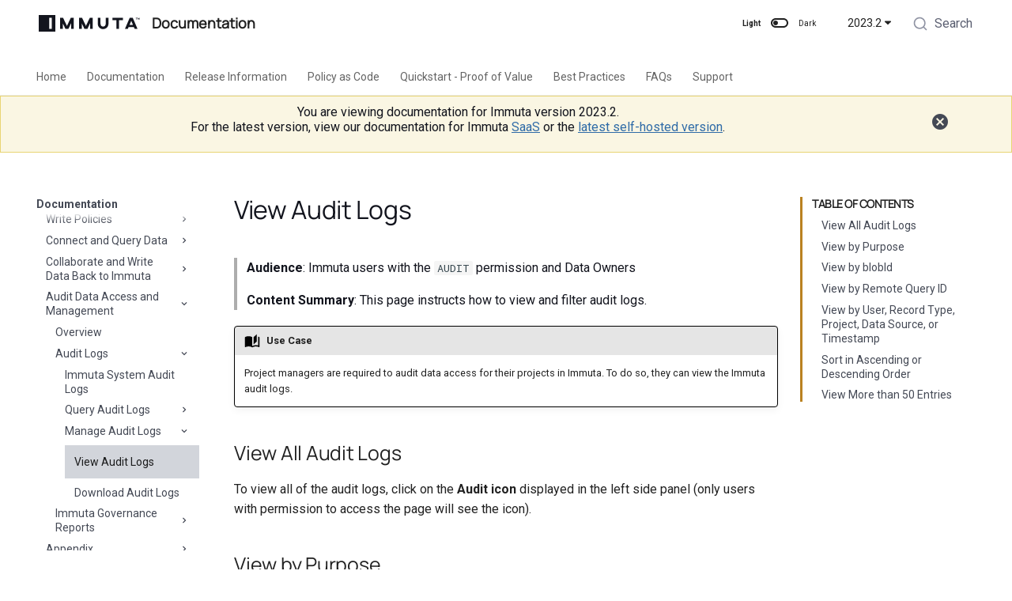

--- FILE ---
content_type: text/html; charset=UTF-8
request_url: https://docs-immuta-2023-2.netlify.app/2023.2/audit/audit-logs/view-audit-logs/
body_size: 23738
content:

<!doctype html>
<html lang="en" class="no-js">
  <head>
    
  <meta charset="utf-8" />
  <meta name="viewport" content="width=device-width,initial-scale=1" />

  <!-- Page description -->
  

  <!-- Page keywords -->
  

  <!-- Page author -->
  

  <!-- Canonical -->
    <link rel="canonical" href="https://documentation.immuta.com/2023.2/audit/audit-logs/view-audit-logs/" />

  <!-- Favicon -->
  <link rel="icon" href="../../../img/favicon.png" />

  <!-- Google Search Console Verification -->
  <meta name="google-site-verification" content="L5M7XQ55lbofi0WU3znd8-sWUY2G7sAMPk4SeewMN5o" />

  <!-- Generator banner -->
  <meta
    name="generator"
    content="mkdocs-1.4.2, $md-name$-$md-version$"
  />

    
  
    <title>View Audit Logs</title>
  

    
  
      <link rel="stylesheet" href="../../../assets/stylesheets/main.975780f9.min.css">
      
        
        <link rel="stylesheet" href="../../../assets/stylesheets/palette.2505c338.min.css">
        
      
      

    
  <link rel="stylesheet" href="https://cdn.jsdelivr.net/npm/@algolia/algoliasearch-netlify-frontend@1/dist/algoliasearchNetlify.css" />
  <link rel="stylesheet" href="../../../css/override.css?v=50008650">
  <link rel="stylesheet" href="../../../immuta-static/css/foundation.css">
  <link rel="stylesheet" href="../../../immuta-static/css/fonts.css?v=50008650">
  <link rel='stylesheet' href="../../../immuta-static/css/material-icons.css?v=50008650" type='text/css'>


    
  
  

    
      
        
        
        <link rel="preconnect" href="https://fonts.gstatic.com" crossorigin>
        <link rel="stylesheet" href="https://fonts.googleapis.com/css?family=Roboto:300,300i,400,400i,700,700i%7CRoboto+Mono:400,400i,700,700i&display=fallback">
        <style>:root{--md-text-font:"Roboto";--md-code-font:"Roboto Mono"}</style>
      
    
    
    <script>__md_scope=new URL("../../..",location),__md_hash=e=>[...e].reduce((e,_)=>(e<<5)-e+_.charCodeAt(0),0),__md_get=(e,_=localStorage,t=__md_scope)=>JSON.parse(_.getItem(t.pathname+"."+e)),__md_set=(e,_,t=localStorage,a=__md_scope)=>{try{t.setItem(a.pathname+"."+e,JSON.stringify(_))}catch(e){}}</script>
    
  
      
  


  
  


  <script id="__analytics">function __md_analytics(){function n(){dataLayer.push(arguments)}window.dataLayer=window.dataLayer||[],n("js",new Date),n("config","G-V58WB6798K"),document.addEventListener("DOMContentLoaded",function(){document.forms.search&&document.forms.search.query.addEventListener("blur",function(){this.value&&n("event","search",{search_term:this.value})}),document$.subscribe(function(){var a=document.forms.feedback;if(void 0!==a)for(var e of a.querySelectorAll("[type=submit]"))e.addEventListener("click",function(e){e.preventDefault();var t=document.location.pathname,e=this.getAttribute("data-md-value");n("event","feedback",{page:t,data:e}),a.firstElementChild.disabled=!0;e=a.querySelector(".md-feedback__note [data-md-value='"+e+"']");e&&(e.hidden=!1)}),a.hidden=!1}),location$.subscribe(function(e){n("config","G-V58WB6798K",{page_path:e.pathname})})});var e=document.createElement("script");e.async=!0,e.src="https://www.googletagmanager.com/gtag/js?id=G-V58WB6798K",document.getElementById("__analytics").insertAdjacentElement("afterEnd",e)}</script>

  
    <script>"undefined"!=typeof __md_analytics&&__md_analytics()</script>
  

    
  
  <script type="text/javascript">
    window.heap=window.heap||[],heap.load=function(e,t){window.heap.appid=e,window.heap.config=t=t||{};var r=document.createElement("script");r.type="text/javascript",r.async=!0,r.src="https://cdn.heapanalytics.com/js/heap-"+e+".js";var a=document.getElementsByTagName("script")[0];a.parentNode.insertBefore(r,a);for(var n=function(e){return function(){heap.push([e].concat(Array.prototype.slice.call(arguments,0)))}},p=["addEventProperties","addUserProperties","clearEventProperties","identify","resetIdentity","removeEventProperty","setEventProperties","track","unsetEventProperty"],o=0;o<p.length;o++)heap[p[o]]=n(p[o])};
    heap.load("3319996947");
  </script>

    
    
  <meta property="og:type" content="article" />
  <meta property="og:site_name" content="Immuta" />

  
    <meta property="og:locale" content="en_US" />
  

  
    <meta property="og:title" content="View Audit Logs" />
  

  

  
    <meta property="og:url" content="https://docs-immuta-2023-2.netlify.app/2023.2/audit/audit-logs/view-audit-logs/" />
  

  <!-- Meta tag for setting robots: noindex, nofollow on individual pages -->
  
    <meta property="robots" content="none" />
  


  </head>
  
  
    
    
      
    
    
    
    
    <body dir="ltr" data-md-color-scheme="immuta-light" data-md-color-primary="white" data-md-color-accent="grey">
  
    
    
      <script>var palette=__md_get("__palette");if(palette&&"object"==typeof palette.color)for(var key of Object.keys(palette.color))document.body.setAttribute("data-md-color-"+key,palette.color[key])</script>
    
    <input class="md-toggle" data-md-toggle="drawer" type="checkbox" id="__drawer" autocomplete="off">
    <input class="md-toggle" data-md-toggle="search" type="checkbox" id="__search" autocomplete="off">
    <label class="md-overlay" for="__drawer"></label>
    <div data-md-component="skip">
      
        
        <a href="#view-audit-logs" class="md-skip">
          Skip to content
        </a>
      
    </div>
    <div data-md-component="announce">
      
    </div>
    
      <div data-md-component="outdated" hidden>
        
      </div>
    
    
      

  


<header class="md-header md-header--lifted" data-md-component="header">
  <script>(function(){const{protocol:n,host:o,pathname:t,search:a,hash:h}=window.location;t.endsWith("/")||t.endsWith(".html")||window.location.replace(`${n}//${o}${t}/${a}${h}`)})()</script>
  <nav class="md-header__inner md-grid" aria-label="Header">
    <a href="../../.." title="Immuta Documentation" class="md-header__button md-logo" aria-label="Immuta Documentation" data-md-component="logo">
      
  <div id="immuta-logo"
       style="mask: url(../../../img/immuta-logo.svg) no-repeat center; -webkit-mask: url(../../../img/immuta-logo.svg) no-repeat center;">
  </div>

    </a>
    <label class="md-header__button md-icon" for="__drawer">
      <svg xmlns="http://www.w3.org/2000/svg" viewBox="0 0 24 24"><path d="M3 6h18v2H3V6m0 5h18v2H3v-2m0 5h18v2H3v-2Z"/></svg>
    </label>
    <div class="md-header__title" data-md-component="header-title">
      <div class="md-header__ellipsis">
        <div class="md-header__topic">
          <span class="md-ellipsis">
            Documentation
          </span>
        </div>
        <div class="md-header__topic" data-md-component="header-topic">
          <span class="md-ellipsis">
            
              View Audit Logs
            
          </span>
        </div>
      </div>
    </div>
    
      <span class="palette-toggle-light-mode-label palette-toggle-label">Light</span>
      <form class="md-header__option" data-md-component="palette">
        
          
          
          <input class="md-option" data-md-color-media="(prefers-color-scheme: light)" data-md-color-scheme="immuta-light" data-md-color-primary="white" data-md-color-accent="grey"  aria-label="Switch to dark mode"  type="radio" name="__palette" id="__palette_1">
          
            <label class="md-header__button md-icon" title="Switch to dark mode" for="__palette_2" hidden>
              <svg xmlns="http://www.w3.org/2000/svg" viewBox="0 0 24 24"><path d="M17 6H7c-3.31 0-6 2.69-6 6s2.69 6 6 6h10c3.31 0 6-2.69 6-6s-2.69-6-6-6zm0 10H7c-2.21 0-4-1.79-4-4s1.79-4 4-4h10c2.21 0 4 1.79 4 4s-1.79 4-4 4zM7 9c-1.66 0-3 1.34-3 3s1.34 3 3 3 3-1.34 3-3-1.34-3-3-3z"/></svg>
            </label>
          
        
          
          
          <input class="md-option" data-md-color-media="(prefers-color-scheme: dark)" data-md-color-scheme="immuta-dark" data-md-color-primary="" data-md-color-accent=""  aria-label="Switch to light mode"  type="radio" name="__palette" id="__palette_2">
          
            <label class="md-header__button md-icon" title="Switch to light mode" for="__palette_1" hidden>
              <svg xmlns="http://www.w3.org/2000/svg" viewBox="0 0 24 24"><path d="M17 7H7a5 5 0 0 0-5 5 5 5 0 0 0 5 5h10a5 5 0 0 0 5-5 5 5 0 0 0-5-5m0 8a3 3 0 0 1-3-3 3 3 0 0 1 3-3 3 3 0 0 1 3 3 3 3 0 0 1-3 3Z"/></svg>
            </label>
          
        
      </form>
      <span class="palette-toggle-dark-mode-label palette-toggle-label">Dark</span>
    
    
    
    <div class="md-flex__cell md-flex__cell--shrink">
      <input class="md-toggle md-nav__toggle" data-md-toggle="immuta-version" type="checkbox" id="immuta-version">
      <label
        for="immuta-version"
        id="immuta-version-select"
        onclick="$('#immuta-version-dropdown').toggle()"
        class="md-header-nav__button md-version-dropdown__button"
        style="display: flex">
          2023.2 <span class="twemoji"><svg xmlns="http://www.w3.org/2000/svg" viewBox="0 0 320 512"><!--! Font Awesome Free 6.2.1 by @fontawesome - https://fontawesome.com License - https://fontawesome.com/license/free (Icons: CC BY 4.0, Fonts: SIL OFL 1.1, Code: MIT License) Copyright 2022 Fonticons, Inc.--><path d="M137.4 374.6c12.5 12.5 32.8 12.5 45.3 0l128-128c9.2-9.2 11.9-22.9 6.9-34.9S301 191.9 288 191.9L32 192c-12.9 0-24.6 7.8-29.6 19.8s-2.2 25.7 6.9 34.9l128 128z"/></svg></span>
      </label>
      <nav class="md-nav md-version-dropdown" id="immuta-version-dropdown" data-md-component="collapsible" data-md-level="1">
        <ul class="md-nav__list" data-md-scrollfix>
            
            
            
            
            
              <a href="/SaaS/audit/audit-logs/view-audit-logs/">
                <li class="md-nav__item md-version-dropdown__item">
                  SaaS
                </li>
              </a>
            
            
            
            
            
              <a href="/2024.2/audit/audit-logs/view-audit-logs/">
                <li class="md-nav__item md-version-dropdown__item">
                  2024.2
                </li>
              </a>
            
            
            
            
            
              <a href="/2024.1/audit/audit-logs/view-audit-logs/">
                <li class="md-nav__item md-version-dropdown__item">
                  2024.1
                </li>
              </a>
            
            
            
            
            
              <a href="/2023.4/audit/audit-logs/view-audit-logs/">
                <li class="md-nav__item md-version-dropdown__item">
                  2023.4
                </li>
              </a>
            
            
            
            
            
              <a href="/2023.3/audit/audit-logs/view-audit-logs/">
                <li class="md-nav__item md-version-dropdown__item">
                  2023.3
                </li>
              </a>
            
            
            
            
            
              <a href="/2023.2/audit/audit-logs/view-audit-logs/">
                <li class="md-nav__item md-version-dropdown__item">
                  2023.2
                </li>
              </a>
            
            
            
            
            
              <a href="/2023.1/audit/audit-logs/view-audit-logs/">
                <li class="md-nav__item md-version-dropdown__item">
                  2023.1
                </li>
              </a>
            
            
            
            
            
              <a href="/2022.5/audit/audit-logs/view-audit-logs/">
                <li class="md-nav__item md-version-dropdown__item">
                  2022.5
                </li>
              </a>
            
        </ul>
      </nav>
    </div>
    
    
      
<div class="md-search" id="search" role="dialog">
</div>
    
    
  </nav>
  
    
      

  

<nav class="md-tabs md-tabs--active" aria-label="Tabs" data-md-component="tabs">
  <div class="md-tabs__inner md-grid">
    <ul class="md-tabs__list">
      
        <!--
  Copyright (c) 2016-2019 Martin Donath <martin.donath@squidfunk.com>

  Permission is hereby granted, free of charge, to any person obtaining a copy
  of this software and associated documentation files (the "Software"), to
  deal in the Software without restriction, including without limitation the
  rights to use, copy, modify, merge, publish, distribute, sublicense, and/or
  sell copies of the Software, and to permit persons to whom the Software is
  furnished to do so, subject to the following conditions:

  The above copyright notice and this permission notice shall be included in
  all copies or substantial portions of the Software.

  THE SOFTWARE IS PROVIDED "AS IS", WITHOUT WARRANTY OF ANY KIND, EXPRESS OR
  IMPLIED, INCLUDING BUT NOT LIMITED TO THE WARRANTIES OF MERCHANTABILITY,
  FITNESS FOR A PARTICULAR PURPOSE AND NON-INFRINGEMENT. IN NO EVENT SHALL THE
  AUTHORS OR COPYRIGHT HOLDERS BE LIABLE FOR ANY CLAIM, DAMAGES OR OTHER
  LIABILITY, WHETHER IN AN ACTION OF CONTRACT, TORT OR OTHERWISE, ARISING
  FROM, OUT OF OR IN CONNECTION WITH THE SOFTWARE OR THE USE OR OTHER DEALINGS
  IN THE SOFTWARE.
-->

<!-- Home page -->

  
  
    
      <li class="md-tabs__item" >
        <a href="../../.."
            title="Home" class="md-tabs__link">
          Home
        </a>
      </li>
    
  

      
        <!--
  Copyright (c) 2016-2019 Martin Donath <martin.donath@squidfunk.com>

  Permission is hereby granted, free of charge, to any person obtaining a copy
  of this software and associated documentation files (the "Software"), to
  deal in the Software without restriction, including without limitation the
  rights to use, copy, modify, merge, publish, distribute, sublicense, and/or
  sell copies of the Software, and to permit persons to whom the Software is
  furnished to do so, subject to the following conditions:

  The above copyright notice and this permission notice shall be included in
  all copies or substantial portions of the Software.

  THE SOFTWARE IS PROVIDED "AS IS", WITHOUT WARRANTY OF ANY KIND, EXPRESS OR
  IMPLIED, INCLUDING BUT NOT LIMITED TO THE WARRANTIES OF MERCHANTABILITY,
  FITNESS FOR A PARTICULAR PURPOSE AND NON-INFRINGEMENT. IN NO EVENT SHALL THE
  AUTHORS OR COPYRIGHT HOLDERS BE LIABLE FOR ANY CLAIM, DAMAGES OR OTHER
  LIABILITY, WHETHER IN AN ACTION OF CONTRACT, TORT OR OTHERWISE, ARISING
  FROM, OUT OF OR IN CONNECTION WITH THE SOFTWARE OR THE USE OR OTHER DEALINGS
  IN THE SOFTWARE.
-->

<!-- Home page -->

  
  
    
    <!--
  Copyright (c) 2016-2019 Martin Donath <martin.donath@squidfunk.com>

  Permission is hereby granted, free of charge, to any person obtaining a copy
  of this software and associated documentation files (the "Software"), to
  deal in the Software without restriction, including without limitation the
  rights to use, copy, modify, merge, publish, distribute, sublicense, and/or
  sell copies of the Software, and to permit persons to whom the Software is
  furnished to do so, subject to the following conditions:

  The above copyright notice and this permission notice shall be included in
  all copies or substantial portions of the Software.

  THE SOFTWARE IS PROVIDED "AS IS", WITHOUT WARRANTY OF ANY KIND, EXPRESS OR
  IMPLIED, INCLUDING BUT NOT LIMITED TO THE WARRANTIES OF MERCHANTABILITY,
  FITNESS FOR A PARTICULAR PURPOSE AND NON-INFRINGEMENT. IN NO EVENT SHALL THE
  AUTHORS OR COPYRIGHT HOLDERS BE LIABLE FOR ANY CLAIM, DAMAGES OR OTHER
  LIABILITY, WHETHER IN AN ACTION OF CONTRACT, TORT OR OTHERWISE, ARISING
  FROM, OUT OF OR IN CONNECTION WITH THE SOFTWARE OR THE USE OR OTHER DEALINGS
  IN THE SOFTWARE.
-->

<!-- Home page -->

  
  
    
      <li class="md-tabs__item" >
        <a href="../../../prologue/"
            title="Documentation" class="md-tabs__link">
          Documentation
        </a>
      </li>
    
  

  

      
        <!--
  Copyright (c) 2016-2019 Martin Donath <martin.donath@squidfunk.com>

  Permission is hereby granted, free of charge, to any person obtaining a copy
  of this software and associated documentation files (the "Software"), to
  deal in the Software without restriction, including without limitation the
  rights to use, copy, modify, merge, publish, distribute, sublicense, and/or
  sell copies of the Software, and to permit persons to whom the Software is
  furnished to do so, subject to the following conditions:

  The above copyright notice and this permission notice shall be included in
  all copies or substantial portions of the Software.

  THE SOFTWARE IS PROVIDED "AS IS", WITHOUT WARRANTY OF ANY KIND, EXPRESS OR
  IMPLIED, INCLUDING BUT NOT LIMITED TO THE WARRANTIES OF MERCHANTABILITY,
  FITNESS FOR A PARTICULAR PURPOSE AND NON-INFRINGEMENT. IN NO EVENT SHALL THE
  AUTHORS OR COPYRIGHT HOLDERS BE LIABLE FOR ANY CLAIM, DAMAGES OR OTHER
  LIABILITY, WHETHER IN AN ACTION OF CONTRACT, TORT OR OTHERWISE, ARISING
  FROM, OUT OF OR IN CONNECTION WITH THE SOFTWARE OR THE USE OR OTHER DEALINGS
  IN THE SOFTWARE.
-->

<!-- Home page -->

  
  
    
      <li class="md-tabs__item" >
        <a href="../../../release-notes/"
            title="Release Information" class="md-tabs__link">
          Release Information
        </a>
      </li>
    
  

      
        <!--
  Copyright (c) 2016-2019 Martin Donath <martin.donath@squidfunk.com>

  Permission is hereby granted, free of charge, to any person obtaining a copy
  of this software and associated documentation files (the "Software"), to
  deal in the Software without restriction, including without limitation the
  rights to use, copy, modify, merge, publish, distribute, sublicense, and/or
  sell copies of the Software, and to permit persons to whom the Software is
  furnished to do so, subject to the following conditions:

  The above copyright notice and this permission notice shall be included in
  all copies or substantial portions of the Software.

  THE SOFTWARE IS PROVIDED "AS IS", WITHOUT WARRANTY OF ANY KIND, EXPRESS OR
  IMPLIED, INCLUDING BUT NOT LIMITED TO THE WARRANTIES OF MERCHANTABILITY,
  FITNESS FOR A PARTICULAR PURPOSE AND NON-INFRINGEMENT. IN NO EVENT SHALL THE
  AUTHORS OR COPYRIGHT HOLDERS BE LIABLE FOR ANY CLAIM, DAMAGES OR OTHER
  LIABILITY, WHETHER IN AN ACTION OF CONTRACT, TORT OR OTHERWISE, ARISING
  FROM, OUT OF OR IN CONNECTION WITH THE SOFTWARE OR THE USE OR OTHER DEALINGS
  IN THE SOFTWARE.
-->

<!-- Home page -->

  
  
    
    <!--
  Copyright (c) 2016-2019 Martin Donath <martin.donath@squidfunk.com>

  Permission is hereby granted, free of charge, to any person obtaining a copy
  of this software and associated documentation files (the "Software"), to
  deal in the Software without restriction, including without limitation the
  rights to use, copy, modify, merge, publish, distribute, sublicense, and/or
  sell copies of the Software, and to permit persons to whom the Software is
  furnished to do so, subject to the following conditions:

  The above copyright notice and this permission notice shall be included in
  all copies or substantial portions of the Software.

  THE SOFTWARE IS PROVIDED "AS IS", WITHOUT WARRANTY OF ANY KIND, EXPRESS OR
  IMPLIED, INCLUDING BUT NOT LIMITED TO THE WARRANTIES OF MERCHANTABILITY,
  FITNESS FOR A PARTICULAR PURPOSE AND NON-INFRINGEMENT. IN NO EVENT SHALL THE
  AUTHORS OR COPYRIGHT HOLDERS BE LIABLE FOR ANY CLAIM, DAMAGES OR OTHER
  LIABILITY, WHETHER IN AN ACTION OF CONTRACT, TORT OR OTHERWISE, ARISING
  FROM, OUT OF OR IN CONNECTION WITH THE SOFTWARE OR THE USE OR OTHER DEALINGS
  IN THE SOFTWARE.
-->

<!-- Home page -->

  
  
    
      <li class="md-tabs__item" >
        <a href="../../../policy-as-code/immuta-cli/"
            title="Policy as Code" class="md-tabs__link">
          Policy as Code
        </a>
      </li>
    
  

  

      
        <!--
  Copyright (c) 2016-2019 Martin Donath <martin.donath@squidfunk.com>

  Permission is hereby granted, free of charge, to any person obtaining a copy
  of this software and associated documentation files (the "Software"), to
  deal in the Software without restriction, including without limitation the
  rights to use, copy, modify, merge, publish, distribute, sublicense, and/or
  sell copies of the Software, and to permit persons to whom the Software is
  furnished to do so, subject to the following conditions:

  The above copyright notice and this permission notice shall be included in
  all copies or substantial portions of the Software.

  THE SOFTWARE IS PROVIDED "AS IS", WITHOUT WARRANTY OF ANY KIND, EXPRESS OR
  IMPLIED, INCLUDING BUT NOT LIMITED TO THE WARRANTIES OF MERCHANTABILITY,
  FITNESS FOR A PARTICULAR PURPOSE AND NON-INFRINGEMENT. IN NO EVENT SHALL THE
  AUTHORS OR COPYRIGHT HOLDERS BE LIABLE FOR ANY CLAIM, DAMAGES OR OTHER
  LIABILITY, WHETHER IN AN ACTION OF CONTRACT, TORT OR OTHERWISE, ARISING
  FROM, OUT OF OR IN CONNECTION WITH THE SOFTWARE OR THE USE OR OTHER DEALINGS
  IN THE SOFTWARE.
-->

<!-- Home page -->

  
  
    
      <li class="md-tabs__item" >
        <a href="../../../pov/"
            title="Quickstart - Proof of Value" class="md-tabs__link">
          Quickstart - Proof of Value
        </a>
      </li>
    
  

      
        <!--
  Copyright (c) 2016-2019 Martin Donath <martin.donath@squidfunk.com>

  Permission is hereby granted, free of charge, to any person obtaining a copy
  of this software and associated documentation files (the "Software"), to
  deal in the Software without restriction, including without limitation the
  rights to use, copy, modify, merge, publish, distribute, sublicense, and/or
  sell copies of the Software, and to permit persons to whom the Software is
  furnished to do so, subject to the following conditions:

  The above copyright notice and this permission notice shall be included in
  all copies or substantial portions of the Software.

  THE SOFTWARE IS PROVIDED "AS IS", WITHOUT WARRANTY OF ANY KIND, EXPRESS OR
  IMPLIED, INCLUDING BUT NOT LIMITED TO THE WARRANTIES OF MERCHANTABILITY,
  FITNESS FOR A PARTICULAR PURPOSE AND NON-INFRINGEMENT. IN NO EVENT SHALL THE
  AUTHORS OR COPYRIGHT HOLDERS BE LIABLE FOR ANY CLAIM, DAMAGES OR OTHER
  LIABILITY, WHETHER IN AN ACTION OF CONTRACT, TORT OR OTHERWISE, ARISING
  FROM, OUT OF OR IN CONNECTION WITH THE SOFTWARE OR THE USE OR OTHER DEALINGS
  IN THE SOFTWARE.
-->

<!-- Home page -->

  
  
    
      <li class="md-tabs__item" >
        <a href="../../../best-practices/"
            title="Best Practices" class="md-tabs__link">
          Best Practices
        </a>
      </li>
    
  

      
        <!--
  Copyright (c) 2016-2019 Martin Donath <martin.donath@squidfunk.com>

  Permission is hereby granted, free of charge, to any person obtaining a copy
  of this software and associated documentation files (the "Software"), to
  deal in the Software without restriction, including without limitation the
  rights to use, copy, modify, merge, publish, distribute, sublicense, and/or
  sell copies of the Software, and to permit persons to whom the Software is
  furnished to do so, subject to the following conditions:

  The above copyright notice and this permission notice shall be included in
  all copies or substantial portions of the Software.

  THE SOFTWARE IS PROVIDED "AS IS", WITHOUT WARRANTY OF ANY KIND, EXPRESS OR
  IMPLIED, INCLUDING BUT NOT LIMITED TO THE WARRANTIES OF MERCHANTABILITY,
  FITNESS FOR A PARTICULAR PURPOSE AND NON-INFRINGEMENT. IN NO EVENT SHALL THE
  AUTHORS OR COPYRIGHT HOLDERS BE LIABLE FOR ANY CLAIM, DAMAGES OR OTHER
  LIABILITY, WHETHER IN AN ACTION OF CONTRACT, TORT OR OTHERWISE, ARISING
  FROM, OUT OF OR IN CONNECTION WITH THE SOFTWARE OR THE USE OR OTHER DEALINGS
  IN THE SOFTWARE.
-->

<!-- Home page -->

  
  
    
      <li class="md-tabs__item" >
        <a href="../../../faqs/"
            title="FAQs" class="md-tabs__link">
          FAQs
        </a>
      </li>
    
  

      
        <!--
  Copyright (c) 2016-2019 Martin Donath <martin.donath@squidfunk.com>

  Permission is hereby granted, free of charge, to any person obtaining a copy
  of this software and associated documentation files (the "Software"), to
  deal in the Software without restriction, including without limitation the
  rights to use, copy, modify, merge, publish, distribute, sublicense, and/or
  sell copies of the Software, and to permit persons to whom the Software is
  furnished to do so, subject to the following conditions:

  The above copyright notice and this permission notice shall be included in
  all copies or substantial portions of the Software.

  THE SOFTWARE IS PROVIDED "AS IS", WITHOUT WARRANTY OF ANY KIND, EXPRESS OR
  IMPLIED, INCLUDING BUT NOT LIMITED TO THE WARRANTIES OF MERCHANTABILITY,
  FITNESS FOR A PARTICULAR PURPOSE AND NON-INFRINGEMENT. IN NO EVENT SHALL THE
  AUTHORS OR COPYRIGHT HOLDERS BE LIABLE FOR ANY CLAIM, DAMAGES OR OTHER
  LIABILITY, WHETHER IN AN ACTION OF CONTRACT, TORT OR OTHERWISE, ARISING
  FROM, OUT OF OR IN CONNECTION WITH THE SOFTWARE OR THE USE OR OTHER DEALINGS
  IN THE SOFTWARE.
-->

<!-- Home page -->

  
  
    
      <li class="md-tabs__item" >
        <a href="../../../support/"
            title="Support" class="md-tabs__link">
          Support
        </a>
      </li>
    
  

      
    </ul>
  </div>
</nav>
    
  
  
  <div id="old-version-warning" class="md-header-version-warning">
    <div class="md-header-version-warning__inner md-grid">
      <div class="md-header-version-warning--text">
	
	
	
	
	
	
        <p>You are viewing documentation for Immuta version 2023.2.</p>
        <p>For the latest version, view our documentation for Immuta <a href="/SaaS/audit/audit-logs/view-audit-logs/">SaaS</a> or the <a href="/2024.2/audit/audit-logs/view-audit-logs/">latest self-hosted version</a>.</p>
      </div>
      <div class="md-header-version-warning--close">
        <a id="old-version-warning-close" class="md-header-version-warning--close-link" href="#">
          <span class="material-icons">cancel</span>
        </a>
      </div>
    </div>
  </div>
  
</header>
    
    <div class="md-container" data-md-component="container">
      
      
        
      
      <main class="md-main" data-md-component="main">
        <div class="md-main__inner md-grid">
          
            
              
              <div class="md-sidebar md-sidebar--primary" data-md-component="sidebar" data-md-type="navigation" >
                <div class="md-sidebar__scrollwrap">
                  <div class="md-sidebar__inner">
                    

  


<nav class="md-nav md-nav--primary md-nav--lifted" aria-label="Navigation" data-md-level="0">
  <label class="md-nav__title" for="__drawer">
    <a href="../../.." title="Immuta Documentation" class="md-nav__button md-logo" aria-label="Immuta Documentation" data-md-component="logo">
      
  <div id="immuta-logo"
       style="mask: url(../../../img/immuta-logo.svg) no-repeat center; -webkit-mask: url(../../../img/immuta-logo.svg) no-repeat center;">
  </div>

    </a>
    Immuta Documentation
  </label>
  
  <ul class="md-nav__list" data-md-scrollfix>
    
      
      
      <!--
  Copyright (c) 2016-2018 Martin Donath <martin.donath@squidfunk.com>

  Permission is hereby granted, free of charge, to any person obtaining a copy
  of this software and associated documentation files (the "Software"), to
  deal in the Software without restriction, including without limitation the
  rights to use, copy, modify, merge, publish, distribute, sublicense, and/or
  sell copies of the Software, and to permit persons to whom the Software is
  furnished to do so, subject to the following conditions:

  The above copyright notice and this permission notice shall be included in
  all copies or substantial portions of the Software.

  THE SOFTWARE IS PROVIDED "AS IS", WITHOUT WARRANTY OF ANY KIND, EXPRESS OR
  IMPLIED, INCLUDING BUT NOT LIMITED TO THE WARRANTIES OF MERCHANTABILITY,
  FITNESS FOR A PARTICULAR PURPOSE AND NON-INFRINGEMENT. IN NO EVENT SHALL THE
  AUTHORS OR COPYRIGHT HOLDERS BE LIABLE FOR ANY CLAIM, DAMAGES OR OTHER
  LIABILITY, WHETHER IN AN ACTION OF CONTRACT, TORT OR OTHERWISE, ARISING
  FROM, OUT OF OR IN CONNECTION WITH THE SOFTWARE OR THE USE OR OTHER DEALINGS
  IN THE SOFTWARE.
-->

<!-- Determine class according to level -->



  <li class="md-nav__item md-nav__item--nested" >
    
      <input class="md-nav__toggle md-toggle" data-md-toggle="__nav_1" type="checkbox" id="__nav_1">
    
    <label class="md-nav__link" for="__nav_1">
      Home
      <span class="md-nav__icon md-icon"></span>
    </label>
    <nav class="md-nav" aria-label="Home" data-md-level="1">
      <label class="md-nav__title" for="__nav_1">
        <span class="md-nav__icon md-icon"></span>
        Home
      </label>
      <ul class="md-nav__list" data-md-scrollfix>
        
        
          
          
          <!--
  Copyright (c) 2016-2018 Martin Donath <martin.donath@squidfunk.com>

  Permission is hereby granted, free of charge, to any person obtaining a copy
  of this software and associated documentation files (the "Software"), to
  deal in the Software without restriction, including without limitation the
  rights to use, copy, modify, merge, publish, distribute, sublicense, and/or
  sell copies of the Software, and to permit persons to whom the Software is
  furnished to do so, subject to the following conditions:

  The above copyright notice and this permission notice shall be included in
  all copies or substantial portions of the Software.

  THE SOFTWARE IS PROVIDED "AS IS", WITHOUT WARRANTY OF ANY KIND, EXPRESS OR
  IMPLIED, INCLUDING BUT NOT LIMITED TO THE WARRANTIES OF MERCHANTABILITY,
  FITNESS FOR A PARTICULAR PURPOSE AND NON-INFRINGEMENT. IN NO EVENT SHALL THE
  AUTHORS OR COPYRIGHT HOLDERS BE LIABLE FOR ANY CLAIM, DAMAGES OR OTHER
  LIABILITY, WHETHER IN AN ACTION OF CONTRACT, TORT OR OTHERWISE, ARISING
  FROM, OUT OF OR IN CONNECTION WITH THE SOFTWARE OR THE USE OR OTHER DEALINGS
  IN THE SOFTWARE.
-->

<!-- Determine class according to level -->



<li class="md-nav__item" >
    <a href="../../.." title="Immuta Documentation"
        class="md-nav__link">
      Immuta Documentation
    </a>
  </li>

        
      </ul>
    </nav>
  </li>

    
      
      
      <!--
  Copyright (c) 2016-2018 Martin Donath <martin.donath@squidfunk.com>

  Permission is hereby granted, free of charge, to any person obtaining a copy
  of this software and associated documentation files (the "Software"), to
  deal in the Software without restriction, including without limitation the
  rights to use, copy, modify, merge, publish, distribute, sublicense, and/or
  sell copies of the Software, and to permit persons to whom the Software is
  furnished to do so, subject to the following conditions:

  The above copyright notice and this permission notice shall be included in
  all copies or substantial portions of the Software.

  THE SOFTWARE IS PROVIDED "AS IS", WITHOUT WARRANTY OF ANY KIND, EXPRESS OR
  IMPLIED, INCLUDING BUT NOT LIMITED TO THE WARRANTIES OF MERCHANTABILITY,
  FITNESS FOR A PARTICULAR PURPOSE AND NON-INFRINGEMENT. IN NO EVENT SHALL THE
  AUTHORS OR COPYRIGHT HOLDERS BE LIABLE FOR ANY CLAIM, DAMAGES OR OTHER
  LIABILITY, WHETHER IN AN ACTION OF CONTRACT, TORT OR OTHERWISE, ARISING
  FROM, OUT OF OR IN CONNECTION WITH THE SOFTWARE OR THE USE OR OTHER DEALINGS
  IN THE SOFTWARE.
-->

<!-- Determine class according to level -->


  


  <li class="md-nav__item md-nav__item--active md-nav__item--nested" >
    
      <input class="md-nav__toggle md-toggle" data-md-toggle="__nav_2" type="checkbox" id="__nav_2" checked>
    
    <label class="md-nav__link" for="__nav_2">
      Documentation
      <span class="md-nav__icon md-icon"></span>
    </label>
    <nav class="md-nav" aria-label="Documentation" data-md-level="1">
      <label class="md-nav__title" for="__nav_2">
        <span class="md-nav__icon md-icon"></span>
        Documentation
      </label>
      <ul class="md-nav__list" data-md-scrollfix>
        
        
          
          
          <!--
  Copyright (c) 2016-2018 Martin Donath <martin.donath@squidfunk.com>

  Permission is hereby granted, free of charge, to any person obtaining a copy
  of this software and associated documentation files (the "Software"), to
  deal in the Software without restriction, including without limitation the
  rights to use, copy, modify, merge, publish, distribute, sublicense, and/or
  sell copies of the Software, and to permit persons to whom the Software is
  furnished to do so, subject to the following conditions:

  The above copyright notice and this permission notice shall be included in
  all copies or substantial portions of the Software.

  THE SOFTWARE IS PROVIDED "AS IS", WITHOUT WARRANTY OF ANY KIND, EXPRESS OR
  IMPLIED, INCLUDING BUT NOT LIMITED TO THE WARRANTIES OF MERCHANTABILITY,
  FITNESS FOR A PARTICULAR PURPOSE AND NON-INFRINGEMENT. IN NO EVENT SHALL THE
  AUTHORS OR COPYRIGHT HOLDERS BE LIABLE FOR ANY CLAIM, DAMAGES OR OTHER
  LIABILITY, WHETHER IN AN ACTION OF CONTRACT, TORT OR OTHERWISE, ARISING
  FROM, OUT OF OR IN CONNECTION WITH THE SOFTWARE OR THE USE OR OTHER DEALINGS
  IN THE SOFTWARE.
-->

<!-- Determine class according to level -->



  <li class="md-nav__item md-nav__item--nested" >
    
      <input class="md-nav__toggle md-toggle" data-md-toggle="__nav_2-1" type="checkbox" id="__nav_2-1">
    
    <label class="md-nav__link" for="__nav_2-1">
      Immuta Integrations, UI, and Data Processing
      <span class="md-nav__icon md-icon"></span>
    </label>
    <nav class="md-nav" aria-label="Immuta Integrations, UI, and Data Processing" data-md-level="2">
      <label class="md-nav__title" for="__nav_2-1">
        <span class="md-nav__icon md-icon"></span>
        Immuta Integrations, UI, and Data Processing
      </label>
      <ul class="md-nav__list" data-md-scrollfix>
        
        
          
          
          <!--
  Copyright (c) 2016-2018 Martin Donath <martin.donath@squidfunk.com>

  Permission is hereby granted, free of charge, to any person obtaining a copy
  of this software and associated documentation files (the "Software"), to
  deal in the Software without restriction, including without limitation the
  rights to use, copy, modify, merge, publish, distribute, sublicense, and/or
  sell copies of the Software, and to permit persons to whom the Software is
  furnished to do so, subject to the following conditions:

  The above copyright notice and this permission notice shall be included in
  all copies or substantial portions of the Software.

  THE SOFTWARE IS PROVIDED "AS IS", WITHOUT WARRANTY OF ANY KIND, EXPRESS OR
  IMPLIED, INCLUDING BUT NOT LIMITED TO THE WARRANTIES OF MERCHANTABILITY,
  FITNESS FOR A PARTICULAR PURPOSE AND NON-INFRINGEMENT. IN NO EVENT SHALL THE
  AUTHORS OR COPYRIGHT HOLDERS BE LIABLE FOR ANY CLAIM, DAMAGES OR OTHER
  LIABILITY, WHETHER IN AN ACTION OF CONTRACT, TORT OR OTHERWISE, ARISING
  FROM, OUT OF OR IN CONNECTION WITH THE SOFTWARE OR THE USE OR OTHER DEALINGS
  IN THE SOFTWARE.
-->

<!-- Determine class according to level -->



<li class="md-nav__item" >
    <a href="../../../prologue/" title="Introduction"
        class="md-nav__link">
      Introduction
    </a>
  </li>

        
          
          
          <!--
  Copyright (c) 2016-2018 Martin Donath <martin.donath@squidfunk.com>

  Permission is hereby granted, free of charge, to any person obtaining a copy
  of this software and associated documentation files (the "Software"), to
  deal in the Software without restriction, including without limitation the
  rights to use, copy, modify, merge, publish, distribute, sublicense, and/or
  sell copies of the Software, and to permit persons to whom the Software is
  furnished to do so, subject to the following conditions:

  The above copyright notice and this permission notice shall be included in
  all copies or substantial portions of the Software.

  THE SOFTWARE IS PROVIDED "AS IS", WITHOUT WARRANTY OF ANY KIND, EXPRESS OR
  IMPLIED, INCLUDING BUT NOT LIMITED TO THE WARRANTIES OF MERCHANTABILITY,
  FITNESS FOR A PARTICULAR PURPOSE AND NON-INFRINGEMENT. IN NO EVENT SHALL THE
  AUTHORS OR COPYRIGHT HOLDERS BE LIABLE FOR ANY CLAIM, DAMAGES OR OTHER
  LIABILITY, WHETHER IN AN ACTION OF CONTRACT, TORT OR OTHERWISE, ARISING
  FROM, OUT OF OR IN CONNECTION WITH THE SOFTWARE OR THE USE OR OTHER DEALINGS
  IN THE SOFTWARE.
-->

<!-- Determine class according to level -->



<li class="md-nav__item" >
    <a href="../../../prologue/data-processing/" title="Data Processing"
        class="md-nav__link">
      Data Processing
    </a>
  </li>

        
          
          
          <!--
  Copyright (c) 2016-2018 Martin Donath <martin.donath@squidfunk.com>

  Permission is hereby granted, free of charge, to any person obtaining a copy
  of this software and associated documentation files (the "Software"), to
  deal in the Software without restriction, including without limitation the
  rights to use, copy, modify, merge, publish, distribute, sublicense, and/or
  sell copies of the Software, and to permit persons to whom the Software is
  furnished to do so, subject to the following conditions:

  The above copyright notice and this permission notice shall be included in
  all copies or substantial portions of the Software.

  THE SOFTWARE IS PROVIDED "AS IS", WITHOUT WARRANTY OF ANY KIND, EXPRESS OR
  IMPLIED, INCLUDING BUT NOT LIMITED TO THE WARRANTIES OF MERCHANTABILITY,
  FITNESS FOR A PARTICULAR PURPOSE AND NON-INFRINGEMENT. IN NO EVENT SHALL THE
  AUTHORS OR COPYRIGHT HOLDERS BE LIABLE FOR ANY CLAIM, DAMAGES OR OTHER
  LIABILITY, WHETHER IN AN ACTION OF CONTRACT, TORT OR OTHERWISE, ARISING
  FROM, OUT OF OR IN CONNECTION WITH THE SOFTWARE OR THE USE OR OTHER DEALINGS
  IN THE SOFTWARE.
-->

<!-- Determine class according to level -->



  <li class="md-nav__item md-nav__item--nested" >
    
      <input class="md-nav__toggle md-toggle" data-md-toggle="__nav_2-1-3" type="checkbox" id="__nav_2-1-3">
    
    <label class="md-nav__link" for="__nav_2-1-3">
      Metadata Ingestion
      <span class="md-nav__icon md-icon"></span>
    </label>
    <nav class="md-nav" aria-label="Metadata Ingestion" data-md-level="3">
      <label class="md-nav__title" for="__nav_2-1-3">
        <span class="md-nav__icon md-icon"></span>
        Metadata Ingestion
      </label>
      <ul class="md-nav__list" data-md-scrollfix>
        
        
          
          
          <!--
  Copyright (c) 2016-2018 Martin Donath <martin.donath@squidfunk.com>

  Permission is hereby granted, free of charge, to any person obtaining a copy
  of this software and associated documentation files (the "Software"), to
  deal in the Software without restriction, including without limitation the
  rights to use, copy, modify, merge, publish, distribute, sublicense, and/or
  sell copies of the Software, and to permit persons to whom the Software is
  furnished to do so, subject to the following conditions:

  The above copyright notice and this permission notice shall be included in
  all copies or substantial portions of the Software.

  THE SOFTWARE IS PROVIDED "AS IS", WITHOUT WARRANTY OF ANY KIND, EXPRESS OR
  IMPLIED, INCLUDING BUT NOT LIMITED TO THE WARRANTIES OF MERCHANTABILITY,
  FITNESS FOR A PARTICULAR PURPOSE AND NON-INFRINGEMENT. IN NO EVENT SHALL THE
  AUTHORS OR COPYRIGHT HOLDERS BE LIABLE FOR ANY CLAIM, DAMAGES OR OTHER
  LIABILITY, WHETHER IN AN ACTION OF CONTRACT, TORT OR OTHERWISE, ARISING
  FROM, OUT OF OR IN CONNECTION WITH THE SOFTWARE OR THE USE OR OTHER DEALINGS
  IN THE SOFTWARE.
-->

<!-- Determine class according to level -->



<li class="md-nav__item" >
    <a href="../../../prologue/metadata-ingestion/" title="Overview"
        class="md-nav__link">
      Overview
    </a>
  </li>

        
          
          
          <!--
  Copyright (c) 2016-2018 Martin Donath <martin.donath@squidfunk.com>

  Permission is hereby granted, free of charge, to any person obtaining a copy
  of this software and associated documentation files (the "Software"), to
  deal in the Software without restriction, including without limitation the
  rights to use, copy, modify, merge, publish, distribute, sublicense, and/or
  sell copies of the Software, and to permit persons to whom the Software is
  furnished to do so, subject to the following conditions:

  The above copyright notice and this permission notice shall be included in
  all copies or substantial portions of the Software.

  THE SOFTWARE IS PROVIDED "AS IS", WITHOUT WARRANTY OF ANY KIND, EXPRESS OR
  IMPLIED, INCLUDING BUT NOT LIMITED TO THE WARRANTIES OF MERCHANTABILITY,
  FITNESS FOR A PARTICULAR PURPOSE AND NON-INFRINGEMENT. IN NO EVENT SHALL THE
  AUTHORS OR COPYRIGHT HOLDERS BE LIABLE FOR ANY CLAIM, DAMAGES OR OTHER
  LIABILITY, WHETHER IN AN ACTION OF CONTRACT, TORT OR OTHERWISE, ARISING
  FROM, OUT OF OR IN CONNECTION WITH THE SOFTWARE OR THE USE OR OTHER DEALINGS
  IN THE SOFTWARE.
-->

<!-- Determine class according to level -->



<li class="md-nav__item" >
    <a href="../../../prologue/disable-data-sampling/" title="Disable Data Sampling"
        class="md-nav__link">
      Disable Data Sampling
    </a>
  </li>

        
      </ul>
    </nav>
  </li>

        
          
          
          <!--
  Copyright (c) 2016-2018 Martin Donath <martin.donath@squidfunk.com>

  Permission is hereby granted, free of charge, to any person obtaining a copy
  of this software and associated documentation files (the "Software"), to
  deal in the Software without restriction, including without limitation the
  rights to use, copy, modify, merge, publish, distribute, sublicense, and/or
  sell copies of the Software, and to permit persons to whom the Software is
  furnished to do so, subject to the following conditions:

  The above copyright notice and this permission notice shall be included in
  all copies or substantial portions of the Software.

  THE SOFTWARE IS PROVIDED "AS IS", WITHOUT WARRANTY OF ANY KIND, EXPRESS OR
  IMPLIED, INCLUDING BUT NOT LIMITED TO THE WARRANTIES OF MERCHANTABILITY,
  FITNESS FOR A PARTICULAR PURPOSE AND NON-INFRINGEMENT. IN NO EVENT SHALL THE
  AUTHORS OR COPYRIGHT HOLDERS BE LIABLE FOR ANY CLAIM, DAMAGES OR OTHER
  LIABILITY, WHETHER IN AN ACTION OF CONTRACT, TORT OR OTHERWISE, ARISING
  FROM, OUT OF OR IN CONNECTION WITH THE SOFTWARE OR THE USE OR OTHER DEALINGS
  IN THE SOFTWARE.
-->

<!-- Determine class according to level -->



<li class="md-nav__item" >
    <a href="../../../prologue/about-immuta-platform/data-access-patterns/" title="Integrations Overview"
        class="md-nav__link">
      Integrations Overview
    </a>
  </li>

        
          
          
          <!--
  Copyright (c) 2016-2018 Martin Donath <martin.donath@squidfunk.com>

  Permission is hereby granted, free of charge, to any person obtaining a copy
  of this software and associated documentation files (the "Software"), to
  deal in the Software without restriction, including without limitation the
  rights to use, copy, modify, merge, publish, distribute, sublicense, and/or
  sell copies of the Software, and to permit persons to whom the Software is
  furnished to do so, subject to the following conditions:

  The above copyright notice and this permission notice shall be included in
  all copies or substantial portions of the Software.

  THE SOFTWARE IS PROVIDED "AS IS", WITHOUT WARRANTY OF ANY KIND, EXPRESS OR
  IMPLIED, INCLUDING BUT NOT LIMITED TO THE WARRANTIES OF MERCHANTABILITY,
  FITNESS FOR A PARTICULAR PURPOSE AND NON-INFRINGEMENT. IN NO EVENT SHALL THE
  AUTHORS OR COPYRIGHT HOLDERS BE LIABLE FOR ANY CLAIM, DAMAGES OR OTHER
  LIABILITY, WHETHER IN AN ACTION OF CONTRACT, TORT OR OTHERWISE, ARISING
  FROM, OUT OF OR IN CONNECTION WITH THE SOFTWARE OR THE USE OR OTHER DEALINGS
  IN THE SOFTWARE.
-->

<!-- Determine class according to level -->



  <li class="md-nav__item md-nav__item--nested" >
    
      <input class="md-nav__toggle md-toggle" data-md-toggle="__nav_2-1-5" type="checkbox" id="__nav_2-1-5">
    
    <label class="md-nav__link" for="__nav_2-1-5">
      The Immuta UI
      <span class="md-nav__icon md-icon"></span>
    </label>
    <nav class="md-nav" aria-label="The Immuta UI" data-md-level="3">
      <label class="md-nav__title" for="__nav_2-1-5">
        <span class="md-nav__icon md-icon"></span>
        The Immuta UI
      </label>
      <ul class="md-nav__list" data-md-scrollfix>
        
        
          
          
          <!--
  Copyright (c) 2016-2018 Martin Donath <martin.donath@squidfunk.com>

  Permission is hereby granted, free of charge, to any person obtaining a copy
  of this software and associated documentation files (the "Software"), to
  deal in the Software without restriction, including without limitation the
  rights to use, copy, modify, merge, publish, distribute, sublicense, and/or
  sell copies of the Software, and to permit persons to whom the Software is
  furnished to do so, subject to the following conditions:

  The above copyright notice and this permission notice shall be included in
  all copies or substantial portions of the Software.

  THE SOFTWARE IS PROVIDED "AS IS", WITHOUT WARRANTY OF ANY KIND, EXPRESS OR
  IMPLIED, INCLUDING BUT NOT LIMITED TO THE WARRANTIES OF MERCHANTABILITY,
  FITNESS FOR A PARTICULAR PURPOSE AND NON-INFRINGEMENT. IN NO EVENT SHALL THE
  AUTHORS OR COPYRIGHT HOLDERS BE LIABLE FOR ANY CLAIM, DAMAGES OR OTHER
  LIABILITY, WHETHER IN AN ACTION OF CONTRACT, TORT OR OTHERWISE, ARISING
  FROM, OUT OF OR IN CONNECTION WITH THE SOFTWARE OR THE USE OR OTHER DEALINGS
  IN THE SOFTWARE.
-->

<!-- Determine class according to level -->



<li class="md-nav__item" >
    <a href="../../../prologue/immuta-ui/" title="UI Content Overview"
        class="md-nav__link">
      UI Content Overview
    </a>
  </li>

        
          
          
          <!--
  Copyright (c) 2016-2018 Martin Donath <martin.donath@squidfunk.com>

  Permission is hereby granted, free of charge, to any person obtaining a copy
  of this software and associated documentation files (the "Software"), to
  deal in the Software without restriction, including without limitation the
  rights to use, copy, modify, merge, publish, distribute, sublicense, and/or
  sell copies of the Software, and to permit persons to whom the Software is
  furnished to do so, subject to the following conditions:

  The above copyright notice and this permission notice shall be included in
  all copies or substantial portions of the Software.

  THE SOFTWARE IS PROVIDED "AS IS", WITHOUT WARRANTY OF ANY KIND, EXPRESS OR
  IMPLIED, INCLUDING BUT NOT LIMITED TO THE WARRANTIES OF MERCHANTABILITY,
  FITNESS FOR A PARTICULAR PURPOSE AND NON-INFRINGEMENT. IN NO EVENT SHALL THE
  AUTHORS OR COPYRIGHT HOLDERS BE LIABLE FOR ANY CLAIM, DAMAGES OR OTHER
  LIABILITY, WHETHER IN AN ACTION OF CONTRACT, TORT OR OTHERWISE, ARISING
  FROM, OUT OF OR IN CONNECTION WITH THE SOFTWARE OR THE USE OR OTHER DEALINGS
  IN THE SOFTWARE.
-->

<!-- Determine class according to level -->



<li class="md-nav__item" >
    <a href="../../../prologue/immuta-ui/data-source-page/" title="Data Sources Page"
        class="md-nav__link">
      Data Sources Page
    </a>
  </li>

        
          
          
          <!--
  Copyright (c) 2016-2018 Martin Donath <martin.donath@squidfunk.com>

  Permission is hereby granted, free of charge, to any person obtaining a copy
  of this software and associated documentation files (the "Software"), to
  deal in the Software without restriction, including without limitation the
  rights to use, copy, modify, merge, publish, distribute, sublicense, and/or
  sell copies of the Software, and to permit persons to whom the Software is
  furnished to do so, subject to the following conditions:

  The above copyright notice and this permission notice shall be included in
  all copies or substantial portions of the Software.

  THE SOFTWARE IS PROVIDED "AS IS", WITHOUT WARRANTY OF ANY KIND, EXPRESS OR
  IMPLIED, INCLUDING BUT NOT LIMITED TO THE WARRANTIES OF MERCHANTABILITY,
  FITNESS FOR A PARTICULAR PURPOSE AND NON-INFRINGEMENT. IN NO EVENT SHALL THE
  AUTHORS OR COPYRIGHT HOLDERS BE LIABLE FOR ANY CLAIM, DAMAGES OR OTHER
  LIABILITY, WHETHER IN AN ACTION OF CONTRACT, TORT OR OTHERWISE, ARISING
  FROM, OUT OF OR IN CONNECTION WITH THE SOFTWARE OR THE USE OR OTHER DEALINGS
  IN THE SOFTWARE.
-->

<!-- Determine class according to level -->



<li class="md-nav__item" >
    <a href="../../../prologue/immuta-ui/project-page/" title="Projects Page"
        class="md-nav__link">
      Projects Page
    </a>
  </li>

        
          
          
          <!--
  Copyright (c) 2016-2018 Martin Donath <martin.donath@squidfunk.com>

  Permission is hereby granted, free of charge, to any person obtaining a copy
  of this software and associated documentation files (the "Software"), to
  deal in the Software without restriction, including without limitation the
  rights to use, copy, modify, merge, publish, distribute, sublicense, and/or
  sell copies of the Software, and to permit persons to whom the Software is
  furnished to do so, subject to the following conditions:

  The above copyright notice and this permission notice shall be included in
  all copies or substantial portions of the Software.

  THE SOFTWARE IS PROVIDED "AS IS", WITHOUT WARRANTY OF ANY KIND, EXPRESS OR
  IMPLIED, INCLUDING BUT NOT LIMITED TO THE WARRANTIES OF MERCHANTABILITY,
  FITNESS FOR A PARTICULAR PURPOSE AND NON-INFRINGEMENT. IN NO EVENT SHALL THE
  AUTHORS OR COPYRIGHT HOLDERS BE LIABLE FOR ANY CLAIM, DAMAGES OR OTHER
  LIABILITY, WHETHER IN AN ACTION OF CONTRACT, TORT OR OTHERWISE, ARISING
  FROM, OUT OF OR IN CONNECTION WITH THE SOFTWARE OR THE USE OR OTHER DEALINGS
  IN THE SOFTWARE.
-->

<!-- Determine class according to level -->



<li class="md-nav__item" >
    <a href="../../../prologue/immuta-ui/admin-page/" title="People Page"
        class="md-nav__link">
      People Page
    </a>
  </li>

        
          
          
          <!--
  Copyright (c) 2016-2018 Martin Donath <martin.donath@squidfunk.com>

  Permission is hereby granted, free of charge, to any person obtaining a copy
  of this software and associated documentation files (the "Software"), to
  deal in the Software without restriction, including without limitation the
  rights to use, copy, modify, merge, publish, distribute, sublicense, and/or
  sell copies of the Software, and to permit persons to whom the Software is
  furnished to do so, subject to the following conditions:

  The above copyright notice and this permission notice shall be included in
  all copies or substantial portions of the Software.

  THE SOFTWARE IS PROVIDED "AS IS", WITHOUT WARRANTY OF ANY KIND, EXPRESS OR
  IMPLIED, INCLUDING BUT NOT LIMITED TO THE WARRANTIES OF MERCHANTABILITY,
  FITNESS FOR A PARTICULAR PURPOSE AND NON-INFRINGEMENT. IN NO EVENT SHALL THE
  AUTHORS OR COPYRIGHT HOLDERS BE LIABLE FOR ANY CLAIM, DAMAGES OR OTHER
  LIABILITY, WHETHER IN AN ACTION OF CONTRACT, TORT OR OTHERWISE, ARISING
  FROM, OUT OF OR IN CONNECTION WITH THE SOFTWARE OR THE USE OR OTHER DEALINGS
  IN THE SOFTWARE.
-->

<!-- Determine class according to level -->



<li class="md-nav__item" >
    <a href="../../../prologue/immuta-ui/policy-page/" title="Policies Page"
        class="md-nav__link">
      Policies Page
    </a>
  </li>

        
          
          
          <!--
  Copyright (c) 2016-2018 Martin Donath <martin.donath@squidfunk.com>

  Permission is hereby granted, free of charge, to any person obtaining a copy
  of this software and associated documentation files (the "Software"), to
  deal in the Software without restriction, including without limitation the
  rights to use, copy, modify, merge, publish, distribute, sublicense, and/or
  sell copies of the Software, and to permit persons to whom the Software is
  furnished to do so, subject to the following conditions:

  The above copyright notice and this permission notice shall be included in
  all copies or substantial portions of the Software.

  THE SOFTWARE IS PROVIDED "AS IS", WITHOUT WARRANTY OF ANY KIND, EXPRESS OR
  IMPLIED, INCLUDING BUT NOT LIMITED TO THE WARRANTIES OF MERCHANTABILITY,
  FITNESS FOR A PARTICULAR PURPOSE AND NON-INFRINGEMENT. IN NO EVENT SHALL THE
  AUTHORS OR COPYRIGHT HOLDERS BE LIABLE FOR ANY CLAIM, DAMAGES OR OTHER
  LIABILITY, WHETHER IN AN ACTION OF CONTRACT, TORT OR OTHERWISE, ARISING
  FROM, OUT OF OR IN CONNECTION WITH THE SOFTWARE OR THE USE OR OTHER DEALINGS
  IN THE SOFTWARE.
-->

<!-- Determine class according to level -->



<li class="md-nav__item" >
    <a href="../../../prologue/immuta-ui/gov-page/" title="Governance Page"
        class="md-nav__link">
      Governance Page
    </a>
  </li>

        
          
          
          <!--
  Copyright (c) 2016-2018 Martin Donath <martin.donath@squidfunk.com>

  Permission is hereby granted, free of charge, to any person obtaining a copy
  of this software and associated documentation files (the "Software"), to
  deal in the Software without restriction, including without limitation the
  rights to use, copy, modify, merge, publish, distribute, sublicense, and/or
  sell copies of the Software, and to permit persons to whom the Software is
  furnished to do so, subject to the following conditions:

  The above copyright notice and this permission notice shall be included in
  all copies or substantial portions of the Software.

  THE SOFTWARE IS PROVIDED "AS IS", WITHOUT WARRANTY OF ANY KIND, EXPRESS OR
  IMPLIED, INCLUDING BUT NOT LIMITED TO THE WARRANTIES OF MERCHANTABILITY,
  FITNESS FOR A PARTICULAR PURPOSE AND NON-INFRINGEMENT. IN NO EVENT SHALL THE
  AUTHORS OR COPYRIGHT HOLDERS BE LIABLE FOR ANY CLAIM, DAMAGES OR OTHER
  LIABILITY, WHETHER IN AN ACTION OF CONTRACT, TORT OR OTHERWISE, ARISING
  FROM, OUT OF OR IN CONNECTION WITH THE SOFTWARE OR THE USE OR OTHER DEALINGS
  IN THE SOFTWARE.
-->

<!-- Determine class according to level -->



<li class="md-nav__item" >
    <a href="../../../prologue/immuta-ui/audit/" title="Audit Page"
        class="md-nav__link">
      Audit Page
    </a>
  </li>

        
          
          
          <!--
  Copyright (c) 2016-2018 Martin Donath <martin.donath@squidfunk.com>

  Permission is hereby granted, free of charge, to any person obtaining a copy
  of this software and associated documentation files (the "Software"), to
  deal in the Software without restriction, including without limitation the
  rights to use, copy, modify, merge, publish, distribute, sublicense, and/or
  sell copies of the Software, and to permit persons to whom the Software is
  furnished to do so, subject to the following conditions:

  The above copyright notice and this permission notice shall be included in
  all copies or substantial portions of the Software.

  THE SOFTWARE IS PROVIDED "AS IS", WITHOUT WARRANTY OF ANY KIND, EXPRESS OR
  IMPLIED, INCLUDING BUT NOT LIMITED TO THE WARRANTIES OF MERCHANTABILITY,
  FITNESS FOR A PARTICULAR PURPOSE AND NON-INFRINGEMENT. IN NO EVENT SHALL THE
  AUTHORS OR COPYRIGHT HOLDERS BE LIABLE FOR ANY CLAIM, DAMAGES OR OTHER
  LIABILITY, WHETHER IN AN ACTION OF CONTRACT, TORT OR OTHERWISE, ARISING
  FROM, OUT OF OR IN CONNECTION WITH THE SOFTWARE OR THE USE OR OTHER DEALINGS
  IN THE SOFTWARE.
-->

<!-- Determine class according to level -->



<li class="md-nav__item" >
    <a href="../../../prologue/immuta-ui/app-settings-page/" title="App Settings Page"
        class="md-nav__link">
      App Settings Page
    </a>
  </li>

        
          
          
          <!--
  Copyright (c) 2016-2018 Martin Donath <martin.donath@squidfunk.com>

  Permission is hereby granted, free of charge, to any person obtaining a copy
  of this software and associated documentation files (the "Software"), to
  deal in the Software without restriction, including without limitation the
  rights to use, copy, modify, merge, publish, distribute, sublicense, and/or
  sell copies of the Software, and to permit persons to whom the Software is
  furnished to do so, subject to the following conditions:

  The above copyright notice and this permission notice shall be included in
  all copies or substantial portions of the Software.

  THE SOFTWARE IS PROVIDED "AS IS", WITHOUT WARRANTY OF ANY KIND, EXPRESS OR
  IMPLIED, INCLUDING BUT NOT LIMITED TO THE WARRANTIES OF MERCHANTABILITY,
  FITNESS FOR A PARTICULAR PURPOSE AND NON-INFRINGEMENT. IN NO EVENT SHALL THE
  AUTHORS OR COPYRIGHT HOLDERS BE LIABLE FOR ANY CLAIM, DAMAGES OR OTHER
  LIABILITY, WHETHER IN AN ACTION OF CONTRACT, TORT OR OTHERWISE, ARISING
  FROM, OUT OF OR IN CONNECTION WITH THE SOFTWARE OR THE USE OR OTHER DEALINGS
  IN THE SOFTWARE.
-->

<!-- Determine class according to level -->



<li class="md-nav__item" >
    <a href="../../../prologue/immuta-ui/notifications/" title="Notifications"
        class="md-nav__link">
      Notifications
    </a>
  </li>

        
          
          
          <!--
  Copyright (c) 2016-2018 Martin Donath <martin.donath@squidfunk.com>

  Permission is hereby granted, free of charge, to any person obtaining a copy
  of this software and associated documentation files (the "Software"), to
  deal in the Software without restriction, including without limitation the
  rights to use, copy, modify, merge, publish, distribute, sublicense, and/or
  sell copies of the Software, and to permit persons to whom the Software is
  furnished to do so, subject to the following conditions:

  The above copyright notice and this permission notice shall be included in
  all copies or substantial portions of the Software.

  THE SOFTWARE IS PROVIDED "AS IS", WITHOUT WARRANTY OF ANY KIND, EXPRESS OR
  IMPLIED, INCLUDING BUT NOT LIMITED TO THE WARRANTIES OF MERCHANTABILITY,
  FITNESS FOR A PARTICULAR PURPOSE AND NON-INFRINGEMENT. IN NO EVENT SHALL THE
  AUTHORS OR COPYRIGHT HOLDERS BE LIABLE FOR ANY CLAIM, DAMAGES OR OTHER
  LIABILITY, WHETHER IN AN ACTION OF CONTRACT, TORT OR OTHERWISE, ARISING
  FROM, OUT OF OR IN CONNECTION WITH THE SOFTWARE OR THE USE OR OTHER DEALINGS
  IN THE SOFTWARE.
-->

<!-- Determine class according to level -->



<li class="md-nav__item" >
    <a href="../../../prologue/immuta-ui/user-profile/" title="User Profile Page"
        class="md-nav__link">
      User Profile Page
    </a>
  </li>

        
          
          
          <!--
  Copyright (c) 2016-2018 Martin Donath <martin.donath@squidfunk.com>

  Permission is hereby granted, free of charge, to any person obtaining a copy
  of this software and associated documentation files (the "Software"), to
  deal in the Software without restriction, including without limitation the
  rights to use, copy, modify, merge, publish, distribute, sublicense, and/or
  sell copies of the Software, and to permit persons to whom the Software is
  furnished to do so, subject to the following conditions:

  The above copyright notice and this permission notice shall be included in
  all copies or substantial portions of the Software.

  THE SOFTWARE IS PROVIDED "AS IS", WITHOUT WARRANTY OF ANY KIND, EXPRESS OR
  IMPLIED, INCLUDING BUT NOT LIMITED TO THE WARRANTIES OF MERCHANTABILITY,
  FITNESS FOR A PARTICULAR PURPOSE AND NON-INFRINGEMENT. IN NO EVENT SHALL THE
  AUTHORS OR COPYRIGHT HOLDERS BE LIABLE FOR ANY CLAIM, DAMAGES OR OTHER
  LIABILITY, WHETHER IN AN ACTION OF CONTRACT, TORT OR OTHERWISE, ARISING
  FROM, OUT OF OR IN CONNECTION WITH THE SOFTWARE OR THE USE OR OTHER DEALINGS
  IN THE SOFTWARE.
-->

<!-- Determine class according to level -->



<li class="md-nav__item" >
    <a href="../../../prologue/immuta-ui/query-editor-page/" title="Query Editor Page"
        class="md-nav__link">
      Query Editor Page
    </a>
  </li>

        
          
          
          <!--
  Copyright (c) 2016-2018 Martin Donath <martin.donath@squidfunk.com>

  Permission is hereby granted, free of charge, to any person obtaining a copy
  of this software and associated documentation files (the "Software"), to
  deal in the Software without restriction, including without limitation the
  rights to use, copy, modify, merge, publish, distribute, sublicense, and/or
  sell copies of the Software, and to permit persons to whom the Software is
  furnished to do so, subject to the following conditions:

  The above copyright notice and this permission notice shall be included in
  all copies or substantial portions of the Software.

  THE SOFTWARE IS PROVIDED "AS IS", WITHOUT WARRANTY OF ANY KIND, EXPRESS OR
  IMPLIED, INCLUDING BUT NOT LIMITED TO THE WARRANTIES OF MERCHANTABILITY,
  FITNESS FOR A PARTICULAR PURPOSE AND NON-INFRINGEMENT. IN NO EVENT SHALL THE
  AUTHORS OR COPYRIGHT HOLDERS BE LIABLE FOR ANY CLAIM, DAMAGES OR OTHER
  LIABILITY, WHETHER IN AN ACTION OF CONTRACT, TORT OR OTHERWISE, ARISING
  FROM, OUT OF OR IN CONNECTION WITH THE SOFTWARE OR THE USE OR OTHER DEALINGS
  IN THE SOFTWARE.
-->

<!-- Determine class according to level -->



<li class="md-nav__item" >
    <a href="../../../prologue/immuta-ui/use-query-editor/" title="Use Query Editor Page"
        class="md-nav__link">
      Use Query Editor Page
    </a>
  </li>

        
      </ul>
    </nav>
  </li>

        
      </ul>
    </nav>
  </li>

        
          
          
          <!--
  Copyright (c) 2016-2018 Martin Donath <martin.donath@squidfunk.com>

  Permission is hereby granted, free of charge, to any person obtaining a copy
  of this software and associated documentation files (the "Software"), to
  deal in the Software without restriction, including without limitation the
  rights to use, copy, modify, merge, publish, distribute, sublicense, and/or
  sell copies of the Software, and to permit persons to whom the Software is
  furnished to do so, subject to the following conditions:

  The above copyright notice and this permission notice shall be included in
  all copies or substantial portions of the Software.

  THE SOFTWARE IS PROVIDED "AS IS", WITHOUT WARRANTY OF ANY KIND, EXPRESS OR
  IMPLIED, INCLUDING BUT NOT LIMITED TO THE WARRANTIES OF MERCHANTABILITY,
  FITNESS FOR A PARTICULAR PURPOSE AND NON-INFRINGEMENT. IN NO EVENT SHALL THE
  AUTHORS OR COPYRIGHT HOLDERS BE LIABLE FOR ANY CLAIM, DAMAGES OR OTHER
  LIABILITY, WHETHER IN AN ACTION OF CONTRACT, TORT OR OTHERWISE, ARISING
  FROM, OUT OF OR IN CONNECTION WITH THE SOFTWARE OR THE USE OR OTHER DEALINGS
  IN THE SOFTWARE.
-->

<!-- Determine class according to level -->



  <li class="md-nav__item md-nav__item--nested" >
    
      <input class="md-nav__toggle md-toggle" data-md-toggle="__nav_2-2" type="checkbox" id="__nav_2-2">
    
    <label class="md-nav__link" for="__nav_2-2">
      Install Immuta
      <span class="md-nav__icon md-icon"></span>
    </label>
    <nav class="md-nav" aria-label="Install Immuta" data-md-level="2">
      <label class="md-nav__title" for="__nav_2-2">
        <span class="md-nav__icon md-icon"></span>
        Install Immuta
      </label>
      <ul class="md-nav__list" data-md-scrollfix>
        
        
          
          
          <!--
  Copyright (c) 2016-2018 Martin Donath <martin.donath@squidfunk.com>

  Permission is hereby granted, free of charge, to any person obtaining a copy
  of this software and associated documentation files (the "Software"), to
  deal in the Software without restriction, including without limitation the
  rights to use, copy, modify, merge, publish, distribute, sublicense, and/or
  sell copies of the Software, and to permit persons to whom the Software is
  furnished to do so, subject to the following conditions:

  The above copyright notice and this permission notice shall be included in
  all copies or substantial portions of the Software.

  THE SOFTWARE IS PROVIDED "AS IS", WITHOUT WARRANTY OF ANY KIND, EXPRESS OR
  IMPLIED, INCLUDING BUT NOT LIMITED TO THE WARRANTIES OF MERCHANTABILITY,
  FITNESS FOR A PARTICULAR PURPOSE AND NON-INFRINGEMENT. IN NO EVENT SHALL THE
  AUTHORS OR COPYRIGHT HOLDERS BE LIABLE FOR ANY CLAIM, DAMAGES OR OTHER
  LIABILITY, WHETHER IN AN ACTION OF CONTRACT, TORT OR OTHERWISE, ARISING
  FROM, OUT OF OR IN CONNECTION WITH THE SOFTWARE OR THE USE OR OTHER DEALINGS
  IN THE SOFTWARE.
-->

<!-- Determine class according to level -->



<li class="md-nav__item" >
    <a href="../../../install-immuta/installation/" title="Overview"
        class="md-nav__link">
      Overview
    </a>
  </li>

        
          
          
          <!--
  Copyright (c) 2016-2018 Martin Donath <martin.donath@squidfunk.com>

  Permission is hereby granted, free of charge, to any person obtaining a copy
  of this software and associated documentation files (the "Software"), to
  deal in the Software without restriction, including without limitation the
  rights to use, copy, modify, merge, publish, distribute, sublicense, and/or
  sell copies of the Software, and to permit persons to whom the Software is
  furnished to do so, subject to the following conditions:

  The above copyright notice and this permission notice shall be included in
  all copies or substantial portions of the Software.

  THE SOFTWARE IS PROVIDED "AS IS", WITHOUT WARRANTY OF ANY KIND, EXPRESS OR
  IMPLIED, INCLUDING BUT NOT LIMITED TO THE WARRANTIES OF MERCHANTABILITY,
  FITNESS FOR A PARTICULAR PURPOSE AND NON-INFRINGEMENT. IN NO EVENT SHALL THE
  AUTHORS OR COPYRIGHT HOLDERS BE LIABLE FOR ANY CLAIM, DAMAGES OR OTHER
  LIABILITY, WHETHER IN AN ACTION OF CONTRACT, TORT OR OTHERWISE, ARISING
  FROM, OUT OF OR IN CONNECTION WITH THE SOFTWARE OR THE USE OR OTHER DEALINGS
  IN THE SOFTWARE.
-->

<!-- Determine class according to level -->



<li class="md-nav__item" >
    <a href="../../../install-immuta/architecture/" title="Immuta Architecture"
        class="md-nav__link">
      Immuta Architecture
    </a>
  </li>

        
          
          
          <!--
  Copyright (c) 2016-2018 Martin Donath <martin.donath@squidfunk.com>

  Permission is hereby granted, free of charge, to any person obtaining a copy
  of this software and associated documentation files (the "Software"), to
  deal in the Software without restriction, including without limitation the
  rights to use, copy, modify, merge, publish, distribute, sublicense, and/or
  sell copies of the Software, and to permit persons to whom the Software is
  furnished to do so, subject to the following conditions:

  The above copyright notice and this permission notice shall be included in
  all copies or substantial portions of the Software.

  THE SOFTWARE IS PROVIDED "AS IS", WITHOUT WARRANTY OF ANY KIND, EXPRESS OR
  IMPLIED, INCLUDING BUT NOT LIMITED TO THE WARRANTIES OF MERCHANTABILITY,
  FITNESS FOR A PARTICULAR PURPOSE AND NON-INFRINGEMENT. IN NO EVENT SHALL THE
  AUTHORS OR COPYRIGHT HOLDERS BE LIABLE FOR ANY CLAIM, DAMAGES OR OTHER
  LIABILITY, WHETHER IN AN ACTION OF CONTRACT, TORT OR OTHERWISE, ARISING
  FROM, OUT OF OR IN CONNECTION WITH THE SOFTWARE OR THE USE OR OTHER DEALINGS
  IN THE SOFTWARE.
-->

<!-- Determine class according to level -->



  <li class="md-nav__item md-nav__item--nested" >
    
      <input class="md-nav__toggle md-toggle" data-md-toggle="__nav_2-2-3" type="checkbox" id="__nav_2-2-3">
    
    <label class="md-nav__link" for="__nav_2-2-3">
      Install Immuta
      <span class="md-nav__icon md-icon"></span>
    </label>
    <nav class="md-nav" aria-label="Install Immuta" data-md-level="3">
      <label class="md-nav__title" for="__nav_2-2-3">
        <span class="md-nav__icon md-icon"></span>
        Install Immuta
      </label>
      <ul class="md-nav__list" data-md-scrollfix>
        
        
          
          
          <!--
  Copyright (c) 2016-2018 Martin Donath <martin.donath@squidfunk.com>

  Permission is hereby granted, free of charge, to any person obtaining a copy
  of this software and associated documentation files (the "Software"), to
  deal in the Software without restriction, including without limitation the
  rights to use, copy, modify, merge, publish, distribute, sublicense, and/or
  sell copies of the Software, and to permit persons to whom the Software is
  furnished to do so, subject to the following conditions:

  The above copyright notice and this permission notice shall be included in
  all copies or substantial portions of the Software.

  THE SOFTWARE IS PROVIDED "AS IS", WITHOUT WARRANTY OF ANY KIND, EXPRESS OR
  IMPLIED, INCLUDING BUT NOT LIMITED TO THE WARRANTIES OF MERCHANTABILITY,
  FITNESS FOR A PARTICULAR PURPOSE AND NON-INFRINGEMENT. IN NO EVENT SHALL THE
  AUTHORS OR COPYRIGHT HOLDERS BE LIABLE FOR ANY CLAIM, DAMAGES OR OTHER
  LIABILITY, WHETHER IN AN ACTION OF CONTRACT, TORT OR OTHERWISE, ARISING
  FROM, OUT OF OR IN CONNECTION WITH THE SOFTWARE OR THE USE OR OTHER DEALINGS
  IN THE SOFTWARE.
-->

<!-- Determine class according to level -->



  <li class="md-nav__item md-nav__item--nested" >
    
      <input class="md-nav__toggle md-toggle" data-md-toggle="__nav_2-2-3-1" type="checkbox" id="__nav_2-2-3-1">
    
    <label class="md-nav__link" for="__nav_2-2-3-1">
      Install Kubernetes Helm
      <span class="md-nav__icon md-icon"></span>
    </label>
    <nav class="md-nav" aria-label="Install Kubernetes Helm" data-md-level="4">
      <label class="md-nav__title" for="__nav_2-2-3-1">
        <span class="md-nav__icon md-icon"></span>
        Install Kubernetes Helm
      </label>
      <ul class="md-nav__list" data-md-scrollfix>
        
        
          
          
          <!--
  Copyright (c) 2016-2018 Martin Donath <martin.donath@squidfunk.com>

  Permission is hereby granted, free of charge, to any person obtaining a copy
  of this software and associated documentation files (the "Software"), to
  deal in the Software without restriction, including without limitation the
  rights to use, copy, modify, merge, publish, distribute, sublicense, and/or
  sell copies of the Software, and to permit persons to whom the Software is
  furnished to do so, subject to the following conditions:

  The above copyright notice and this permission notice shall be included in
  all copies or substantial portions of the Software.

  THE SOFTWARE IS PROVIDED "AS IS", WITHOUT WARRANTY OF ANY KIND, EXPRESS OR
  IMPLIED, INCLUDING BUT NOT LIMITED TO THE WARRANTIES OF MERCHANTABILITY,
  FITNESS FOR A PARTICULAR PURPOSE AND NON-INFRINGEMENT. IN NO EVENT SHALL THE
  AUTHORS OR COPYRIGHT HOLDERS BE LIABLE FOR ANY CLAIM, DAMAGES OR OTHER
  LIABILITY, WHETHER IN AN ACTION OF CONTRACT, TORT OR OTHERWISE, ARISING
  FROM, OUT OF OR IN CONNECTION WITH THE SOFTWARE OR THE USE OR OTHER DEALINGS
  IN THE SOFTWARE.
-->

<!-- Determine class according to level -->



<li class="md-nav__item" >
    <a href="../../../install-immuta/installation/kubernetes/helm-prerequisites/" title="Prerequisites"
        class="md-nav__link">
      Prerequisites
    </a>
  </li>

        
          
          
          <!--
  Copyright (c) 2016-2018 Martin Donath <martin.donath@squidfunk.com>

  Permission is hereby granted, free of charge, to any person obtaining a copy
  of this software and associated documentation files (the "Software"), to
  deal in the Software without restriction, including without limitation the
  rights to use, copy, modify, merge, publish, distribute, sublicense, and/or
  sell copies of the Software, and to permit persons to whom the Software is
  furnished to do so, subject to the following conditions:

  The above copyright notice and this permission notice shall be included in
  all copies or substantial portions of the Software.

  THE SOFTWARE IS PROVIDED "AS IS", WITHOUT WARRANTY OF ANY KIND, EXPRESS OR
  IMPLIED, INCLUDING BUT NOT LIMITED TO THE WARRANTIES OF MERCHANTABILITY,
  FITNESS FOR A PARTICULAR PURPOSE AND NON-INFRINGEMENT. IN NO EVENT SHALL THE
  AUTHORS OR COPYRIGHT HOLDERS BE LIABLE FOR ANY CLAIM, DAMAGES OR OTHER
  LIABILITY, WHETHER IN AN ACTION OF CONTRACT, TORT OR OTHERWISE, ARISING
  FROM, OUT OF OR IN CONNECTION WITH THE SOFTWARE OR THE USE OR OTHER DEALINGS
  IN THE SOFTWARE.
-->

<!-- Determine class according to level -->



<li class="md-nav__item" >
    <a href="../../../install-immuta/installation/kubernetes/helm/" title="Install Helm"
        class="md-nav__link">
      Install Helm
    </a>
  </li>

        
          
          
          <!--
  Copyright (c) 2016-2018 Martin Donath <martin.donath@squidfunk.com>

  Permission is hereby granted, free of charge, to any person obtaining a copy
  of this software and associated documentation files (the "Software"), to
  deal in the Software without restriction, including without limitation the
  rights to use, copy, modify, merge, publish, distribute, sublicense, and/or
  sell copies of the Software, and to permit persons to whom the Software is
  furnished to do so, subject to the following conditions:

  The above copyright notice and this permission notice shall be included in
  all copies or substantial portions of the Software.

  THE SOFTWARE IS PROVIDED "AS IS", WITHOUT WARRANTY OF ANY KIND, EXPRESS OR
  IMPLIED, INCLUDING BUT NOT LIMITED TO THE WARRANTIES OF MERCHANTABILITY,
  FITNESS FOR A PARTICULAR PURPOSE AND NON-INFRINGEMENT. IN NO EVENT SHALL THE
  AUTHORS OR COPYRIGHT HOLDERS BE LIABLE FOR ANY CLAIM, DAMAGES OR OTHER
  LIABILITY, WHETHER IN AN ACTION OF CONTRACT, TORT OR OTHERWISE, ARISING
  FROM, OUT OF OR IN CONNECTION WITH THE SOFTWARE OR THE USE OR OTHER DEALINGS
  IN THE SOFTWARE.
-->

<!-- Determine class according to level -->



<li class="md-nav__item" >
    <a href="../../../install-immuta/installation/kubernetes/openshift/" title="Deploy Immuta on OpenShift"
        class="md-nav__link">
      Deploy Immuta on OpenShift
    </a>
  </li>

        
          
          
          <!--
  Copyright (c) 2016-2018 Martin Donath <martin.donath@squidfunk.com>

  Permission is hereby granted, free of charge, to any person obtaining a copy
  of this software and associated documentation files (the "Software"), to
  deal in the Software without restriction, including without limitation the
  rights to use, copy, modify, merge, publish, distribute, sublicense, and/or
  sell copies of the Software, and to permit persons to whom the Software is
  furnished to do so, subject to the following conditions:

  The above copyright notice and this permission notice shall be included in
  all copies or substantial portions of the Software.

  THE SOFTWARE IS PROVIDED "AS IS", WITHOUT WARRANTY OF ANY KIND, EXPRESS OR
  IMPLIED, INCLUDING BUT NOT LIMITED TO THE WARRANTIES OF MERCHANTABILITY,
  FITNESS FOR A PARTICULAR PURPOSE AND NON-INFRINGEMENT. IN NO EVENT SHALL THE
  AUTHORS OR COPYRIGHT HOLDERS BE LIABLE FOR ANY CLAIM, DAMAGES OR OTHER
  LIABILITY, WHETHER IN AN ACTION OF CONTRACT, TORT OR OTHERWISE, ARISING
  FROM, OUT OF OR IN CONNECTION WITH THE SOFTWARE OR THE USE OR OTHER DEALINGS
  IN THE SOFTWARE.
-->

<!-- Determine class according to level -->



<li class="md-nav__item" >
    <a href="../../../install-immuta/installation/kubernetes/external-metadata-database/" title="External Metadata Database Configuration"
        class="md-nav__link">
      External Metadata Database Configuration
    </a>
  </li>

        
          
          
          <!--
  Copyright (c) 2016-2018 Martin Donath <martin.donath@squidfunk.com>

  Permission is hereby granted, free of charge, to any person obtaining a copy
  of this software and associated documentation files (the "Software"), to
  deal in the Software without restriction, including without limitation the
  rights to use, copy, modify, merge, publish, distribute, sublicense, and/or
  sell copies of the Software, and to permit persons to whom the Software is
  furnished to do so, subject to the following conditions:

  The above copyright notice and this permission notice shall be included in
  all copies or substantial portions of the Software.

  THE SOFTWARE IS PROVIDED "AS IS", WITHOUT WARRANTY OF ANY KIND, EXPRESS OR
  IMPLIED, INCLUDING BUT NOT LIMITED TO THE WARRANTIES OF MERCHANTABILITY,
  FITNESS FOR A PARTICULAR PURPOSE AND NON-INFRINGEMENT. IN NO EVENT SHALL THE
  AUTHORS OR COPYRIGHT HOLDERS BE LIABLE FOR ANY CLAIM, DAMAGES OR OTHER
  LIABILITY, WHETHER IN AN ACTION OF CONTRACT, TORT OR OTHERWISE, ARISING
  FROM, OUT OF OR IN CONNECTION WITH THE SOFTWARE OR THE USE OR OTHER DEALINGS
  IN THE SOFTWARE.
-->

<!-- Determine class according to level -->



<li class="md-nav__item" >
    <a href="../../../install-immuta/installation/kubernetes/upgrades/helm-upgrading/" title="Upgrade Helm"
        class="md-nav__link">
      Upgrade Helm
    </a>
  </li>

        
          
          
          <!--
  Copyright (c) 2016-2018 Martin Donath <martin.donath@squidfunk.com>

  Permission is hereby granted, free of charge, to any person obtaining a copy
  of this software and associated documentation files (the "Software"), to
  deal in the Software without restriction, including without limitation the
  rights to use, copy, modify, merge, publish, distribute, sublicense, and/or
  sell copies of the Software, and to permit persons to whom the Software is
  furnished to do so, subject to the following conditions:

  The above copyright notice and this permission notice shall be included in
  all copies or substantial portions of the Software.

  THE SOFTWARE IS PROVIDED "AS IS", WITHOUT WARRANTY OF ANY KIND, EXPRESS OR
  IMPLIED, INCLUDING BUT NOT LIMITED TO THE WARRANTIES OF MERCHANTABILITY,
  FITNESS FOR A PARTICULAR PURPOSE AND NON-INFRINGEMENT. IN NO EVENT SHALL THE
  AUTHORS OR COPYRIGHT HOLDERS BE LIABLE FOR ANY CLAIM, DAMAGES OR OTHER
  LIABILITY, WHETHER IN AN ACTION OF CONTRACT, TORT OR OTHERWISE, ARISING
  FROM, OUT OF OR IN CONNECTION WITH THE SOFTWARE OR THE USE OR OTHER DEALINGS
  IN THE SOFTWARE.
-->

<!-- Determine class according to level -->



<li class="md-nav__item" >
    <a href="../../../install-immuta/installation/changing-passwords/" title="Changing Database Passwords for Helm Deployment"
        class="md-nav__link">
      Changing Database Passwords for Helm Deployment
    </a>
  </li>

        
          
          
          <!--
  Copyright (c) 2016-2018 Martin Donath <martin.donath@squidfunk.com>

  Permission is hereby granted, free of charge, to any person obtaining a copy
  of this software and associated documentation files (the "Software"), to
  deal in the Software without restriction, including without limitation the
  rights to use, copy, modify, merge, publish, distribute, sublicense, and/or
  sell copies of the Software, and to permit persons to whom the Software is
  furnished to do so, subject to the following conditions:

  The above copyright notice and this permission notice shall be included in
  all copies or substantial portions of the Software.

  THE SOFTWARE IS PROVIDED "AS IS", WITHOUT WARRANTY OF ANY KIND, EXPRESS OR
  IMPLIED, INCLUDING BUT NOT LIMITED TO THE WARRANTIES OF MERCHANTABILITY,
  FITNESS FOR A PARTICULAR PURPOSE AND NON-INFRINGEMENT. IN NO EVENT SHALL THE
  AUTHORS OR COPYRIGHT HOLDERS BE LIABLE FOR ANY CLAIM, DAMAGES OR OTHER
  LIABILITY, WHETHER IN AN ACTION OF CONTRACT, TORT OR OTHERWISE, ARISING
  FROM, OUT OF OR IN CONNECTION WITH THE SOFTWARE OR THE USE OR OTHER DEALINGS
  IN THE SOFTWARE.
-->

<!-- Determine class according to level -->



<li class="md-nav__item" >
    <a href="../../../install-immuta/installation/kubernetes/helm-troubleshooting/" title="Troubleshoot Helm"
        class="md-nav__link">
      Troubleshoot Helm
    </a>
  </li>

        
          
          
          <!--
  Copyright (c) 2016-2018 Martin Donath <martin.donath@squidfunk.com>

  Permission is hereby granted, free of charge, to any person obtaining a copy
  of this software and associated documentation files (the "Software"), to
  deal in the Software without restriction, including without limitation the
  rights to use, copy, modify, merge, publish, distribute, sublicense, and/or
  sell copies of the Software, and to permit persons to whom the Software is
  furnished to do so, subject to the following conditions:

  The above copyright notice and this permission notice shall be included in
  all copies or substantial portions of the Software.

  THE SOFTWARE IS PROVIDED "AS IS", WITHOUT WARRANTY OF ANY KIND, EXPRESS OR
  IMPLIED, INCLUDING BUT NOT LIMITED TO THE WARRANTIES OF MERCHANTABILITY,
  FITNESS FOR A PARTICULAR PURPOSE AND NON-INFRINGEMENT. IN NO EVENT SHALL THE
  AUTHORS OR COPYRIGHT HOLDERS BE LIABLE FOR ANY CLAIM, DAMAGES OR OTHER
  LIABILITY, WHETHER IN AN ACTION OF CONTRACT, TORT OR OTHERWISE, ARISING
  FROM, OUT OF OR IN CONNECTION WITH THE SOFTWARE OR THE USE OR OTHER DEALINGS
  IN THE SOFTWARE.
-->

<!-- Determine class according to level -->



<li class="md-nav__item" >
    <a href="../../../install-immuta/installation/kubernetes/helm-chart/options/" title="Helm Chart Configuration Options"
        class="md-nav__link">
      Helm Chart Configuration Options
    </a>
  </li>

        
          
          
          <!--
  Copyright (c) 2016-2018 Martin Donath <martin.donath@squidfunk.com>

  Permission is hereby granted, free of charge, to any person obtaining a copy
  of this software and associated documentation files (the "Software"), to
  deal in the Software without restriction, including without limitation the
  rights to use, copy, modify, merge, publish, distribute, sublicense, and/or
  sell copies of the Software, and to permit persons to whom the Software is
  furnished to do so, subject to the following conditions:

  The above copyright notice and this permission notice shall be included in
  all copies or substantial portions of the Software.

  THE SOFTWARE IS PROVIDED "AS IS", WITHOUT WARRANTY OF ANY KIND, EXPRESS OR
  IMPLIED, INCLUDING BUT NOT LIMITED TO THE WARRANTIES OF MERCHANTABILITY,
  FITNESS FOR A PARTICULAR PURPOSE AND NON-INFRINGEMENT. IN NO EVENT SHALL THE
  AUTHORS OR COPYRIGHT HOLDERS BE LIABLE FOR ANY CLAIM, DAMAGES OR OTHER
  LIABILITY, WHETHER IN AN ACTION OF CONTRACT, TORT OR OTHERWISE, ARISING
  FROM, OUT OF OR IN CONNECTION WITH THE SOFTWARE OR THE USE OR OTHER DEALINGS
  IN THE SOFTWARE.
-->

<!-- Determine class according to level -->



  <li class="md-nav__item md-nav__item--nested" >
    
      <input class="md-nav__toggle md-toggle" data-md-toggle="__nav_2-2-3-1-9" type="checkbox" id="__nav_2-2-3-1-9">
    
    <label class="md-nav__link" for="__nav_2-2-3-1-9">
      Install Azure Cloud Provider
      <span class="md-nav__icon md-icon"></span>
    </label>
    <nav class="md-nav" aria-label="Install Azure Cloud Provider" data-md-level="5">
      <label class="md-nav__title" for="__nav_2-2-3-1-9">
        <span class="md-nav__icon md-icon"></span>
        Install Azure Cloud Provider
      </label>
      <ul class="md-nav__list" data-md-scrollfix>
        
        
          
          
          <!--
  Copyright (c) 2016-2018 Martin Donath <martin.donath@squidfunk.com>

  Permission is hereby granted, free of charge, to any person obtaining a copy
  of this software and associated documentation files (the "Software"), to
  deal in the Software without restriction, including without limitation the
  rights to use, copy, modify, merge, publish, distribute, sublicense, and/or
  sell copies of the Software, and to permit persons to whom the Software is
  furnished to do so, subject to the following conditions:

  The above copyright notice and this permission notice shall be included in
  all copies or substantial portions of the Software.

  THE SOFTWARE IS PROVIDED "AS IS", WITHOUT WARRANTY OF ANY KIND, EXPRESS OR
  IMPLIED, INCLUDING BUT NOT LIMITED TO THE WARRANTIES OF MERCHANTABILITY,
  FITNESS FOR A PARTICULAR PURPOSE AND NON-INFRINGEMENT. IN NO EVENT SHALL THE
  AUTHORS OR COPYRIGHT HOLDERS BE LIABLE FOR ANY CLAIM, DAMAGES OR OTHER
  LIABILITY, WHETHER IN AN ACTION OF CONTRACT, TORT OR OTHERWISE, ARISING
  FROM, OUT OF OR IN CONNECTION WITH THE SOFTWARE OR THE USE OR OTHER DEALINGS
  IN THE SOFTWARE.
-->

<!-- Determine class according to level -->



<li class="md-nav__item" >
    <a href="../../../install-immuta/installation/kubernetes/azure/azure-k8s-installation/" title="Azure Installation"
        class="md-nav__link">
      Azure Installation
    </a>
  </li>

        
          
          
          <!--
  Copyright (c) 2016-2018 Martin Donath <martin.donath@squidfunk.com>

  Permission is hereby granted, free of charge, to any person obtaining a copy
  of this software and associated documentation files (the "Software"), to
  deal in the Software without restriction, including without limitation the
  rights to use, copy, modify, merge, publish, distribute, sublicense, and/or
  sell copies of the Software, and to permit persons to whom the Software is
  furnished to do so, subject to the following conditions:

  The above copyright notice and this permission notice shall be included in
  all copies or substantial portions of the Software.

  THE SOFTWARE IS PROVIDED "AS IS", WITHOUT WARRANTY OF ANY KIND, EXPRESS OR
  IMPLIED, INCLUDING BUT NOT LIMITED TO THE WARRANTIES OF MERCHANTABILITY,
  FITNESS FOR A PARTICULAR PURPOSE AND NON-INFRINGEMENT. IN NO EVENT SHALL THE
  AUTHORS OR COPYRIGHT HOLDERS BE LIABLE FOR ANY CLAIM, DAMAGES OR OTHER
  LIABILITY, WHETHER IN AN ACTION OF CONTRACT, TORT OR OTHERWISE, ARISING
  FROM, OUT OF OR IN CONNECTION WITH THE SOFTWARE OR THE USE OR OTHER DEALINGS
  IN THE SOFTWARE.
-->

<!-- Determine class according to level -->



<li class="md-nav__item" >
    <a href="../../../install-immuta/installation/kubernetes/azure/azure-k8s-infrastructure/" title="Provisioning your Cluster"
        class="md-nav__link">
      Provisioning your Cluster
    </a>
  </li>

        
      </ul>
    </nav>
  </li>

        
          
          
          <!--
  Copyright (c) 2016-2018 Martin Donath <martin.donath@squidfunk.com>

  Permission is hereby granted, free of charge, to any person obtaining a copy
  of this software and associated documentation files (the "Software"), to
  deal in the Software without restriction, including without limitation the
  rights to use, copy, modify, merge, publish, distribute, sublicense, and/or
  sell copies of the Software, and to permit persons to whom the Software is
  furnished to do so, subject to the following conditions:

  The above copyright notice and this permission notice shall be included in
  all copies or substantial portions of the Software.

  THE SOFTWARE IS PROVIDED "AS IS", WITHOUT WARRANTY OF ANY KIND, EXPRESS OR
  IMPLIED, INCLUDING BUT NOT LIMITED TO THE WARRANTIES OF MERCHANTABILITY,
  FITNESS FOR A PARTICULAR PURPOSE AND NON-INFRINGEMENT. IN NO EVENT SHALL THE
  AUTHORS OR COPYRIGHT HOLDERS BE LIABLE FOR ANY CLAIM, DAMAGES OR OTHER
  LIABILITY, WHETHER IN AN ACTION OF CONTRACT, TORT OR OTHERWISE, ARISING
  FROM, OUT OF OR IN CONNECTION WITH THE SOFTWARE OR THE USE OR OTHER DEALINGS
  IN THE SOFTWARE.
-->

<!-- Determine class according to level -->



<li class="md-nav__item" >
    <a href="../../../install-immuta/installation/kubernetes/aws/installation/" title="Install AWS Cloud Provider"
        class="md-nav__link">
      Install AWS Cloud Provider
    </a>
  </li>

        
      </ul>
    </nav>
  </li>

        
          
          
          <!--
  Copyright (c) 2016-2018 Martin Donath <martin.donath@squidfunk.com>

  Permission is hereby granted, free of charge, to any person obtaining a copy
  of this software and associated documentation files (the "Software"), to
  deal in the Software without restriction, including without limitation the
  rights to use, copy, modify, merge, publish, distribute, sublicense, and/or
  sell copies of the Software, and to permit persons to whom the Software is
  furnished to do so, subject to the following conditions:

  The above copyright notice and this permission notice shall be included in
  all copies or substantial portions of the Software.

  THE SOFTWARE IS PROVIDED "AS IS", WITHOUT WARRANTY OF ANY KIND, EXPRESS OR
  IMPLIED, INCLUDING BUT NOT LIMITED TO THE WARRANTIES OF MERCHANTABILITY,
  FITNESS FOR A PARTICULAR PURPOSE AND NON-INFRINGEMENT. IN NO EVENT SHALL THE
  AUTHORS OR COPYRIGHT HOLDERS BE LIABLE FOR ANY CLAIM, DAMAGES OR OTHER
  LIABILITY, WHETHER IN AN ACTION OF CONTRACT, TORT OR OTHERWISE, ARISING
  FROM, OUT OF OR IN CONNECTION WITH THE SOFTWARE OR THE USE OR OTHER DEALINGS
  IN THE SOFTWARE.
-->

<!-- Determine class according to level -->



<li class="md-nav__item" >
    <a href="../../../install-immuta/installation/installation-in-an-air-gapped-environment/" title="Install Immuta in an Air-Gapped Environment"
        class="md-nav__link">
      Install Immuta in an Air-Gapped Environment
    </a>
  </li>

        
      </ul>
    </nav>
  </li>

        
      </ul>
    </nav>
  </li>

        
          
          
          <!--
  Copyright (c) 2016-2018 Martin Donath <martin.donath@squidfunk.com>

  Permission is hereby granted, free of charge, to any person obtaining a copy
  of this software and associated documentation files (the "Software"), to
  deal in the Software without restriction, including without limitation the
  rights to use, copy, modify, merge, publish, distribute, sublicense, and/or
  sell copies of the Software, and to permit persons to whom the Software is
  furnished to do so, subject to the following conditions:

  The above copyright notice and this permission notice shall be included in
  all copies or substantial portions of the Software.

  THE SOFTWARE IS PROVIDED "AS IS", WITHOUT WARRANTY OF ANY KIND, EXPRESS OR
  IMPLIED, INCLUDING BUT NOT LIMITED TO THE WARRANTIES OF MERCHANTABILITY,
  FITNESS FOR A PARTICULAR PURPOSE AND NON-INFRINGEMENT. IN NO EVENT SHALL THE
  AUTHORS OR COPYRIGHT HOLDERS BE LIABLE FOR ANY CLAIM, DAMAGES OR OTHER
  LIABILITY, WHETHER IN AN ACTION OF CONTRACT, TORT OR OTHERWISE, ARISING
  FROM, OUT OF OR IN CONNECTION WITH THE SOFTWARE OR THE USE OR OTHER DEALINGS
  IN THE SOFTWARE.
-->

<!-- Determine class according to level -->



  <li class="md-nav__item md-nav__item--nested" >
    
      <input class="md-nav__toggle md-toggle" data-md-toggle="__nav_2-3" type="checkbox" id="__nav_2-3">
    
    <label class="md-nav__link" for="__nav_2-3">
      Configure Your Integration
      <span class="md-nav__icon md-icon"></span>
    </label>
    <nav class="md-nav" aria-label="Configure Your Integration" data-md-level="2">
      <label class="md-nav__title" for="__nav_2-3">
        <span class="md-nav__icon md-icon"></span>
        Configure Your Integration
      </label>
      <ul class="md-nav__list" data-md-scrollfix>
        
        
          
          
          <!--
  Copyright (c) 2016-2018 Martin Donath <martin.donath@squidfunk.com>

  Permission is hereby granted, free of charge, to any person obtaining a copy
  of this software and associated documentation files (the "Software"), to
  deal in the Software without restriction, including without limitation the
  rights to use, copy, modify, merge, publish, distribute, sublicense, and/or
  sell copies of the Software, and to permit persons to whom the Software is
  furnished to do so, subject to the following conditions:

  The above copyright notice and this permission notice shall be included in
  all copies or substantial portions of the Software.

  THE SOFTWARE IS PROVIDED "AS IS", WITHOUT WARRANTY OF ANY KIND, EXPRESS OR
  IMPLIED, INCLUDING BUT NOT LIMITED TO THE WARRANTIES OF MERCHANTABILITY,
  FITNESS FOR A PARTICULAR PURPOSE AND NON-INFRINGEMENT. IN NO EVENT SHALL THE
  AUTHORS OR COPYRIGHT HOLDERS BE LIABLE FOR ANY CLAIM, DAMAGES OR OTHER
  LIABILITY, WHETHER IN AN ACTION OF CONTRACT, TORT OR OTHERWISE, ARISING
  FROM, OUT OF OR IN CONNECTION WITH THE SOFTWARE OR THE USE OR OTHER DEALINGS
  IN THE SOFTWARE.
-->

<!-- Determine class according to level -->



<li class="md-nav__item" >
    <a href="../../../configure-integration/" title="Overview"
        class="md-nav__link">
      Overview
    </a>
  </li>

        
          
          
          <!--
  Copyright (c) 2016-2018 Martin Donath <martin.donath@squidfunk.com>

  Permission is hereby granted, free of charge, to any person obtaining a copy
  of this software and associated documentation files (the "Software"), to
  deal in the Software without restriction, including without limitation the
  rights to use, copy, modify, merge, publish, distribute, sublicense, and/or
  sell copies of the Software, and to permit persons to whom the Software is
  furnished to do so, subject to the following conditions:

  The above copyright notice and this permission notice shall be included in
  all copies or substantial portions of the Software.

  THE SOFTWARE IS PROVIDED "AS IS", WITHOUT WARRANTY OF ANY KIND, EXPRESS OR
  IMPLIED, INCLUDING BUT NOT LIMITED TO THE WARRANTIES OF MERCHANTABILITY,
  FITNESS FOR A PARTICULAR PURPOSE AND NON-INFRINGEMENT. IN NO EVENT SHALL THE
  AUTHORS OR COPYRIGHT HOLDERS BE LIABLE FOR ANY CLAIM, DAMAGES OR OTHER
  LIABILITY, WHETHER IN AN ACTION OF CONTRACT, TORT OR OTHERWISE, ARISING
  FROM, OUT OF OR IN CONNECTION WITH THE SOFTWARE OR THE USE OR OTHER DEALINGS
  IN THE SOFTWARE.
-->

<!-- Determine class according to level -->



  <li class="md-nav__item md-nav__item--nested" >
    
      <input class="md-nav__toggle md-toggle" data-md-toggle="__nav_2-3-2" type="checkbox" id="__nav_2-3-2">
    
    <label class="md-nav__link" for="__nav_2-3-2">
      Snowflake
      <span class="md-nav__icon md-icon"></span>
    </label>
    <nav class="md-nav" aria-label="Snowflake" data-md-level="3">
      <label class="md-nav__title" for="__nav_2-3-2">
        <span class="md-nav__icon md-icon"></span>
        Snowflake
      </label>
      <ul class="md-nav__list" data-md-scrollfix>
        
        
          
          
          <!--
  Copyright (c) 2016-2018 Martin Donath <martin.donath@squidfunk.com>

  Permission is hereby granted, free of charge, to any person obtaining a copy
  of this software and associated documentation files (the "Software"), to
  deal in the Software without restriction, including without limitation the
  rights to use, copy, modify, merge, publish, distribute, sublicense, and/or
  sell copies of the Software, and to permit persons to whom the Software is
  furnished to do so, subject to the following conditions:

  The above copyright notice and this permission notice shall be included in
  all copies or substantial portions of the Software.

  THE SOFTWARE IS PROVIDED "AS IS", WITHOUT WARRANTY OF ANY KIND, EXPRESS OR
  IMPLIED, INCLUDING BUT NOT LIMITED TO THE WARRANTIES OF MERCHANTABILITY,
  FITNESS FOR A PARTICULAR PURPOSE AND NON-INFRINGEMENT. IN NO EVENT SHALL THE
  AUTHORS OR COPYRIGHT HOLDERS BE LIABLE FOR ANY CLAIM, DAMAGES OR OTHER
  LIABILITY, WHETHER IN AN ACTION OF CONTRACT, TORT OR OTHERWISE, ARISING
  FROM, OUT OF OR IN CONNECTION WITH THE SOFTWARE OR THE USE OR OTHER DEALINGS
  IN THE SOFTWARE.
-->

<!-- Determine class according to level -->



<li class="md-nav__item" >
    <a href="../../../configure-integration/access-pattern-installation/snowflake/getting-started/" title="Getting Started"
        class="md-nav__link">
      Getting Started
    </a>
  </li>

        
          
          
          <!--
  Copyright (c) 2016-2018 Martin Donath <martin.donath@squidfunk.com>

  Permission is hereby granted, free of charge, to any person obtaining a copy
  of this software and associated documentation files (the "Software"), to
  deal in the Software without restriction, including without limitation the
  rights to use, copy, modify, merge, publish, distribute, sublicense, and/or
  sell copies of the Software, and to permit persons to whom the Software is
  furnished to do so, subject to the following conditions:

  The above copyright notice and this permission notice shall be included in
  all copies or substantial portions of the Software.

  THE SOFTWARE IS PROVIDED "AS IS", WITHOUT WARRANTY OF ANY KIND, EXPRESS OR
  IMPLIED, INCLUDING BUT NOT LIMITED TO THE WARRANTIES OF MERCHANTABILITY,
  FITNESS FOR A PARTICULAR PURPOSE AND NON-INFRINGEMENT. IN NO EVENT SHALL THE
  AUTHORS OR COPYRIGHT HOLDERS BE LIABLE FOR ANY CLAIM, DAMAGES OR OTHER
  LIABILITY, WHETHER IN AN ACTION OF CONTRACT, TORT OR OTHERWISE, ARISING
  FROM, OUT OF OR IN CONNECTION WITH THE SOFTWARE OR THE USE OR OTHER DEALINGS
  IN THE SOFTWARE.
-->

<!-- Determine class according to level -->



  <li class="md-nav__item md-nav__item--nested" >
    
      <input class="md-nav__toggle md-toggle" data-md-toggle="__nav_2-3-2-2" type="checkbox" id="__nav_2-3-2-2">
    
    <label class="md-nav__link" for="__nav_2-3-2-2">
      Concept Guide
      <span class="md-nav__icon md-icon"></span>
    </label>
    <nav class="md-nav" aria-label="Concept Guide" data-md-level="4">
      <label class="md-nav__title" for="__nav_2-3-2-2">
        <span class="md-nav__icon md-icon"></span>
        Concept Guide
      </label>
      <ul class="md-nav__list" data-md-scrollfix>
        
        
          
          
          <!--
  Copyright (c) 2016-2018 Martin Donath <martin.donath@squidfunk.com>

  Permission is hereby granted, free of charge, to any person obtaining a copy
  of this software and associated documentation files (the "Software"), to
  deal in the Software without restriction, including without limitation the
  rights to use, copy, modify, merge, publish, distribute, sublicense, and/or
  sell copies of the Software, and to permit persons to whom the Software is
  furnished to do so, subject to the following conditions:

  The above copyright notice and this permission notice shall be included in
  all copies or substantial portions of the Software.

  THE SOFTWARE IS PROVIDED "AS IS", WITHOUT WARRANTY OF ANY KIND, EXPRESS OR
  IMPLIED, INCLUDING BUT NOT LIMITED TO THE WARRANTIES OF MERCHANTABILITY,
  FITNESS FOR A PARTICULAR PURPOSE AND NON-INFRINGEMENT. IN NO EVENT SHALL THE
  AUTHORS OR COPYRIGHT HOLDERS BE LIABLE FOR ANY CLAIM, DAMAGES OR OTHER
  LIABILITY, WHETHER IN AN ACTION OF CONTRACT, TORT OR OTHERWISE, ARISING
  FROM, OUT OF OR IN CONNECTION WITH THE SOFTWARE OR THE USE OR OTHER DEALINGS
  IN THE SOFTWARE.
-->

<!-- Determine class according to level -->



<li class="md-nav__item" >
    <a href="../../../configure-integration/access-pattern-installation/snowflake/phased-onboarding/" title="Phased Snowflake Onboarding Approach"
        class="md-nav__link">
      Phased Snowflake Onboarding Approach
    </a>
  </li>

        
      </ul>
    </nav>
  </li>

        
          
          
          <!--
  Copyright (c) 2016-2018 Martin Donath <martin.donath@squidfunk.com>

  Permission is hereby granted, free of charge, to any person obtaining a copy
  of this software and associated documentation files (the "Software"), to
  deal in the Software without restriction, including without limitation the
  rights to use, copy, modify, merge, publish, distribute, sublicense, and/or
  sell copies of the Software, and to permit persons to whom the Software is
  furnished to do so, subject to the following conditions:

  The above copyright notice and this permission notice shall be included in
  all copies or substantial portions of the Software.

  THE SOFTWARE IS PROVIDED "AS IS", WITHOUT WARRANTY OF ANY KIND, EXPRESS OR
  IMPLIED, INCLUDING BUT NOT LIMITED TO THE WARRANTIES OF MERCHANTABILITY,
  FITNESS FOR A PARTICULAR PURPOSE AND NON-INFRINGEMENT. IN NO EVENT SHALL THE
  AUTHORS OR COPYRIGHT HOLDERS BE LIABLE FOR ANY CLAIM, DAMAGES OR OTHER
  LIABILITY, WHETHER IN AN ACTION OF CONTRACT, TORT OR OTHERWISE, ARISING
  FROM, OUT OF OR IN CONNECTION WITH THE SOFTWARE OR THE USE OR OTHER DEALINGS
  IN THE SOFTWARE.
-->

<!-- Determine class according to level -->



  <li class="md-nav__item md-nav__item--nested" >
    
      <input class="md-nav__toggle md-toggle" data-md-toggle="__nav_2-3-2-3" type="checkbox" id="__nav_2-3-2-3">
    
    <label class="md-nav__link" for="__nav_2-3-2-3">
      Reference Guides
      <span class="md-nav__icon md-icon"></span>
    </label>
    <nav class="md-nav" aria-label="Reference Guides" data-md-level="4">
      <label class="md-nav__title" for="__nav_2-3-2-3">
        <span class="md-nav__icon md-icon"></span>
        Reference Guides
      </label>
      <ul class="md-nav__list" data-md-scrollfix>
        
        
          
          
          <!--
  Copyright (c) 2016-2018 Martin Donath <martin.donath@squidfunk.com>

  Permission is hereby granted, free of charge, to any person obtaining a copy
  of this software and associated documentation files (the "Software"), to
  deal in the Software without restriction, including without limitation the
  rights to use, copy, modify, merge, publish, distribute, sublicense, and/or
  sell copies of the Software, and to permit persons to whom the Software is
  furnished to do so, subject to the following conditions:

  The above copyright notice and this permission notice shall be included in
  all copies or substantial portions of the Software.

  THE SOFTWARE IS PROVIDED "AS IS", WITHOUT WARRANTY OF ANY KIND, EXPRESS OR
  IMPLIED, INCLUDING BUT NOT LIMITED TO THE WARRANTIES OF MERCHANTABILITY,
  FITNESS FOR A PARTICULAR PURPOSE AND NON-INFRINGEMENT. IN NO EVENT SHALL THE
  AUTHORS OR COPYRIGHT HOLDERS BE LIABLE FOR ANY CLAIM, DAMAGES OR OTHER
  LIABILITY, WHETHER IN AN ACTION OF CONTRACT, TORT OR OTHERWISE, ARISING
  FROM, OUT OF OR IN CONNECTION WITH THE SOFTWARE OR THE USE OR OTHER DEALINGS
  IN THE SOFTWARE.
-->

<!-- Determine class according to level -->



<li class="md-nav__item" >
    <a href="../../../configure-integration/access-pattern-installation/snowflake/snowflake-overview/" title="Snowflake Integration Reference Guide"
        class="md-nav__link">
      Snowflake Integration Reference Guide
    </a>
  </li>

        
          
          
          <!--
  Copyright (c) 2016-2018 Martin Donath <martin.donath@squidfunk.com>

  Permission is hereby granted, free of charge, to any person obtaining a copy
  of this software and associated documentation files (the "Software"), to
  deal in the Software without restriction, including without limitation the
  rights to use, copy, modify, merge, publish, distribute, sublicense, and/or
  sell copies of the Software, and to permit persons to whom the Software is
  furnished to do so, subject to the following conditions:

  The above copyright notice and this permission notice shall be included in
  all copies or substantial portions of the Software.

  THE SOFTWARE IS PROVIDED "AS IS", WITHOUT WARRANTY OF ANY KIND, EXPRESS OR
  IMPLIED, INCLUDING BUT NOT LIMITED TO THE WARRANTIES OF MERCHANTABILITY,
  FITNESS FOR A PARTICULAR PURPOSE AND NON-INFRINGEMENT. IN NO EVENT SHALL THE
  AUTHORS OR COPYRIGHT HOLDERS BE LIABLE FOR ANY CLAIM, DAMAGES OR OTHER
  LIABILITY, WHETHER IN AN ACTION OF CONTRACT, TORT OR OTHERWISE, ARISING
  FROM, OUT OF OR IN CONNECTION WITH THE SOFTWARE OR THE USE OR OTHER DEALINGS
  IN THE SOFTWARE.
-->

<!-- Determine class according to level -->



<li class="md-nav__item" >
    <a href="../../../configure-integration/access-pattern-installation/snowflake/snowflake-legacy-overview/" title="Legacy Snowflake Integration"
        class="md-nav__link">
      Legacy Snowflake Integration
    </a>
  </li>

        
          
          
          <!--
  Copyright (c) 2016-2018 Martin Donath <martin.donath@squidfunk.com>

  Permission is hereby granted, free of charge, to any person obtaining a copy
  of this software and associated documentation files (the "Software"), to
  deal in the Software without restriction, including without limitation the
  rights to use, copy, modify, merge, publish, distribute, sublicense, and/or
  sell copies of the Software, and to permit persons to whom the Software is
  furnished to do so, subject to the following conditions:

  The above copyright notice and this permission notice shall be included in
  all copies or substantial portions of the Software.

  THE SOFTWARE IS PROVIDED "AS IS", WITHOUT WARRANTY OF ANY KIND, EXPRESS OR
  IMPLIED, INCLUDING BUT NOT LIMITED TO THE WARRANTIES OF MERCHANTABILITY,
  FITNESS FOR A PARTICULAR PURPOSE AND NON-INFRINGEMENT. IN NO EVENT SHALL THE
  AUTHORS OR COPYRIGHT HOLDERS BE LIABLE FOR ANY CLAIM, DAMAGES OR OTHER
  LIABILITY, WHETHER IN AN ACTION OF CONTRACT, TORT OR OTHERWISE, ARISING
  FROM, OUT OF OR IN CONNECTION WITH THE SOFTWARE OR THE USE OR OTHER DEALINGS
  IN THE SOFTWARE.
-->

<!-- Determine class according to level -->



<li class="md-nav__item" >
    <a href="../../../configure-integration/access-pattern-installation/snowflake/data-sharing/" title="Snowflake Data Sharing with Immuta"
        class="md-nav__link">
      Snowflake Data Sharing with Immuta
    </a>
  </li>

        
          
          
          <!--
  Copyright (c) 2016-2018 Martin Donath <martin.donath@squidfunk.com>

  Permission is hereby granted, free of charge, to any person obtaining a copy
  of this software and associated documentation files (the "Software"), to
  deal in the Software without restriction, including without limitation the
  rights to use, copy, modify, merge, publish, distribute, sublicense, and/or
  sell copies of the Software, and to permit persons to whom the Software is
  furnished to do so, subject to the following conditions:

  The above copyright notice and this permission notice shall be included in
  all copies or substantial portions of the Software.

  THE SOFTWARE IS PROVIDED "AS IS", WITHOUT WARRANTY OF ANY KIND, EXPRESS OR
  IMPLIED, INCLUDING BUT NOT LIMITED TO THE WARRANTIES OF MERCHANTABILITY,
  FITNESS FOR A PARTICULAR PURPOSE AND NON-INFRINGEMENT. IN NO EVENT SHALL THE
  AUTHORS OR COPYRIGHT HOLDERS BE LIABLE FOR ANY CLAIM, DAMAGES OR OTHER
  LIABILITY, WHETHER IN AN ACTION OF CONTRACT, TORT OR OTHERWISE, ARISING
  FROM, OUT OF OR IN CONNECTION WITH THE SOFTWARE OR THE USE OR OTHER DEALINGS
  IN THE SOFTWARE.
-->

<!-- Determine class according to level -->



<li class="md-nav__item" >
    <a href="../../../configure-integration/access-pattern-installation/snowflake/lineage/overview/" title="Snowflake Lineage Tag Propagation"
        class="md-nav__link">
      Snowflake Lineage Tag Propagation
    </a>
  </li>

        
          
          
          <!--
  Copyright (c) 2016-2018 Martin Donath <martin.donath@squidfunk.com>

  Permission is hereby granted, free of charge, to any person obtaining a copy
  of this software and associated documentation files (the "Software"), to
  deal in the Software without restriction, including without limitation the
  rights to use, copy, modify, merge, publish, distribute, sublicense, and/or
  sell copies of the Software, and to permit persons to whom the Software is
  furnished to do so, subject to the following conditions:

  The above copyright notice and this permission notice shall be included in
  all copies or substantial portions of the Software.

  THE SOFTWARE IS PROVIDED "AS IS", WITHOUT WARRANTY OF ANY KIND, EXPRESS OR
  IMPLIED, INCLUDING BUT NOT LIMITED TO THE WARRANTIES OF MERCHANTABILITY,
  FITNESS FOR A PARTICULAR PURPOSE AND NON-INFRINGEMENT. IN NO EVENT SHALL THE
  AUTHORS OR COPYRIGHT HOLDERS BE LIABLE FOR ANY CLAIM, DAMAGES OR OTHER
  LIABILITY, WHETHER IN AN ACTION OF CONTRACT, TORT OR OTHERWISE, ARISING
  FROM, OUT OF OR IN CONNECTION WITH THE SOFTWARE OR THE USE OR OTHER DEALINGS
  IN THE SOFTWARE.
-->

<!-- Determine class according to level -->



<li class="md-nav__item" >
    <a href="../../../configure-integration/access-pattern-installation/snowflake/low-row-access/low-row-access-overview/" title="Snowflake Low Row Access Policy Mode Overview"
        class="md-nav__link">
      Snowflake Low Row Access Policy Mode Overview
    </a>
  </li>

        
          
          
          <!--
  Copyright (c) 2016-2018 Martin Donath <martin.donath@squidfunk.com>

  Permission is hereby granted, free of charge, to any person obtaining a copy
  of this software and associated documentation files (the "Software"), to
  deal in the Software without restriction, including without limitation the
  rights to use, copy, modify, merge, publish, distribute, sublicense, and/or
  sell copies of the Software, and to permit persons to whom the Software is
  furnished to do so, subject to the following conditions:

  The above copyright notice and this permission notice shall be included in
  all copies or substantial portions of the Software.

  THE SOFTWARE IS PROVIDED "AS IS", WITHOUT WARRANTY OF ANY KIND, EXPRESS OR
  IMPLIED, INCLUDING BUT NOT LIMITED TO THE WARRANTIES OF MERCHANTABILITY,
  FITNESS FOR A PARTICULAR PURPOSE AND NON-INFRINGEMENT. IN NO EVENT SHALL THE
  AUTHORS OR COPYRIGHT HOLDERS BE LIABLE FOR ANY CLAIM, DAMAGES OR OTHER
  LIABILITY, WHETHER IN AN ACTION OF CONTRACT, TORT OR OTHERWISE, ARISING
  FROM, OUT OF OR IN CONNECTION WITH THE SOFTWARE OR THE USE OR OTHER DEALINGS
  IN THE SOFTWARE.
-->

<!-- Determine class according to level -->



<li class="md-nav__item" >
    <a href="../../../configure-integration/access-pattern-installation/snowflake/table-grants-overview/" title="Snowflake Table Grants"
        class="md-nav__link">
      Snowflake Table Grants
    </a>
  </li>

        
      </ul>
    </nav>
  </li>

        
          
          
          <!--
  Copyright (c) 2016-2018 Martin Donath <martin.donath@squidfunk.com>

  Permission is hereby granted, free of charge, to any person obtaining a copy
  of this software and associated documentation files (the "Software"), to
  deal in the Software without restriction, including without limitation the
  rights to use, copy, modify, merge, publish, distribute, sublicense, and/or
  sell copies of the Software, and to permit persons to whom the Software is
  furnished to do so, subject to the following conditions:

  The above copyright notice and this permission notice shall be included in
  all copies or substantial portions of the Software.

  THE SOFTWARE IS PROVIDED "AS IS", WITHOUT WARRANTY OF ANY KIND, EXPRESS OR
  IMPLIED, INCLUDING BUT NOT LIMITED TO THE WARRANTIES OF MERCHANTABILITY,
  FITNESS FOR A PARTICULAR PURPOSE AND NON-INFRINGEMENT. IN NO EVENT SHALL THE
  AUTHORS OR COPYRIGHT HOLDERS BE LIABLE FOR ANY CLAIM, DAMAGES OR OTHER
  LIABILITY, WHETHER IN AN ACTION OF CONTRACT, TORT OR OTHERWISE, ARISING
  FROM, OUT OF OR IN CONNECTION WITH THE SOFTWARE OR THE USE OR OTHER DEALINGS
  IN THE SOFTWARE.
-->

<!-- Determine class according to level -->



  <li class="md-nav__item md-nav__item--nested" >
    
      <input class="md-nav__toggle md-toggle" data-md-toggle="__nav_2-3-2-4" type="checkbox" id="__nav_2-3-2-4">
    
    <label class="md-nav__link" for="__nav_2-3-2-4">
      How-to Guides
      <span class="md-nav__icon md-icon"></span>
    </label>
    <nav class="md-nav" aria-label="How-to Guides" data-md-level="4">
      <label class="md-nav__title" for="__nav_2-3-2-4">
        <span class="md-nav__icon md-icon"></span>
        How-to Guides
      </label>
      <ul class="md-nav__list" data-md-scrollfix>
        
        
          
          
          <!--
  Copyright (c) 2016-2018 Martin Donath <martin.donath@squidfunk.com>

  Permission is hereby granted, free of charge, to any person obtaining a copy
  of this software and associated documentation files (the "Software"), to
  deal in the Software without restriction, including without limitation the
  rights to use, copy, modify, merge, publish, distribute, sublicense, and/or
  sell copies of the Software, and to permit persons to whom the Software is
  furnished to do so, subject to the following conditions:

  The above copyright notice and this permission notice shall be included in
  all copies or substantial portions of the Software.

  THE SOFTWARE IS PROVIDED "AS IS", WITHOUT WARRANTY OF ANY KIND, EXPRESS OR
  IMPLIED, INCLUDING BUT NOT LIMITED TO THE WARRANTIES OF MERCHANTABILITY,
  FITNESS FOR A PARTICULAR PURPOSE AND NON-INFRINGEMENT. IN NO EVENT SHALL THE
  AUTHORS OR COPYRIGHT HOLDERS BE LIABLE FOR ANY CLAIM, DAMAGES OR OTHER
  LIABILITY, WHETHER IN AN ACTION OF CONTRACT, TORT OR OTHERWISE, ARISING
  FROM, OUT OF OR IN CONNECTION WITH THE SOFTWARE OR THE USE OR OTHER DEALINGS
  IN THE SOFTWARE.
-->

<!-- Determine class according to level -->



  <li class="md-nav__item md-nav__item--nested" >
    
      <input class="md-nav__toggle md-toggle" data-md-toggle="__nav_2-3-2-4-1" type="checkbox" id="__nav_2-3-2-4-1">
    
    <label class="md-nav__link" for="__nav_2-3-2-4-1">
      Installation
      <span class="md-nav__icon md-icon"></span>
    </label>
    <nav class="md-nav" aria-label="Installation" data-md-level="5">
      <label class="md-nav__title" for="__nav_2-3-2-4-1">
        <span class="md-nav__icon md-icon"></span>
        Installation
      </label>
      <ul class="md-nav__list" data-md-scrollfix>
        
        
          
          
          <!--
  Copyright (c) 2016-2018 Martin Donath <martin.donath@squidfunk.com>

  Permission is hereby granted, free of charge, to any person obtaining a copy
  of this software and associated documentation files (the "Software"), to
  deal in the Software without restriction, including without limitation the
  rights to use, copy, modify, merge, publish, distribute, sublicense, and/or
  sell copies of the Software, and to permit persons to whom the Software is
  furnished to do so, subject to the following conditions:

  The above copyright notice and this permission notice shall be included in
  all copies or substantial portions of the Software.

  THE SOFTWARE IS PROVIDED "AS IS", WITHOUT WARRANTY OF ANY KIND, EXPRESS OR
  IMPLIED, INCLUDING BUT NOT LIMITED TO THE WARRANTIES OF MERCHANTABILITY,
  FITNESS FOR A PARTICULAR PURPOSE AND NON-INFRINGEMENT. IN NO EVENT SHALL THE
  AUTHORS OR COPYRIGHT HOLDERS BE LIABLE FOR ANY CLAIM, DAMAGES OR OTHER
  LIABILITY, WHETHER IN AN ACTION OF CONTRACT, TORT OR OTHERWISE, ARISING
  FROM, OUT OF OR IN CONNECTION WITH THE SOFTWARE OR THE USE OR OTHER DEALINGS
  IN THE SOFTWARE.
-->

<!-- Determine class according to level -->



<li class="md-nav__item" >
    <a href="../../../configure-integration/access-pattern-installation/snowflake/enterprise/" title="Snowflake Governance Features Integration"
        class="md-nav__link">
      Snowflake Governance Features Integration
    </a>
  </li>

        
          
          
          <!--
  Copyright (c) 2016-2018 Martin Donath <martin.donath@squidfunk.com>

  Permission is hereby granted, free of charge, to any person obtaining a copy
  of this software and associated documentation files (the "Software"), to
  deal in the Software without restriction, including without limitation the
  rights to use, copy, modify, merge, publish, distribute, sublicense, and/or
  sell copies of the Software, and to permit persons to whom the Software is
  furnished to do so, subject to the following conditions:

  The above copyright notice and this permission notice shall be included in
  all copies or substantial portions of the Software.

  THE SOFTWARE IS PROVIDED "AS IS", WITHOUT WARRANTY OF ANY KIND, EXPRESS OR
  IMPLIED, INCLUDING BUT NOT LIMITED TO THE WARRANTIES OF MERCHANTABILITY,
  FITNESS FOR A PARTICULAR PURPOSE AND NON-INFRINGEMENT. IN NO EVENT SHALL THE
  AUTHORS OR COPYRIGHT HOLDERS BE LIABLE FOR ANY CLAIM, DAMAGES OR OTHER
  LIABILITY, WHETHER IN AN ACTION OF CONTRACT, TORT OR OTHERWISE, ARISING
  FROM, OUT OF OR IN CONNECTION WITH THE SOFTWARE OR THE USE OR OTHER DEALINGS
  IN THE SOFTWARE.
-->

<!-- Determine class according to level -->



<li class="md-nav__item" >
    <a href="../../../configure-integration/access-pattern-installation/snowflake/standard/" title="Legacy Snowflake Integration"
        class="md-nav__link">
      Legacy Snowflake Integration
    </a>
  </li>

        
      </ul>
    </nav>
  </li>

        
          
          
          <!--
  Copyright (c) 2016-2018 Martin Donath <martin.donath@squidfunk.com>

  Permission is hereby granted, free of charge, to any person obtaining a copy
  of this software and associated documentation files (the "Software"), to
  deal in the Software without restriction, including without limitation the
  rights to use, copy, modify, merge, publish, distribute, sublicense, and/or
  sell copies of the Software, and to permit persons to whom the Software is
  furnished to do so, subject to the following conditions:

  The above copyright notice and this permission notice shall be included in
  all copies or substantial portions of the Software.

  THE SOFTWARE IS PROVIDED "AS IS", WITHOUT WARRANTY OF ANY KIND, EXPRESS OR
  IMPLIED, INCLUDING BUT NOT LIMITED TO THE WARRANTIES OF MERCHANTABILITY,
  FITNESS FOR A PARTICULAR PURPOSE AND NON-INFRINGEMENT. IN NO EVENT SHALL THE
  AUTHORS OR COPYRIGHT HOLDERS BE LIABLE FOR ANY CLAIM, DAMAGES OR OTHER
  LIABILITY, WHETHER IN AN ACTION OF CONTRACT, TORT OR OTHERWISE, ARISING
  FROM, OUT OF OR IN CONNECTION WITH THE SOFTWARE OR THE USE OR OTHER DEALINGS
  IN THE SOFTWARE.
-->

<!-- Determine class according to level -->



  <li class="md-nav__item md-nav__item--nested" >
    
      <input class="md-nav__toggle md-toggle" data-md-toggle="__nav_2-3-2-4-2" type="checkbox" id="__nav_2-3-2-4-2">
    
    <label class="md-nav__link" for="__nav_2-3-2-4-2">
      Migration
      <span class="md-nav__icon md-icon"></span>
    </label>
    <nav class="md-nav" aria-label="Migration" data-md-level="5">
      <label class="md-nav__title" for="__nav_2-3-2-4-2">
        <span class="md-nav__icon md-icon"></span>
        Migration
      </label>
      <ul class="md-nav__list" data-md-scrollfix>
        
        
          
          
          <!--
  Copyright (c) 2016-2018 Martin Donath <martin.donath@squidfunk.com>

  Permission is hereby granted, free of charge, to any person obtaining a copy
  of this software and associated documentation files (the "Software"), to
  deal in the Software without restriction, including without limitation the
  rights to use, copy, modify, merge, publish, distribute, sublicense, and/or
  sell copies of the Software, and to permit persons to whom the Software is
  furnished to do so, subject to the following conditions:

  The above copyright notice and this permission notice shall be included in
  all copies or substantial portions of the Software.

  THE SOFTWARE IS PROVIDED "AS IS", WITHOUT WARRANTY OF ANY KIND, EXPRESS OR
  IMPLIED, INCLUDING BUT NOT LIMITED TO THE WARRANTIES OF MERCHANTABILITY,
  FITNESS FOR A PARTICULAR PURPOSE AND NON-INFRINGEMENT. IN NO EVENT SHALL THE
  AUTHORS OR COPYRIGHT HOLDERS BE LIABLE FOR ANY CLAIM, DAMAGES OR OTHER
  LIABILITY, WHETHER IN AN ACTION OF CONTRACT, TORT OR OTHERWISE, ARISING
  FROM, OUT OF OR IN CONNECTION WITH THE SOFTWARE OR THE USE OR OTHER DEALINGS
  IN THE SOFTWARE.
-->

<!-- Determine class according to level -->



<li class="md-nav__item" >
    <a href="../../../configure-integration/access-pattern-installation/snowflake/snowflake-migration/" title="Snowflake Governance Features Integration Migration"
        class="md-nav__link">
      Snowflake Governance Features Integration Migration
    </a>
  </li>

        
          
          
          <!--
  Copyright (c) 2016-2018 Martin Donath <martin.donath@squidfunk.com>

  Permission is hereby granted, free of charge, to any person obtaining a copy
  of this software and associated documentation files (the "Software"), to
  deal in the Software without restriction, including without limitation the
  rights to use, copy, modify, merge, publish, distribute, sublicense, and/or
  sell copies of the Software, and to permit persons to whom the Software is
  furnished to do so, subject to the following conditions:

  The above copyright notice and this permission notice shall be included in
  all copies or substantial portions of the Software.

  THE SOFTWARE IS PROVIDED "AS IS", WITHOUT WARRANTY OF ANY KIND, EXPRESS OR
  IMPLIED, INCLUDING BUT NOT LIMITED TO THE WARRANTIES OF MERCHANTABILITY,
  FITNESS FOR A PARTICULAR PURPOSE AND NON-INFRINGEMENT. IN NO EVENT SHALL THE
  AUTHORS OR COPYRIGHT HOLDERS BE LIABLE FOR ANY CLAIM, DAMAGES OR OTHER
  LIABILITY, WHETHER IN AN ACTION OF CONTRACT, TORT OR OTHERWISE, ARISING
  FROM, OUT OF OR IN CONNECTION WITH THE SOFTWARE OR THE USE OR OTHER DEALINGS
  IN THE SOFTWARE.
-->

<!-- Determine class according to level -->



<li class="md-nav__item" >
    <a href="../../../configure-integration/access-pattern-installation/snowflake/table-grants-migration/" title="Snowflake Table Grants Migration"
        class="md-nav__link">
      Snowflake Table Grants Migration
    </a>
  </li>

        
      </ul>
    </nav>
  </li>

        
          
          
          <!--
  Copyright (c) 2016-2018 Martin Donath <martin.donath@squidfunk.com>

  Permission is hereby granted, free of charge, to any person obtaining a copy
  of this software and associated documentation files (the "Software"), to
  deal in the Software without restriction, including without limitation the
  rights to use, copy, modify, merge, publish, distribute, sublicense, and/or
  sell copies of the Software, and to permit persons to whom the Software is
  furnished to do so, subject to the following conditions:

  The above copyright notice and this permission notice shall be included in
  all copies or substantial portions of the Software.

  THE SOFTWARE IS PROVIDED "AS IS", WITHOUT WARRANTY OF ANY KIND, EXPRESS OR
  IMPLIED, INCLUDING BUT NOT LIMITED TO THE WARRANTIES OF MERCHANTABILITY,
  FITNESS FOR A PARTICULAR PURPOSE AND NON-INFRINGEMENT. IN NO EVENT SHALL THE
  AUTHORS OR COPYRIGHT HOLDERS BE LIABLE FOR ANY CLAIM, DAMAGES OR OTHER
  LIABILITY, WHETHER IN AN ACTION OF CONTRACT, TORT OR OTHERWISE, ARISING
  FROM, OUT OF OR IN CONNECTION WITH THE SOFTWARE OR THE USE OR OTHER DEALINGS
  IN THE SOFTWARE.
-->

<!-- Determine class according to level -->



<li class="md-nav__item" >
    <a href="../../../configure-integration/access-pattern-installation/snowflake/snowflake/" title="Edit or Remove a Snowflake Integration"
        class="md-nav__link">
      Edit or Remove a Snowflake Integration
    </a>
  </li>

        
          
          
          <!--
  Copyright (c) 2016-2018 Martin Donath <martin.donath@squidfunk.com>

  Permission is hereby granted, free of charge, to any person obtaining a copy
  of this software and associated documentation files (the "Software"), to
  deal in the Software without restriction, including without limitation the
  rights to use, copy, modify, merge, publish, distribute, sublicense, and/or
  sell copies of the Software, and to permit persons to whom the Software is
  furnished to do so, subject to the following conditions:

  The above copyright notice and this permission notice shall be included in
  all copies or substantial portions of the Software.

  THE SOFTWARE IS PROVIDED "AS IS", WITHOUT WARRANTY OF ANY KIND, EXPRESS OR
  IMPLIED, INCLUDING BUT NOT LIMITED TO THE WARRANTIES OF MERCHANTABILITY,
  FITNESS FOR A PARTICULAR PURPOSE AND NON-INFRINGEMENT. IN NO EVENT SHALL THE
  AUTHORS OR COPYRIGHT HOLDERS BE LIABLE FOR ANY CLAIM, DAMAGES OR OTHER
  LIABILITY, WHETHER IN AN ACTION OF CONTRACT, TORT OR OTHERWISE, ARISING
  FROM, OUT OF OR IN CONNECTION WITH THE SOFTWARE OR THE USE OR OTHER DEALINGS
  IN THE SOFTWARE.
-->

<!-- Determine class according to level -->



  <li class="md-nav__item md-nav__item--nested" >
    
      <input class="md-nav__toggle md-toggle" data-md-toggle="__nav_2-3-2-4-4" type="checkbox" id="__nav_2-3-2-4-4">
    
    <label class="md-nav__link" for="__nav_2-3-2-4-4">
      Integration Settings
      <span class="md-nav__icon md-icon"></span>
    </label>
    <nav class="md-nav" aria-label="Integration Settings" data-md-level="5">
      <label class="md-nav__title" for="__nav_2-3-2-4-4">
        <span class="md-nav__icon md-icon"></span>
        Integration Settings
      </label>
      <ul class="md-nav__list" data-md-scrollfix>
        
        
          
          
          <!--
  Copyright (c) 2016-2018 Martin Donath <martin.donath@squidfunk.com>

  Permission is hereby granted, free of charge, to any person obtaining a copy
  of this software and associated documentation files (the "Software"), to
  deal in the Software without restriction, including without limitation the
  rights to use, copy, modify, merge, publish, distribute, sublicense, and/or
  sell copies of the Software, and to permit persons to whom the Software is
  furnished to do so, subject to the following conditions:

  The above copyright notice and this permission notice shall be included in
  all copies or substantial portions of the Software.

  THE SOFTWARE IS PROVIDED "AS IS", WITHOUT WARRANTY OF ANY KIND, EXPRESS OR
  IMPLIED, INCLUDING BUT NOT LIMITED TO THE WARRANTIES OF MERCHANTABILITY,
  FITNESS FOR A PARTICULAR PURPOSE AND NON-INFRINGEMENT. IN NO EVENT SHALL THE
  AUTHORS OR COPYRIGHT HOLDERS BE LIABLE FOR ANY CLAIM, DAMAGES OR OTHER
  LIABILITY, WHETHER IN AN ACTION OF CONTRACT, TORT OR OTHERWISE, ARISING
  FROM, OUT OF OR IN CONNECTION WITH THE SOFTWARE OR THE USE OR OTHER DEALINGS
  IN THE SOFTWARE.
-->

<!-- Determine class according to level -->



<li class="md-nav__item" >
    <a href="../../../configure-integration/access-pattern-installation/snowflake/table-grants/" title="Enable Snowflake Table Grants"
        class="md-nav__link">
      Enable Snowflake Table Grants
    </a>
  </li>

        
          
          
          <!--
  Copyright (c) 2016-2018 Martin Donath <martin.donath@squidfunk.com>

  Permission is hereby granted, free of charge, to any person obtaining a copy
  of this software and associated documentation files (the "Software"), to
  deal in the Software without restriction, including without limitation the
  rights to use, copy, modify, merge, publish, distribute, sublicense, and/or
  sell copies of the Software, and to permit persons to whom the Software is
  furnished to do so, subject to the following conditions:

  The above copyright notice and this permission notice shall be included in
  all copies or substantial portions of the Software.

  THE SOFTWARE IS PROVIDED "AS IS", WITHOUT WARRANTY OF ANY KIND, EXPRESS OR
  IMPLIED, INCLUDING BUT NOT LIMITED TO THE WARRANTIES OF MERCHANTABILITY,
  FITNESS FOR A PARTICULAR PURPOSE AND NON-INFRINGEMENT. IN NO EVENT SHALL THE
  AUTHORS OR COPYRIGHT HOLDERS BE LIABLE FOR ANY CLAIM, DAMAGES OR OTHER
  LIABILITY, WHETHER IN AN ACTION OF CONTRACT, TORT OR OTHERWISE, ARISING
  FROM, OUT OF OR IN CONNECTION WITH THE SOFTWARE OR THE USE OR OTHER DEALINGS
  IN THE SOFTWARE.
-->

<!-- Determine class according to level -->



<li class="md-nav__item" >
    <a href="../../../configure-integration/access-pattern-installation/snowflake/use-data-sharing/" title="Use Snowflake Data Sharing with Immuta"
        class="md-nav__link">
      Use Snowflake Data Sharing with Immuta
    </a>
  </li>

        
          
          
          <!--
  Copyright (c) 2016-2018 Martin Donath <martin.donath@squidfunk.com>

  Permission is hereby granted, free of charge, to any person obtaining a copy
  of this software and associated documentation files (the "Software"), to
  deal in the Software without restriction, including without limitation the
  rights to use, copy, modify, merge, publish, distribute, sublicense, and/or
  sell copies of the Software, and to permit persons to whom the Software is
  furnished to do so, subject to the following conditions:

  The above copyright notice and this permission notice shall be included in
  all copies or substantial portions of the Software.

  THE SOFTWARE IS PROVIDED "AS IS", WITHOUT WARRANTY OF ANY KIND, EXPRESS OR
  IMPLIED, INCLUDING BUT NOT LIMITED TO THE WARRANTIES OF MERCHANTABILITY,
  FITNESS FOR A PARTICULAR PURPOSE AND NON-INFRINGEMENT. IN NO EVENT SHALL THE
  AUTHORS OR COPYRIGHT HOLDERS BE LIABLE FOR ANY CLAIM, DAMAGES OR OTHER
  LIABILITY, WHETHER IN AN ACTION OF CONTRACT, TORT OR OTHERWISE, ARISING
  FROM, OUT OF OR IN CONNECTION WITH THE SOFTWARE OR THE USE OR OTHER DEALINGS
  IN THE SOFTWARE.
-->

<!-- Determine class according to level -->



<li class="md-nav__item" >
    <a href="../../../configure-integration/access-pattern-installation/snowflake/lineage/configure/" title="Snowflake Lineage Tag Propagation"
        class="md-nav__link">
      Snowflake Lineage Tag Propagation
    </a>
  </li>

        
          
          
          <!--
  Copyright (c) 2016-2018 Martin Donath <martin.donath@squidfunk.com>

  Permission is hereby granted, free of charge, to any person obtaining a copy
  of this software and associated documentation files (the "Software"), to
  deal in the Software without restriction, including without limitation the
  rights to use, copy, modify, merge, publish, distribute, sublicense, and/or
  sell copies of the Software, and to permit persons to whom the Software is
  furnished to do so, subject to the following conditions:

  The above copyright notice and this permission notice shall be included in
  all copies or substantial portions of the Software.

  THE SOFTWARE IS PROVIDED "AS IS", WITHOUT WARRANTY OF ANY KIND, EXPRESS OR
  IMPLIED, INCLUDING BUT NOT LIMITED TO THE WARRANTIES OF MERCHANTABILITY,
  FITNESS FOR A PARTICULAR PURPOSE AND NON-INFRINGEMENT. IN NO EVENT SHALL THE
  AUTHORS OR COPYRIGHT HOLDERS BE LIABLE FOR ANY CLAIM, DAMAGES OR OTHER
  LIABILITY, WHETHER IN AN ACTION OF CONTRACT, TORT OR OTHERWISE, ARISING
  FROM, OUT OF OR IN CONNECTION WITH THE SOFTWARE OR THE USE OR OTHER DEALINGS
  IN THE SOFTWARE.
-->

<!-- Determine class according to level -->



  <li class="md-nav__item md-nav__item--nested" >
    
      <input class="md-nav__toggle md-toggle" data-md-toggle="__nav_2-3-2-4-4-4" type="checkbox" id="__nav_2-3-2-4-4-4">
    
    <label class="md-nav__link" for="__nav_2-3-2-4-4-4">
      Snowflake Low Row Access Policy Mode
      <span class="md-nav__icon md-icon"></span>
    </label>
    <nav class="md-nav" aria-label="Snowflake Low Row Access Policy Mode" data-md-level="6">
      <label class="md-nav__title" for="__nav_2-3-2-4-4-4">
        <span class="md-nav__icon md-icon"></span>
        Snowflake Low Row Access Policy Mode
      </label>
      <ul class="md-nav__list" data-md-scrollfix>
        
        
          
          
          <!--
  Copyright (c) 2016-2018 Martin Donath <martin.donath@squidfunk.com>

  Permission is hereby granted, free of charge, to any person obtaining a copy
  of this software and associated documentation files (the "Software"), to
  deal in the Software without restriction, including without limitation the
  rights to use, copy, modify, merge, publish, distribute, sublicense, and/or
  sell copies of the Software, and to permit persons to whom the Software is
  furnished to do so, subject to the following conditions:

  The above copyright notice and this permission notice shall be included in
  all copies or substantial portions of the Software.

  THE SOFTWARE IS PROVIDED "AS IS", WITHOUT WARRANTY OF ANY KIND, EXPRESS OR
  IMPLIED, INCLUDING BUT NOT LIMITED TO THE WARRANTIES OF MERCHANTABILITY,
  FITNESS FOR A PARTICULAR PURPOSE AND NON-INFRINGEMENT. IN NO EVENT SHALL THE
  AUTHORS OR COPYRIGHT HOLDERS BE LIABLE FOR ANY CLAIM, DAMAGES OR OTHER
  LIABILITY, WHETHER IN AN ACTION OF CONTRACT, TORT OR OTHERWISE, ARISING
  FROM, OUT OF OR IN CONNECTION WITH THE SOFTWARE OR THE USE OR OTHER DEALINGS
  IN THE SOFTWARE.
-->

<!-- Determine class according to level -->



<li class="md-nav__item" >
    <a href="../../../configure-integration/access-pattern-installation/snowflake/low-row-access/low-row-access-configuration/" title="Configure Snowflake Low Row Access Policy Mode"
        class="md-nav__link">
      Configure Snowflake Low Row Access Policy Mode
    </a>
  </li>

        
          
          
          <!--
  Copyright (c) 2016-2018 Martin Donath <martin.donath@squidfunk.com>

  Permission is hereby granted, free of charge, to any person obtaining a copy
  of this software and associated documentation files (the "Software"), to
  deal in the Software without restriction, including without limitation the
  rights to use, copy, modify, merge, publish, distribute, sublicense, and/or
  sell copies of the Software, and to permit persons to whom the Software is
  furnished to do so, subject to the following conditions:

  The above copyright notice and this permission notice shall be included in
  all copies or substantial portions of the Software.

  THE SOFTWARE IS PROVIDED "AS IS", WITHOUT WARRANTY OF ANY KIND, EXPRESS OR
  IMPLIED, INCLUDING BUT NOT LIMITED TO THE WARRANTIES OF MERCHANTABILITY,
  FITNESS FOR A PARTICULAR PURPOSE AND NON-INFRINGEMENT. IN NO EVENT SHALL THE
  AUTHORS OR COPYRIGHT HOLDERS BE LIABLE FOR ANY CLAIM, DAMAGES OR OTHER
  LIABILITY, WHETHER IN AN ACTION OF CONTRACT, TORT OR OTHERWISE, ARISING
  FROM, OUT OF OR IN CONNECTION WITH THE SOFTWARE OR THE USE OR OTHER DEALINGS
  IN THE SOFTWARE.
-->

<!-- Determine class according to level -->



<li class="md-nav__item" >
    <a href="../../../configure-integration/access-pattern-installation/snowflake/low-row-access/low-row-migration/" title="Upgrade Snowflake Low Row Access Policy Mode"
        class="md-nav__link">
      Upgrade Snowflake Low Row Access Policy Mode
    </a>
  </li>

        
      </ul>
    </nav>
  </li>

        
      </ul>
    </nav>
  </li>

        
      </ul>
    </nav>
  </li>

        
      </ul>
    </nav>
  </li>

        
          
          
          <!--
  Copyright (c) 2016-2018 Martin Donath <martin.donath@squidfunk.com>

  Permission is hereby granted, free of charge, to any person obtaining a copy
  of this software and associated documentation files (the "Software"), to
  deal in the Software without restriction, including without limitation the
  rights to use, copy, modify, merge, publish, distribute, sublicense, and/or
  sell copies of the Software, and to permit persons to whom the Software is
  furnished to do so, subject to the following conditions:

  The above copyright notice and this permission notice shall be included in
  all copies or substantial portions of the Software.

  THE SOFTWARE IS PROVIDED "AS IS", WITHOUT WARRANTY OF ANY KIND, EXPRESS OR
  IMPLIED, INCLUDING BUT NOT LIMITED TO THE WARRANTIES OF MERCHANTABILITY,
  FITNESS FOR A PARTICULAR PURPOSE AND NON-INFRINGEMENT. IN NO EVENT SHALL THE
  AUTHORS OR COPYRIGHT HOLDERS BE LIABLE FOR ANY CLAIM, DAMAGES OR OTHER
  LIABILITY, WHETHER IN AN ACTION OF CONTRACT, TORT OR OTHERWISE, ARISING
  FROM, OUT OF OR IN CONNECTION WITH THE SOFTWARE OR THE USE OR OTHER DEALINGS
  IN THE SOFTWARE.
-->

<!-- Determine class according to level -->



  <li class="md-nav__item md-nav__item--nested" >
    
      <input class="md-nav__toggle md-toggle" data-md-toggle="__nav_2-3-3" type="checkbox" id="__nav_2-3-3">
    
    <label class="md-nav__link" for="__nav_2-3-3">
      Databricks Spark
      <span class="md-nav__icon md-icon"></span>
    </label>
    <nav class="md-nav" aria-label="Databricks Spark" data-md-level="3">
      <label class="md-nav__title" for="__nav_2-3-3">
        <span class="md-nav__icon md-icon"></span>
        Databricks Spark
      </label>
      <ul class="md-nav__list" data-md-scrollfix>
        
        
          
          
          <!--
  Copyright (c) 2016-2018 Martin Donath <martin.donath@squidfunk.com>

  Permission is hereby granted, free of charge, to any person obtaining a copy
  of this software and associated documentation files (the "Software"), to
  deal in the Software without restriction, including without limitation the
  rights to use, copy, modify, merge, publish, distribute, sublicense, and/or
  sell copies of the Software, and to permit persons to whom the Software is
  furnished to do so, subject to the following conditions:

  The above copyright notice and this permission notice shall be included in
  all copies or substantial portions of the Software.

  THE SOFTWARE IS PROVIDED "AS IS", WITHOUT WARRANTY OF ANY KIND, EXPRESS OR
  IMPLIED, INCLUDING BUT NOT LIMITED TO THE WARRANTIES OF MERCHANTABILITY,
  FITNESS FOR A PARTICULAR PURPOSE AND NON-INFRINGEMENT. IN NO EVENT SHALL THE
  AUTHORS OR COPYRIGHT HOLDERS BE LIABLE FOR ANY CLAIM, DAMAGES OR OTHER
  LIABILITY, WHETHER IN AN ACTION OF CONTRACT, TORT OR OTHERWISE, ARISING
  FROM, OUT OF OR IN CONNECTION WITH THE SOFTWARE OR THE USE OR OTHER DEALINGS
  IN THE SOFTWARE.
-->

<!-- Determine class according to level -->



  <li class="md-nav__item md-nav__item--nested" >
    
      <input class="md-nav__toggle md-toggle" data-md-toggle="__nav_2-3-3-1" type="checkbox" id="__nav_2-3-3-1">
    
    <label class="md-nav__link" for="__nav_2-3-3-1">
      Reference Guides
      <span class="md-nav__icon md-icon"></span>
    </label>
    <nav class="md-nav" aria-label="Reference Guides" data-md-level="4">
      <label class="md-nav__title" for="__nav_2-3-3-1">
        <span class="md-nav__icon md-icon"></span>
        Reference Guides
      </label>
      <ul class="md-nav__list" data-md-scrollfix>
        
        
          
          
          <!--
  Copyright (c) 2016-2018 Martin Donath <martin.donath@squidfunk.com>

  Permission is hereby granted, free of charge, to any person obtaining a copy
  of this software and associated documentation files (the "Software"), to
  deal in the Software without restriction, including without limitation the
  rights to use, copy, modify, merge, publish, distribute, sublicense, and/or
  sell copies of the Software, and to permit persons to whom the Software is
  furnished to do so, subject to the following conditions:

  The above copyright notice and this permission notice shall be included in
  all copies or substantial portions of the Software.

  THE SOFTWARE IS PROVIDED "AS IS", WITHOUT WARRANTY OF ANY KIND, EXPRESS OR
  IMPLIED, INCLUDING BUT NOT LIMITED TO THE WARRANTIES OF MERCHANTABILITY,
  FITNESS FOR A PARTICULAR PURPOSE AND NON-INFRINGEMENT. IN NO EVENT SHALL THE
  AUTHORS OR COPYRIGHT HOLDERS BE LIABLE FOR ANY CLAIM, DAMAGES OR OTHER
  LIABILITY, WHETHER IN AN ACTION OF CONTRACT, TORT OR OTHERWISE, ARISING
  FROM, OUT OF OR IN CONNECTION WITH THE SOFTWARE OR THE USE OR OTHER DEALINGS
  IN THE SOFTWARE.
-->

<!-- Determine class according to level -->



<li class="md-nav__item" >
    <a href="../../../prologue/about-immuta-platform/data-access-patterns/databricks/databricks/" title="Databricks Spark Integration Overview"
        class="md-nav__link">
      Databricks Spark Integration Overview
    </a>
  </li>

        
          
          
          <!--
  Copyright (c) 2016-2018 Martin Donath <martin.donath@squidfunk.com>

  Permission is hereby granted, free of charge, to any person obtaining a copy
  of this software and associated documentation files (the "Software"), to
  deal in the Software without restriction, including without limitation the
  rights to use, copy, modify, merge, publish, distribute, sublicense, and/or
  sell copies of the Software, and to permit persons to whom the Software is
  furnished to do so, subject to the following conditions:

  The above copyright notice and this permission notice shall be included in
  all copies or substantial portions of the Software.

  THE SOFTWARE IS PROVIDED "AS IS", WITHOUT WARRANTY OF ANY KIND, EXPRESS OR
  IMPLIED, INCLUDING BUT NOT LIMITED TO THE WARRANTIES OF MERCHANTABILITY,
  FITNESS FOR A PARTICULAR PURPOSE AND NON-INFRINGEMENT. IN NO EVENT SHALL THE
  AUTHORS OR COPYRIGHT HOLDERS BE LIABLE FOR ANY CLAIM, DAMAGES OR OTHER
  LIABILITY, WHETHER IN AN ACTION OF CONTRACT, TORT OR OTHERWISE, ARISING
  FROM, OUT OF OR IN CONNECTION WITH THE SOFTWARE OR THE USE OR OTHER DEALINGS
  IN THE SOFTWARE.
-->

<!-- Determine class according to level -->



<li class="md-nav__item" >
    <a href="../../../prologue/about-immuta-platform/data-access-patterns/databricks/pre-configuration/" title="Databricks Spark Pre-Configuration Details"
        class="md-nav__link">
      Databricks Spark Pre-Configuration Details
    </a>
  </li>

        
          
          
          <!--
  Copyright (c) 2016-2018 Martin Donath <martin.donath@squidfunk.com>

  Permission is hereby granted, free of charge, to any person obtaining a copy
  of this software and associated documentation files (the "Software"), to
  deal in the Software without restriction, including without limitation the
  rights to use, copy, modify, merge, publish, distribute, sublicense, and/or
  sell copies of the Software, and to permit persons to whom the Software is
  furnished to do so, subject to the following conditions:

  The above copyright notice and this permission notice shall be included in
  all copies or substantial portions of the Software.

  THE SOFTWARE IS PROVIDED "AS IS", WITHOUT WARRANTY OF ANY KIND, EXPRESS OR
  IMPLIED, INCLUDING BUT NOT LIMITED TO THE WARRANTIES OF MERCHANTABILITY,
  FITNESS FOR A PARTICULAR PURPOSE AND NON-INFRINGEMENT. IN NO EVENT SHALL THE
  AUTHORS OR COPYRIGHT HOLDERS BE LIABLE FOR ANY CLAIM, DAMAGES OR OTHER
  LIABILITY, WHETHER IN AN ACTION OF CONTRACT, TORT OR OTHERWISE, ARISING
  FROM, OUT OF OR IN CONNECTION WITH THE SOFTWARE OR THE USE OR OTHER DEALINGS
  IN THE SOFTWARE.
-->

<!-- Determine class according to level -->



  <li class="md-nav__item md-nav__item--nested" >
    
      <input class="md-nav__toggle md-toggle" data-md-toggle="__nav_2-3-3-1-3" type="checkbox" id="__nav_2-3-3-1-3">
    
    <label class="md-nav__link" for="__nav_2-3-3-1-3">
      Cluster Policies
      <span class="md-nav__icon md-icon"></span>
    </label>
    <nav class="md-nav" aria-label="Cluster Policies" data-md-level="5">
      <label class="md-nav__title" for="__nav_2-3-3-1-3">
        <span class="md-nav__icon md-icon"></span>
        Cluster Policies
      </label>
      <ul class="md-nav__list" data-md-scrollfix>
        
        
          
          
          <!--
  Copyright (c) 2016-2018 Martin Donath <martin.donath@squidfunk.com>

  Permission is hereby granted, free of charge, to any person obtaining a copy
  of this software and associated documentation files (the "Software"), to
  deal in the Software without restriction, including without limitation the
  rights to use, copy, modify, merge, publish, distribute, sublicense, and/or
  sell copies of the Software, and to permit persons to whom the Software is
  furnished to do so, subject to the following conditions:

  The above copyright notice and this permission notice shall be included in
  all copies or substantial portions of the Software.

  THE SOFTWARE IS PROVIDED "AS IS", WITHOUT WARRANTY OF ANY KIND, EXPRESS OR
  IMPLIED, INCLUDING BUT NOT LIMITED TO THE WARRANTIES OF MERCHANTABILITY,
  FITNESS FOR A PARTICULAR PURPOSE AND NON-INFRINGEMENT. IN NO EVENT SHALL THE
  AUTHORS OR COPYRIGHT HOLDERS BE LIABLE FOR ANY CLAIM, DAMAGES OR OTHER
  LIABILITY, WHETHER IN AN ACTION OF CONTRACT, TORT OR OTHERWISE, ARISING
  FROM, OUT OF OR IN CONNECTION WITH THE SOFTWARE OR THE USE OR OTHER DEALINGS
  IN THE SOFTWARE.
-->

<!-- Determine class according to level -->



<li class="md-nav__item" >
    <a href="../../../configure-integration/access-pattern-installation/databricks/installation/cluster-policies/python-sql/" title="Python & SQL"
        class="md-nav__link">
      Python & SQL
    </a>
  </li>

        
          
          
          <!--
  Copyright (c) 2016-2018 Martin Donath <martin.donath@squidfunk.com>

  Permission is hereby granted, free of charge, to any person obtaining a copy
  of this software and associated documentation files (the "Software"), to
  deal in the Software without restriction, including without limitation the
  rights to use, copy, modify, merge, publish, distribute, sublicense, and/or
  sell copies of the Software, and to permit persons to whom the Software is
  furnished to do so, subject to the following conditions:

  The above copyright notice and this permission notice shall be included in
  all copies or substantial portions of the Software.

  THE SOFTWARE IS PROVIDED "AS IS", WITHOUT WARRANTY OF ANY KIND, EXPRESS OR
  IMPLIED, INCLUDING BUT NOT LIMITED TO THE WARRANTIES OF MERCHANTABILITY,
  FITNESS FOR A PARTICULAR PURPOSE AND NON-INFRINGEMENT. IN NO EVENT SHALL THE
  AUTHORS OR COPYRIGHT HOLDERS BE LIABLE FOR ANY CLAIM, DAMAGES OR OTHER
  LIABILITY, WHETHER IN AN ACTION OF CONTRACT, TORT OR OTHERWISE, ARISING
  FROM, OUT OF OR IN CONNECTION WITH THE SOFTWARE OR THE USE OR OTHER DEALINGS
  IN THE SOFTWARE.
-->

<!-- Determine class according to level -->



<li class="md-nav__item" >
    <a href="../../../configure-integration/access-pattern-installation/databricks/installation/cluster-policies/python-sql-r/" title="Python & SQL & R"
        class="md-nav__link">
      Python & SQL & R
    </a>
  </li>

        
          
          
          <!--
  Copyright (c) 2016-2018 Martin Donath <martin.donath@squidfunk.com>

  Permission is hereby granted, free of charge, to any person obtaining a copy
  of this software and associated documentation files (the "Software"), to
  deal in the Software without restriction, including without limitation the
  rights to use, copy, modify, merge, publish, distribute, sublicense, and/or
  sell copies of the Software, and to permit persons to whom the Software is
  furnished to do so, subject to the following conditions:

  The above copyright notice and this permission notice shall be included in
  all copies or substantial portions of the Software.

  THE SOFTWARE IS PROVIDED "AS IS", WITHOUT WARRANTY OF ANY KIND, EXPRESS OR
  IMPLIED, INCLUDING BUT NOT LIMITED TO THE WARRANTIES OF MERCHANTABILITY,
  FITNESS FOR A PARTICULAR PURPOSE AND NON-INFRINGEMENT. IN NO EVENT SHALL THE
  AUTHORS OR COPYRIGHT HOLDERS BE LIABLE FOR ANY CLAIM, DAMAGES OR OTHER
  LIABILITY, WHETHER IN AN ACTION OF CONTRACT, TORT OR OTHERWISE, ARISING
  FROM, OUT OF OR IN CONNECTION WITH THE SOFTWARE OR THE USE OR OTHER DEALINGS
  IN THE SOFTWARE.
-->

<!-- Determine class according to level -->



<li class="md-nav__item" >
    <a href="../../../configure-integration/access-pattern-installation/databricks/installation/cluster-policies/python-sql-r-lib-support/" title="Python & SQL & R with Library Support"
        class="md-nav__link">
      Python & SQL & R with Library Support
    </a>
  </li>

        
          
          
          <!--
  Copyright (c) 2016-2018 Martin Donath <martin.donath@squidfunk.com>

  Permission is hereby granted, free of charge, to any person obtaining a copy
  of this software and associated documentation files (the "Software"), to
  deal in the Software without restriction, including without limitation the
  rights to use, copy, modify, merge, publish, distribute, sublicense, and/or
  sell copies of the Software, and to permit persons to whom the Software is
  furnished to do so, subject to the following conditions:

  The above copyright notice and this permission notice shall be included in
  all copies or substantial portions of the Software.

  THE SOFTWARE IS PROVIDED "AS IS", WITHOUT WARRANTY OF ANY KIND, EXPRESS OR
  IMPLIED, INCLUDING BUT NOT LIMITED TO THE WARRANTIES OF MERCHANTABILITY,
  FITNESS FOR A PARTICULAR PURPOSE AND NON-INFRINGEMENT. IN NO EVENT SHALL THE
  AUTHORS OR COPYRIGHT HOLDERS BE LIABLE FOR ANY CLAIM, DAMAGES OR OTHER
  LIABILITY, WHETHER IN AN ACTION OF CONTRACT, TORT OR OTHERWISE, ARISING
  FROM, OUT OF OR IN CONNECTION WITH THE SOFTWARE OR THE USE OR OTHER DEALINGS
  IN THE SOFTWARE.
-->

<!-- Determine class according to level -->



<li class="md-nav__item" >
    <a href="../../../configure-integration/access-pattern-installation/databricks/installation/cluster-policies/scala/" title="Scala"
        class="md-nav__link">
      Scala
    </a>
  </li>

        
          
          
          <!--
  Copyright (c) 2016-2018 Martin Donath <martin.donath@squidfunk.com>

  Permission is hereby granted, free of charge, to any person obtaining a copy
  of this software and associated documentation files (the "Software"), to
  deal in the Software without restriction, including without limitation the
  rights to use, copy, modify, merge, publish, distribute, sublicense, and/or
  sell copies of the Software, and to permit persons to whom the Software is
  furnished to do so, subject to the following conditions:

  The above copyright notice and this permission notice shall be included in
  all copies or substantial portions of the Software.

  THE SOFTWARE IS PROVIDED "AS IS", WITHOUT WARRANTY OF ANY KIND, EXPRESS OR
  IMPLIED, INCLUDING BUT NOT LIMITED TO THE WARRANTIES OF MERCHANTABILITY,
  FITNESS FOR A PARTICULAR PURPOSE AND NON-INFRINGEMENT. IN NO EVENT SHALL THE
  AUTHORS OR COPYRIGHT HOLDERS BE LIABLE FOR ANY CLAIM, DAMAGES OR OTHER
  LIABILITY, WHETHER IN AN ACTION OF CONTRACT, TORT OR OTHERWISE, ARISING
  FROM, OUT OF OR IN CONNECTION WITH THE SOFTWARE OR THE USE OR OTHER DEALINGS
  IN THE SOFTWARE.
-->

<!-- Determine class according to level -->



<li class="md-nav__item" >
    <a href="../../../configure-integration/access-pattern-installation/databricks/installation/cluster-policies/sparklyr/" title="Sparklyr"
        class="md-nav__link">
      Sparklyr
    </a>
  </li>

        
      </ul>
    </nav>
  </li>

        
          
          
          <!--
  Copyright (c) 2016-2018 Martin Donath <martin.donath@squidfunk.com>

  Permission is hereby granted, free of charge, to any person obtaining a copy
  of this software and associated documentation files (the "Software"), to
  deal in the Software without restriction, including without limitation the
  rights to use, copy, modify, merge, publish, distribute, sublicense, and/or
  sell copies of the Software, and to permit persons to whom the Software is
  furnished to do so, subject to the following conditions:

  The above copyright notice and this permission notice shall be included in
  all copies or substantial portions of the Software.

  THE SOFTWARE IS PROVIDED "AS IS", WITHOUT WARRANTY OF ANY KIND, EXPRESS OR
  IMPLIED, INCLUDING BUT NOT LIMITED TO THE WARRANTIES OF MERCHANTABILITY,
  FITNESS FOR A PARTICULAR PURPOSE AND NON-INFRINGEMENT. IN NO EVENT SHALL THE
  AUTHORS OR COPYRIGHT HOLDERS BE LIABLE FOR ANY CLAIM, DAMAGES OR OTHER
  LIABILITY, WHETHER IN AN ACTION OF CONTRACT, TORT OR OTHERWISE, ARISING
  FROM, OUT OF OR IN CONNECTION WITH THE SOFTWARE OR THE USE OR OTHER DEALINGS
  IN THE SOFTWARE.
-->

<!-- Determine class according to level -->



<li class="md-nav__item" >
    <a href="../../../configure-integration/access-pattern-installation/databricks/change-data-feed/" title="Databricks Change Data Feed"
        class="md-nav__link">
      Databricks Change Data Feed
    </a>
  </li>

        
          
          
          <!--
  Copyright (c) 2016-2018 Martin Donath <martin.donath@squidfunk.com>

  Permission is hereby granted, free of charge, to any person obtaining a copy
  of this software and associated documentation files (the "Software"), to
  deal in the Software without restriction, including without limitation the
  rights to use, copy, modify, merge, publish, distribute, sublicense, and/or
  sell copies of the Software, and to permit persons to whom the Software is
  furnished to do so, subject to the following conditions:

  The above copyright notice and this permission notice shall be included in
  all copies or substantial portions of the Software.

  THE SOFTWARE IS PROVIDED "AS IS", WITHOUT WARRANTY OF ANY KIND, EXPRESS OR
  IMPLIED, INCLUDING BUT NOT LIMITED TO THE WARRANTIES OF MERCHANTABILITY,
  FITNESS FOR A PARTICULAR PURPOSE AND NON-INFRINGEMENT. IN NO EVENT SHALL THE
  AUTHORS OR COPYRIGHT HOLDERS BE LIABLE FOR ANY CLAIM, DAMAGES OR OTHER
  LIABILITY, WHETHER IN AN ACTION OF CONTRACT, TORT OR OTHERWISE, ARISING
  FROM, OUT OF OR IN CONNECTION WITH THE SOFTWARE OR THE USE OR OTHER DEALINGS
  IN THE SOFTWARE.
-->

<!-- Determine class according to level -->



<li class="md-nav__item" >
    <a href="../../../configure-integration/access-pattern-installation/databricks/databricks-libraries/" title="Databricks Libraries"
        class="md-nav__link">
      Databricks Libraries
    </a>
  </li>

        
          
          
          <!--
  Copyright (c) 2016-2018 Martin Donath <martin.donath@squidfunk.com>

  Permission is hereby granted, free of charge, to any person obtaining a copy
  of this software and associated documentation files (the "Software"), to
  deal in the Software without restriction, including without limitation the
  rights to use, copy, modify, merge, publish, distribute, sublicense, and/or
  sell copies of the Software, and to permit persons to whom the Software is
  furnished to do so, subject to the following conditions:

  The above copyright notice and this permission notice shall be included in
  all copies or substantial portions of the Software.

  THE SOFTWARE IS PROVIDED "AS IS", WITHOUT WARRANTY OF ANY KIND, EXPRESS OR
  IMPLIED, INCLUDING BUT NOT LIMITED TO THE WARRANTIES OF MERCHANTABILITY,
  FITNESS FOR A PARTICULAR PURPOSE AND NON-INFRINGEMENT. IN NO EVENT SHALL THE
  AUTHORS OR COPYRIGHT HOLDERS BE LIABLE FOR ANY CLAIM, DAMAGES OR OTHER
  LIABILITY, WHETHER IN AN ACTION OF CONTRACT, TORT OR OTHERWISE, ARISING
  FROM, OUT OF OR IN CONNECTION WITH THE SOFTWARE OR THE USE OR OTHER DEALINGS
  IN THE SOFTWARE.
-->

<!-- Determine class according to level -->



<li class="md-nav__item" >
    <a href="../../../configure-integration/access-pattern-installation/databricks/access-dbfs/" title="DBFS Access"
        class="md-nav__link">
      DBFS Access
    </a>
  </li>

        
          
          
          <!--
  Copyright (c) 2016-2018 Martin Donath <martin.donath@squidfunk.com>

  Permission is hereby granted, free of charge, to any person obtaining a copy
  of this software and associated documentation files (the "Software"), to
  deal in the Software without restriction, including without limitation the
  rights to use, copy, modify, merge, publish, distribute, sublicense, and/or
  sell copies of the Software, and to permit persons to whom the Software is
  furnished to do so, subject to the following conditions:

  The above copyright notice and this permission notice shall be included in
  all copies or substantial portions of the Software.

  THE SOFTWARE IS PROVIDED "AS IS", WITHOUT WARRANTY OF ANY KIND, EXPRESS OR
  IMPLIED, INCLUDING BUT NOT LIMITED TO THE WARRANTIES OF MERCHANTABILITY,
  FITNESS FOR A PARTICULAR PURPOSE AND NON-INFRINGEMENT. IN NO EVENT SHALL THE
  AUTHORS OR COPYRIGHT HOLDERS BE LIABLE FOR ANY CLAIM, DAMAGES OR OTHER
  LIABILITY, WHETHER IN AN ACTION OF CONTRACT, TORT OR OTHERWISE, ARISING
  FROM, OUT OF OR IN CONNECTION WITH THE SOFTWARE OR THE USE OR OTHER DEALINGS
  IN THE SOFTWARE.
-->

<!-- Determine class according to level -->



<li class="md-nav__item" >
    <a href="../../../policy-as-code/v1-api/connect-data/delta-lake-api/" title="Delta Lake API Reference Guide"
        class="md-nav__link">
      Delta Lake API Reference Guide
    </a>
  </li>

        
          
          
          <!--
  Copyright (c) 2016-2018 Martin Donath <martin.donath@squidfunk.com>

  Permission is hereby granted, free of charge, to any person obtaining a copy
  of this software and associated documentation files (the "Software"), to
  deal in the Software without restriction, including without limitation the
  rights to use, copy, modify, merge, publish, distribute, sublicense, and/or
  sell copies of the Software, and to permit persons to whom the Software is
  furnished to do so, subject to the following conditions:

  The above copyright notice and this permission notice shall be included in
  all copies or substantial portions of the Software.

  THE SOFTWARE IS PROVIDED "AS IS", WITHOUT WARRANTY OF ANY KIND, EXPRESS OR
  IMPLIED, INCLUDING BUT NOT LIMITED TO THE WARRANTIES OF MERCHANTABILITY,
  FITNESS FOR A PARTICULAR PURPOSE AND NON-INFRINGEMENT. IN NO EVENT SHALL THE
  AUTHORS OR COPYRIGHT HOLDERS BE LIABLE FOR ANY CLAIM, DAMAGES OR OTHER
  LIABILITY, WHETHER IN AN ACTION OF CONTRACT, TORT OR OTHERWISE, ARISING
  FROM, OUT OF OR IN CONNECTION WITH THE SOFTWARE OR THE USE OR OTHER DEALINGS
  IN THE SOFTWARE.
-->

<!-- Determine class according to level -->



<li class="md-nav__item" >
    <a href="../../../configure-integration/access-pattern-installation/databricks/configuration/" title="Environment Variables"
        class="md-nav__link">
      Environment Variables
    </a>
  </li>

        
          
          
          <!--
  Copyright (c) 2016-2018 Martin Donath <martin.donath@squidfunk.com>

  Permission is hereby granted, free of charge, to any person obtaining a copy
  of this software and associated documentation files (the "Software"), to
  deal in the Software without restriction, including without limitation the
  rights to use, copy, modify, merge, publish, distribute, sublicense, and/or
  sell copies of the Software, and to permit persons to whom the Software is
  furnished to do so, subject to the following conditions:

  The above copyright notice and this permission notice shall be included in
  all copies or substantial portions of the Software.

  THE SOFTWARE IS PROVIDED "AS IS", WITHOUT WARRANTY OF ANY KIND, EXPRESS OR
  IMPLIED, INCLUDING BUT NOT LIMITED TO THE WARRANTIES OF MERCHANTABILITY,
  FITNESS FOR A PARTICULAR PURPOSE AND NON-INFRINGEMENT. IN NO EVENT SHALL THE
  AUTHORS OR COPYRIGHT HOLDERS BE LIABLE FOR ANY CLAIM, DAMAGES OR OTHER
  LIABILITY, WHETHER IN AN ACTION OF CONTRACT, TORT OR OTHERWISE, ARISING
  FROM, OUT OF OR IN CONNECTION WITH THE SOFTWARE OR THE USE OR OTHER DEALINGS
  IN THE SOFTWARE.
-->

<!-- Determine class according to level -->



<li class="md-nav__item" >
    <a href="../../../configure-integration/access-pattern-installation/databricks/ephemeral-overrides/" title="Ephemeral Overrides"
        class="md-nav__link">
      Ephemeral Overrides
    </a>
  </li>

        
          
          
          <!--
  Copyright (c) 2016-2018 Martin Donath <martin.donath@squidfunk.com>

  Permission is hereby granted, free of charge, to any person obtaining a copy
  of this software and associated documentation files (the "Software"), to
  deal in the Software without restriction, including without limitation the
  rights to use, copy, modify, merge, publish, distribute, sublicense, and/or
  sell copies of the Software, and to permit persons to whom the Software is
  furnished to do so, subject to the following conditions:

  The above copyright notice and this permission notice shall be included in
  all copies or substantial portions of the Software.

  THE SOFTWARE IS PROVIDED "AS IS", WITHOUT WARRANTY OF ANY KIND, EXPRESS OR
  IMPLIED, INCLUDING BUT NOT LIMITED TO THE WARRANTIES OF MERCHANTABILITY,
  FITNESS FOR A PARTICULAR PURPOSE AND NON-INFRINGEMENT. IN NO EVENT SHALL THE
  AUTHORS OR COPYRIGHT HOLDERS BE LIABLE FOR ANY CLAIM, DAMAGES OR OTHER
  LIABILITY, WHETHER IN AN ACTION OF CONTRACT, TORT OR OTHERWISE, ARISING
  FROM, OUT OF OR IN CONNECTION WITH THE SOFTWARE OR THE USE OR OTHER DEALINGS
  IN THE SOFTWARE.
-->

<!-- Determine class according to level -->



<li class="md-nav__item" >
    <a href="../../../configure-integration/access-pattern-installation/databricks/py4j-error/" title="Py4j Security Error"
        class="md-nav__link">
      Py4j Security Error
    </a>
  </li>

        
          
          
          <!--
  Copyright (c) 2016-2018 Martin Donath <martin.donath@squidfunk.com>

  Permission is hereby granted, free of charge, to any person obtaining a copy
  of this software and associated documentation files (the "Software"), to
  deal in the Software without restriction, including without limitation the
  rights to use, copy, modify, merge, publish, distribute, sublicense, and/or
  sell copies of the Software, and to permit persons to whom the Software is
  furnished to do so, subject to the following conditions:

  The above copyright notice and this permission notice shall be included in
  all copies or substantial portions of the Software.

  THE SOFTWARE IS PROVIDED "AS IS", WITHOUT WARRANTY OF ANY KIND, EXPRESS OR
  IMPLIED, INCLUDING BUT NOT LIMITED TO THE WARRANTIES OF MERCHANTABILITY,
  FITNESS FOR A PARTICULAR PURPOSE AND NON-INFRINGEMENT. IN NO EVENT SHALL THE
  AUTHORS OR COPYRIGHT HOLDERS BE LIABLE FOR ANY CLAIM, DAMAGES OR OTHER
  LIABILITY, WHETHER IN AN ACTION OF CONTRACT, TORT OR OTHERWISE, ARISING
  FROM, OUT OF OR IN CONNECTION WITH THE SOFTWARE OR THE USE OR OTHER DEALINGS
  IN THE SOFTWARE.
-->

<!-- Determine class according to level -->



<li class="md-nav__item" >
    <a href="../../../configure-integration/access-pattern-installation/databricks/databricks-spark-s3/" title="S3 Access in Databricks"
        class="md-nav__link">
      S3 Access in Databricks
    </a>
  </li>

        
          
          
          <!--
  Copyright (c) 2016-2018 Martin Donath <martin.donath@squidfunk.com>

  Permission is hereby granted, free of charge, to any person obtaining a copy
  of this software and associated documentation files (the "Software"), to
  deal in the Software without restriction, including without limitation the
  rights to use, copy, modify, merge, publish, distribute, sublicense, and/or
  sell copies of the Software, and to permit persons to whom the Software is
  furnished to do so, subject to the following conditions:

  The above copyright notice and this permission notice shall be included in
  all copies or substantial portions of the Software.

  THE SOFTWARE IS PROVIDED "AS IS", WITHOUT WARRANTY OF ANY KIND, EXPRESS OR
  IMPLIED, INCLUDING BUT NOT LIMITED TO THE WARRANTIES OF MERCHANTABILITY,
  FITNESS FOR A PARTICULAR PURPOSE AND NON-INFRINGEMENT. IN NO EVENT SHALL THE
  AUTHORS OR COPYRIGHT HOLDERS BE LIABLE FOR ANY CLAIM, DAMAGES OR OTHER
  LIABILITY, WHETHER IN AN ACTION OF CONTRACT, TORT OR OTHERWISE, ARISING
  FROM, OUT OF OR IN CONNECTION WITH THE SOFTWARE OR THE USE OR OTHER DEALINGS
  IN THE SOFTWARE.
-->

<!-- Determine class according to level -->



<li class="md-nav__item" >
    <a href="../../../configure-integration/access-pattern-installation/databricks/scala-security/" title="Scala Cluster Security Details"
        class="md-nav__link">
      Scala Cluster Security Details
    </a>
  </li>

        
          
          
          <!--
  Copyright (c) 2016-2018 Martin Donath <martin.donath@squidfunk.com>

  Permission is hereby granted, free of charge, to any person obtaining a copy
  of this software and associated documentation files (the "Software"), to
  deal in the Software without restriction, including without limitation the
  rights to use, copy, modify, merge, publish, distribute, sublicense, and/or
  sell copies of the Software, and to permit persons to whom the Software is
  furnished to do so, subject to the following conditions:

  The above copyright notice and this permission notice shall be included in
  all copies or substantial portions of the Software.

  THE SOFTWARE IS PROVIDED "AS IS", WITHOUT WARRANTY OF ANY KIND, EXPRESS OR
  IMPLIED, INCLUDING BUT NOT LIMITED TO THE WARRANTIES OF MERCHANTABILITY,
  FITNESS FOR A PARTICULAR PURPOSE AND NON-INFRINGEMENT. IN NO EVENT SHALL THE
  AUTHORS OR COPYRIGHT HOLDERS BE LIABLE FOR ANY CLAIM, DAMAGES OR OTHER
  LIABILITY, WHETHER IN AN ACTION OF CONTRACT, TORT OR OTHERWISE, ARISING
  FROM, OUT OF OR IN CONNECTION WITH THE SOFTWARE OR THE USE OR OTHER DEALINGS
  IN THE SOFTWARE.
-->

<!-- Determine class according to level -->



<li class="md-nav__item" >
    <a href="../../../configure-integration/access-pattern-installation/databricks/security-config-for-performance/" title="Security Configuration for Performance"
        class="md-nav__link">
      Security Configuration for Performance
    </a>
  </li>

        
          
          
          <!--
  Copyright (c) 2016-2018 Martin Donath <martin.donath@squidfunk.com>

  Permission is hereby granted, free of charge, to any person obtaining a copy
  of this software and associated documentation files (the "Software"), to
  deal in the Software without restriction, including without limitation the
  rights to use, copy, modify, merge, publish, distribute, sublicense, and/or
  sell copies of the Software, and to permit persons to whom the Software is
  furnished to do so, subject to the following conditions:

  The above copyright notice and this permission notice shall be included in
  all copies or substantial portions of the Software.

  THE SOFTWARE IS PROVIDED "AS IS", WITHOUT WARRANTY OF ANY KIND, EXPRESS OR
  IMPLIED, INCLUDING BUT NOT LIMITED TO THE WARRANTIES OF MERCHANTABILITY,
  FITNESS FOR A PARTICULAR PURPOSE AND NON-INFRINGEMENT. IN NO EVENT SHALL THE
  AUTHORS OR COPYRIGHT HOLDERS BE LIABLE FOR ANY CLAIM, DAMAGES OR OTHER
  LIABILITY, WHETHER IN AN ACTION OF CONTRACT, TORT OR OTHERWISE, ARISING
  FROM, OUT OF OR IN CONNECTION WITH THE SOFTWARE OR THE USE OR OTHER DEALINGS
  IN THE SOFTWARE.
-->

<!-- Determine class according to level -->



<li class="md-nav__item" >
    <a href="../../../configure-integration/access-pattern-installation/databricks/direct-file-reads/" title="Spark Direct File Reads"
        class="md-nav__link">
      Spark Direct File Reads
    </a>
  </li>

        
      </ul>
    </nav>
  </li>

        
          
          
          <!--
  Copyright (c) 2016-2018 Martin Donath <martin.donath@squidfunk.com>

  Permission is hereby granted, free of charge, to any person obtaining a copy
  of this software and associated documentation files (the "Software"), to
  deal in the Software without restriction, including without limitation the
  rights to use, copy, modify, merge, publish, distribute, sublicense, and/or
  sell copies of the Software, and to permit persons to whom the Software is
  furnished to do so, subject to the following conditions:

  The above copyright notice and this permission notice shall be included in
  all copies or substantial portions of the Software.

  THE SOFTWARE IS PROVIDED "AS IS", WITHOUT WARRANTY OF ANY KIND, EXPRESS OR
  IMPLIED, INCLUDING BUT NOT LIMITED TO THE WARRANTIES OF MERCHANTABILITY,
  FITNESS FOR A PARTICULAR PURPOSE AND NON-INFRINGEMENT. IN NO EVENT SHALL THE
  AUTHORS OR COPYRIGHT HOLDERS BE LIABLE FOR ANY CLAIM, DAMAGES OR OTHER
  LIABILITY, WHETHER IN AN ACTION OF CONTRACT, TORT OR OTHERWISE, ARISING
  FROM, OUT OF OR IN CONNECTION WITH THE SOFTWARE OR THE USE OR OTHER DEALINGS
  IN THE SOFTWARE.
-->

<!-- Determine class according to level -->



  <li class="md-nav__item md-nav__item--nested" >
    
      <input class="md-nav__toggle md-toggle" data-md-toggle="__nav_2-3-3-2" type="checkbox" id="__nav_2-3-3-2">
    
    <label class="md-nav__link" for="__nav_2-3-3-2">
      How-to Guides
      <span class="md-nav__icon md-icon"></span>
    </label>
    <nav class="md-nav" aria-label="How-to Guides" data-md-level="4">
      <label class="md-nav__title" for="__nav_2-3-3-2">
        <span class="md-nav__icon md-icon"></span>
        How-to Guides
      </label>
      <ul class="md-nav__list" data-md-scrollfix>
        
        
          
          
          <!--
  Copyright (c) 2016-2018 Martin Donath <martin.donath@squidfunk.com>

  Permission is hereby granted, free of charge, to any person obtaining a copy
  of this software and associated documentation files (the "Software"), to
  deal in the Software without restriction, including without limitation the
  rights to use, copy, modify, merge, publish, distribute, sublicense, and/or
  sell copies of the Software, and to permit persons to whom the Software is
  furnished to do so, subject to the following conditions:

  The above copyright notice and this permission notice shall be included in
  all copies or substantial portions of the Software.

  THE SOFTWARE IS PROVIDED "AS IS", WITHOUT WARRANTY OF ANY KIND, EXPRESS OR
  IMPLIED, INCLUDING BUT NOT LIMITED TO THE WARRANTIES OF MERCHANTABILITY,
  FITNESS FOR A PARTICULAR PURPOSE AND NON-INFRINGEMENT. IN NO EVENT SHALL THE
  AUTHORS OR COPYRIGHT HOLDERS BE LIABLE FOR ANY CLAIM, DAMAGES OR OTHER
  LIABILITY, WHETHER IN AN ACTION OF CONTRACT, TORT OR OTHERWISE, ARISING
  FROM, OUT OF OR IN CONNECTION WITH THE SOFTWARE OR THE USE OR OTHER DEALINGS
  IN THE SOFTWARE.
-->

<!-- Determine class according to level -->



  <li class="md-nav__item md-nav__item--nested" >
    
      <input class="md-nav__toggle md-toggle" data-md-toggle="__nav_2-3-3-2-1" type="checkbox" id="__nav_2-3-3-2-1">
    
    <label class="md-nav__link" for="__nav_2-3-3-2-1">
      Installation
      <span class="md-nav__icon md-icon"></span>
    </label>
    <nav class="md-nav" aria-label="Installation" data-md-level="5">
      <label class="md-nav__title" for="__nav_2-3-3-2-1">
        <span class="md-nav__icon md-icon"></span>
        Installation
      </label>
      <ul class="md-nav__list" data-md-scrollfix>
        
        
          
          
          <!--
  Copyright (c) 2016-2018 Martin Donath <martin.donath@squidfunk.com>

  Permission is hereby granted, free of charge, to any person obtaining a copy
  of this software and associated documentation files (the "Software"), to
  deal in the Software without restriction, including without limitation the
  rights to use, copy, modify, merge, publish, distribute, sublicense, and/or
  sell copies of the Software, and to permit persons to whom the Software is
  furnished to do so, subject to the following conditions:

  The above copyright notice and this permission notice shall be included in
  all copies or substantial portions of the Software.

  THE SOFTWARE IS PROVIDED "AS IS", WITHOUT WARRANTY OF ANY KIND, EXPRESS OR
  IMPLIED, INCLUDING BUT NOT LIMITED TO THE WARRANTIES OF MERCHANTABILITY,
  FITNESS FOR A PARTICULAR PURPOSE AND NON-INFRINGEMENT. IN NO EVENT SHALL THE
  AUTHORS OR COPYRIGHT HOLDERS BE LIABLE FOR ANY CLAIM, DAMAGES OR OTHER
  LIABILITY, WHETHER IN AN ACTION OF CONTRACT, TORT OR OTHERWISE, ARISING
  FROM, OUT OF OR IN CONNECTION WITH THE SOFTWARE OR THE USE OR OTHER DEALINGS
  IN THE SOFTWARE.
-->

<!-- Determine class according to level -->



<li class="md-nav__item" >
    <a href="../../../configure-integration/access-pattern-installation/databricks/installation/" title="Introduction"
        class="md-nav__link">
      Introduction
    </a>
  </li>

        
          
          
          <!--
  Copyright (c) 2016-2018 Martin Donath <martin.donath@squidfunk.com>

  Permission is hereby granted, free of charge, to any person obtaining a copy
  of this software and associated documentation files (the "Software"), to
  deal in the Software without restriction, including without limitation the
  rights to use, copy, modify, merge, publish, distribute, sublicense, and/or
  sell copies of the Software, and to permit persons to whom the Software is
  furnished to do so, subject to the following conditions:

  The above copyright notice and this permission notice shall be included in
  all copies or substantial portions of the Software.

  THE SOFTWARE IS PROVIDED "AS IS", WITHOUT WARRANTY OF ANY KIND, EXPRESS OR
  IMPLIED, INCLUDING BUT NOT LIMITED TO THE WARRANTIES OF MERCHANTABILITY,
  FITNESS FOR A PARTICULAR PURPOSE AND NON-INFRINGEMENT. IN NO EVENT SHALL THE
  AUTHORS OR COPYRIGHT HOLDERS BE LIABLE FOR ANY CLAIM, DAMAGES OR OTHER
  LIABILITY, WHETHER IN AN ACTION OF CONTRACT, TORT OR OTHERWISE, ARISING
  FROM, OUT OF OR IN CONNECTION WITH THE SOFTWARE OR THE USE OR OTHER DEALINGS
  IN THE SOFTWARE.
-->

<!-- Determine class according to level -->



<li class="md-nav__item" >
    <a href="../../../configure-integration/access-pattern-installation/databricks/installation/simplified/" title="Simplified Databricks Configuration"
        class="md-nav__link">
      Simplified Databricks Configuration
    </a>
  </li>

        
          
          
          <!--
  Copyright (c) 2016-2018 Martin Donath <martin.donath@squidfunk.com>

  Permission is hereby granted, free of charge, to any person obtaining a copy
  of this software and associated documentation files (the "Software"), to
  deal in the Software without restriction, including without limitation the
  rights to use, copy, modify, merge, publish, distribute, sublicense, and/or
  sell copies of the Software, and to permit persons to whom the Software is
  furnished to do so, subject to the following conditions:

  The above copyright notice and this permission notice shall be included in
  all copies or substantial portions of the Software.

  THE SOFTWARE IS PROVIDED "AS IS", WITHOUT WARRANTY OF ANY KIND, EXPRESS OR
  IMPLIED, INCLUDING BUT NOT LIMITED TO THE WARRANTIES OF MERCHANTABILITY,
  FITNESS FOR A PARTICULAR PURPOSE AND NON-INFRINGEMENT. IN NO EVENT SHALL THE
  AUTHORS OR COPYRIGHT HOLDERS BE LIABLE FOR ANY CLAIM, DAMAGES OR OTHER
  LIABILITY, WHETHER IN AN ACTION OF CONTRACT, TORT OR OTHERWISE, ARISING
  FROM, OUT OF OR IN CONNECTION WITH THE SOFTWARE OR THE USE OR OTHER DEALINGS
  IN THE SOFTWARE.
-->

<!-- Determine class according to level -->



<li class="md-nav__item" >
    <a href="../../../configure-integration/access-pattern-installation/databricks/installation/manual/" title="Manual Databricks Installation"
        class="md-nav__link">
      Manual Databricks Installation
    </a>
  </li>

        
          
          
          <!--
  Copyright (c) 2016-2018 Martin Donath <martin.donath@squidfunk.com>

  Permission is hereby granted, free of charge, to any person obtaining a copy
  of this software and associated documentation files (the "Software"), to
  deal in the Software without restriction, including without limitation the
  rights to use, copy, modify, merge, publish, distribute, sublicense, and/or
  sell copies of the Software, and to permit persons to whom the Software is
  furnished to do so, subject to the following conditions:

  The above copyright notice and this permission notice shall be included in
  all copies or substantial portions of the Software.

  THE SOFTWARE IS PROVIDED "AS IS", WITHOUT WARRANTY OF ANY KIND, EXPRESS OR
  IMPLIED, INCLUDING BUT NOT LIMITED TO THE WARRANTIES OF MERCHANTABILITY,
  FITNESS FOR A PARTICULAR PURPOSE AND NON-INFRINGEMENT. IN NO EVENT SHALL THE
  AUTHORS OR COPYRIGHT HOLDERS BE LIABLE FOR ANY CLAIM, DAMAGES OR OTHER
  LIABILITY, WHETHER IN AN ACTION OF CONTRACT, TORT OR OTHERWISE, ARISING
  FROM, OUT OF OR IN CONNECTION WITH THE SOFTWARE OR THE USE OR OTHER DEALINGS
  IN THE SOFTWARE.
-->

<!-- Determine class according to level -->



<li class="md-nav__item" >
    <a href="../../../configure-integration/access-pattern-installation/databricks/installation/cluster-update/" title="Manually Update Your Databricks Cluster"
        class="md-nav__link">
      Manually Update Your Databricks Cluster
    </a>
  </li>

        
          
          
          <!--
  Copyright (c) 2016-2018 Martin Donath <martin.donath@squidfunk.com>

  Permission is hereby granted, free of charge, to any person obtaining a copy
  of this software and associated documentation files (the "Software"), to
  deal in the Software without restriction, including without limitation the
  rights to use, copy, modify, merge, publish, distribute, sublicense, and/or
  sell copies of the Software, and to permit persons to whom the Software is
  furnished to do so, subject to the following conditions:

  The above copyright notice and this permission notice shall be included in
  all copies or substantial portions of the Software.

  THE SOFTWARE IS PROVIDED "AS IS", WITHOUT WARRANTY OF ANY KIND, EXPRESS OR
  IMPLIED, INCLUDING BUT NOT LIMITED TO THE WARRANTIES OF MERCHANTABILITY,
  FITNESS FOR A PARTICULAR PURPOSE AND NON-INFRINGEMENT. IN NO EVENT SHALL THE
  AUTHORS OR COPYRIGHT HOLDERS BE LIABLE FOR ANY CLAIM, DAMAGES OR OTHER
  LIABILITY, WHETHER IN AN ACTION OF CONTRACT, TORT OR OTHERWISE, ARISING
  FROM, OUT OF OR IN CONNECTION WITH THE SOFTWARE OR THE USE OR OTHER DEALINGS
  IN THE SOFTWARE.
-->

<!-- Determine class according to level -->



<li class="md-nav__item" >
    <a href="../../../configure-integration/access-pattern-installation/databricks/trusted-libraries/installation/" title="Install a Trusted Library"
        class="md-nav__link">
      Install a Trusted Library
    </a>
  </li>

        
      </ul>
    </nav>
  </li>

        
          
          
          <!--
  Copyright (c) 2016-2018 Martin Donath <martin.donath@squidfunk.com>

  Permission is hereby granted, free of charge, to any person obtaining a copy
  of this software and associated documentation files (the "Software"), to
  deal in the Software without restriction, including without limitation the
  rights to use, copy, modify, merge, publish, distribute, sublicense, and/or
  sell copies of the Software, and to permit persons to whom the Software is
  furnished to do so, subject to the following conditions:

  The above copyright notice and this permission notice shall be included in
  all copies or substantial portions of the Software.

  THE SOFTWARE IS PROVIDED "AS IS", WITHOUT WARRANTY OF ANY KIND, EXPRESS OR
  IMPLIED, INCLUDING BUT NOT LIMITED TO THE WARRANTIES OF MERCHANTABILITY,
  FITNESS FOR A PARTICULAR PURPOSE AND NON-INFRINGEMENT. IN NO EVENT SHALL THE
  AUTHORS OR COPYRIGHT HOLDERS BE LIABLE FOR ANY CLAIM, DAMAGES OR OTHER
  LIABILITY, WHETHER IN AN ACTION OF CONTRACT, TORT OR OTHERWISE, ARISING
  FROM, OUT OF OR IN CONNECTION WITH THE SOFTWARE OR THE USE OR OTHER DEALINGS
  IN THE SOFTWARE.
-->

<!-- Determine class according to level -->



<li class="md-nav__item" >
    <a href="../../../configure-integration/access-pattern-installation/databricks/limited-enforcement-scope/" title="Limited Enforcement in Databricks"
        class="md-nav__link">
      Limited Enforcement in Databricks
    </a>
  </li>

        
          
          
          <!--
  Copyright (c) 2016-2018 Martin Donath <martin.donath@squidfunk.com>

  Permission is hereby granted, free of charge, to any person obtaining a copy
  of this software and associated documentation files (the "Software"), to
  deal in the Software without restriction, including without limitation the
  rights to use, copy, modify, merge, publish, distribute, sublicense, and/or
  sell copies of the Software, and to permit persons to whom the Software is
  furnished to do so, subject to the following conditions:

  The above copyright notice and this permission notice shall be included in
  all copies or substantial portions of the Software.

  THE SOFTWARE IS PROVIDED "AS IS", WITHOUT WARRANTY OF ANY KIND, EXPRESS OR
  IMPLIED, INCLUDING BUT NOT LIMITED TO THE WARRANTIES OF MERCHANTABILITY,
  FITNESS FOR A PARTICULAR PURPOSE AND NON-INFRINGEMENT. IN NO EVENT SHALL THE
  AUTHORS OR COPYRIGHT HOLDERS BE LIABLE FOR ANY CLAIM, DAMAGES OR OTHER
  LIABILITY, WHETHER IN AN ACTION OF CONTRACT, TORT OR OTHERWISE, ARISING
  FROM, OUT OF OR IN CONNECTION WITH THE SOFTWARE OR THE USE OR OTHER DEALINGS
  IN THE SOFTWARE.
-->

<!-- Determine class according to level -->



<li class="md-nav__item" >
    <a href="../../../configure-integration/access-pattern-installation/databricks/hide-immuta-database/" title="Hiding the Immuta Database in Databricks"
        class="md-nav__link">
      Hiding the Immuta Database in Databricks
    </a>
  </li>

        
          
          
          <!--
  Copyright (c) 2016-2018 Martin Donath <martin.donath@squidfunk.com>

  Permission is hereby granted, free of charge, to any person obtaining a copy
  of this software and associated documentation files (the "Software"), to
  deal in the Software without restriction, including without limitation the
  rights to use, copy, modify, merge, publish, distribute, sublicense, and/or
  sell copies of the Software, and to permit persons to whom the Software is
  furnished to do so, subject to the following conditions:

  The above copyright notice and this permission notice shall be included in
  all copies or substantial portions of the Software.

  THE SOFTWARE IS PROVIDED "AS IS", WITHOUT WARRANTY OF ANY KIND, EXPRESS OR
  IMPLIED, INCLUDING BUT NOT LIMITED TO THE WARRANTIES OF MERCHANTABILITY,
  FITNESS FOR A PARTICULAR PURPOSE AND NON-INFRINGEMENT. IN NO EVENT SHALL THE
  AUTHORS OR COPYRIGHT HOLDERS BE LIABLE FOR ANY CLAIM, DAMAGES OR OTHER
  LIABILITY, WHETHER IN AN ACTION OF CONTRACT, TORT OR OTHERWISE, ARISING
  FROM, OUT OF OR IN CONNECTION WITH THE SOFTWARE OR THE USE OR OTHER DEALINGS
  IN THE SOFTWARE.
-->

<!-- Determine class according to level -->



<li class="md-nav__item" >
    <a href="../../../configure-integration/access-pattern-installation/databricks/spark-submit/" title="Run spark-submit Jobs on Databricks"
        class="md-nav__link">
      Run spark-submit Jobs on Databricks
    </a>
  </li>

        
          
          
          <!--
  Copyright (c) 2016-2018 Martin Donath <martin.donath@squidfunk.com>

  Permission is hereby granted, free of charge, to any person obtaining a copy
  of this software and associated documentation files (the "Software"), to
  deal in the Software without restriction, including without limitation the
  rights to use, copy, modify, merge, publish, distribute, sublicense, and/or
  sell copies of the Software, and to permit persons to whom the Software is
  furnished to do so, subject to the following conditions:

  The above copyright notice and this permission notice shall be included in
  all copies or substantial portions of the Software.

  THE SOFTWARE IS PROVIDED "AS IS", WITHOUT WARRANTY OF ANY KIND, EXPRESS OR
  IMPLIED, INCLUDING BUT NOT LIMITED TO THE WARRANTIES OF MERCHANTABILITY,
  FITNESS FOR A PARTICULAR PURPOSE AND NON-INFRINGEMENT. IN NO EVENT SHALL THE
  AUTHORS OR COPYRIGHT HOLDERS BE LIABLE FOR ANY CLAIM, DAMAGES OR OTHER
  LIABILITY, WHETHER IN AN ACTION OF CONTRACT, TORT OR OTHERWISE, ARISING
  FROM, OUT OF OR IN CONNECTION WITH THE SOFTWARE OR THE USE OR OTHER DEALINGS
  IN THE SOFTWARE.
-->

<!-- Determine class according to level -->



<li class="md-nav__item" >
    <a href="../../../configure-integration/access-pattern-installation/databricks/project-udfs/" title="Project UDFs Cache Settings"
        class="md-nav__link">
      Project UDFs Cache Settings
    </a>
  </li>

        
          
          
          <!--
  Copyright (c) 2016-2018 Martin Donath <martin.donath@squidfunk.com>

  Permission is hereby granted, free of charge, to any person obtaining a copy
  of this software and associated documentation files (the "Software"), to
  deal in the Software without restriction, including without limitation the
  rights to use, copy, modify, merge, publish, distribute, sublicense, and/or
  sell copies of the Software, and to permit persons to whom the Software is
  furnished to do so, subject to the following conditions:

  The above copyright notice and this permission notice shall be included in
  all copies or substantial portions of the Software.

  THE SOFTWARE IS PROVIDED "AS IS", WITHOUT WARRANTY OF ANY KIND, EXPRESS OR
  IMPLIED, INCLUDING BUT NOT LIMITED TO THE WARRANTIES OF MERCHANTABILITY,
  FITNESS FOR A PARTICULAR PURPOSE AND NON-INFRINGEMENT. IN NO EVENT SHALL THE
  AUTHORS OR COPYRIGHT HOLDERS BE LIABLE FOR ANY CLAIM, DAMAGES OR OTHER
  LIABILITY, WHETHER IN AN ACTION OF CONTRACT, TORT OR OTHERWISE, ARISING
  FROM, OUT OF OR IN CONNECTION WITH THE SOFTWARE OR THE USE OR OTHER DEALINGS
  IN THE SOFTWARE.
-->

<!-- Determine class according to level -->



<li class="md-nav__item" >
    <a href="../../../configure-integration/access-pattern-installation/databricks/external-metastores/" title="External Metastores"
        class="md-nav__link">
      External Metastores
    </a>
  </li>

        
      </ul>
    </nav>
  </li>

        
      </ul>
    </nav>
  </li>

        
          
          
          <!--
  Copyright (c) 2016-2018 Martin Donath <martin.donath@squidfunk.com>

  Permission is hereby granted, free of charge, to any person obtaining a copy
  of this software and associated documentation files (the "Software"), to
  deal in the Software without restriction, including without limitation the
  rights to use, copy, modify, merge, publish, distribute, sublicense, and/or
  sell copies of the Software, and to permit persons to whom the Software is
  furnished to do so, subject to the following conditions:

  The above copyright notice and this permission notice shall be included in
  all copies or substantial portions of the Software.

  THE SOFTWARE IS PROVIDED "AS IS", WITHOUT WARRANTY OF ANY KIND, EXPRESS OR
  IMPLIED, INCLUDING BUT NOT LIMITED TO THE WARRANTIES OF MERCHANTABILITY,
  FITNESS FOR A PARTICULAR PURPOSE AND NON-INFRINGEMENT. IN NO EVENT SHALL THE
  AUTHORS OR COPYRIGHT HOLDERS BE LIABLE FOR ANY CLAIM, DAMAGES OR OTHER
  LIABILITY, WHETHER IN AN ACTION OF CONTRACT, TORT OR OTHERWISE, ARISING
  FROM, OUT OF OR IN CONNECTION WITH THE SOFTWARE OR THE USE OR OTHER DEALINGS
  IN THE SOFTWARE.
-->

<!-- Determine class according to level -->



  <li class="md-nav__item md-nav__item--nested" >
    
      <input class="md-nav__toggle md-toggle" data-md-toggle="__nav_2-3-4" type="checkbox" id="__nav_2-3-4">
    
    <label class="md-nav__link" for="__nav_2-3-4">
      Databricks Spark with Unity Catalog Support
      <span class="md-nav__icon md-icon"></span>
    </label>
    <nav class="md-nav" aria-label="Databricks Spark with Unity Catalog Support" data-md-level="3">
      <label class="md-nav__title" for="__nav_2-3-4">
        <span class="md-nav__icon md-icon"></span>
        Databricks Spark with Unity Catalog Support
      </label>
      <ul class="md-nav__list" data-md-scrollfix>
        
        
          
          
          <!--
  Copyright (c) 2016-2018 Martin Donath <martin.donath@squidfunk.com>

  Permission is hereby granted, free of charge, to any person obtaining a copy
  of this software and associated documentation files (the "Software"), to
  deal in the Software without restriction, including without limitation the
  rights to use, copy, modify, merge, publish, distribute, sublicense, and/or
  sell copies of the Software, and to permit persons to whom the Software is
  furnished to do so, subject to the following conditions:

  The above copyright notice and this permission notice shall be included in
  all copies or substantial portions of the Software.

  THE SOFTWARE IS PROVIDED "AS IS", WITHOUT WARRANTY OF ANY KIND, EXPRESS OR
  IMPLIED, INCLUDING BUT NOT LIMITED TO THE WARRANTIES OF MERCHANTABILITY,
  FITNESS FOR A PARTICULAR PURPOSE AND NON-INFRINGEMENT. IN NO EVENT SHALL THE
  AUTHORS OR COPYRIGHT HOLDERS BE LIABLE FOR ANY CLAIM, DAMAGES OR OTHER
  LIABILITY, WHETHER IN AN ACTION OF CONTRACT, TORT OR OTHERWISE, ARISING
  FROM, OUT OF OR IN CONNECTION WITH THE SOFTWARE OR THE USE OR OTHER DEALINGS
  IN THE SOFTWARE.
-->

<!-- Determine class according to level -->



<li class="md-nav__item" >
    <a href="../../../prologue/about-immuta-platform/data-access-patterns/databricks-spark/getting-started/" title="Getting Started"
        class="md-nav__link">
      Getting Started
    </a>
  </li>

        
          
          
          <!--
  Copyright (c) 2016-2018 Martin Donath <martin.donath@squidfunk.com>

  Permission is hereby granted, free of charge, to any person obtaining a copy
  of this software and associated documentation files (the "Software"), to
  deal in the Software without restriction, including without limitation the
  rights to use, copy, modify, merge, publish, distribute, sublicense, and/or
  sell copies of the Software, and to permit persons to whom the Software is
  furnished to do so, subject to the following conditions:

  The above copyright notice and this permission notice shall be included in
  all copies or substantial portions of the Software.

  THE SOFTWARE IS PROVIDED "AS IS", WITHOUT WARRANTY OF ANY KIND, EXPRESS OR
  IMPLIED, INCLUDING BUT NOT LIMITED TO THE WARRANTIES OF MERCHANTABILITY,
  FITNESS FOR A PARTICULAR PURPOSE AND NON-INFRINGEMENT. IN NO EVENT SHALL THE
  AUTHORS OR COPYRIGHT HOLDERS BE LIABLE FOR ANY CLAIM, DAMAGES OR OTHER
  LIABILITY, WHETHER IN AN ACTION OF CONTRACT, TORT OR OTHERWISE, ARISING
  FROM, OUT OF OR IN CONNECTION WITH THE SOFTWARE OR THE USE OR OTHER DEALINGS
  IN THE SOFTWARE.
-->

<!-- Determine class according to level -->



  <li class="md-nav__item md-nav__item--nested" >
    
      <input class="md-nav__toggle md-toggle" data-md-toggle="__nav_2-3-4-2" type="checkbox" id="__nav_2-3-4-2">
    
    <label class="md-nav__link" for="__nav_2-3-4-2">
      Reference Guides
      <span class="md-nav__icon md-icon"></span>
    </label>
    <nav class="md-nav" aria-label="Reference Guides" data-md-level="4">
      <label class="md-nav__title" for="__nav_2-3-4-2">
        <span class="md-nav__icon md-icon"></span>
        Reference Guides
      </label>
      <ul class="md-nav__list" data-md-scrollfix>
        
        
          
          
          <!--
  Copyright (c) 2016-2018 Martin Donath <martin.donath@squidfunk.com>

  Permission is hereby granted, free of charge, to any person obtaining a copy
  of this software and associated documentation files (the "Software"), to
  deal in the Software without restriction, including without limitation the
  rights to use, copy, modify, merge, publish, distribute, sublicense, and/or
  sell copies of the Software, and to permit persons to whom the Software is
  furnished to do so, subject to the following conditions:

  The above copyright notice and this permission notice shall be included in
  all copies or substantial portions of the Software.

  THE SOFTWARE IS PROVIDED "AS IS", WITHOUT WARRANTY OF ANY KIND, EXPRESS OR
  IMPLIED, INCLUDING BUT NOT LIMITED TO THE WARRANTIES OF MERCHANTABILITY,
  FITNESS FOR A PARTICULAR PURPOSE AND NON-INFRINGEMENT. IN NO EVENT SHALL THE
  AUTHORS OR COPYRIGHT HOLDERS BE LIABLE FOR ANY CLAIM, DAMAGES OR OTHER
  LIABILITY, WHETHER IN AN ACTION OF CONTRACT, TORT OR OTHERWISE, ARISING
  FROM, OUT OF OR IN CONNECTION WITH THE SOFTWARE OR THE USE OR OTHER DEALINGS
  IN THE SOFTWARE.
-->

<!-- Determine class according to level -->



<li class="md-nav__item" >
    <a href="../../../prologue/about-immuta-platform/data-access-patterns/databricks-spark/databricks-spark/" title="Databricks Spark Integration with Unity Catalog Overview"
        class="md-nav__link">
      Databricks Spark Integration with Unity Catalog Overview
    </a>
  </li>

        
          
          
          <!--
  Copyright (c) 2016-2018 Martin Donath <martin.donath@squidfunk.com>

  Permission is hereby granted, free of charge, to any person obtaining a copy
  of this software and associated documentation files (the "Software"), to
  deal in the Software without restriction, including without limitation the
  rights to use, copy, modify, merge, publish, distribute, sublicense, and/or
  sell copies of the Software, and to permit persons to whom the Software is
  furnished to do so, subject to the following conditions:

  The above copyright notice and this permission notice shall be included in
  all copies or substantial portions of the Software.

  THE SOFTWARE IS PROVIDED "AS IS", WITHOUT WARRANTY OF ANY KIND, EXPRESS OR
  IMPLIED, INCLUDING BUT NOT LIMITED TO THE WARRANTIES OF MERCHANTABILITY,
  FITNESS FOR A PARTICULAR PURPOSE AND NON-INFRINGEMENT. IN NO EVENT SHALL THE
  AUTHORS OR COPYRIGHT HOLDERS BE LIABLE FOR ANY CLAIM, DAMAGES OR OTHER
  LIABILITY, WHETHER IN AN ACTION OF CONTRACT, TORT OR OTHERWISE, ARISING
  FROM, OUT OF OR IN CONNECTION WITH THE SOFTWARE OR THE USE OR OTHER DEALINGS
  IN THE SOFTWARE.
-->

<!-- Determine class according to level -->



<li class="md-nav__item" >
    <a href="../../../prologue/about-immuta-platform/data-access-patterns/databricks-spark/pre-configuration/" title="Databricks Spark with Unity Catalog Pre-Configuration Details"
        class="md-nav__link">
      Databricks Spark with Unity Catalog Pre-Configuration Details
    </a>
  </li>

        
          
          
          <!--
  Copyright (c) 2016-2018 Martin Donath <martin.donath@squidfunk.com>

  Permission is hereby granted, free of charge, to any person obtaining a copy
  of this software and associated documentation files (the "Software"), to
  deal in the Software without restriction, including without limitation the
  rights to use, copy, modify, merge, publish, distribute, sublicense, and/or
  sell copies of the Software, and to permit persons to whom the Software is
  furnished to do so, subject to the following conditions:

  The above copyright notice and this permission notice shall be included in
  all copies or substantial portions of the Software.

  THE SOFTWARE IS PROVIDED "AS IS", WITHOUT WARRANTY OF ANY KIND, EXPRESS OR
  IMPLIED, INCLUDING BUT NOT LIMITED TO THE WARRANTIES OF MERCHANTABILITY,
  FITNESS FOR A PARTICULAR PURPOSE AND NON-INFRINGEMENT. IN NO EVENT SHALL THE
  AUTHORS OR COPYRIGHT HOLDERS BE LIABLE FOR ANY CLAIM, DAMAGES OR OTHER
  LIABILITY, WHETHER IN AN ACTION OF CONTRACT, TORT OR OTHERWISE, ARISING
  FROM, OUT OF OR IN CONNECTION WITH THE SOFTWARE OR THE USE OR OTHER DEALINGS
  IN THE SOFTWARE.
-->

<!-- Determine class according to level -->



<li class="md-nav__item" >
    <a href="../../../configure-integration/access-pattern-installation/metastore-magic/" title="Databricks Metastore Magic"
        class="md-nav__link">
      Databricks Metastore Magic
    </a>
  </li>

        
      </ul>
    </nav>
  </li>

        
          
          
          <!--
  Copyright (c) 2016-2018 Martin Donath <martin.donath@squidfunk.com>

  Permission is hereby granted, free of charge, to any person obtaining a copy
  of this software and associated documentation files (the "Software"), to
  deal in the Software without restriction, including without limitation the
  rights to use, copy, modify, merge, publish, distribute, sublicense, and/or
  sell copies of the Software, and to permit persons to whom the Software is
  furnished to do so, subject to the following conditions:

  The above copyright notice and this permission notice shall be included in
  all copies or substantial portions of the Software.

  THE SOFTWARE IS PROVIDED "AS IS", WITHOUT WARRANTY OF ANY KIND, EXPRESS OR
  IMPLIED, INCLUDING BUT NOT LIMITED TO THE WARRANTIES OF MERCHANTABILITY,
  FITNESS FOR A PARTICULAR PURPOSE AND NON-INFRINGEMENT. IN NO EVENT SHALL THE
  AUTHORS OR COPYRIGHT HOLDERS BE LIABLE FOR ANY CLAIM, DAMAGES OR OTHER
  LIABILITY, WHETHER IN AN ACTION OF CONTRACT, TORT OR OTHERWISE, ARISING
  FROM, OUT OF OR IN CONNECTION WITH THE SOFTWARE OR THE USE OR OTHER DEALINGS
  IN THE SOFTWARE.
-->

<!-- Determine class according to level -->



  <li class="md-nav__item md-nav__item--nested" >
    
      <input class="md-nav__toggle md-toggle" data-md-toggle="__nav_2-3-4-3" type="checkbox" id="__nav_2-3-4-3">
    
    <label class="md-nav__link" for="__nav_2-3-4-3">
      How-to Guides
      <span class="md-nav__icon md-icon"></span>
    </label>
    <nav class="md-nav" aria-label="How-to Guides" data-md-level="4">
      <label class="md-nav__title" for="__nav_2-3-4-3">
        <span class="md-nav__icon md-icon"></span>
        How-to Guides
      </label>
      <ul class="md-nav__list" data-md-scrollfix>
        
        
          
          
          <!--
  Copyright (c) 2016-2018 Martin Donath <martin.donath@squidfunk.com>

  Permission is hereby granted, free of charge, to any person obtaining a copy
  of this software and associated documentation files (the "Software"), to
  deal in the Software without restriction, including without limitation the
  rights to use, copy, modify, merge, publish, distribute, sublicense, and/or
  sell copies of the Software, and to permit persons to whom the Software is
  furnished to do so, subject to the following conditions:

  The above copyright notice and this permission notice shall be included in
  all copies or substantial portions of the Software.

  THE SOFTWARE IS PROVIDED "AS IS", WITHOUT WARRANTY OF ANY KIND, EXPRESS OR
  IMPLIED, INCLUDING BUT NOT LIMITED TO THE WARRANTIES OF MERCHANTABILITY,
  FITNESS FOR A PARTICULAR PURPOSE AND NON-INFRINGEMENT. IN NO EVENT SHALL THE
  AUTHORS OR COPYRIGHT HOLDERS BE LIABLE FOR ANY CLAIM, DAMAGES OR OTHER
  LIABILITY, WHETHER IN AN ACTION OF CONTRACT, TORT OR OTHERWISE, ARISING
  FROM, OUT OF OR IN CONNECTION WITH THE SOFTWARE OR THE USE OR OTHER DEALINGS
  IN THE SOFTWARE.
-->

<!-- Determine class according to level -->



<li class="md-nav__item" >
    <a href="../../../configure-integration/access-pattern-installation/databricks-spark/databricks-spark/" title="Configure Databricks Spark with Unity Catalog"
        class="md-nav__link">
      Configure Databricks Spark with Unity Catalog
    </a>
  </li>

        
          
          
          <!--
  Copyright (c) 2016-2018 Martin Donath <martin.donath@squidfunk.com>

  Permission is hereby granted, free of charge, to any person obtaining a copy
  of this software and associated documentation files (the "Software"), to
  deal in the Software without restriction, including without limitation the
  rights to use, copy, modify, merge, publish, distribute, sublicense, and/or
  sell copies of the Software, and to permit persons to whom the Software is
  furnished to do so, subject to the following conditions:

  The above copyright notice and this permission notice shall be included in
  all copies or substantial portions of the Software.

  THE SOFTWARE IS PROVIDED "AS IS", WITHOUT WARRANTY OF ANY KIND, EXPRESS OR
  IMPLIED, INCLUDING BUT NOT LIMITED TO THE WARRANTIES OF MERCHANTABILITY,
  FITNESS FOR A PARTICULAR PURPOSE AND NON-INFRINGEMENT. IN NO EVENT SHALL THE
  AUTHORS OR COPYRIGHT HOLDERS BE LIABLE FOR ANY CLAIM, DAMAGES OR OTHER
  LIABILITY, WHETHER IN AN ACTION OF CONTRACT, TORT OR OTHERWISE, ARISING
  FROM, OUT OF OR IN CONNECTION WITH THE SOFTWARE OR THE USE OR OTHER DEALINGS
  IN THE SOFTWARE.
-->

<!-- Determine class according to level -->



<li class="md-nav__item" >
    <a href="../../../configure-integration/access-pattern-installation/databricks-spark/existing-integration/" title="Enable Unity Catalog Support for an Existing Databricks Spark Integration"
        class="md-nav__link">
      Enable Unity Catalog Support for an Existing Databricks Spark Integration
    </a>
  </li>

        
          
          
          <!--
  Copyright (c) 2016-2018 Martin Donath <martin.donath@squidfunk.com>

  Permission is hereby granted, free of charge, to any person obtaining a copy
  of this software and associated documentation files (the "Software"), to
  deal in the Software without restriction, including without limitation the
  rights to use, copy, modify, merge, publish, distribute, sublicense, and/or
  sell copies of the Software, and to permit persons to whom the Software is
  furnished to do so, subject to the following conditions:

  The above copyright notice and this permission notice shall be included in
  all copies or substantial portions of the Software.

  THE SOFTWARE IS PROVIDED "AS IS", WITHOUT WARRANTY OF ANY KIND, EXPRESS OR
  IMPLIED, INCLUDING BUT NOT LIMITED TO THE WARRANTIES OF MERCHANTABILITY,
  FITNESS FOR A PARTICULAR PURPOSE AND NON-INFRINGEMENT. IN NO EVENT SHALL THE
  AUTHORS OR COPYRIGHT HOLDERS BE LIABLE FOR ANY CLAIM, DAMAGES OR OTHER
  LIABILITY, WHETHER IN AN ACTION OF CONTRACT, TORT OR OTHERWISE, ARISING
  FROM, OUT OF OR IN CONNECTION WITH THE SOFTWARE OR THE USE OR OTHER DEALINGS
  IN THE SOFTWARE.
-->

<!-- Determine class according to level -->



<li class="md-nav__item" >
    <a href="../../../configure-integration/access-pattern-installation/databricks-spark/configure-to-connect-data/" title="Connect Data to Your Cluster"
        class="md-nav__link">
      Connect Data to Your Cluster
    </a>
  </li>

        
          
          
          <!--
  Copyright (c) 2016-2018 Martin Donath <martin.donath@squidfunk.com>

  Permission is hereby granted, free of charge, to any person obtaining a copy
  of this software and associated documentation files (the "Software"), to
  deal in the Software without restriction, including without limitation the
  rights to use, copy, modify, merge, publish, distribute, sublicense, and/or
  sell copies of the Software, and to permit persons to whom the Software is
  furnished to do so, subject to the following conditions:

  The above copyright notice and this permission notice shall be included in
  all copies or substantial portions of the Software.

  THE SOFTWARE IS PROVIDED "AS IS", WITHOUT WARRANTY OF ANY KIND, EXPRESS OR
  IMPLIED, INCLUDING BUT NOT LIMITED TO THE WARRANTIES OF MERCHANTABILITY,
  FITNESS FOR A PARTICULAR PURPOSE AND NON-INFRINGEMENT. IN NO EVENT SHALL THE
  AUTHORS OR COPYRIGHT HOLDERS BE LIABLE FOR ANY CLAIM, DAMAGES OR OTHER
  LIABILITY, WHETHER IN AN ACTION OF CONTRACT, TORT OR OTHERWISE, ARISING
  FROM, OUT OF OR IN CONNECTION WITH THE SOFTWARE OR THE USE OR OTHER DEALINGS
  IN THE SOFTWARE.
-->

<!-- Determine class according to level -->



<li class="md-nav__item" >
    <a href="../../../configure-integration/access-pattern-installation/databricks-spark/scratch-paths/" title="Configure Scratch Paths"
        class="md-nav__link">
      Configure Scratch Paths
    </a>
  </li>

        
      </ul>
    </nav>
  </li>

        
      </ul>
    </nav>
  </li>

        
          
          
          <!--
  Copyright (c) 2016-2018 Martin Donath <martin.donath@squidfunk.com>

  Permission is hereby granted, free of charge, to any person obtaining a copy
  of this software and associated documentation files (the "Software"), to
  deal in the Software without restriction, including without limitation the
  rights to use, copy, modify, merge, publish, distribute, sublicense, and/or
  sell copies of the Software, and to permit persons to whom the Software is
  furnished to do so, subject to the following conditions:

  The above copyright notice and this permission notice shall be included in
  all copies or substantial portions of the Software.

  THE SOFTWARE IS PROVIDED "AS IS", WITHOUT WARRANTY OF ANY KIND, EXPRESS OR
  IMPLIED, INCLUDING BUT NOT LIMITED TO THE WARRANTIES OF MERCHANTABILITY,
  FITNESS FOR A PARTICULAR PURPOSE AND NON-INFRINGEMENT. IN NO EVENT SHALL THE
  AUTHORS OR COPYRIGHT HOLDERS BE LIABLE FOR ANY CLAIM, DAMAGES OR OTHER
  LIABILITY, WHETHER IN AN ACTION OF CONTRACT, TORT OR OTHERWISE, ARISING
  FROM, OUT OF OR IN CONNECTION WITH THE SOFTWARE OR THE USE OR OTHER DEALINGS
  IN THE SOFTWARE.
-->

<!-- Determine class according to level -->



  <li class="md-nav__item md-nav__item--nested" >
    
      <input class="md-nav__toggle md-toggle" data-md-toggle="__nav_2-3-5" type="checkbox" id="__nav_2-3-5">
    
    <label class="md-nav__link" for="__nav_2-3-5">
      Databricks SQL
      <span class="md-nav__icon md-icon"></span>
    </label>
    <nav class="md-nav" aria-label="Databricks SQL" data-md-level="3">
      <label class="md-nav__title" for="__nav_2-3-5">
        <span class="md-nav__icon md-icon"></span>
        Databricks SQL
      </label>
      <ul class="md-nav__list" data-md-scrollfix>
        
        
          
          
          <!--
  Copyright (c) 2016-2018 Martin Donath <martin.donath@squidfunk.com>

  Permission is hereby granted, free of charge, to any person obtaining a copy
  of this software and associated documentation files (the "Software"), to
  deal in the Software without restriction, including without limitation the
  rights to use, copy, modify, merge, publish, distribute, sublicense, and/or
  sell copies of the Software, and to permit persons to whom the Software is
  furnished to do so, subject to the following conditions:

  The above copyright notice and this permission notice shall be included in
  all copies or substantial portions of the Software.

  THE SOFTWARE IS PROVIDED "AS IS", WITHOUT WARRANTY OF ANY KIND, EXPRESS OR
  IMPLIED, INCLUDING BUT NOT LIMITED TO THE WARRANTIES OF MERCHANTABILITY,
  FITNESS FOR A PARTICULAR PURPOSE AND NON-INFRINGEMENT. IN NO EVENT SHALL THE
  AUTHORS OR COPYRIGHT HOLDERS BE LIABLE FOR ANY CLAIM, DAMAGES OR OTHER
  LIABILITY, WHETHER IN AN ACTION OF CONTRACT, TORT OR OTHERWISE, ARISING
  FROM, OUT OF OR IN CONNECTION WITH THE SOFTWARE OR THE USE OR OTHER DEALINGS
  IN THE SOFTWARE.
-->

<!-- Determine class according to level -->



  <li class="md-nav__item md-nav__item--nested" >
    
      <input class="md-nav__toggle md-toggle" data-md-toggle="__nav_2-3-5-1" type="checkbox" id="__nav_2-3-5-1">
    
    <label class="md-nav__link" for="__nav_2-3-5-1">
      Reference Guides
      <span class="md-nav__icon md-icon"></span>
    </label>
    <nav class="md-nav" aria-label="Reference Guides" data-md-level="4">
      <label class="md-nav__title" for="__nav_2-3-5-1">
        <span class="md-nav__icon md-icon"></span>
        Reference Guides
      </label>
      <ul class="md-nav__list" data-md-scrollfix>
        
        
          
          
          <!--
  Copyright (c) 2016-2018 Martin Donath <martin.donath@squidfunk.com>

  Permission is hereby granted, free of charge, to any person obtaining a copy
  of this software and associated documentation files (the "Software"), to
  deal in the Software without restriction, including without limitation the
  rights to use, copy, modify, merge, publish, distribute, sublicense, and/or
  sell copies of the Software, and to permit persons to whom the Software is
  furnished to do so, subject to the following conditions:

  The above copyright notice and this permission notice shall be included in
  all copies or substantial portions of the Software.

  THE SOFTWARE IS PROVIDED "AS IS", WITHOUT WARRANTY OF ANY KIND, EXPRESS OR
  IMPLIED, INCLUDING BUT NOT LIMITED TO THE WARRANTIES OF MERCHANTABILITY,
  FITNESS FOR A PARTICULAR PURPOSE AND NON-INFRINGEMENT. IN NO EVENT SHALL THE
  AUTHORS OR COPYRIGHT HOLDERS BE LIABLE FOR ANY CLAIM, DAMAGES OR OTHER
  LIABILITY, WHETHER IN AN ACTION OF CONTRACT, TORT OR OTHERWISE, ARISING
  FROM, OUT OF OR IN CONNECTION WITH THE SOFTWARE OR THE USE OR OTHER DEALINGS
  IN THE SOFTWARE.
-->

<!-- Determine class according to level -->



<li class="md-nav__item" >
    <a href="../../../prologue/about-immuta-platform/data-access-patterns/databricks-sql/databricks-sql/" title="Databricks SQL Integration Overview"
        class="md-nav__link">
      Databricks SQL Integration Overview
    </a>
  </li>

        
          
          
          <!--
  Copyright (c) 2016-2018 Martin Donath <martin.donath@squidfunk.com>

  Permission is hereby granted, free of charge, to any person obtaining a copy
  of this software and associated documentation files (the "Software"), to
  deal in the Software without restriction, including without limitation the
  rights to use, copy, modify, merge, publish, distribute, sublicense, and/or
  sell copies of the Software, and to permit persons to whom the Software is
  furnished to do so, subject to the following conditions:

  The above copyright notice and this permission notice shall be included in
  all copies or substantial portions of the Software.

  THE SOFTWARE IS PROVIDED "AS IS", WITHOUT WARRANTY OF ANY KIND, EXPRESS OR
  IMPLIED, INCLUDING BUT NOT LIMITED TO THE WARRANTIES OF MERCHANTABILITY,
  FITNESS FOR A PARTICULAR PURPOSE AND NON-INFRINGEMENT. IN NO EVENT SHALL THE
  AUTHORS OR COPYRIGHT HOLDERS BE LIABLE FOR ANY CLAIM, DAMAGES OR OTHER
  LIABILITY, WHETHER IN AN ACTION OF CONTRACT, TORT OR OTHERWISE, ARISING
  FROM, OUT OF OR IN CONNECTION WITH THE SOFTWARE OR THE USE OR OTHER DEALINGS
  IN THE SOFTWARE.
-->

<!-- Determine class according to level -->



<li class="md-nav__item" >
    <a href="../../../prologue/about-immuta-platform/data-access-patterns/databricks-sql/pre-configuration/" title="Databricks SQL Integration Pre-Configuration Details"
        class="md-nav__link">
      Databricks SQL Integration Pre-Configuration Details
    </a>
  </li>

        
      </ul>
    </nav>
  </li>

        
          
          
          <!--
  Copyright (c) 2016-2018 Martin Donath <martin.donath@squidfunk.com>

  Permission is hereby granted, free of charge, to any person obtaining a copy
  of this software and associated documentation files (the "Software"), to
  deal in the Software without restriction, including without limitation the
  rights to use, copy, modify, merge, publish, distribute, sublicense, and/or
  sell copies of the Software, and to permit persons to whom the Software is
  furnished to do so, subject to the following conditions:

  The above copyright notice and this permission notice shall be included in
  all copies or substantial portions of the Software.

  THE SOFTWARE IS PROVIDED "AS IS", WITHOUT WARRANTY OF ANY KIND, EXPRESS OR
  IMPLIED, INCLUDING BUT NOT LIMITED TO THE WARRANTIES OF MERCHANTABILITY,
  FITNESS FOR A PARTICULAR PURPOSE AND NON-INFRINGEMENT. IN NO EVENT SHALL THE
  AUTHORS OR COPYRIGHT HOLDERS BE LIABLE FOR ANY CLAIM, DAMAGES OR OTHER
  LIABILITY, WHETHER IN AN ACTION OF CONTRACT, TORT OR OTHERWISE, ARISING
  FROM, OUT OF OR IN CONNECTION WITH THE SOFTWARE OR THE USE OR OTHER DEALINGS
  IN THE SOFTWARE.
-->

<!-- Determine class according to level -->



  <li class="md-nav__item md-nav__item--nested" >
    
      <input class="md-nav__toggle md-toggle" data-md-toggle="__nav_2-3-5-2" type="checkbox" id="__nav_2-3-5-2">
    
    <label class="md-nav__link" for="__nav_2-3-5-2">
      How-to Guide
      <span class="md-nav__icon md-icon"></span>
    </label>
    <nav class="md-nav" aria-label="How-to Guide" data-md-level="4">
      <label class="md-nav__title" for="__nav_2-3-5-2">
        <span class="md-nav__icon md-icon"></span>
        How-to Guide
      </label>
      <ul class="md-nav__list" data-md-scrollfix>
        
        
          
          
          <!--
  Copyright (c) 2016-2018 Martin Donath <martin.donath@squidfunk.com>

  Permission is hereby granted, free of charge, to any person obtaining a copy
  of this software and associated documentation files (the "Software"), to
  deal in the Software without restriction, including without limitation the
  rights to use, copy, modify, merge, publish, distribute, sublicense, and/or
  sell copies of the Software, and to permit persons to whom the Software is
  furnished to do so, subject to the following conditions:

  The above copyright notice and this permission notice shall be included in
  all copies or substantial portions of the Software.

  THE SOFTWARE IS PROVIDED "AS IS", WITHOUT WARRANTY OF ANY KIND, EXPRESS OR
  IMPLIED, INCLUDING BUT NOT LIMITED TO THE WARRANTIES OF MERCHANTABILITY,
  FITNESS FOR A PARTICULAR PURPOSE AND NON-INFRINGEMENT. IN NO EVENT SHALL THE
  AUTHORS OR COPYRIGHT HOLDERS BE LIABLE FOR ANY CLAIM, DAMAGES OR OTHER
  LIABILITY, WHETHER IN AN ACTION OF CONTRACT, TORT OR OTHERWISE, ARISING
  FROM, OUT OF OR IN CONNECTION WITH THE SOFTWARE OR THE USE OR OTHER DEALINGS
  IN THE SOFTWARE.
-->

<!-- Determine class according to level -->



<li class="md-nav__item" >
    <a href="../../../configure-integration/access-pattern-installation/databricks-sql/" title="Installation"
        class="md-nav__link">
      Installation
    </a>
  </li>

        
      </ul>
    </nav>
  </li>

        
      </ul>
    </nav>
  </li>

        
          
          
          <!--
  Copyright (c) 2016-2018 Martin Donath <martin.donath@squidfunk.com>

  Permission is hereby granted, free of charge, to any person obtaining a copy
  of this software and associated documentation files (the "Software"), to
  deal in the Software without restriction, including without limitation the
  rights to use, copy, modify, merge, publish, distribute, sublicense, and/or
  sell copies of the Software, and to permit persons to whom the Software is
  furnished to do so, subject to the following conditions:

  The above copyright notice and this permission notice shall be included in
  all copies or substantial portions of the Software.

  THE SOFTWARE IS PROVIDED "AS IS", WITHOUT WARRANTY OF ANY KIND, EXPRESS OR
  IMPLIED, INCLUDING BUT NOT LIMITED TO THE WARRANTIES OF MERCHANTABILITY,
  FITNESS FOR A PARTICULAR PURPOSE AND NON-INFRINGEMENT. IN NO EVENT SHALL THE
  AUTHORS OR COPYRIGHT HOLDERS BE LIABLE FOR ANY CLAIM, DAMAGES OR OTHER
  LIABILITY, WHETHER IN AN ACTION OF CONTRACT, TORT OR OTHERWISE, ARISING
  FROM, OUT OF OR IN CONNECTION WITH THE SOFTWARE OR THE USE OR OTHER DEALINGS
  IN THE SOFTWARE.
-->

<!-- Determine class according to level -->



  <li class="md-nav__item md-nav__item--nested" >
    
      <input class="md-nav__toggle md-toggle" data-md-toggle="__nav_2-3-6" type="checkbox" id="__nav_2-3-6">
    
    <label class="md-nav__link" for="__nav_2-3-6">
      Starburst (Trino)
      <span class="md-nav__icon md-icon"></span>
    </label>
    <nav class="md-nav" aria-label="Starburst (Trino)" data-md-level="3">
      <label class="md-nav__title" for="__nav_2-3-6">
        <span class="md-nav__icon md-icon"></span>
        Starburst (Trino)
      </label>
      <ul class="md-nav__list" data-md-scrollfix>
        
        
          
          
          <!--
  Copyright (c) 2016-2018 Martin Donath <martin.donath@squidfunk.com>

  Permission is hereby granted, free of charge, to any person obtaining a copy
  of this software and associated documentation files (the "Software"), to
  deal in the Software without restriction, including without limitation the
  rights to use, copy, modify, merge, publish, distribute, sublicense, and/or
  sell copies of the Software, and to permit persons to whom the Software is
  furnished to do so, subject to the following conditions:

  The above copyright notice and this permission notice shall be included in
  all copies or substantial portions of the Software.

  THE SOFTWARE IS PROVIDED "AS IS", WITHOUT WARRANTY OF ANY KIND, EXPRESS OR
  IMPLIED, INCLUDING BUT NOT LIMITED TO THE WARRANTIES OF MERCHANTABILITY,
  FITNESS FOR A PARTICULAR PURPOSE AND NON-INFRINGEMENT. IN NO EVENT SHALL THE
  AUTHORS OR COPYRIGHT HOLDERS BE LIABLE FOR ANY CLAIM, DAMAGES OR OTHER
  LIABILITY, WHETHER IN AN ACTION OF CONTRACT, TORT OR OTHERWISE, ARISING
  FROM, OUT OF OR IN CONNECTION WITH THE SOFTWARE OR THE USE OR OTHER DEALINGS
  IN THE SOFTWARE.
-->

<!-- Determine class according to level -->



<li class="md-nav__item" >
    <a href="../../../configure-integration/access-pattern-installation/trino/" title="Introduction"
        class="md-nav__link">
      Introduction
    </a>
  </li>

        
          
          
          <!--
  Copyright (c) 2016-2018 Martin Donath <martin.donath@squidfunk.com>

  Permission is hereby granted, free of charge, to any person obtaining a copy
  of this software and associated documentation files (the "Software"), to
  deal in the Software without restriction, including without limitation the
  rights to use, copy, modify, merge, publish, distribute, sublicense, and/or
  sell copies of the Software, and to permit persons to whom the Software is
  furnished to do so, subject to the following conditions:

  The above copyright notice and this permission notice shall be included in
  all copies or substantial portions of the Software.

  THE SOFTWARE IS PROVIDED "AS IS", WITHOUT WARRANTY OF ANY KIND, EXPRESS OR
  IMPLIED, INCLUDING BUT NOT LIMITED TO THE WARRANTIES OF MERCHANTABILITY,
  FITNESS FOR A PARTICULAR PURPOSE AND NON-INFRINGEMENT. IN NO EVENT SHALL THE
  AUTHORS OR COPYRIGHT HOLDERS BE LIABLE FOR ANY CLAIM, DAMAGES OR OTHER
  LIABILITY, WHETHER IN AN ACTION OF CONTRACT, TORT OR OTHERWISE, ARISING
  FROM, OUT OF OR IN CONNECTION WITH THE SOFTWARE OR THE USE OR OTHER DEALINGS
  IN THE SOFTWARE.
-->

<!-- Determine class according to level -->



  <li class="md-nav__item md-nav__item--nested" >
    
      <input class="md-nav__toggle md-toggle" data-md-toggle="__nav_2-3-6-2" type="checkbox" id="__nav_2-3-6-2">
    
    <label class="md-nav__link" for="__nav_2-3-6-2">
      Reference Guides
      <span class="md-nav__icon md-icon"></span>
    </label>
    <nav class="md-nav" aria-label="Reference Guides" data-md-level="4">
      <label class="md-nav__title" for="__nav_2-3-6-2">
        <span class="md-nav__icon md-icon"></span>
        Reference Guides
      </label>
      <ul class="md-nav__list" data-md-scrollfix>
        
        
          
          
          <!--
  Copyright (c) 2016-2018 Martin Donath <martin.donath@squidfunk.com>

  Permission is hereby granted, free of charge, to any person obtaining a copy
  of this software and associated documentation files (the "Software"), to
  deal in the Software without restriction, including without limitation the
  rights to use, copy, modify, merge, publish, distribute, sublicense, and/or
  sell copies of the Software, and to permit persons to whom the Software is
  furnished to do so, subject to the following conditions:

  The above copyright notice and this permission notice shall be included in
  all copies or substantial portions of the Software.

  THE SOFTWARE IS PROVIDED "AS IS", WITHOUT WARRANTY OF ANY KIND, EXPRESS OR
  IMPLIED, INCLUDING BUT NOT LIMITED TO THE WARRANTIES OF MERCHANTABILITY,
  FITNESS FOR A PARTICULAR PURPOSE AND NON-INFRINGEMENT. IN NO EVENT SHALL THE
  AUTHORS OR COPYRIGHT HOLDERS BE LIABLE FOR ANY CLAIM, DAMAGES OR OTHER
  LIABILITY, WHETHER IN AN ACTION OF CONTRACT, TORT OR OTHERWISE, ARISING
  FROM, OUT OF OR IN CONNECTION WITH THE SOFTWARE OR THE USE OR OTHER DEALINGS
  IN THE SOFTWARE.
-->

<!-- Determine class according to level -->



  <li class="md-nav__item md-nav__item--nested" >
    
      <input class="md-nav__toggle md-toggle" data-md-toggle="__nav_2-3-6-2-1" type="checkbox" id="__nav_2-3-6-2-1">
    
    <label class="md-nav__link" for="__nav_2-3-6-2-1">
      Starburst (Trino) Integration
      <span class="md-nav__icon md-icon"></span>
    </label>
    <nav class="md-nav" aria-label="Starburst (Trino) Integration" data-md-level="5">
      <label class="md-nav__title" for="__nav_2-3-6-2-1">
        <span class="md-nav__icon md-icon"></span>
        Starburst (Trino) Integration
      </label>
      <ul class="md-nav__list" data-md-scrollfix>
        
        
          
          
          <!--
  Copyright (c) 2016-2018 Martin Donath <martin.donath@squidfunk.com>

  Permission is hereby granted, free of charge, to any person obtaining a copy
  of this software and associated documentation files (the "Software"), to
  deal in the Software without restriction, including without limitation the
  rights to use, copy, modify, merge, publish, distribute, sublicense, and/or
  sell copies of the Software, and to permit persons to whom the Software is
  furnished to do so, subject to the following conditions:

  The above copyright notice and this permission notice shall be included in
  all copies or substantial portions of the Software.

  THE SOFTWARE IS PROVIDED "AS IS", WITHOUT WARRANTY OF ANY KIND, EXPRESS OR
  IMPLIED, INCLUDING BUT NOT LIMITED TO THE WARRANTIES OF MERCHANTABILITY,
  FITNESS FOR A PARTICULAR PURPOSE AND NON-INFRINGEMENT. IN NO EVENT SHALL THE
  AUTHORS OR COPYRIGHT HOLDERS BE LIABLE FOR ANY CLAIM, DAMAGES OR OTHER
  LIABILITY, WHETHER IN AN ACTION OF CONTRACT, TORT OR OTHERWISE, ARISING
  FROM, OUT OF OR IN CONNECTION WITH THE SOFTWARE OR THE USE OR OTHER DEALINGS
  IN THE SOFTWARE.
-->

<!-- Determine class according to level -->



<li class="md-nav__item" >
    <a href="../../../prologue/about-immuta-platform/data-access-patterns/trino/trino/" title="Starburst (Trino) Integration Overview"
        class="md-nav__link">
      Starburst (Trino) Integration Overview
    </a>
  </li>

        
          
          
          <!--
  Copyright (c) 2016-2018 Martin Donath <martin.donath@squidfunk.com>

  Permission is hereby granted, free of charge, to any person obtaining a copy
  of this software and associated documentation files (the "Software"), to
  deal in the Software without restriction, including without limitation the
  rights to use, copy, modify, merge, publish, distribute, sublicense, and/or
  sell copies of the Software, and to permit persons to whom the Software is
  furnished to do so, subject to the following conditions:

  The above copyright notice and this permission notice shall be included in
  all copies or substantial portions of the Software.

  THE SOFTWARE IS PROVIDED "AS IS", WITHOUT WARRANTY OF ANY KIND, EXPRESS OR
  IMPLIED, INCLUDING BUT NOT LIMITED TO THE WARRANTIES OF MERCHANTABILITY,
  FITNESS FOR A PARTICULAR PURPOSE AND NON-INFRINGEMENT. IN NO EVENT SHALL THE
  AUTHORS OR COPYRIGHT HOLDERS BE LIABLE FOR ANY CLAIM, DAMAGES OR OTHER
  LIABILITY, WHETHER IN AN ACTION OF CONTRACT, TORT OR OTHERWISE, ARISING
  FROM, OUT OF OR IN CONNECTION WITH THE SOFTWARE OR THE USE OR OTHER DEALINGS
  IN THE SOFTWARE.
-->

<!-- Determine class according to level -->



<li class="md-nav__item" >
    <a href="../../../prologue/about-immuta-platform/data-access-patterns/trino/pre-configuration/" title="Starburst (Trino) Pre-Configuration Details"
        class="md-nav__link">
      Starburst (Trino) Pre-Configuration Details
    </a>
  </li>

        
      </ul>
    </nav>
  </li>

        
          
          
          <!--
  Copyright (c) 2016-2018 Martin Donath <martin.donath@squidfunk.com>

  Permission is hereby granted, free of charge, to any person obtaining a copy
  of this software and associated documentation files (the "Software"), to
  deal in the Software without restriction, including without limitation the
  rights to use, copy, modify, merge, publish, distribute, sublicense, and/or
  sell copies of the Software, and to permit persons to whom the Software is
  furnished to do so, subject to the following conditions:

  The above copyright notice and this permission notice shall be included in
  all copies or substantial portions of the Software.

  THE SOFTWARE IS PROVIDED "AS IS", WITHOUT WARRANTY OF ANY KIND, EXPRESS OR
  IMPLIED, INCLUDING BUT NOT LIMITED TO THE WARRANTIES OF MERCHANTABILITY,
  FITNESS FOR A PARTICULAR PURPOSE AND NON-INFRINGEMENT. IN NO EVENT SHALL THE
  AUTHORS OR COPYRIGHT HOLDERS BE LIABLE FOR ANY CLAIM, DAMAGES OR OTHER
  LIABILITY, WHETHER IN AN ACTION OF CONTRACT, TORT OR OTHERWISE, ARISING
  FROM, OUT OF OR IN CONNECTION WITH THE SOFTWARE OR THE USE OR OTHER DEALINGS
  IN THE SOFTWARE.
-->

<!-- Determine class according to level -->



  <li class="md-nav__item md-nav__item--nested" >
    
      <input class="md-nav__toggle md-toggle" data-md-toggle="__nav_2-3-6-2-2" type="checkbox" id="__nav_2-3-6-2-2">
    
    <label class="md-nav__link" for="__nav_2-3-6-2-2">
      Starburst (Trino) Integration v2.0
      <span class="md-nav__icon md-icon"></span>
    </label>
    <nav class="md-nav" aria-label="Starburst (Trino) Integration v2.0" data-md-level="5">
      <label class="md-nav__title" for="__nav_2-3-6-2-2">
        <span class="md-nav__icon md-icon"></span>
        Starburst (Trino) Integration v2.0
      </label>
      <ul class="md-nav__list" data-md-scrollfix>
        
        
          
          
          <!--
  Copyright (c) 2016-2018 Martin Donath <martin.donath@squidfunk.com>

  Permission is hereby granted, free of charge, to any person obtaining a copy
  of this software and associated documentation files (the "Software"), to
  deal in the Software without restriction, including without limitation the
  rights to use, copy, modify, merge, publish, distribute, sublicense, and/or
  sell copies of the Software, and to permit persons to whom the Software is
  furnished to do so, subject to the following conditions:

  The above copyright notice and this permission notice shall be included in
  all copies or substantial portions of the Software.

  THE SOFTWARE IS PROVIDED "AS IS", WITHOUT WARRANTY OF ANY KIND, EXPRESS OR
  IMPLIED, INCLUDING BUT NOT LIMITED TO THE WARRANTIES OF MERCHANTABILITY,
  FITNESS FOR A PARTICULAR PURPOSE AND NON-INFRINGEMENT. IN NO EVENT SHALL THE
  AUTHORS OR COPYRIGHT HOLDERS BE LIABLE FOR ANY CLAIM, DAMAGES OR OTHER
  LIABILITY, WHETHER IN AN ACTION OF CONTRACT, TORT OR OTHERWISE, ARISING
  FROM, OUT OF OR IN CONNECTION WITH THE SOFTWARE OR THE USE OR OTHER DEALINGS
  IN THE SOFTWARE.
-->

<!-- Determine class according to level -->



<li class="md-nav__item" >
    <a href="../../../prologue/about-immuta-platform/data-access-patterns/trino/trino-v2/trino-v2/" title="Starburst (Trino) Integration v2.0 Overview"
        class="md-nav__link">
      Starburst (Trino) Integration v2.0 Overview
    </a>
  </li>

        
          
          
          <!--
  Copyright (c) 2016-2018 Martin Donath <martin.donath@squidfunk.com>

  Permission is hereby granted, free of charge, to any person obtaining a copy
  of this software and associated documentation files (the "Software"), to
  deal in the Software without restriction, including without limitation the
  rights to use, copy, modify, merge, publish, distribute, sublicense, and/or
  sell copies of the Software, and to permit persons to whom the Software is
  furnished to do so, subject to the following conditions:

  The above copyright notice and this permission notice shall be included in
  all copies or substantial portions of the Software.

  THE SOFTWARE IS PROVIDED "AS IS", WITHOUT WARRANTY OF ANY KIND, EXPRESS OR
  IMPLIED, INCLUDING BUT NOT LIMITED TO THE WARRANTIES OF MERCHANTABILITY,
  FITNESS FOR A PARTICULAR PURPOSE AND NON-INFRINGEMENT. IN NO EVENT SHALL THE
  AUTHORS OR COPYRIGHT HOLDERS BE LIABLE FOR ANY CLAIM, DAMAGES OR OTHER
  LIABILITY, WHETHER IN AN ACTION OF CONTRACT, TORT OR OTHERWISE, ARISING
  FROM, OUT OF OR IN CONNECTION WITH THE SOFTWARE OR THE USE OR OTHER DEALINGS
  IN THE SOFTWARE.
-->

<!-- Determine class according to level -->



<li class="md-nav__item" >
    <a href="../../../prologue/about-immuta-platform/data-access-patterns/trino/trino-v2/pre-configuration/" title="Starburst (Trino) Integration v2.0 Pre-Configuration Details"
        class="md-nav__link">
      Starburst (Trino) Integration v2.0 Pre-Configuration Details
    </a>
  </li>

        
      </ul>
    </nav>
  </li>

        
      </ul>
    </nav>
  </li>

        
          
          
          <!--
  Copyright (c) 2016-2018 Martin Donath <martin.donath@squidfunk.com>

  Permission is hereby granted, free of charge, to any person obtaining a copy
  of this software and associated documentation files (the "Software"), to
  deal in the Software without restriction, including without limitation the
  rights to use, copy, modify, merge, publish, distribute, sublicense, and/or
  sell copies of the Software, and to permit persons to whom the Software is
  furnished to do so, subject to the following conditions:

  The above copyright notice and this permission notice shall be included in
  all copies or substantial portions of the Software.

  THE SOFTWARE IS PROVIDED "AS IS", WITHOUT WARRANTY OF ANY KIND, EXPRESS OR
  IMPLIED, INCLUDING BUT NOT LIMITED TO THE WARRANTIES OF MERCHANTABILITY,
  FITNESS FOR A PARTICULAR PURPOSE AND NON-INFRINGEMENT. IN NO EVENT SHALL THE
  AUTHORS OR COPYRIGHT HOLDERS BE LIABLE FOR ANY CLAIM, DAMAGES OR OTHER
  LIABILITY, WHETHER IN AN ACTION OF CONTRACT, TORT OR OTHERWISE, ARISING
  FROM, OUT OF OR IN CONNECTION WITH THE SOFTWARE OR THE USE OR OTHER DEALINGS
  IN THE SOFTWARE.
-->

<!-- Determine class according to level -->



  <li class="md-nav__item md-nav__item--nested" >
    
      <input class="md-nav__toggle md-toggle" data-md-toggle="__nav_2-3-6-3" type="checkbox" id="__nav_2-3-6-3">
    
    <label class="md-nav__link" for="__nav_2-3-6-3">
      How-to Guides
      <span class="md-nav__icon md-icon"></span>
    </label>
    <nav class="md-nav" aria-label="How-to Guides" data-md-level="4">
      <label class="md-nav__title" for="__nav_2-3-6-3">
        <span class="md-nav__icon md-icon"></span>
        How-to Guides
      </label>
      <ul class="md-nav__list" data-md-scrollfix>
        
        
          
          
          <!--
  Copyright (c) 2016-2018 Martin Donath <martin.donath@squidfunk.com>

  Permission is hereby granted, free of charge, to any person obtaining a copy
  of this software and associated documentation files (the "Software"), to
  deal in the Software without restriction, including without limitation the
  rights to use, copy, modify, merge, publish, distribute, sublicense, and/or
  sell copies of the Software, and to permit persons to whom the Software is
  furnished to do so, subject to the following conditions:

  The above copyright notice and this permission notice shall be included in
  all copies or substantial portions of the Software.

  THE SOFTWARE IS PROVIDED "AS IS", WITHOUT WARRANTY OF ANY KIND, EXPRESS OR
  IMPLIED, INCLUDING BUT NOT LIMITED TO THE WARRANTIES OF MERCHANTABILITY,
  FITNESS FOR A PARTICULAR PURPOSE AND NON-INFRINGEMENT. IN NO EVENT SHALL THE
  AUTHORS OR COPYRIGHT HOLDERS BE LIABLE FOR ANY CLAIM, DAMAGES OR OTHER
  LIABILITY, WHETHER IN AN ACTION OF CONTRACT, TORT OR OTHERWISE, ARISING
  FROM, OUT OF OR IN CONNECTION WITH THE SOFTWARE OR THE USE OR OTHER DEALINGS
  IN THE SOFTWARE.
-->

<!-- Determine class according to level -->



<li class="md-nav__item" >
    <a href="../../../configure-integration/access-pattern-installation/trino/trino/" title="Starburst (Trino) Integration Installation"
        class="md-nav__link">
      Starburst (Trino) Integration Installation
    </a>
  </li>

        
          
          
          <!--
  Copyright (c) 2016-2018 Martin Donath <martin.donath@squidfunk.com>

  Permission is hereby granted, free of charge, to any person obtaining a copy
  of this software and associated documentation files (the "Software"), to
  deal in the Software without restriction, including without limitation the
  rights to use, copy, modify, merge, publish, distribute, sublicense, and/or
  sell copies of the Software, and to permit persons to whom the Software is
  furnished to do so, subject to the following conditions:

  The above copyright notice and this permission notice shall be included in
  all copies or substantial portions of the Software.

  THE SOFTWARE IS PROVIDED "AS IS", WITHOUT WARRANTY OF ANY KIND, EXPRESS OR
  IMPLIED, INCLUDING BUT NOT LIMITED TO THE WARRANTIES OF MERCHANTABILITY,
  FITNESS FOR A PARTICULAR PURPOSE AND NON-INFRINGEMENT. IN NO EVENT SHALL THE
  AUTHORS OR COPYRIGHT HOLDERS BE LIABLE FOR ANY CLAIM, DAMAGES OR OTHER
  LIABILITY, WHETHER IN AN ACTION OF CONTRACT, TORT OR OTHERWISE, ARISING
  FROM, OUT OF OR IN CONNECTION WITH THE SOFTWARE OR THE USE OR OTHER DEALINGS
  IN THE SOFTWARE.
-->

<!-- Determine class according to level -->



<li class="md-nav__item" >
    <a href="../../../configure-integration/access-pattern-installation/trino/trino-v2/" title="Starburst (Trino) Integration v2.0 Installation"
        class="md-nav__link">
      Starburst (Trino) Integration v2.0 Installation
    </a>
  </li>

        
          
          
          <!--
  Copyright (c) 2016-2018 Martin Donath <martin.donath@squidfunk.com>

  Permission is hereby granted, free of charge, to any person obtaining a copy
  of this software and associated documentation files (the "Software"), to
  deal in the Software without restriction, including without limitation the
  rights to use, copy, modify, merge, publish, distribute, sublicense, and/or
  sell copies of the Software, and to permit persons to whom the Software is
  furnished to do so, subject to the following conditions:

  The above copyright notice and this permission notice shall be included in
  all copies or substantial portions of the Software.

  THE SOFTWARE IS PROVIDED "AS IS", WITHOUT WARRANTY OF ANY KIND, EXPRESS OR
  IMPLIED, INCLUDING BUT NOT LIMITED TO THE WARRANTIES OF MERCHANTABILITY,
  FITNESS FOR A PARTICULAR PURPOSE AND NON-INFRINGEMENT. IN NO EVENT SHALL THE
  AUTHORS OR COPYRIGHT HOLDERS BE LIABLE FOR ANY CLAIM, DAMAGES OR OTHER
  LIABILITY, WHETHER IN AN ACTION OF CONTRACT, TORT OR OTHERWISE, ARISING
  FROM, OUT OF OR IN CONNECTION WITH THE SOFTWARE OR THE USE OR OTHER DEALINGS
  IN THE SOFTWARE.
-->

<!-- Determine class according to level -->



<li class="md-nav__item" >
    <a href="../../../configure-integration/access-pattern-installation/trino/catalog-access/" title="Starburst (Trino) Catalog Policies Configuration (Optional)"
        class="md-nav__link">
      Starburst (Trino) Catalog Policies Configuration (Optional)
    </a>
  </li>

        
      </ul>
    </nav>
  </li>

        
      </ul>
    </nav>
  </li>

        
          
          
          <!--
  Copyright (c) 2016-2018 Martin Donath <martin.donath@squidfunk.com>

  Permission is hereby granted, free of charge, to any person obtaining a copy
  of this software and associated documentation files (the "Software"), to
  deal in the Software without restriction, including without limitation the
  rights to use, copy, modify, merge, publish, distribute, sublicense, and/or
  sell copies of the Software, and to permit persons to whom the Software is
  furnished to do so, subject to the following conditions:

  The above copyright notice and this permission notice shall be included in
  all copies or substantial portions of the Software.

  THE SOFTWARE IS PROVIDED "AS IS", WITHOUT WARRANTY OF ANY KIND, EXPRESS OR
  IMPLIED, INCLUDING BUT NOT LIMITED TO THE WARRANTIES OF MERCHANTABILITY,
  FITNESS FOR A PARTICULAR PURPOSE AND NON-INFRINGEMENT. IN NO EVENT SHALL THE
  AUTHORS OR COPYRIGHT HOLDERS BE LIABLE FOR ANY CLAIM, DAMAGES OR OTHER
  LIABILITY, WHETHER IN AN ACTION OF CONTRACT, TORT OR OTHERWISE, ARISING
  FROM, OUT OF OR IN CONNECTION WITH THE SOFTWARE OR THE USE OR OTHER DEALINGS
  IN THE SOFTWARE.
-->

<!-- Determine class according to level -->



  <li class="md-nav__item md-nav__item--nested" >
    
      <input class="md-nav__toggle md-toggle" data-md-toggle="__nav_2-3-7" type="checkbox" id="__nav_2-3-7">
    
    <label class="md-nav__link" for="__nav_2-3-7">
      Redshift
      <span class="md-nav__icon md-icon"></span>
    </label>
    <nav class="md-nav" aria-label="Redshift" data-md-level="3">
      <label class="md-nav__title" for="__nav_2-3-7">
        <span class="md-nav__icon md-icon"></span>
        Redshift
      </label>
      <ul class="md-nav__list" data-md-scrollfix>
        
        
          
          
          <!--
  Copyright (c) 2016-2018 Martin Donath <martin.donath@squidfunk.com>

  Permission is hereby granted, free of charge, to any person obtaining a copy
  of this software and associated documentation files (the "Software"), to
  deal in the Software without restriction, including without limitation the
  rights to use, copy, modify, merge, publish, distribute, sublicense, and/or
  sell copies of the Software, and to permit persons to whom the Software is
  furnished to do so, subject to the following conditions:

  The above copyright notice and this permission notice shall be included in
  all copies or substantial portions of the Software.

  THE SOFTWARE IS PROVIDED "AS IS", WITHOUT WARRANTY OF ANY KIND, EXPRESS OR
  IMPLIED, INCLUDING BUT NOT LIMITED TO THE WARRANTIES OF MERCHANTABILITY,
  FITNESS FOR A PARTICULAR PURPOSE AND NON-INFRINGEMENT. IN NO EVENT SHALL THE
  AUTHORS OR COPYRIGHT HOLDERS BE LIABLE FOR ANY CLAIM, DAMAGES OR OTHER
  LIABILITY, WHETHER IN AN ACTION OF CONTRACT, TORT OR OTHERWISE, ARISING
  FROM, OUT OF OR IN CONNECTION WITH THE SOFTWARE OR THE USE OR OTHER DEALINGS
  IN THE SOFTWARE.
-->

<!-- Determine class according to level -->



  <li class="md-nav__item md-nav__item--nested" >
    
      <input class="md-nav__toggle md-toggle" data-md-toggle="__nav_2-3-7-1" type="checkbox" id="__nav_2-3-7-1">
    
    <label class="md-nav__link" for="__nav_2-3-7-1">
      Reference Guides
      <span class="md-nav__icon md-icon"></span>
    </label>
    <nav class="md-nav" aria-label="Reference Guides" data-md-level="4">
      <label class="md-nav__title" for="__nav_2-3-7-1">
        <span class="md-nav__icon md-icon"></span>
        Reference Guides
      </label>
      <ul class="md-nav__list" data-md-scrollfix>
        
        
          
          
          <!--
  Copyright (c) 2016-2018 Martin Donath <martin.donath@squidfunk.com>

  Permission is hereby granted, free of charge, to any person obtaining a copy
  of this software and associated documentation files (the "Software"), to
  deal in the Software without restriction, including without limitation the
  rights to use, copy, modify, merge, publish, distribute, sublicense, and/or
  sell copies of the Software, and to permit persons to whom the Software is
  furnished to do so, subject to the following conditions:

  The above copyright notice and this permission notice shall be included in
  all copies or substantial portions of the Software.

  THE SOFTWARE IS PROVIDED "AS IS", WITHOUT WARRANTY OF ANY KIND, EXPRESS OR
  IMPLIED, INCLUDING BUT NOT LIMITED TO THE WARRANTIES OF MERCHANTABILITY,
  FITNESS FOR A PARTICULAR PURPOSE AND NON-INFRINGEMENT. IN NO EVENT SHALL THE
  AUTHORS OR COPYRIGHT HOLDERS BE LIABLE FOR ANY CLAIM, DAMAGES OR OTHER
  LIABILITY, WHETHER IN AN ACTION OF CONTRACT, TORT OR OTHERWISE, ARISING
  FROM, OUT OF OR IN CONNECTION WITH THE SOFTWARE OR THE USE OR OTHER DEALINGS
  IN THE SOFTWARE.
-->

<!-- Determine class according to level -->



<li class="md-nav__item" >
    <a href="../../../prologue/about-immuta-platform/data-access-patterns/redshift/redshift/" title="Redshift Integration Overview"
        class="md-nav__link">
      Redshift Integration Overview
    </a>
  </li>

        
          
          
          <!--
  Copyright (c) 2016-2018 Martin Donath <martin.donath@squidfunk.com>

  Permission is hereby granted, free of charge, to any person obtaining a copy
  of this software and associated documentation files (the "Software"), to
  deal in the Software without restriction, including without limitation the
  rights to use, copy, modify, merge, publish, distribute, sublicense, and/or
  sell copies of the Software, and to permit persons to whom the Software is
  furnished to do so, subject to the following conditions:

  The above copyright notice and this permission notice shall be included in
  all copies or substantial portions of the Software.

  THE SOFTWARE IS PROVIDED "AS IS", WITHOUT WARRANTY OF ANY KIND, EXPRESS OR
  IMPLIED, INCLUDING BUT NOT LIMITED TO THE WARRANTIES OF MERCHANTABILITY,
  FITNESS FOR A PARTICULAR PURPOSE AND NON-INFRINGEMENT. IN NO EVENT SHALL THE
  AUTHORS OR COPYRIGHT HOLDERS BE LIABLE FOR ANY CLAIM, DAMAGES OR OTHER
  LIABILITY, WHETHER IN AN ACTION OF CONTRACT, TORT OR OTHERWISE, ARISING
  FROM, OUT OF OR IN CONNECTION WITH THE SOFTWARE OR THE USE OR OTHER DEALINGS
  IN THE SOFTWARE.
-->

<!-- Determine class according to level -->



<li class="md-nav__item" >
    <a href="../../../prologue/about-immuta-platform/data-access-patterns/redshift/pre-configuration/" title="Redshift Pre-Configuration Details"
        class="md-nav__link">
      Redshift Pre-Configuration Details
    </a>
  </li>

        
      </ul>
    </nav>
  </li>

        
          
          
          <!--
  Copyright (c) 2016-2018 Martin Donath <martin.donath@squidfunk.com>

  Permission is hereby granted, free of charge, to any person obtaining a copy
  of this software and associated documentation files (the "Software"), to
  deal in the Software without restriction, including without limitation the
  rights to use, copy, modify, merge, publish, distribute, sublicense, and/or
  sell copies of the Software, and to permit persons to whom the Software is
  furnished to do so, subject to the following conditions:

  The above copyright notice and this permission notice shall be included in
  all copies or substantial portions of the Software.

  THE SOFTWARE IS PROVIDED "AS IS", WITHOUT WARRANTY OF ANY KIND, EXPRESS OR
  IMPLIED, INCLUDING BUT NOT LIMITED TO THE WARRANTIES OF MERCHANTABILITY,
  FITNESS FOR A PARTICULAR PURPOSE AND NON-INFRINGEMENT. IN NO EVENT SHALL THE
  AUTHORS OR COPYRIGHT HOLDERS BE LIABLE FOR ANY CLAIM, DAMAGES OR OTHER
  LIABILITY, WHETHER IN AN ACTION OF CONTRACT, TORT OR OTHERWISE, ARISING
  FROM, OUT OF OR IN CONNECTION WITH THE SOFTWARE OR THE USE OR OTHER DEALINGS
  IN THE SOFTWARE.
-->

<!-- Determine class according to level -->



  <li class="md-nav__item md-nav__item--nested" >
    
      <input class="md-nav__toggle md-toggle" data-md-toggle="__nav_2-3-7-2" type="checkbox" id="__nav_2-3-7-2">
    
    <label class="md-nav__link" for="__nav_2-3-7-2">
      How-to Guides
      <span class="md-nav__icon md-icon"></span>
    </label>
    <nav class="md-nav" aria-label="How-to Guides" data-md-level="4">
      <label class="md-nav__title" for="__nav_2-3-7-2">
        <span class="md-nav__icon md-icon"></span>
        How-to Guides
      </label>
      <ul class="md-nav__list" data-md-scrollfix>
        
        
          
          
          <!--
  Copyright (c) 2016-2018 Martin Donath <martin.donath@squidfunk.com>

  Permission is hereby granted, free of charge, to any person obtaining a copy
  of this software and associated documentation files (the "Software"), to
  deal in the Software without restriction, including without limitation the
  rights to use, copy, modify, merge, publish, distribute, sublicense, and/or
  sell copies of the Software, and to permit persons to whom the Software is
  furnished to do so, subject to the following conditions:

  The above copyright notice and this permission notice shall be included in
  all copies or substantial portions of the Software.

  THE SOFTWARE IS PROVIDED "AS IS", WITHOUT WARRANTY OF ANY KIND, EXPRESS OR
  IMPLIED, INCLUDING BUT NOT LIMITED TO THE WARRANTIES OF MERCHANTABILITY,
  FITNESS FOR A PARTICULAR PURPOSE AND NON-INFRINGEMENT. IN NO EVENT SHALL THE
  AUTHORS OR COPYRIGHT HOLDERS BE LIABLE FOR ANY CLAIM, DAMAGES OR OTHER
  LIABILITY, WHETHER IN AN ACTION OF CONTRACT, TORT OR OTHERWISE, ARISING
  FROM, OUT OF OR IN CONNECTION WITH THE SOFTWARE OR THE USE OR OTHER DEALINGS
  IN THE SOFTWARE.
-->

<!-- Determine class according to level -->



<li class="md-nav__item" >
    <a href="../../../configure-integration/access-pattern-installation/redshift/" title="Redshift Installation"
        class="md-nav__link">
      Redshift Installation
    </a>
  </li>

        
          
          
          <!--
  Copyright (c) 2016-2018 Martin Donath <martin.donath@squidfunk.com>

  Permission is hereby granted, free of charge, to any person obtaining a copy
  of this software and associated documentation files (the "Software"), to
  deal in the Software without restriction, including without limitation the
  rights to use, copy, modify, merge, publish, distribute, sublicense, and/or
  sell copies of the Software, and to permit persons to whom the Software is
  furnished to do so, subject to the following conditions:

  The above copyright notice and this permission notice shall be included in
  all copies or substantial portions of the Software.

  THE SOFTWARE IS PROVIDED "AS IS", WITHOUT WARRANTY OF ANY KIND, EXPRESS OR
  IMPLIED, INCLUDING BUT NOT LIMITED TO THE WARRANTIES OF MERCHANTABILITY,
  FITNESS FOR A PARTICULAR PURPOSE AND NON-INFRINGEMENT. IN NO EVENT SHALL THE
  AUTHORS OR COPYRIGHT HOLDERS BE LIABLE FOR ANY CLAIM, DAMAGES OR OTHER
  LIABILITY, WHETHER IN AN ACTION OF CONTRACT, TORT OR OTHERWISE, ARISING
  FROM, OUT OF OR IN CONNECTION WITH THE SOFTWARE OR THE USE OR OTHER DEALINGS
  IN THE SOFTWARE.
-->

<!-- Determine class according to level -->



<li class="md-nav__item" >
    <a href="../../../configure-integration/access-pattern-installation/redshift-spectrum/" title="Redshift Spectrum Installation"
        class="md-nav__link">
      Redshift Spectrum Installation
    </a>
  </li>

        
      </ul>
    </nav>
  </li>

        
      </ul>
    </nav>
  </li>

        
          
          
          <!--
  Copyright (c) 2016-2018 Martin Donath <martin.donath@squidfunk.com>

  Permission is hereby granted, free of charge, to any person obtaining a copy
  of this software and associated documentation files (the "Software"), to
  deal in the Software without restriction, including without limitation the
  rights to use, copy, modify, merge, publish, distribute, sublicense, and/or
  sell copies of the Software, and to permit persons to whom the Software is
  furnished to do so, subject to the following conditions:

  The above copyright notice and this permission notice shall be included in
  all copies or substantial portions of the Software.

  THE SOFTWARE IS PROVIDED "AS IS", WITHOUT WARRANTY OF ANY KIND, EXPRESS OR
  IMPLIED, INCLUDING BUT NOT LIMITED TO THE WARRANTIES OF MERCHANTABILITY,
  FITNESS FOR A PARTICULAR PURPOSE AND NON-INFRINGEMENT. IN NO EVENT SHALL THE
  AUTHORS OR COPYRIGHT HOLDERS BE LIABLE FOR ANY CLAIM, DAMAGES OR OTHER
  LIABILITY, WHETHER IN AN ACTION OF CONTRACT, TORT OR OTHERWISE, ARISING
  FROM, OUT OF OR IN CONNECTION WITH THE SOFTWARE OR THE USE OR OTHER DEALINGS
  IN THE SOFTWARE.
-->

<!-- Determine class according to level -->



  <li class="md-nav__item md-nav__item--nested" >
    
      <input class="md-nav__toggle md-toggle" data-md-toggle="__nav_2-3-8" type="checkbox" id="__nav_2-3-8">
    
    <label class="md-nav__link" for="__nav_2-3-8">
      Azure Synapse Analytics
      <span class="md-nav__icon md-icon"></span>
    </label>
    <nav class="md-nav" aria-label="Azure Synapse Analytics" data-md-level="3">
      <label class="md-nav__title" for="__nav_2-3-8">
        <span class="md-nav__icon md-icon"></span>
        Azure Synapse Analytics
      </label>
      <ul class="md-nav__list" data-md-scrollfix>
        
        
          
          
          <!--
  Copyright (c) 2016-2018 Martin Donath <martin.donath@squidfunk.com>

  Permission is hereby granted, free of charge, to any person obtaining a copy
  of this software and associated documentation files (the "Software"), to
  deal in the Software without restriction, including without limitation the
  rights to use, copy, modify, merge, publish, distribute, sublicense, and/or
  sell copies of the Software, and to permit persons to whom the Software is
  furnished to do so, subject to the following conditions:

  The above copyright notice and this permission notice shall be included in
  all copies or substantial portions of the Software.

  THE SOFTWARE IS PROVIDED "AS IS", WITHOUT WARRANTY OF ANY KIND, EXPRESS OR
  IMPLIED, INCLUDING BUT NOT LIMITED TO THE WARRANTIES OF MERCHANTABILITY,
  FITNESS FOR A PARTICULAR PURPOSE AND NON-INFRINGEMENT. IN NO EVENT SHALL THE
  AUTHORS OR COPYRIGHT HOLDERS BE LIABLE FOR ANY CLAIM, DAMAGES OR OTHER
  LIABILITY, WHETHER IN AN ACTION OF CONTRACT, TORT OR OTHERWISE, ARISING
  FROM, OUT OF OR IN CONNECTION WITH THE SOFTWARE OR THE USE OR OTHER DEALINGS
  IN THE SOFTWARE.
-->

<!-- Determine class according to level -->



  <li class="md-nav__item md-nav__item--nested" >
    
      <input class="md-nav__toggle md-toggle" data-md-toggle="__nav_2-3-8-1" type="checkbox" id="__nav_2-3-8-1">
    
    <label class="md-nav__link" for="__nav_2-3-8-1">
      Reference Guides
      <span class="md-nav__icon md-icon"></span>
    </label>
    <nav class="md-nav" aria-label="Reference Guides" data-md-level="4">
      <label class="md-nav__title" for="__nav_2-3-8-1">
        <span class="md-nav__icon md-icon"></span>
        Reference Guides
      </label>
      <ul class="md-nav__list" data-md-scrollfix>
        
        
          
          
          <!--
  Copyright (c) 2016-2018 Martin Donath <martin.donath@squidfunk.com>

  Permission is hereby granted, free of charge, to any person obtaining a copy
  of this software and associated documentation files (the "Software"), to
  deal in the Software without restriction, including without limitation the
  rights to use, copy, modify, merge, publish, distribute, sublicense, and/or
  sell copies of the Software, and to permit persons to whom the Software is
  furnished to do so, subject to the following conditions:

  The above copyright notice and this permission notice shall be included in
  all copies or substantial portions of the Software.

  THE SOFTWARE IS PROVIDED "AS IS", WITHOUT WARRANTY OF ANY KIND, EXPRESS OR
  IMPLIED, INCLUDING BUT NOT LIMITED TO THE WARRANTIES OF MERCHANTABILITY,
  FITNESS FOR A PARTICULAR PURPOSE AND NON-INFRINGEMENT. IN NO EVENT SHALL THE
  AUTHORS OR COPYRIGHT HOLDERS BE LIABLE FOR ANY CLAIM, DAMAGES OR OTHER
  LIABILITY, WHETHER IN AN ACTION OF CONTRACT, TORT OR OTHERWISE, ARISING
  FROM, OUT OF OR IN CONNECTION WITH THE SOFTWARE OR THE USE OR OTHER DEALINGS
  IN THE SOFTWARE.
-->

<!-- Determine class according to level -->



<li class="md-nav__item" >
    <a href="../../../prologue/about-immuta-platform/data-access-patterns/synapse/azure-synapse-analytics/" title="Azure Synapse Integration Overview"
        class="md-nav__link">
      Azure Synapse Integration Overview
    </a>
  </li>

        
          
          
          <!--
  Copyright (c) 2016-2018 Martin Donath <martin.donath@squidfunk.com>

  Permission is hereby granted, free of charge, to any person obtaining a copy
  of this software and associated documentation files (the "Software"), to
  deal in the Software without restriction, including without limitation the
  rights to use, copy, modify, merge, publish, distribute, sublicense, and/or
  sell copies of the Software, and to permit persons to whom the Software is
  furnished to do so, subject to the following conditions:

  The above copyright notice and this permission notice shall be included in
  all copies or substantial portions of the Software.

  THE SOFTWARE IS PROVIDED "AS IS", WITHOUT WARRANTY OF ANY KIND, EXPRESS OR
  IMPLIED, INCLUDING BUT NOT LIMITED TO THE WARRANTIES OF MERCHANTABILITY,
  FITNESS FOR A PARTICULAR PURPOSE AND NON-INFRINGEMENT. IN NO EVENT SHALL THE
  AUTHORS OR COPYRIGHT HOLDERS BE LIABLE FOR ANY CLAIM, DAMAGES OR OTHER
  LIABILITY, WHETHER IN AN ACTION OF CONTRACT, TORT OR OTHERWISE, ARISING
  FROM, OUT OF OR IN CONNECTION WITH THE SOFTWARE OR THE USE OR OTHER DEALINGS
  IN THE SOFTWARE.
-->

<!-- Determine class according to level -->



<li class="md-nav__item" >
    <a href="../../../prologue/about-immuta-platform/data-access-patterns/synapse/pre-configuration/" title="Azure Synapse Pre-Configuration Details"
        class="md-nav__link">
      Azure Synapse Pre-Configuration Details
    </a>
  </li>

        
      </ul>
    </nav>
  </li>

        
          
          
          <!--
  Copyright (c) 2016-2018 Martin Donath <martin.donath@squidfunk.com>

  Permission is hereby granted, free of charge, to any person obtaining a copy
  of this software and associated documentation files (the "Software"), to
  deal in the Software without restriction, including without limitation the
  rights to use, copy, modify, merge, publish, distribute, sublicense, and/or
  sell copies of the Software, and to permit persons to whom the Software is
  furnished to do so, subject to the following conditions:

  The above copyright notice and this permission notice shall be included in
  all copies or substantial portions of the Software.

  THE SOFTWARE IS PROVIDED "AS IS", WITHOUT WARRANTY OF ANY KIND, EXPRESS OR
  IMPLIED, INCLUDING BUT NOT LIMITED TO THE WARRANTIES OF MERCHANTABILITY,
  FITNESS FOR A PARTICULAR PURPOSE AND NON-INFRINGEMENT. IN NO EVENT SHALL THE
  AUTHORS OR COPYRIGHT HOLDERS BE LIABLE FOR ANY CLAIM, DAMAGES OR OTHER
  LIABILITY, WHETHER IN AN ACTION OF CONTRACT, TORT OR OTHERWISE, ARISING
  FROM, OUT OF OR IN CONNECTION WITH THE SOFTWARE OR THE USE OR OTHER DEALINGS
  IN THE SOFTWARE.
-->

<!-- Determine class according to level -->



  <li class="md-nav__item md-nav__item--nested" >
    
      <input class="md-nav__toggle md-toggle" data-md-toggle="__nav_2-3-8-2" type="checkbox" id="__nav_2-3-8-2">
    
    <label class="md-nav__link" for="__nav_2-3-8-2">
      How-to Guide
      <span class="md-nav__icon md-icon"></span>
    </label>
    <nav class="md-nav" aria-label="How-to Guide" data-md-level="4">
      <label class="md-nav__title" for="__nav_2-3-8-2">
        <span class="md-nav__icon md-icon"></span>
        How-to Guide
      </label>
      <ul class="md-nav__list" data-md-scrollfix>
        
        
          
          
          <!--
  Copyright (c) 2016-2018 Martin Donath <martin.donath@squidfunk.com>

  Permission is hereby granted, free of charge, to any person obtaining a copy
  of this software and associated documentation files (the "Software"), to
  deal in the Software without restriction, including without limitation the
  rights to use, copy, modify, merge, publish, distribute, sublicense, and/or
  sell copies of the Software, and to permit persons to whom the Software is
  furnished to do so, subject to the following conditions:

  The above copyright notice and this permission notice shall be included in
  all copies or substantial portions of the Software.

  THE SOFTWARE IS PROVIDED "AS IS", WITHOUT WARRANTY OF ANY KIND, EXPRESS OR
  IMPLIED, INCLUDING BUT NOT LIMITED TO THE WARRANTIES OF MERCHANTABILITY,
  FITNESS FOR A PARTICULAR PURPOSE AND NON-INFRINGEMENT. IN NO EVENT SHALL THE
  AUTHORS OR COPYRIGHT HOLDERS BE LIABLE FOR ANY CLAIM, DAMAGES OR OTHER
  LIABILITY, WHETHER IN AN ACTION OF CONTRACT, TORT OR OTHERWISE, ARISING
  FROM, OUT OF OR IN CONNECTION WITH THE SOFTWARE OR THE USE OR OTHER DEALINGS
  IN THE SOFTWARE.
-->

<!-- Determine class according to level -->



<li class="md-nav__item" >
    <a href="../../../configure-integration/access-pattern-installation/azure/" title="Installation"
        class="md-nav__link">
      Installation
    </a>
  </li>

        
      </ul>
    </nav>
  </li>

        
      </ul>
    </nav>
  </li>

        
          
          
          <!--
  Copyright (c) 2016-2018 Martin Donath <martin.donath@squidfunk.com>

  Permission is hereby granted, free of charge, to any person obtaining a copy
  of this software and associated documentation files (the "Software"), to
  deal in the Software without restriction, including without limitation the
  rights to use, copy, modify, merge, publish, distribute, sublicense, and/or
  sell copies of the Software, and to permit persons to whom the Software is
  furnished to do so, subject to the following conditions:

  The above copyright notice and this permission notice shall be included in
  all copies or substantial portions of the Software.

  THE SOFTWARE IS PROVIDED "AS IS", WITHOUT WARRANTY OF ANY KIND, EXPRESS OR
  IMPLIED, INCLUDING BUT NOT LIMITED TO THE WARRANTIES OF MERCHANTABILITY,
  FITNESS FOR A PARTICULAR PURPOSE AND NON-INFRINGEMENT. IN NO EVENT SHALL THE
  AUTHORS OR COPYRIGHT HOLDERS BE LIABLE FOR ANY CLAIM, DAMAGES OR OTHER
  LIABILITY, WHETHER IN AN ACTION OF CONTRACT, TORT OR OTHERWISE, ARISING
  FROM, OUT OF OR IN CONNECTION WITH THE SOFTWARE OR THE USE OR OTHER DEALINGS
  IN THE SOFTWARE.
-->

<!-- Determine class according to level -->



<li class="md-nav__item" >
    <a href="../../../configure-integration/access-pattern-installation/google-bigquery/" title="Google BigQuery"
        class="md-nav__link">
      Google BigQuery
    </a>
  </li>

        
          
          
          <!--
  Copyright (c) 2016-2018 Martin Donath <martin.donath@squidfunk.com>

  Permission is hereby granted, free of charge, to any person obtaining a copy
  of this software and associated documentation files (the "Software"), to
  deal in the Software without restriction, including without limitation the
  rights to use, copy, modify, merge, publish, distribute, sublicense, and/or
  sell copies of the Software, and to permit persons to whom the Software is
  furnished to do so, subject to the following conditions:

  The above copyright notice and this permission notice shall be included in
  all copies or substantial portions of the Software.

  THE SOFTWARE IS PROVIDED "AS IS", WITHOUT WARRANTY OF ANY KIND, EXPRESS OR
  IMPLIED, INCLUDING BUT NOT LIMITED TO THE WARRANTIES OF MERCHANTABILITY,
  FITNESS FOR A PARTICULAR PURPOSE AND NON-INFRINGEMENT. IN NO EVENT SHALL THE
  AUTHORS OR COPYRIGHT HOLDERS BE LIABLE FOR ANY CLAIM, DAMAGES OR OTHER
  LIABILITY, WHETHER IN AN ACTION OF CONTRACT, TORT OR OTHERWISE, ARISING
  FROM, OUT OF OR IN CONNECTION WITH THE SOFTWARE OR THE USE OR OTHER DEALINGS
  IN THE SOFTWARE.
-->

<!-- Determine class according to level -->



  <li class="md-nav__item md-nav__item--nested" >
    
      <input class="md-nav__toggle md-toggle" data-md-toggle="__nav_2-3-10" type="checkbox" id="__nav_2-3-10">
    
    <label class="md-nav__link" for="__nav_2-3-10">
      External IAMs and User Entitlements
      <span class="md-nav__icon md-icon"></span>
    </label>
    <nav class="md-nav" aria-label="External IAMs and User Entitlements" data-md-level="3">
      <label class="md-nav__title" for="__nav_2-3-10">
        <span class="md-nav__icon md-icon"></span>
        External IAMs and User Entitlements
      </label>
      <ul class="md-nav__list" data-md-scrollfix>
        
        
          
          
          <!--
  Copyright (c) 2016-2018 Martin Donath <martin.donath@squidfunk.com>

  Permission is hereby granted, free of charge, to any person obtaining a copy
  of this software and associated documentation files (the "Software"), to
  deal in the Software without restriction, including without limitation the
  rights to use, copy, modify, merge, publish, distribute, sublicense, and/or
  sell copies of the Software, and to permit persons to whom the Software is
  furnished to do so, subject to the following conditions:

  The above copyright notice and this permission notice shall be included in
  all copies or substantial portions of the Software.

  THE SOFTWARE IS PROVIDED "AS IS", WITHOUT WARRANTY OF ANY KIND, EXPRESS OR
  IMPLIED, INCLUDING BUT NOT LIMITED TO THE WARRANTIES OF MERCHANTABILITY,
  FITNESS FOR A PARTICULAR PURPOSE AND NON-INFRINGEMENT. IN NO EVENT SHALL THE
  AUTHORS OR COPYRIGHT HOLDERS BE LIABLE FOR ANY CLAIM, DAMAGES OR OTHER
  LIABILITY, WHETHER IN AN ACTION OF CONTRACT, TORT OR OTHERWISE, ARISING
  FROM, OUT OF OR IN CONNECTION WITH THE SOFTWARE OR THE USE OR OTHER DEALINGS
  IN THE SOFTWARE.
-->

<!-- Determine class according to level -->



  <li class="md-nav__item md-nav__item--nested" >
    
      <input class="md-nav__toggle md-toggle" data-md-toggle="__nav_2-3-10-1" type="checkbox" id="__nav_2-3-10-1">
    
    <label class="md-nav__link" for="__nav_2-3-10-1">
      Reference Guides
      <span class="md-nav__icon md-icon"></span>
    </label>
    <nav class="md-nav" aria-label="Reference Guides" data-md-level="4">
      <label class="md-nav__title" for="__nav_2-3-10-1">
        <span class="md-nav__icon md-icon"></span>
        Reference Guides
      </label>
      <ul class="md-nav__list" data-md-scrollfix>
        
        
          
          
          <!--
  Copyright (c) 2016-2018 Martin Donath <martin.donath@squidfunk.com>

  Permission is hereby granted, free of charge, to any person obtaining a copy
  of this software and associated documentation files (the "Software"), to
  deal in the Software without restriction, including without limitation the
  rights to use, copy, modify, merge, publish, distribute, sublicense, and/or
  sell copies of the Software, and to permit persons to whom the Software is
  furnished to do so, subject to the following conditions:

  The above copyright notice and this permission notice shall be included in
  all copies or substantial portions of the Software.

  THE SOFTWARE IS PROVIDED "AS IS", WITHOUT WARRANTY OF ANY KIND, EXPRESS OR
  IMPLIED, INCLUDING BUT NOT LIMITED TO THE WARRANTIES OF MERCHANTABILITY,
  FITNESS FOR A PARTICULAR PURPOSE AND NON-INFRINGEMENT. IN NO EVENT SHALL THE
  AUTHORS OR COPYRIGHT HOLDERS BE LIABLE FOR ANY CLAIM, DAMAGES OR OTHER
  LIABILITY, WHETHER IN AN ACTION OF CONTRACT, TORT OR OTHERWISE, ARISING
  FROM, OUT OF OR IN CONNECTION WITH THE SOFTWARE OR THE USE OR OTHER DEALINGS
  IN THE SOFTWARE.
-->

<!-- Determine class according to level -->



<li class="md-nav__item" >
    <a href="../../../configure-integration/identity-managers/" title="Identity Managers"
        class="md-nav__link">
      Identity Managers
    </a>
  </li>

        
          
          
          <!--
  Copyright (c) 2016-2018 Martin Donath <martin.donath@squidfunk.com>

  Permission is hereby granted, free of charge, to any person obtaining a copy
  of this software and associated documentation files (the "Software"), to
  deal in the Software without restriction, including without limitation the
  rights to use, copy, modify, merge, publish, distribute, sublicense, and/or
  sell copies of the Software, and to permit persons to whom the Software is
  furnished to do so, subject to the following conditions:

  The above copyright notice and this permission notice shall be included in
  all copies or substantial portions of the Software.

  THE SOFTWARE IS PROVIDED "AS IS", WITHOUT WARRANTY OF ANY KIND, EXPRESS OR
  IMPLIED, INCLUDING BUT NOT LIMITED TO THE WARRANTIES OF MERCHANTABILITY,
  FITNESS FOR A PARTICULAR PURPOSE AND NON-INFRINGEMENT. IN NO EVENT SHALL THE
  AUTHORS OR COPYRIGHT HOLDERS BE LIABLE FOR ANY CLAIM, DAMAGES OR OTHER
  LIABILITY, WHETHER IN AN ACTION OF CONTRACT, TORT OR OTHERWISE, ARISING
  FROM, OUT OF OR IN CONNECTION WITH THE SOFTWARE OR THE USE OR OTHER DEALINGS
  IN THE SOFTWARE.
-->

<!-- Determine class according to level -->



<li class="md-nav__item" >
    <a href="../../../configure-integration/identity-managers/saml/saml-slo/" title="SAML SLO"
        class="md-nav__link">
      SAML SLO
    </a>
  </li>

        
          
          
          <!--
  Copyright (c) 2016-2018 Martin Donath <martin.donath@squidfunk.com>

  Permission is hereby granted, free of charge, to any person obtaining a copy
  of this software and associated documentation files (the "Software"), to
  deal in the Software without restriction, including without limitation the
  rights to use, copy, modify, merge, publish, distribute, sublicense, and/or
  sell copies of the Software, and to permit persons to whom the Software is
  furnished to do so, subject to the following conditions:

  The above copyright notice and this permission notice shall be included in
  all copies or substantial portions of the Software.

  THE SOFTWARE IS PROVIDED "AS IS", WITHOUT WARRANTY OF ANY KIND, EXPRESS OR
  IMPLIED, INCLUDING BUT NOT LIMITED TO THE WARRANTIES OF MERCHANTABILITY,
  FITNESS FOR A PARTICULAR PURPOSE AND NON-INFRINGEMENT. IN NO EVENT SHALL THE
  AUTHORS OR COPYRIGHT HOLDERS BE LIABLE FOR ANY CLAIM, DAMAGES OR OTHER
  LIABILITY, WHETHER IN AN ACTION OF CONTRACT, TORT OR OTHERWISE, ARISING
  FROM, OUT OF OR IN CONNECTION WITH THE SOFTWARE OR THE USE OR OTHER DEALINGS
  IN THE SOFTWARE.
-->

<!-- Determine class according to level -->



<li class="md-nav__item" >
    <a href="../../../configure-integration/identity-managers/saml/reference/" title="SAML IAM Protocol Configuration Options"
        class="md-nav__link">
      SAML IAM Protocol Configuration Options
    </a>
  </li>

        
          
          
          <!--
  Copyright (c) 2016-2018 Martin Donath <martin.donath@squidfunk.com>

  Permission is hereby granted, free of charge, to any person obtaining a copy
  of this software and associated documentation files (the "Software"), to
  deal in the Software without restriction, including without limitation the
  rights to use, copy, modify, merge, publish, distribute, sublicense, and/or
  sell copies of the Software, and to permit persons to whom the Software is
  furnished to do so, subject to the following conditions:

  The above copyright notice and this permission notice shall be included in
  all copies or substantial portions of the Software.

  THE SOFTWARE IS PROVIDED "AS IS", WITHOUT WARRANTY OF ANY KIND, EXPRESS OR
  IMPLIED, INCLUDING BUT NOT LIMITED TO THE WARRANTIES OF MERCHANTABILITY,
  FITNESS FOR A PARTICULAR PURPOSE AND NON-INFRINGEMENT. IN NO EVENT SHALL THE
  AUTHORS OR COPYRIGHT HOLDERS BE LIABLE FOR ANY CLAIM, DAMAGES OR OTHER
  LIABILITY, WHETHER IN AN ACTION OF CONTRACT, TORT OR OTHERWISE, ARISING
  FROM, OUT OF OR IN CONNECTION WITH THE SOFTWARE OR THE USE OR OTHER DEALINGS
  IN THE SOFTWARE.
-->

<!-- Determine class according to level -->



<li class="md-nav__item" >
    <a href="../../../configure-integration/personas-and-permissions/" title="Personas and Permissions"
        class="md-nav__link">
      Personas and Permissions
    </a>
  </li>

        
          
          
          <!--
  Copyright (c) 2016-2018 Martin Donath <martin.donath@squidfunk.com>

  Permission is hereby granted, free of charge, to any person obtaining a copy
  of this software and associated documentation files (the "Software"), to
  deal in the Software without restriction, including without limitation the
  rights to use, copy, modify, merge, publish, distribute, sublicense, and/or
  sell copies of the Software, and to permit persons to whom the Software is
  furnished to do so, subject to the following conditions:

  The above copyright notice and this permission notice shall be included in
  all copies or substantial portions of the Software.

  THE SOFTWARE IS PROVIDED "AS IS", WITHOUT WARRANTY OF ANY KIND, EXPRESS OR
  IMPLIED, INCLUDING BUT NOT LIMITED TO THE WARRANTIES OF MERCHANTABILITY,
  FITNESS FOR A PARTICULAR PURPOSE AND NON-INFRINGEMENT. IN NO EVENT SHALL THE
  AUTHORS OR COPYRIGHT HOLDERS BE LIABLE FOR ANY CLAIM, DAMAGES OR OTHER
  LIABILITY, WHETHER IN AN ACTION OF CONTRACT, TORT OR OTHERWISE, ARISING
  FROM, OUT OF OR IN CONNECTION WITH THE SOFTWARE OR THE USE OR OTHER DEALINGS
  IN THE SOFTWARE.
-->

<!-- Determine class according to level -->



<li class="md-nav__item" >
    <a href="../../../configure-integration/attribute-and-group-overview/" title="Attributes and Groups"
        class="md-nav__link">
      Attributes and Groups
    </a>
  </li>

        
      </ul>
    </nav>
  </li>

        
          
          
          <!--
  Copyright (c) 2016-2018 Martin Donath <martin.donath@squidfunk.com>

  Permission is hereby granted, free of charge, to any person obtaining a copy
  of this software and associated documentation files (the "Software"), to
  deal in the Software without restriction, including without limitation the
  rights to use, copy, modify, merge, publish, distribute, sublicense, and/or
  sell copies of the Software, and to permit persons to whom the Software is
  furnished to do so, subject to the following conditions:

  The above copyright notice and this permission notice shall be included in
  all copies or substantial portions of the Software.

  THE SOFTWARE IS PROVIDED "AS IS", WITHOUT WARRANTY OF ANY KIND, EXPRESS OR
  IMPLIED, INCLUDING BUT NOT LIMITED TO THE WARRANTIES OF MERCHANTABILITY,
  FITNESS FOR A PARTICULAR PURPOSE AND NON-INFRINGEMENT. IN NO EVENT SHALL THE
  AUTHORS OR COPYRIGHT HOLDERS BE LIABLE FOR ANY CLAIM, DAMAGES OR OTHER
  LIABILITY, WHETHER IN AN ACTION OF CONTRACT, TORT OR OTHERWISE, ARISING
  FROM, OUT OF OR IN CONNECTION WITH THE SOFTWARE OR THE USE OR OTHER DEALINGS
  IN THE SOFTWARE.
-->

<!-- Determine class according to level -->



  <li class="md-nav__item md-nav__item--nested" >
    
      <input class="md-nav__toggle md-toggle" data-md-toggle="__nav_2-3-10-2" type="checkbox" id="__nav_2-3-10-2">
    
    <label class="md-nav__link" for="__nav_2-3-10-2">
      How-to Guides
      <span class="md-nav__icon md-icon"></span>
    </label>
    <nav class="md-nav" aria-label="How-to Guides" data-md-level="4">
      <label class="md-nav__title" for="__nav_2-3-10-2">
        <span class="md-nav__icon md-icon"></span>
        How-to Guides
      </label>
      <ul class="md-nav__list" data-md-scrollfix>
        
        
          
          
          <!--
  Copyright (c) 2016-2018 Martin Donath <martin.donath@squidfunk.com>

  Permission is hereby granted, free of charge, to any person obtaining a copy
  of this software and associated documentation files (the "Software"), to
  deal in the Software without restriction, including without limitation the
  rights to use, copy, modify, merge, publish, distribute, sublicense, and/or
  sell copies of the Software, and to permit persons to whom the Software is
  furnished to do so, subject to the following conditions:

  The above copyright notice and this permission notice shall be included in
  all copies or substantial portions of the Software.

  THE SOFTWARE IS PROVIDED "AS IS", WITHOUT WARRANTY OF ANY KIND, EXPRESS OR
  IMPLIED, INCLUDING BUT NOT LIMITED TO THE WARRANTIES OF MERCHANTABILITY,
  FITNESS FOR A PARTICULAR PURPOSE AND NON-INFRINGEMENT. IN NO EVENT SHALL THE
  AUTHORS OR COPYRIGHT HOLDERS BE LIABLE FOR ANY CLAIM, DAMAGES OR OTHER
  LIABILITY, WHETHER IN AN ACTION OF CONTRACT, TORT OR OTHERWISE, ARISING
  FROM, OUT OF OR IN CONNECTION WITH THE SOFTWARE OR THE USE OR OTHER DEALINGS
  IN THE SOFTWARE.
-->

<!-- Determine class according to level -->



  <li class="md-nav__item md-nav__item--nested" >
    
      <input class="md-nav__toggle md-toggle" data-md-toggle="__nav_2-3-10-2-1" type="checkbox" id="__nav_2-3-10-2-1">
    
    <label class="md-nav__link" for="__nav_2-3-10-2-1">
      IAM Providers and Protocols
      <span class="md-nav__icon md-icon"></span>
    </label>
    <nav class="md-nav" aria-label="IAM Providers and Protocols" data-md-level="5">
      <label class="md-nav__title" for="__nav_2-3-10-2-1">
        <span class="md-nav__icon md-icon"></span>
        IAM Providers and Protocols
      </label>
      <ul class="md-nav__list" data-md-scrollfix>
        
        
          
          
          <!--
  Copyright (c) 2016-2018 Martin Donath <martin.donath@squidfunk.com>

  Permission is hereby granted, free of charge, to any person obtaining a copy
  of this software and associated documentation files (the "Software"), to
  deal in the Software without restriction, including without limitation the
  rights to use, copy, modify, merge, publish, distribute, sublicense, and/or
  sell copies of the Software, and to permit persons to whom the Software is
  furnished to do so, subject to the following conditions:

  The above copyright notice and this permission notice shall be included in
  all copies or substantial portions of the Software.

  THE SOFTWARE IS PROVIDED "AS IS", WITHOUT WARRANTY OF ANY KIND, EXPRESS OR
  IMPLIED, INCLUDING BUT NOT LIMITED TO THE WARRANTIES OF MERCHANTABILITY,
  FITNESS FOR A PARTICULAR PURPOSE AND NON-INFRINGEMENT. IN NO EVENT SHALL THE
  AUTHORS OR COPYRIGHT HOLDERS BE LIABLE FOR ANY CLAIM, DAMAGES OR OTHER
  LIABILITY, WHETHER IN AN ACTION OF CONTRACT, TORT OR OTHERWISE, ARISING
  FROM, OUT OF OR IN CONNECTION WITH THE SOFTWARE OR THE USE OR OTHER DEALINGS
  IN THE SOFTWARE.
-->

<!-- Determine class according to level -->



<li class="md-nav__item" >
    <a href="../../../configure-integration/identity-managers/microsoft-entra-id/" title="Microsoft Entra ID"
        class="md-nav__link">
      Microsoft Entra ID
    </a>
  </li>

        
          
          
          <!--
  Copyright (c) 2016-2018 Martin Donath <martin.donath@squidfunk.com>

  Permission is hereby granted, free of charge, to any person obtaining a copy
  of this software and associated documentation files (the "Software"), to
  deal in the Software without restriction, including without limitation the
  rights to use, copy, modify, merge, publish, distribute, sublicense, and/or
  sell copies of the Software, and to permit persons to whom the Software is
  furnished to do so, subject to the following conditions:

  The above copyright notice and this permission notice shall be included in
  all copies or substantial portions of the Software.

  THE SOFTWARE IS PROVIDED "AS IS", WITHOUT WARRANTY OF ANY KIND, EXPRESS OR
  IMPLIED, INCLUDING BUT NOT LIMITED TO THE WARRANTIES OF MERCHANTABILITY,
  FITNESS FOR A PARTICULAR PURPOSE AND NON-INFRINGEMENT. IN NO EVENT SHALL THE
  AUTHORS OR COPYRIGHT HOLDERS BE LIABLE FOR ANY CLAIM, DAMAGES OR OTHER
  LIABILITY, WHETHER IN AN ACTION OF CONTRACT, TORT OR OTHERWISE, ARISING
  FROM, OUT OF OR IN CONNECTION WITH THE SOFTWARE OR THE USE OR OTHER DEALINGS
  IN THE SOFTWARE.
-->

<!-- Determine class according to level -->



  <li class="md-nav__item md-nav__item--nested" >
    
      <input class="md-nav__toggle md-toggle" data-md-toggle="__nav_2-3-10-2-1-2" type="checkbox" id="__nav_2-3-10-2-1-2">
    
    <label class="md-nav__link" for="__nav_2-3-10-2-1-2">
      Okta
      <span class="md-nav__icon md-icon"></span>
    </label>
    <nav class="md-nav" aria-label="Okta" data-md-level="6">
      <label class="md-nav__title" for="__nav_2-3-10-2-1-2">
        <span class="md-nav__icon md-icon"></span>
        Okta
      </label>
      <ul class="md-nav__list" data-md-scrollfix>
        
        
          
          
          <!--
  Copyright (c) 2016-2018 Martin Donath <martin.donath@squidfunk.com>

  Permission is hereby granted, free of charge, to any person obtaining a copy
  of this software and associated documentation files (the "Software"), to
  deal in the Software without restriction, including without limitation the
  rights to use, copy, modify, merge, publish, distribute, sublicense, and/or
  sell copies of the Software, and to permit persons to whom the Software is
  furnished to do so, subject to the following conditions:

  The above copyright notice and this permission notice shall be included in
  all copies or substantial portions of the Software.

  THE SOFTWARE IS PROVIDED "AS IS", WITHOUT WARRANTY OF ANY KIND, EXPRESS OR
  IMPLIED, INCLUDING BUT NOT LIMITED TO THE WARRANTIES OF MERCHANTABILITY,
  FITNESS FOR A PARTICULAR PURPOSE AND NON-INFRINGEMENT. IN NO EVENT SHALL THE
  AUTHORS OR COPYRIGHT HOLDERS BE LIABLE FOR ANY CLAIM, DAMAGES OR OTHER
  LIABILITY, WHETHER IN AN ACTION OF CONTRACT, TORT OR OTHERWISE, ARISING
  FROM, OUT OF OR IN CONNECTION WITH THE SOFTWARE OR THE USE OR OTHER DEALINGS
  IN THE SOFTWARE.
-->

<!-- Determine class according to level -->



<li class="md-nav__item" >
    <a href="../../../configure-integration/identity-managers/okta/okta-ldap/" title="Okta and LDAP"
        class="md-nav__link">
      Okta and LDAP
    </a>
  </li>

        
          
          
          <!--
  Copyright (c) 2016-2018 Martin Donath <martin.donath@squidfunk.com>

  Permission is hereby granted, free of charge, to any person obtaining a copy
  of this software and associated documentation files (the "Software"), to
  deal in the Software without restriction, including without limitation the
  rights to use, copy, modify, merge, publish, distribute, sublicense, and/or
  sell copies of the Software, and to permit persons to whom the Software is
  furnished to do so, subject to the following conditions:

  The above copyright notice and this permission notice shall be included in
  all copies or substantial portions of the Software.

  THE SOFTWARE IS PROVIDED "AS IS", WITHOUT WARRANTY OF ANY KIND, EXPRESS OR
  IMPLIED, INCLUDING BUT NOT LIMITED TO THE WARRANTIES OF MERCHANTABILITY,
  FITNESS FOR A PARTICULAR PURPOSE AND NON-INFRINGEMENT. IN NO EVENT SHALL THE
  AUTHORS OR COPYRIGHT HOLDERS BE LIABLE FOR ANY CLAIM, DAMAGES OR OTHER
  LIABILITY, WHETHER IN AN ACTION OF CONTRACT, TORT OR OTHERWISE, ARISING
  FROM, OUT OF OR IN CONNECTION WITH THE SOFTWARE OR THE USE OR OTHER DEALINGS
  IN THE SOFTWARE.
-->

<!-- Determine class according to level -->



<li class="md-nav__item" >
    <a href="../../../configure-integration/identity-managers/okta/okta-openid-connect/" title="Okta and OpenID Connect"
        class="md-nav__link">
      Okta and OpenID Connect
    </a>
  </li>

        
          
          
          <!--
  Copyright (c) 2016-2018 Martin Donath <martin.donath@squidfunk.com>

  Permission is hereby granted, free of charge, to any person obtaining a copy
  of this software and associated documentation files (the "Software"), to
  deal in the Software without restriction, including without limitation the
  rights to use, copy, modify, merge, publish, distribute, sublicense, and/or
  sell copies of the Software, and to permit persons to whom the Software is
  furnished to do so, subject to the following conditions:

  The above copyright notice and this permission notice shall be included in
  all copies or substantial portions of the Software.

  THE SOFTWARE IS PROVIDED "AS IS", WITHOUT WARRANTY OF ANY KIND, EXPRESS OR
  IMPLIED, INCLUDING BUT NOT LIMITED TO THE WARRANTIES OF MERCHANTABILITY,
  FITNESS FOR A PARTICULAR PURPOSE AND NON-INFRINGEMENT. IN NO EVENT SHALL THE
  AUTHORS OR COPYRIGHT HOLDERS BE LIABLE FOR ANY CLAIM, DAMAGES OR OTHER
  LIABILITY, WHETHER IN AN ACTION OF CONTRACT, TORT OR OTHERWISE, ARISING
  FROM, OUT OF OR IN CONNECTION WITH THE SOFTWARE OR THE USE OR OTHER DEALINGS
  IN THE SOFTWARE.
-->

<!-- Determine class according to level -->



<li class="md-nav__item" >
    <a href="../../../configure-integration/identity-managers/okta/okta-saml-scim/" title="Integrate Okta SAML SCIM with Immuta"
        class="md-nav__link">
      Integrate Okta SAML SCIM with Immuta
    </a>
  </li>

        
      </ul>
    </nav>
  </li>

        
          
          
          <!--
  Copyright (c) 2016-2018 Martin Donath <martin.donath@squidfunk.com>

  Permission is hereby granted, free of charge, to any person obtaining a copy
  of this software and associated documentation files (the "Software"), to
  deal in the Software without restriction, including without limitation the
  rights to use, copy, modify, merge, publish, distribute, sublicense, and/or
  sell copies of the Software, and to permit persons to whom the Software is
  furnished to do so, subject to the following conditions:

  The above copyright notice and this permission notice shall be included in
  all copies or substantial portions of the Software.

  THE SOFTWARE IS PROVIDED "AS IS", WITHOUT WARRANTY OF ANY KIND, EXPRESS OR
  IMPLIED, INCLUDING BUT NOT LIMITED TO THE WARRANTIES OF MERCHANTABILITY,
  FITNESS FOR A PARTICULAR PURPOSE AND NON-INFRINGEMENT. IN NO EVENT SHALL THE
  AUTHORS OR COPYRIGHT HOLDERS BE LIABLE FOR ANY CLAIM, DAMAGES OR OTHER
  LIABILITY, WHETHER IN AN ACTION OF CONTRACT, TORT OR OTHERWISE, ARISING
  FROM, OUT OF OR IN CONNECTION WITH THE SOFTWARE OR THE USE OR OTHER DEALINGS
  IN THE SOFTWARE.
-->

<!-- Determine class according to level -->



<li class="md-nav__item" >
    <a href="../../../configure-integration/identity-managers/onelogin/" title="OneLogin"
        class="md-nav__link">
      OneLogin
    </a>
  </li>

        
          
          
          <!--
  Copyright (c) 2016-2018 Martin Donath <martin.donath@squidfunk.com>

  Permission is hereby granted, free of charge, to any person obtaining a copy
  of this software and associated documentation files (the "Software"), to
  deal in the Software without restriction, including without limitation the
  rights to use, copy, modify, merge, publish, distribute, sublicense, and/or
  sell copies of the Software, and to permit persons to whom the Software is
  furnished to do so, subject to the following conditions:

  The above copyright notice and this permission notice shall be included in
  all copies or substantial portions of the Software.

  THE SOFTWARE IS PROVIDED "AS IS", WITHOUT WARRANTY OF ANY KIND, EXPRESS OR
  IMPLIED, INCLUDING BUT NOT LIMITED TO THE WARRANTIES OF MERCHANTABILITY,
  FITNESS FOR A PARTICULAR PURPOSE AND NON-INFRINGEMENT. IN NO EVENT SHALL THE
  AUTHORS OR COPYRIGHT HOLDERS BE LIABLE FOR ANY CLAIM, DAMAGES OR OTHER
  LIABILITY, WHETHER IN AN ACTION OF CONTRACT, TORT OR OTHERWISE, ARISING
  FROM, OUT OF OR IN CONNECTION WITH THE SOFTWARE OR THE USE OR OTHER DEALINGS
  IN THE SOFTWARE.
-->

<!-- Determine class according to level -->



<li class="md-nav__item" >
    <a href="../../../configure-integration/identity-managers/saml/enable-saml/" title="SAML"
        class="md-nav__link">
      SAML
    </a>
  </li>

        
      </ul>
    </nav>
  </li>

        
          
          
          <!--
  Copyright (c) 2016-2018 Martin Donath <martin.donath@squidfunk.com>

  Permission is hereby granted, free of charge, to any person obtaining a copy
  of this software and associated documentation files (the "Software"), to
  deal in the Software without restriction, including without limitation the
  rights to use, copy, modify, merge, publish, distribute, sublicense, and/or
  sell copies of the Software, and to permit persons to whom the Software is
  furnished to do so, subject to the following conditions:

  The above copyright notice and this permission notice shall be included in
  all copies or substantial portions of the Software.

  THE SOFTWARE IS PROVIDED "AS IS", WITHOUT WARRANTY OF ANY KIND, EXPRESS OR
  IMPLIED, INCLUDING BUT NOT LIMITED TO THE WARRANTIES OF MERCHANTABILITY,
  FITNESS FOR A PARTICULAR PURPOSE AND NON-INFRINGEMENT. IN NO EVENT SHALL THE
  AUTHORS OR COPYRIGHT HOLDERS BE LIABLE FOR ANY CLAIM, DAMAGES OR OTHER
  LIABILITY, WHETHER IN AN ACTION OF CONTRACT, TORT OR OTHERWISE, ARISING
  FROM, OUT OF OR IN CONNECTION WITH THE SOFTWARE OR THE USE OR OTHER DEALINGS
  IN THE SOFTWARE.
-->

<!-- Determine class according to level -->



<li class="md-nav__item" >
    <a href="../../../configure-integration/additional-config/external-user-mapping/" title="External User ID Mapping"
        class="md-nav__link">
      External User ID Mapping
    </a>
  </li>

        
          
          
          <!--
  Copyright (c) 2016-2018 Martin Donath <martin.donath@squidfunk.com>

  Permission is hereby granted, free of charge, to any person obtaining a copy
  of this software and associated documentation files (the "Software"), to
  deal in the Software without restriction, including without limitation the
  rights to use, copy, modify, merge, publish, distribute, sublicense, and/or
  sell copies of the Software, and to permit persons to whom the Software is
  furnished to do so, subject to the following conditions:

  The above copyright notice and this permission notice shall be included in
  all copies or substantial portions of the Software.

  THE SOFTWARE IS PROVIDED "AS IS", WITHOUT WARRANTY OF ANY KIND, EXPRESS OR
  IMPLIED, INCLUDING BUT NOT LIMITED TO THE WARRANTIES OF MERCHANTABILITY,
  FITNESS FOR A PARTICULAR PURPOSE AND NON-INFRINGEMENT. IN NO EVENT SHALL THE
  AUTHORS OR COPYRIGHT HOLDERS BE LIABLE FOR ANY CLAIM, DAMAGES OR OTHER
  LIABILITY, WHETHER IN AN ACTION OF CONTRACT, TORT OR OTHERWISE, ARISING
  FROM, OUT OF OR IN CONNECTION WITH THE SOFTWARE OR THE USE OR OTHER DEALINGS
  IN THE SOFTWARE.
-->

<!-- Determine class according to level -->



<li class="md-nav__item" >
    <a href="../../../configure-integration/identity-managers/custom-external/" title="External User Info Endpoint"
        class="md-nav__link">
      External User Info Endpoint
    </a>
  </li>

        
          
          
          <!--
  Copyright (c) 2016-2018 Martin Donath <martin.donath@squidfunk.com>

  Permission is hereby granted, free of charge, to any person obtaining a copy
  of this software and associated documentation files (the "Software"), to
  deal in the Software without restriction, including without limitation the
  rights to use, copy, modify, merge, publish, distribute, sublicense, and/or
  sell copies of the Software, and to permit persons to whom the Software is
  furnished to do so, subject to the following conditions:

  The above copyright notice and this permission notice shall be included in
  all copies or substantial portions of the Software.

  THE SOFTWARE IS PROVIDED "AS IS", WITHOUT WARRANTY OF ANY KIND, EXPRESS OR
  IMPLIED, INCLUDING BUT NOT LIMITED TO THE WARRANTIES OF MERCHANTABILITY,
  FITNESS FOR A PARTICULAR PURPOSE AND NON-INFRINGEMENT. IN NO EVENT SHALL THE
  AUTHORS OR COPYRIGHT HOLDERS BE LIABLE FOR ANY CLAIM, DAMAGES OR OTHER
  LIABILITY, WHETHER IN AN ACTION OF CONTRACT, TORT OR OTHERWISE, ARISING
  FROM, OUT OF OR IN CONNECTION WITH THE SOFTWARE OR THE USE OR OTHER DEALINGS
  IN THE SOFTWARE.
-->

<!-- Determine class according to level -->



<li class="md-nav__item" >
    <a href="../../../configure-integration/managing-personas-and-permissions/" title="Manage Personas and Permissions"
        class="md-nav__link">
      Manage Personas and Permissions
    </a>
  </li>

        
          
          
          <!--
  Copyright (c) 2016-2018 Martin Donath <martin.donath@squidfunk.com>

  Permission is hereby granted, free of charge, to any person obtaining a copy
  of this software and associated documentation files (the "Software"), to
  deal in the Software without restriction, including without limitation the
  rights to use, copy, modify, merge, publish, distribute, sublicense, and/or
  sell copies of the Software, and to permit persons to whom the Software is
  furnished to do so, subject to the following conditions:

  The above copyright notice and this permission notice shall be included in
  all copies or substantial portions of the Software.

  THE SOFTWARE IS PROVIDED "AS IS", WITHOUT WARRANTY OF ANY KIND, EXPRESS OR
  IMPLIED, INCLUDING BUT NOT LIMITED TO THE WARRANTIES OF MERCHANTABILITY,
  FITNESS FOR A PARTICULAR PURPOSE AND NON-INFRINGEMENT. IN NO EVENT SHALL THE
  AUTHORS OR COPYRIGHT HOLDERS BE LIABLE FOR ANY CLAIM, DAMAGES OR OTHER
  LIABILITY, WHETHER IN AN ACTION OF CONTRACT, TORT OR OTHERWISE, ARISING
  FROM, OUT OF OR IN CONNECTION WITH THE SOFTWARE OR THE USE OR OTHER DEALINGS
  IN THE SOFTWARE.
-->

<!-- Determine class according to level -->



<li class="md-nav__item" >
    <a href="../../../configure-integration/native-user-impersonation/" title="User Impersonation"
        class="md-nav__link">
      User Impersonation
    </a>
  </li>

        
          
          
          <!--
  Copyright (c) 2016-2018 Martin Donath <martin.donath@squidfunk.com>

  Permission is hereby granted, free of charge, to any person obtaining a copy
  of this software and associated documentation files (the "Software"), to
  deal in the Software without restriction, including without limitation the
  rights to use, copy, modify, merge, publish, distribute, sublicense, and/or
  sell copies of the Software, and to permit persons to whom the Software is
  furnished to do so, subject to the following conditions:

  The above copyright notice and this permission notice shall be included in
  all copies or substantial portions of the Software.

  THE SOFTWARE IS PROVIDED "AS IS", WITHOUT WARRANTY OF ANY KIND, EXPRESS OR
  IMPLIED, INCLUDING BUT NOT LIMITED TO THE WARRANTIES OF MERCHANTABILITY,
  FITNESS FOR A PARTICULAR PURPOSE AND NON-INFRINGEMENT. IN NO EVENT SHALL THE
  AUTHORS OR COPYRIGHT HOLDERS BE LIABLE FOR ANY CLAIM, DAMAGES OR OTHER
  LIABILITY, WHETHER IN AN ACTION OF CONTRACT, TORT OR OTHERWISE, ARISING
  FROM, OUT OF OR IN CONNECTION WITH THE SOFTWARE OR THE USE OR OTHER DEALINGS
  IN THE SOFTWARE.
-->

<!-- Determine class according to level -->



<li class="md-nav__item" >
    <a href="../../../configure-integration/managing-attribute-and-group/" title="Manage Attributes and Groups"
        class="md-nav__link">
      Manage Attributes and Groups
    </a>
  </li>

        
      </ul>
    </nav>
  </li>

        
      </ul>
    </nav>
  </li>

        
          
          
          <!--
  Copyright (c) 2016-2018 Martin Donath <martin.donath@squidfunk.com>

  Permission is hereby granted, free of charge, to any person obtaining a copy
  of this software and associated documentation files (the "Software"), to
  deal in the Software without restriction, including without limitation the
  rights to use, copy, modify, merge, publish, distribute, sublicense, and/or
  sell copies of the Software, and to permit persons to whom the Software is
  furnished to do so, subject to the following conditions:

  The above copyright notice and this permission notice shall be included in
  all copies or substantial portions of the Software.

  THE SOFTWARE IS PROVIDED "AS IS", WITHOUT WARRANTY OF ANY KIND, EXPRESS OR
  IMPLIED, INCLUDING BUT NOT LIMITED TO THE WARRANTIES OF MERCHANTABILITY,
  FITNESS FOR A PARTICULAR PURPOSE AND NON-INFRINGEMENT. IN NO EVENT SHALL THE
  AUTHORS OR COPYRIGHT HOLDERS BE LIABLE FOR ANY CLAIM, DAMAGES OR OTHER
  LIABILITY, WHETHER IN AN ACTION OF CONTRACT, TORT OR OTHERWISE, ARISING
  FROM, OUT OF OR IN CONNECTION WITH THE SOFTWARE OR THE USE OR OTHER DEALINGS
  IN THE SOFTWARE.
-->

<!-- Determine class according to level -->



  <li class="md-nav__item md-nav__item--nested" >
    
      <input class="md-nav__toggle md-toggle" data-md-toggle="__nav_2-3-11" type="checkbox" id="__nav_2-3-11">
    
    <label class="md-nav__link" for="__nav_2-3-11">
      External Catalogs
      <span class="md-nav__icon md-icon"></span>
    </label>
    <nav class="md-nav" aria-label="External Catalogs" data-md-level="3">
      <label class="md-nav__title" for="__nav_2-3-11">
        <span class="md-nav__icon md-icon"></span>
        External Catalogs
      </label>
      <ul class="md-nav__list" data-md-scrollfix>
        
        
          
          
          <!--
  Copyright (c) 2016-2018 Martin Donath <martin.donath@squidfunk.com>

  Permission is hereby granted, free of charge, to any person obtaining a copy
  of this software and associated documentation files (the "Software"), to
  deal in the Software without restriction, including without limitation the
  rights to use, copy, modify, merge, publish, distribute, sublicense, and/or
  sell copies of the Software, and to permit persons to whom the Software is
  furnished to do so, subject to the following conditions:

  The above copyright notice and this permission notice shall be included in
  all copies or substantial portions of the Software.

  THE SOFTWARE IS PROVIDED "AS IS", WITHOUT WARRANTY OF ANY KIND, EXPRESS OR
  IMPLIED, INCLUDING BUT NOT LIMITED TO THE WARRANTIES OF MERCHANTABILITY,
  FITNESS FOR A PARTICULAR PURPOSE AND NON-INFRINGEMENT. IN NO EVENT SHALL THE
  AUTHORS OR COPYRIGHT HOLDERS BE LIABLE FOR ANY CLAIM, DAMAGES OR OTHER
  LIABILITY, WHETHER IN AN ACTION OF CONTRACT, TORT OR OTHERWISE, ARISING
  FROM, OUT OF OR IN CONNECTION WITH THE SOFTWARE OR THE USE OR OTHER DEALINGS
  IN THE SOFTWARE.
-->

<!-- Determine class according to level -->



  <li class="md-nav__item md-nav__item--nested" >
    
      <input class="md-nav__toggle md-toggle" data-md-toggle="__nav_2-3-11-1" type="checkbox" id="__nav_2-3-11-1">
    
    <label class="md-nav__link" for="__nav_2-3-11-1">
      Reference Guide
      <span class="md-nav__icon md-icon"></span>
    </label>
    <nav class="md-nav" aria-label="Reference Guide" data-md-level="4">
      <label class="md-nav__title" for="__nav_2-3-11-1">
        <span class="md-nav__icon md-icon"></span>
        Reference Guide
      </label>
      <ul class="md-nav__list" data-md-scrollfix>
        
        
          
          
          <!--
  Copyright (c) 2016-2018 Martin Donath <martin.donath@squidfunk.com>

  Permission is hereby granted, free of charge, to any person obtaining a copy
  of this software and associated documentation files (the "Software"), to
  deal in the Software without restriction, including without limitation the
  rights to use, copy, modify, merge, publish, distribute, sublicense, and/or
  sell copies of the Software, and to permit persons to whom the Software is
  furnished to do so, subject to the following conditions:

  The above copyright notice and this permission notice shall be included in
  all copies or substantial portions of the Software.

  THE SOFTWARE IS PROVIDED "AS IS", WITHOUT WARRANTY OF ANY KIND, EXPRESS OR
  IMPLIED, INCLUDING BUT NOT LIMITED TO THE WARRANTIES OF MERCHANTABILITY,
  FITNESS FOR A PARTICULAR PURPOSE AND NON-INFRINGEMENT. IN NO EVENT SHALL THE
  AUTHORS OR COPYRIGHT HOLDERS BE LIABLE FOR ANY CLAIM, DAMAGES OR OTHER
  LIABILITY, WHETHER IN AN ACTION OF CONTRACT, TORT OR OTHERWISE, ARISING
  FROM, OUT OF OR IN CONNECTION WITH THE SOFTWARE OR THE USE OR OTHER DEALINGS
  IN THE SOFTWARE.
-->

<!-- Determine class according to level -->



<li class="md-nav__item" >
    <a href="../../../configure-integration/external-catalogs/pre-configuration/" title="External Catalog Integrations"
        class="md-nav__link">
      External Catalog Integrations
    </a>
  </li>

        
          
          
          <!--
  Copyright (c) 2016-2018 Martin Donath <martin.donath@squidfunk.com>

  Permission is hereby granted, free of charge, to any person obtaining a copy
  of this software and associated documentation files (the "Software"), to
  deal in the Software without restriction, including without limitation the
  rights to use, copy, modify, merge, publish, distribute, sublicense, and/or
  sell copies of the Software, and to permit persons to whom the Software is
  furnished to do so, subject to the following conditions:

  The above copyright notice and this permission notice shall be included in
  all copies or substantial portions of the Software.

  THE SOFTWARE IS PROVIDED "AS IS", WITHOUT WARRANTY OF ANY KIND, EXPRESS OR
  IMPLIED, INCLUDING BUT NOT LIMITED TO THE WARRANTIES OF MERCHANTABILITY,
  FITNESS FOR A PARTICULAR PURPOSE AND NON-INFRINGEMENT. IN NO EVENT SHALL THE
  AUTHORS OR COPYRIGHT HOLDERS BE LIABLE FOR ANY CLAIM, DAMAGES OR OTHER
  LIABILITY, WHETHER IN AN ACTION OF CONTRACT, TORT OR OTHERWISE, ARISING
  FROM, OUT OF OR IN CONNECTION WITH THE SOFTWARE OR THE USE OR OTHER DEALINGS
  IN THE SOFTWARE.
-->

<!-- Determine class according to level -->



  <li class="md-nav__item md-nav__item--nested" >
    
      <input class="md-nav__toggle md-toggle" data-md-toggle="__nav_2-3-11-1-2" type="checkbox" id="__nav_2-3-11-1-2">
    
    <label class="md-nav__link" for="__nav_2-3-11-1-2">
      Custom REST Catalogs
      <span class="md-nav__icon md-icon"></span>
    </label>
    <nav class="md-nav" aria-label="Custom REST Catalogs" data-md-level="5">
      <label class="md-nav__title" for="__nav_2-3-11-1-2">
        <span class="md-nav__icon md-icon"></span>
        Custom REST Catalogs
      </label>
      <ul class="md-nav__list" data-md-scrollfix>
        
        
          
          
          <!--
  Copyright (c) 2016-2018 Martin Donath <martin.donath@squidfunk.com>

  Permission is hereby granted, free of charge, to any person obtaining a copy
  of this software and associated documentation files (the "Software"), to
  deal in the Software without restriction, including without limitation the
  rights to use, copy, modify, merge, publish, distribute, sublicense, and/or
  sell copies of the Software, and to permit persons to whom the Software is
  furnished to do so, subject to the following conditions:

  The above copyright notice and this permission notice shall be included in
  all copies or substantial portions of the Software.

  THE SOFTWARE IS PROVIDED "AS IS", WITHOUT WARRANTY OF ANY KIND, EXPRESS OR
  IMPLIED, INCLUDING BUT NOT LIMITED TO THE WARRANTIES OF MERCHANTABILITY,
  FITNESS FOR A PARTICULAR PURPOSE AND NON-INFRINGEMENT. IN NO EVENT SHALL THE
  AUTHORS OR COPYRIGHT HOLDERS BE LIABLE FOR ANY CLAIM, DAMAGES OR OTHER
  LIABILITY, WHETHER IN AN ACTION OF CONTRACT, TORT OR OTHERWISE, ARISING
  FROM, OUT OF OR IN CONNECTION WITH THE SOFTWARE OR THE USE OR OTHER DEALINGS
  IN THE SOFTWARE.
-->

<!-- Determine class according to level -->



<li class="md-nav__item" >
    <a href="../../../configure-integration/external-catalogs/rest-catalog/" title="Custom REST Catalog Interface Introduction"
        class="md-nav__link">
      Custom REST Catalog Interface Introduction
    </a>
  </li>

        
          
          
          <!--
  Copyright (c) 2016-2018 Martin Donath <martin.donath@squidfunk.com>

  Permission is hereby granted, free of charge, to any person obtaining a copy
  of this software and associated documentation files (the "Software"), to
  deal in the Software without restriction, including without limitation the
  rights to use, copy, modify, merge, publish, distribute, sublicense, and/or
  sell copies of the Software, and to permit persons to whom the Software is
  furnished to do so, subject to the following conditions:

  The above copyright notice and this permission notice shall be included in
  all copies or substantial portions of the Software.

  THE SOFTWARE IS PROVIDED "AS IS", WITHOUT WARRANTY OF ANY KIND, EXPRESS OR
  IMPLIED, INCLUDING BUT NOT LIMITED TO THE WARRANTIES OF MERCHANTABILITY,
  FITNESS FOR A PARTICULAR PURPOSE AND NON-INFRINGEMENT. IN NO EVENT SHALL THE
  AUTHORS OR COPYRIGHT HOLDERS BE LIABLE FOR ANY CLAIM, DAMAGES OR OTHER
  LIABILITY, WHETHER IN AN ACTION OF CONTRACT, TORT OR OTHERWISE, ARISING
  FROM, OUT OF OR IN CONNECTION WITH THE SOFTWARE OR THE USE OR OTHER DEALINGS
  IN THE SOFTWARE.
-->

<!-- Determine class according to level -->



<li class="md-nav__item" >
    <a href="../../../configure-integration/external-catalogs/rest-catalog/interface/" title="Custom REST Catalog Interface Endpoints"
        class="md-nav__link">
      Custom REST Catalog Interface Endpoints
    </a>
  </li>

        
      </ul>
    </nav>
  </li>

        
      </ul>
    </nav>
  </li>

        
          
          
          <!--
  Copyright (c) 2016-2018 Martin Donath <martin.donath@squidfunk.com>

  Permission is hereby granted, free of charge, to any person obtaining a copy
  of this software and associated documentation files (the "Software"), to
  deal in the Software without restriction, including without limitation the
  rights to use, copy, modify, merge, publish, distribute, sublicense, and/or
  sell copies of the Software, and to permit persons to whom the Software is
  furnished to do so, subject to the following conditions:

  The above copyright notice and this permission notice shall be included in
  all copies or substantial portions of the Software.

  THE SOFTWARE IS PROVIDED "AS IS", WITHOUT WARRANTY OF ANY KIND, EXPRESS OR
  IMPLIED, INCLUDING BUT NOT LIMITED TO THE WARRANTIES OF MERCHANTABILITY,
  FITNESS FOR A PARTICULAR PURPOSE AND NON-INFRINGEMENT. IN NO EVENT SHALL THE
  AUTHORS OR COPYRIGHT HOLDERS BE LIABLE FOR ANY CLAIM, DAMAGES OR OTHER
  LIABILITY, WHETHER IN AN ACTION OF CONTRACT, TORT OR OTHERWISE, ARISING
  FROM, OUT OF OR IN CONNECTION WITH THE SOFTWARE OR THE USE OR OTHER DEALINGS
  IN THE SOFTWARE.
-->

<!-- Determine class according to level -->



  <li class="md-nav__item md-nav__item--nested" >
    
      <input class="md-nav__toggle md-toggle" data-md-toggle="__nav_2-3-11-2" type="checkbox" id="__nav_2-3-11-2">
    
    <label class="md-nav__link" for="__nav_2-3-11-2">
      How-to Guide
      <span class="md-nav__icon md-icon"></span>
    </label>
    <nav class="md-nav" aria-label="How-to Guide" data-md-level="4">
      <label class="md-nav__title" for="__nav_2-3-11-2">
        <span class="md-nav__icon md-icon"></span>
        How-to Guide
      </label>
      <ul class="md-nav__list" data-md-scrollfix>
        
        
          
          
          <!--
  Copyright (c) 2016-2018 Martin Donath <martin.donath@squidfunk.com>

  Permission is hereby granted, free of charge, to any person obtaining a copy
  of this software and associated documentation files (the "Software"), to
  deal in the Software without restriction, including without limitation the
  rights to use, copy, modify, merge, publish, distribute, sublicense, and/or
  sell copies of the Software, and to permit persons to whom the Software is
  furnished to do so, subject to the following conditions:

  The above copyright notice and this permission notice shall be included in
  all copies or substantial portions of the Software.

  THE SOFTWARE IS PROVIDED "AS IS", WITHOUT WARRANTY OF ANY KIND, EXPRESS OR
  IMPLIED, INCLUDING BUT NOT LIMITED TO THE WARRANTIES OF MERCHANTABILITY,
  FITNESS FOR A PARTICULAR PURPOSE AND NON-INFRINGEMENT. IN NO EVENT SHALL THE
  AUTHORS OR COPYRIGHT HOLDERS BE LIABLE FOR ANY CLAIM, DAMAGES OR OTHER
  LIABILITY, WHETHER IN AN ACTION OF CONTRACT, TORT OR OTHERWISE, ARISING
  FROM, OUT OF OR IN CONNECTION WITH THE SOFTWARE OR THE USE OR OTHER DEALINGS
  IN THE SOFTWARE.
-->

<!-- Determine class according to level -->



<li class="md-nav__item" >
    <a href="../../../configure-integration/external-catalogs/configure/" title="Configure an External Catalog"
        class="md-nav__link">
      Configure an External Catalog
    </a>
  </li>

        
      </ul>
    </nav>
  </li>

        
      </ul>
    </nav>
  </li>

        
          
          
          <!--
  Copyright (c) 2016-2018 Martin Donath <martin.donath@squidfunk.com>

  Permission is hereby granted, free of charge, to any person obtaining a copy
  of this software and associated documentation files (the "Software"), to
  deal in the Software without restriction, including without limitation the
  rights to use, copy, modify, merge, publish, distribute, sublicense, and/or
  sell copies of the Software, and to permit persons to whom the Software is
  furnished to do so, subject to the following conditions:

  The above copyright notice and this permission notice shall be included in
  all copies or substantial portions of the Software.

  THE SOFTWARE IS PROVIDED "AS IS", WITHOUT WARRANTY OF ANY KIND, EXPRESS OR
  IMPLIED, INCLUDING BUT NOT LIMITED TO THE WARRANTIES OF MERCHANTABILITY,
  FITNESS FOR A PARTICULAR PURPOSE AND NON-INFRINGEMENT. IN NO EVENT SHALL THE
  AUTHORS OR COPYRIGHT HOLDERS BE LIABLE FOR ANY CLAIM, DAMAGES OR OTHER
  LIABILITY, WHETHER IN AN ACTION OF CONTRACT, TORT OR OTHERWISE, ARISING
  FROM, OUT OF OR IN CONNECTION WITH THE SOFTWARE OR THE USE OR OTHER DEALINGS
  IN THE SOFTWARE.
-->

<!-- Determine class according to level -->



  <li class="md-nav__item md-nav__item--nested" >
    
      <input class="md-nav__toggle md-toggle" data-md-toggle="__nav_2-3-12" type="checkbox" id="__nav_2-3-12">
    
    <label class="md-nav__link" for="__nav_2-3-12">
      Tags
      <span class="md-nav__icon md-icon"></span>
    </label>
    <nav class="md-nav" aria-label="Tags" data-md-level="3">
      <label class="md-nav__title" for="__nav_2-3-12">
        <span class="md-nav__icon md-icon"></span>
        Tags
      </label>
      <ul class="md-nav__list" data-md-scrollfix>
        
        
          
          
          <!--
  Copyright (c) 2016-2018 Martin Donath <martin.donath@squidfunk.com>

  Permission is hereby granted, free of charge, to any person obtaining a copy
  of this software and associated documentation files (the "Software"), to
  deal in the Software without restriction, including without limitation the
  rights to use, copy, modify, merge, publish, distribute, sublicense, and/or
  sell copies of the Software, and to permit persons to whom the Software is
  furnished to do so, subject to the following conditions:

  The above copyright notice and this permission notice shall be included in
  all copies or substantial portions of the Software.

  THE SOFTWARE IS PROVIDED "AS IS", WITHOUT WARRANTY OF ANY KIND, EXPRESS OR
  IMPLIED, INCLUDING BUT NOT LIMITED TO THE WARRANTIES OF MERCHANTABILITY,
  FITNESS FOR A PARTICULAR PURPOSE AND NON-INFRINGEMENT. IN NO EVENT SHALL THE
  AUTHORS OR COPYRIGHT HOLDERS BE LIABLE FOR ANY CLAIM, DAMAGES OR OTHER
  LIABILITY, WHETHER IN AN ACTION OF CONTRACT, TORT OR OTHERWISE, ARISING
  FROM, OUT OF OR IN CONNECTION WITH THE SOFTWARE OR THE USE OR OTHER DEALINGS
  IN THE SOFTWARE.
-->

<!-- Determine class according to level -->



<li class="md-nav__item" >
    <a href="../../../configure-integration/tags/index-tags/" title="Overview"
        class="md-nav__link">
      Overview
    </a>
  </li>

        
          
          
          <!--
  Copyright (c) 2016-2018 Martin Donath <martin.donath@squidfunk.com>

  Permission is hereby granted, free of charge, to any person obtaining a copy
  of this software and associated documentation files (the "Software"), to
  deal in the Software without restriction, including without limitation the
  rights to use, copy, modify, merge, publish, distribute, sublicense, and/or
  sell copies of the Software, and to permit persons to whom the Software is
  furnished to do so, subject to the following conditions:

  The above copyright notice and this permission notice shall be included in
  all copies or substantial portions of the Software.

  THE SOFTWARE IS PROVIDED "AS IS", WITHOUT WARRANTY OF ANY KIND, EXPRESS OR
  IMPLIED, INCLUDING BUT NOT LIMITED TO THE WARRANTIES OF MERCHANTABILITY,
  FITNESS FOR A PARTICULAR PURPOSE AND NON-INFRINGEMENT. IN NO EVENT SHALL THE
  AUTHORS OR COPYRIGHT HOLDERS BE LIABLE FOR ANY CLAIM, DAMAGES OR OTHER
  LIABILITY, WHETHER IN AN ACTION OF CONTRACT, TORT OR OTHERWISE, ARISING
  FROM, OUT OF OR IN CONNECTION WITH THE SOFTWARE OR THE USE OR OTHER DEALINGS
  IN THE SOFTWARE.
-->

<!-- Determine class according to level -->



  <li class="md-nav__item md-nav__item--nested" >
    
      <input class="md-nav__toggle md-toggle" data-md-toggle="__nav_2-3-12-2" type="checkbox" id="__nav_2-3-12-2">
    
    <label class="md-nav__link" for="__nav_2-3-12-2">
      Manage Tags
      <span class="md-nav__icon md-icon"></span>
    </label>
    <nav class="md-nav" aria-label="Manage Tags" data-md-level="4">
      <label class="md-nav__title" for="__nav_2-3-12-2">
        <span class="md-nav__icon md-icon"></span>
        Manage Tags
      </label>
      <ul class="md-nav__list" data-md-scrollfix>
        
        
          
          
          <!--
  Copyright (c) 2016-2018 Martin Donath <martin.donath@squidfunk.com>

  Permission is hereby granted, free of charge, to any person obtaining a copy
  of this software and associated documentation files (the "Software"), to
  deal in the Software without restriction, including without limitation the
  rights to use, copy, modify, merge, publish, distribute, sublicense, and/or
  sell copies of the Software, and to permit persons to whom the Software is
  furnished to do so, subject to the following conditions:

  The above copyright notice and this permission notice shall be included in
  all copies or substantial portions of the Software.

  THE SOFTWARE IS PROVIDED "AS IS", WITHOUT WARRANTY OF ANY KIND, EXPRESS OR
  IMPLIED, INCLUDING BUT NOT LIMITED TO THE WARRANTIES OF MERCHANTABILITY,
  FITNESS FOR A PARTICULAR PURPOSE AND NON-INFRINGEMENT. IN NO EVENT SHALL THE
  AUTHORS OR COPYRIGHT HOLDERS BE LIABLE FOR ANY CLAIM, DAMAGES OR OTHER
  LIABILITY, WHETHER IN AN ACTION OF CONTRACT, TORT OR OTHERWISE, ARISING
  FROM, OUT OF OR IN CONNECTION WITH THE SOFTWARE OR THE USE OR OTHER DEALINGS
  IN THE SOFTWARE.
-->

<!-- Determine class according to level -->



<li class="md-nav__item" >
    <a href="../../../configure-integration/tags/managing-tags/" title="Create Tags"
        class="md-nav__link">
      Create Tags
    </a>
  </li>

        
          
          
          <!--
  Copyright (c) 2016-2018 Martin Donath <martin.donath@squidfunk.com>

  Permission is hereby granted, free of charge, to any person obtaining a copy
  of this software and associated documentation files (the "Software"), to
  deal in the Software without restriction, including without limitation the
  rights to use, copy, modify, merge, publish, distribute, sublicense, and/or
  sell copies of the Software, and to permit persons to whom the Software is
  furnished to do so, subject to the following conditions:

  The above copyright notice and this permission notice shall be included in
  all copies or substantial portions of the Software.

  THE SOFTWARE IS PROVIDED "AS IS", WITHOUT WARRANTY OF ANY KIND, EXPRESS OR
  IMPLIED, INCLUDING BUT NOT LIMITED TO THE WARRANTIES OF MERCHANTABILITY,
  FITNESS FOR A PARTICULAR PURPOSE AND NON-INFRINGEMENT. IN NO EVENT SHALL THE
  AUTHORS OR COPYRIGHT HOLDERS BE LIABLE FOR ANY CLAIM, DAMAGES OR OTHER
  LIABILITY, WHETHER IN AN ACTION OF CONTRACT, TORT OR OTHERWISE, ARISING
  FROM, OUT OF OR IN CONNECTION WITH THE SOFTWARE OR THE USE OR OTHER DEALINGS
  IN THE SOFTWARE.
-->

<!-- Determine class according to level -->



<li class="md-nav__item" >
    <a href="../../../configure-integration/tags/data-source-tags/" title="Add Tags to Data Sources and Projects"
        class="md-nav__link">
      Add Tags to Data Sources and Projects
    </a>
  </li>

        
      </ul>
    </nav>
  </li>

        
          
          
          <!--
  Copyright (c) 2016-2018 Martin Donath <martin.donath@squidfunk.com>

  Permission is hereby granted, free of charge, to any person obtaining a copy
  of this software and associated documentation files (the "Software"), to
  deal in the Software without restriction, including without limitation the
  rights to use, copy, modify, merge, publish, distribute, sublicense, and/or
  sell copies of the Software, and to permit persons to whom the Software is
  furnished to do so, subject to the following conditions:

  The above copyright notice and this permission notice shall be included in
  all copies or substantial portions of the Software.

  THE SOFTWARE IS PROVIDED "AS IS", WITHOUT WARRANTY OF ANY KIND, EXPRESS OR
  IMPLIED, INCLUDING BUT NOT LIMITED TO THE WARRANTIES OF MERCHANTABILITY,
  FITNESS FOR A PARTICULAR PURPOSE AND NON-INFRINGEMENT. IN NO EVENT SHALL THE
  AUTHORS OR COPYRIGHT HOLDERS BE LIABLE FOR ANY CLAIM, DAMAGES OR OTHER
  LIABILITY, WHETHER IN AN ACTION OF CONTRACT, TORT OR OTHERWISE, ARISING
  FROM, OUT OF OR IN CONNECTION WITH THE SOFTWARE OR THE USE OR OTHER DEALINGS
  IN THE SOFTWARE.
-->

<!-- Determine class according to level -->



  <li class="md-nav__item md-nav__item--nested" >
    
      <input class="md-nav__toggle md-toggle" data-md-toggle="__nav_2-3-12-3" type="checkbox" id="__nav_2-3-12-3">
    
    <label class="md-nav__link" for="__nav_2-3-12-3">
      Sensitive Data Discovery
      <span class="md-nav__icon md-icon"></span>
    </label>
    <nav class="md-nav" aria-label="Sensitive Data Discovery" data-md-level="4">
      <label class="md-nav__title" for="__nav_2-3-12-3">
        <span class="md-nav__icon md-icon"></span>
        Sensitive Data Discovery
      </label>
      <ul class="md-nav__list" data-md-scrollfix>
        
        
          
          
          <!--
  Copyright (c) 2016-2018 Martin Donath <martin.donath@squidfunk.com>

  Permission is hereby granted, free of charge, to any person obtaining a copy
  of this software and associated documentation files (the "Software"), to
  deal in the Software without restriction, including without limitation the
  rights to use, copy, modify, merge, publish, distribute, sublicense, and/or
  sell copies of the Software, and to permit persons to whom the Software is
  furnished to do so, subject to the following conditions:

  The above copyright notice and this permission notice shall be included in
  all copies or substantial portions of the Software.

  THE SOFTWARE IS PROVIDED "AS IS", WITHOUT WARRANTY OF ANY KIND, EXPRESS OR
  IMPLIED, INCLUDING BUT NOT LIMITED TO THE WARRANTIES OF MERCHANTABILITY,
  FITNESS FOR A PARTICULAR PURPOSE AND NON-INFRINGEMENT. IN NO EVENT SHALL THE
  AUTHORS OR COPYRIGHT HOLDERS BE LIABLE FOR ANY CLAIM, DAMAGES OR OTHER
  LIABILITY, WHETHER IN AN ACTION OF CONTRACT, TORT OR OTHERWISE, ARISING
  FROM, OUT OF OR IN CONNECTION WITH THE SOFTWARE OR THE USE OR OTHER DEALINGS
  IN THE SOFTWARE.
-->

<!-- Determine class according to level -->



<li class="md-nav__item" >
    <a href="../../../configure-integration/tags/sensitive-data-discovery/" title="Overview"
        class="md-nav__link">
      Overview
    </a>
  </li>

        
          
          
          <!--
  Copyright (c) 2016-2018 Martin Donath <martin.donath@squidfunk.com>

  Permission is hereby granted, free of charge, to any person obtaining a copy
  of this software and associated documentation files (the "Software"), to
  deal in the Software without restriction, including without limitation the
  rights to use, copy, modify, merge, publish, distribute, sublicense, and/or
  sell copies of the Software, and to permit persons to whom the Software is
  furnished to do so, subject to the following conditions:

  The above copyright notice and this permission notice shall be included in
  all copies or substantial portions of the Software.

  THE SOFTWARE IS PROVIDED "AS IS", WITHOUT WARRANTY OF ANY KIND, EXPRESS OR
  IMPLIED, INCLUDING BUT NOT LIMITED TO THE WARRANTIES OF MERCHANTABILITY,
  FITNESS FOR A PARTICULAR PURPOSE AND NON-INFRINGEMENT. IN NO EVENT SHALL THE
  AUTHORS OR COPYRIGHT HOLDERS BE LIABLE FOR ANY CLAIM, DAMAGES OR OTHER
  LIABILITY, WHETHER IN AN ACTION OF CONTRACT, TORT OR OTHERWISE, ARISING
  FROM, OUT OF OR IN CONNECTION WITH THE SOFTWARE OR THE USE OR OTHER DEALINGS
  IN THE SOFTWARE.
-->

<!-- Determine class according to level -->



<li class="md-nav__item" >
    <a href="../../../configure-integration/tags/sdd/sdd-pre-config/" title="SDD Pre-Configuration Details"
        class="md-nav__link">
      SDD Pre-Configuration Details
    </a>
  </li>

        
          
          
          <!--
  Copyright (c) 2016-2018 Martin Donath <martin.donath@squidfunk.com>

  Permission is hereby granted, free of charge, to any person obtaining a copy
  of this software and associated documentation files (the "Software"), to
  deal in the Software without restriction, including without limitation the
  rights to use, copy, modify, merge, publish, distribute, sublicense, and/or
  sell copies of the Software, and to permit persons to whom the Software is
  furnished to do so, subject to the following conditions:

  The above copyright notice and this permission notice shall be included in
  all copies or substantial portions of the Software.

  THE SOFTWARE IS PROVIDED "AS IS", WITHOUT WARRANTY OF ANY KIND, EXPRESS OR
  IMPLIED, INCLUDING BUT NOT LIMITED TO THE WARRANTIES OF MERCHANTABILITY,
  FITNESS FOR A PARTICULAR PURPOSE AND NON-INFRINGEMENT. IN NO EVENT SHALL THE
  AUTHORS OR COPYRIGHT HOLDERS BE LIABLE FOR ANY CLAIM, DAMAGES OR OTHER
  LIABILITY, WHETHER IN AN ACTION OF CONTRACT, TORT OR OTHERWISE, ARISING
  FROM, OUT OF OR IN CONNECTION WITH THE SOFTWARE OR THE USE OR OTHER DEALINGS
  IN THE SOFTWARE.
-->

<!-- Determine class according to level -->



  <li class="md-nav__item md-nav__item--nested" >
    
      <input class="md-nav__toggle md-toggle" data-md-toggle="__nav_2-3-12-3-3" type="checkbox" id="__nav_2-3-12-3-3">
    
    <label class="md-nav__link" for="__nav_2-3-12-3-3">
      Customize Sensitive Data Discovery
      <span class="md-nav__icon md-icon"></span>
    </label>
    <nav class="md-nav" aria-label="Customize Sensitive Data Discovery" data-md-level="5">
      <label class="md-nav__title" for="__nav_2-3-12-3-3">
        <span class="md-nav__icon md-icon"></span>
        Customize Sensitive Data Discovery
      </label>
      <ul class="md-nav__list" data-md-scrollfix>
        
        
          
          
          <!--
  Copyright (c) 2016-2018 Martin Donath <martin.donath@squidfunk.com>

  Permission is hereby granted, free of charge, to any person obtaining a copy
  of this software and associated documentation files (the "Software"), to
  deal in the Software without restriction, including without limitation the
  rights to use, copy, modify, merge, publish, distribute, sublicense, and/or
  sell copies of the Software, and to permit persons to whom the Software is
  furnished to do so, subject to the following conditions:

  The above copyright notice and this permission notice shall be included in
  all copies or substantial portions of the Software.

  THE SOFTWARE IS PROVIDED "AS IS", WITHOUT WARRANTY OF ANY KIND, EXPRESS OR
  IMPLIED, INCLUDING BUT NOT LIMITED TO THE WARRANTIES OF MERCHANTABILITY,
  FITNESS FOR A PARTICULAR PURPOSE AND NON-INFRINGEMENT. IN NO EVENT SHALL THE
  AUTHORS OR COPYRIGHT HOLDERS BE LIABLE FOR ANY CLAIM, DAMAGES OR OTHER
  LIABILITY, WHETHER IN AN ACTION OF CONTRACT, TORT OR OTHERWISE, ARISING
  FROM, OUT OF OR IN CONNECTION WITH THE SOFTWARE OR THE USE OR OTHER DEALINGS
  IN THE SOFTWARE.
-->

<!-- Determine class according to level -->



<li class="md-nav__item" >
    <a href="../../../configure-integration/tags/sdd/global-sdd/" title="Enable and Manage Global SDD Settings"
        class="md-nav__link">
      Enable and Manage Global SDD Settings
    </a>
  </li>

        
          
          
          <!--
  Copyright (c) 2016-2018 Martin Donath <martin.donath@squidfunk.com>

  Permission is hereby granted, free of charge, to any person obtaining a copy
  of this software and associated documentation files (the "Software"), to
  deal in the Software without restriction, including without limitation the
  rights to use, copy, modify, merge, publish, distribute, sublicense, and/or
  sell copies of the Software, and to permit persons to whom the Software is
  furnished to do so, subject to the following conditions:

  The above copyright notice and this permission notice shall be included in
  all copies or substantial portions of the Software.

  THE SOFTWARE IS PROVIDED "AS IS", WITHOUT WARRANTY OF ANY KIND, EXPRESS OR
  IMPLIED, INCLUDING BUT NOT LIMITED TO THE WARRANTIES OF MERCHANTABILITY,
  FITNESS FOR A PARTICULAR PURPOSE AND NON-INFRINGEMENT. IN NO EVENT SHALL THE
  AUTHORS OR COPYRIGHT HOLDERS BE LIABLE FOR ANY CLAIM, DAMAGES OR OTHER
  LIABILITY, WHETHER IN AN ACTION OF CONTRACT, TORT OR OTHERWISE, ARISING
  FROM, OUT OF OR IN CONNECTION WITH THE SOFTWARE OR THE USE OR OTHER DEALINGS
  IN THE SOFTWARE.
-->

<!-- Determine class according to level -->



<li class="md-nav__item" >
    <a href="../../../configure-integration/tags/sdd/run-sdd-on-a-data-source/" title="Run Sensitive Data Discovery on Data Sources"
        class="md-nav__link">
      Run Sensitive Data Discovery on Data Sources
    </a>
  </li>

        
          
          
          <!--
  Copyright (c) 2016-2018 Martin Donath <martin.donath@squidfunk.com>

  Permission is hereby granted, free of charge, to any person obtaining a copy
  of this software and associated documentation files (the "Software"), to
  deal in the Software without restriction, including without limitation the
  rights to use, copy, modify, merge, publish, distribute, sublicense, and/or
  sell copies of the Software, and to permit persons to whom the Software is
  furnished to do so, subject to the following conditions:

  The above copyright notice and this permission notice shall be included in
  all copies or substantial portions of the Software.

  THE SOFTWARE IS PROVIDED "AS IS", WITHOUT WARRANTY OF ANY KIND, EXPRESS OR
  IMPLIED, INCLUDING BUT NOT LIMITED TO THE WARRANTIES OF MERCHANTABILITY,
  FITNESS FOR A PARTICULAR PURPOSE AND NON-INFRINGEMENT. IN NO EVENT SHALL THE
  AUTHORS OR COPYRIGHT HOLDERS BE LIABLE FOR ANY CLAIM, DAMAGES OR OTHER
  LIABILITY, WHETHER IN AN ACTION OF CONTRACT, TORT OR OTHERWISE, ARISING
  FROM, OUT OF OR IN CONNECTION WITH THE SOFTWARE OR THE USE OR OTHER DEALINGS
  IN THE SOFTWARE.
-->

<!-- Determine class according to level -->



<li class="md-nav__item" >
    <a href="../../../configure-integration/tags/sdd/create-a-template/" title="Create and Apply a Template to a Data Source"
        class="md-nav__link">
      Create and Apply a Template to a Data Source
    </a>
  </li>

        
          
          
          <!--
  Copyright (c) 2016-2018 Martin Donath <martin.donath@squidfunk.com>

  Permission is hereby granted, free of charge, to any person obtaining a copy
  of this software and associated documentation files (the "Software"), to
  deal in the Software without restriction, including without limitation the
  rights to use, copy, modify, merge, publish, distribute, sublicense, and/or
  sell copies of the Software, and to permit persons to whom the Software is
  furnished to do so, subject to the following conditions:

  The above copyright notice and this permission notice shall be included in
  all copies or substantial portions of the Software.

  THE SOFTWARE IS PROVIDED "AS IS", WITHOUT WARRANTY OF ANY KIND, EXPRESS OR
  IMPLIED, INCLUDING BUT NOT LIMITED TO THE WARRANTIES OF MERCHANTABILITY,
  FITNESS FOR A PARTICULAR PURPOSE AND NON-INFRINGEMENT. IN NO EVENT SHALL THE
  AUTHORS OR COPYRIGHT HOLDERS BE LIABLE FOR ANY CLAIM, DAMAGES OR OTHER
  LIABILITY, WHETHER IN AN ACTION OF CONTRACT, TORT OR OTHERWISE, ARISING
  FROM, OUT OF OR IN CONNECTION WITH THE SOFTWARE OR THE USE OR OTHER DEALINGS
  IN THE SOFTWARE.
-->

<!-- Determine class according to level -->



  <li class="md-nav__item md-nav__item--nested" >
    
      <input class="md-nav__toggle md-toggle" data-md-toggle="__nav_2-3-12-3-3-4" type="checkbox" id="__nav_2-3-12-3-3-4">
    
    <label class="md-nav__link" for="__nav_2-3-12-3-3-4">
      Create a Custom Identifier
      <span class="md-nav__icon md-icon"></span>
    </label>
    <nav class="md-nav" aria-label="Create a Custom Identifier" data-md-level="6">
      <label class="md-nav__title" for="__nav_2-3-12-3-3-4">
        <span class="md-nav__icon md-icon"></span>
        Create a Custom Identifier
      </label>
      <ul class="md-nav__list" data-md-scrollfix>
        
        
          
          
          <!--
  Copyright (c) 2016-2018 Martin Donath <martin.donath@squidfunk.com>

  Permission is hereby granted, free of charge, to any person obtaining a copy
  of this software and associated documentation files (the "Software"), to
  deal in the Software without restriction, including without limitation the
  rights to use, copy, modify, merge, publish, distribute, sublicense, and/or
  sell copies of the Software, and to permit persons to whom the Software is
  furnished to do so, subject to the following conditions:

  The above copyright notice and this permission notice shall be included in
  all copies or substantial portions of the Software.

  THE SOFTWARE IS PROVIDED "AS IS", WITHOUT WARRANTY OF ANY KIND, EXPRESS OR
  IMPLIED, INCLUDING BUT NOT LIMITED TO THE WARRANTIES OF MERCHANTABILITY,
  FITNESS FOR A PARTICULAR PURPOSE AND NON-INFRINGEMENT. IN NO EVENT SHALL THE
  AUTHORS OR COPYRIGHT HOLDERS BE LIABLE FOR ANY CLAIM, DAMAGES OR OTHER
  LIABILITY, WHETHER IN AN ACTION OF CONTRACT, TORT OR OTHERWISE, ARISING
  FROM, OUT OF OR IN CONNECTION WITH THE SOFTWARE OR THE USE OR OTHER DEALINGS
  IN THE SOFTWARE.
-->

<!-- Determine class according to level -->



<li class="md-nav__item" >
    <a href="../../../configure-integration/tags/sdd/regex-classifier/" title="Create a Regex Identifier"
        class="md-nav__link">
      Create a Regex Identifier
    </a>
  </li>

        
          
          
          <!--
  Copyright (c) 2016-2018 Martin Donath <martin.donath@squidfunk.com>

  Permission is hereby granted, free of charge, to any person obtaining a copy
  of this software and associated documentation files (the "Software"), to
  deal in the Software without restriction, including without limitation the
  rights to use, copy, modify, merge, publish, distribute, sublicense, and/or
  sell copies of the Software, and to permit persons to whom the Software is
  furnished to do so, subject to the following conditions:

  The above copyright notice and this permission notice shall be included in
  all copies or substantial portions of the Software.

  THE SOFTWARE IS PROVIDED "AS IS", WITHOUT WARRANTY OF ANY KIND, EXPRESS OR
  IMPLIED, INCLUDING BUT NOT LIMITED TO THE WARRANTIES OF MERCHANTABILITY,
  FITNESS FOR A PARTICULAR PURPOSE AND NON-INFRINGEMENT. IN NO EVENT SHALL THE
  AUTHORS OR COPYRIGHT HOLDERS BE LIABLE FOR ANY CLAIM, DAMAGES OR OTHER
  LIABILITY, WHETHER IN AN ACTION OF CONTRACT, TORT OR OTHERWISE, ARISING
  FROM, OUT OF OR IN CONNECTION WITH THE SOFTWARE OR THE USE OR OTHER DEALINGS
  IN THE SOFTWARE.
-->

<!-- Determine class according to level -->



<li class="md-nav__item" >
    <a href="../../../configure-integration/tags/sdd/column-name-regex-classifier/" title="Create a Column Name Regex Identifier"
        class="md-nav__link">
      Create a Column Name Regex Identifier
    </a>
  </li>

        
          
          
          <!--
  Copyright (c) 2016-2018 Martin Donath <martin.donath@squidfunk.com>

  Permission is hereby granted, free of charge, to any person obtaining a copy
  of this software and associated documentation files (the "Software"), to
  deal in the Software without restriction, including without limitation the
  rights to use, copy, modify, merge, publish, distribute, sublicense, and/or
  sell copies of the Software, and to permit persons to whom the Software is
  furnished to do so, subject to the following conditions:

  The above copyright notice and this permission notice shall be included in
  all copies or substantial portions of the Software.

  THE SOFTWARE IS PROVIDED "AS IS", WITHOUT WARRANTY OF ANY KIND, EXPRESS OR
  IMPLIED, INCLUDING BUT NOT LIMITED TO THE WARRANTIES OF MERCHANTABILITY,
  FITNESS FOR A PARTICULAR PURPOSE AND NON-INFRINGEMENT. IN NO EVENT SHALL THE
  AUTHORS OR COPYRIGHT HOLDERS BE LIABLE FOR ANY CLAIM, DAMAGES OR OTHER
  LIABILITY, WHETHER IN AN ACTION OF CONTRACT, TORT OR OTHERWISE, ARISING
  FROM, OUT OF OR IN CONNECTION WITH THE SOFTWARE OR THE USE OR OTHER DEALINGS
  IN THE SOFTWARE.
-->

<!-- Determine class according to level -->



<li class="md-nav__item" >
    <a href="../../../configure-integration/tags/sdd/regular-dictionary-classifier/" title="Create a Dictionary Identifier"
        class="md-nav__link">
      Create a Dictionary Identifier
    </a>
  </li>

        
      </ul>
    </nav>
  </li>

        
          
          
          <!--
  Copyright (c) 2016-2018 Martin Donath <martin.donath@squidfunk.com>

  Permission is hereby granted, free of charge, to any person obtaining a copy
  of this software and associated documentation files (the "Software"), to
  deal in the Software without restriction, including without limitation the
  rights to use, copy, modify, merge, publish, distribute, sublicense, and/or
  sell copies of the Software, and to permit persons to whom the Software is
  furnished to do so, subject to the following conditions:

  The above copyright notice and this permission notice shall be included in
  all copies or substantial portions of the Software.

  THE SOFTWARE IS PROVIDED "AS IS", WITHOUT WARRANTY OF ANY KIND, EXPRESS OR
  IMPLIED, INCLUDING BUT NOT LIMITED TO THE WARRANTIES OF MERCHANTABILITY,
  FITNESS FOR A PARTICULAR PURPOSE AND NON-INFRINGEMENT. IN NO EVENT SHALL THE
  AUTHORS OR COPYRIGHT HOLDERS BE LIABLE FOR ANY CLAIM, DAMAGES OR OTHER
  LIABILITY, WHETHER IN AN ACTION OF CONTRACT, TORT OR OTHERWISE, ARISING
  FROM, OUT OF OR IN CONNECTION WITH THE SOFTWARE OR THE USE OR OTHER DEALINGS
  IN THE SOFTWARE.
-->

<!-- Determine class according to level -->



<li class="md-nav__item" >
    <a href="../../../configure-integration/tags/sdd/list-built-in-classifiers/" title="List Built-In Identifier"
        class="md-nav__link">
      List Built-In Identifier
    </a>
  </li>

        
      </ul>
    </nav>
  </li>

        
      </ul>
    </nav>
  </li>

        
          
          
          <!--
  Copyright (c) 2016-2018 Martin Donath <martin.donath@squidfunk.com>

  Permission is hereby granted, free of charge, to any person obtaining a copy
  of this software and associated documentation files (the "Software"), to
  deal in the Software without restriction, including without limitation the
  rights to use, copy, modify, merge, publish, distribute, sublicense, and/or
  sell copies of the Software, and to permit persons to whom the Software is
  furnished to do so, subject to the following conditions:

  The above copyright notice and this permission notice shall be included in
  all copies or substantial portions of the Software.

  THE SOFTWARE IS PROVIDED "AS IS", WITHOUT WARRANTY OF ANY KIND, EXPRESS OR
  IMPLIED, INCLUDING BUT NOT LIMITED TO THE WARRANTIES OF MERCHANTABILITY,
  FITNESS FOR A PARTICULAR PURPOSE AND NON-INFRINGEMENT. IN NO EVENT SHALL THE
  AUTHORS OR COPYRIGHT HOLDERS BE LIABLE FOR ANY CLAIM, DAMAGES OR OTHER
  LIABILITY, WHETHER IN AN ACTION OF CONTRACT, TORT OR OTHERWISE, ARISING
  FROM, OUT OF OR IN CONNECTION WITH THE SOFTWARE OR THE USE OR OTHER DEALINGS
  IN THE SOFTWARE.
-->

<!-- Determine class according to level -->



  <li class="md-nav__item md-nav__item--nested" >
    
      <input class="md-nav__toggle md-toggle" data-md-toggle="__nav_2-3-12-4" type="checkbox" id="__nav_2-3-12-4">
    
    <label class="md-nav__link" for="__nav_2-3-12-4">
      Reference Guides
      <span class="md-nav__icon md-icon"></span>
    </label>
    <nav class="md-nav" aria-label="Reference Guides" data-md-level="4">
      <label class="md-nav__title" for="__nav_2-3-12-4">
        <span class="md-nav__icon md-icon"></span>
        Reference Guides
      </label>
      <ul class="md-nav__list" data-md-scrollfix>
        
        
          
          
          <!--
  Copyright (c) 2016-2018 Martin Donath <martin.donath@squidfunk.com>

  Permission is hereby granted, free of charge, to any person obtaining a copy
  of this software and associated documentation files (the "Software"), to
  deal in the Software without restriction, including without limitation the
  rights to use, copy, modify, merge, publish, distribute, sublicense, and/or
  sell copies of the Software, and to permit persons to whom the Software is
  furnished to do so, subject to the following conditions:

  The above copyright notice and this permission notice shall be included in
  all copies or substantial portions of the Software.

  THE SOFTWARE IS PROVIDED "AS IS", WITHOUT WARRANTY OF ANY KIND, EXPRESS OR
  IMPLIED, INCLUDING BUT NOT LIMITED TO THE WARRANTIES OF MERCHANTABILITY,
  FITNESS FOR A PARTICULAR PURPOSE AND NON-INFRINGEMENT. IN NO EVENT SHALL THE
  AUTHORS OR COPYRIGHT HOLDERS BE LIABLE FOR ANY CLAIM, DAMAGES OR OTHER
  LIABILITY, WHETHER IN AN ACTION OF CONTRACT, TORT OR OTHERWISE, ARISING
  FROM, OUT OF OR IN CONNECTION WITH THE SOFTWARE OR THE USE OR OTHER DEALINGS
  IN THE SOFTWARE.
-->

<!-- Determine class according to level -->



<li class="md-nav__item" >
    <a href="../../../configure-integration/tags/sdd/discovered-tags/" title="Built-In Discovered Tags"
        class="md-nav__link">
      Built-In Discovered Tags
    </a>
  </li>

        
          
          
          <!--
  Copyright (c) 2016-2018 Martin Donath <martin.donath@squidfunk.com>

  Permission is hereby granted, free of charge, to any person obtaining a copy
  of this software and associated documentation files (the "Software"), to
  deal in the Software without restriction, including without limitation the
  rights to use, copy, modify, merge, publish, distribute, sublicense, and/or
  sell copies of the Software, and to permit persons to whom the Software is
  furnished to do so, subject to the following conditions:

  The above copyright notice and this permission notice shall be included in
  all copies or substantial portions of the Software.

  THE SOFTWARE IS PROVIDED "AS IS", WITHOUT WARRANTY OF ANY KIND, EXPRESS OR
  IMPLIED, INCLUDING BUT NOT LIMITED TO THE WARRANTIES OF MERCHANTABILITY,
  FITNESS FOR A PARTICULAR PURPOSE AND NON-INFRINGEMENT. IN NO EVENT SHALL THE
  AUTHORS OR COPYRIGHT HOLDERS BE LIABLE FOR ANY CLAIM, DAMAGES OR OTHER
  LIABILITY, WHETHER IN AN ACTION OF CONTRACT, TORT OR OTHERWISE, ARISING
  FROM, OUT OF OR IN CONNECTION WITH THE SOFTWARE OR THE USE OR OTHER DEALINGS
  IN THE SOFTWARE.
-->

<!-- Determine class according to level -->



<li class="md-nav__item" >
    <a href="../../../configure-integration/tags/sdd/classifier-reference/" title="Built-In Identifiers"
        class="md-nav__link">
      Built-In Identifiers
    </a>
  </li>

        
      </ul>
    </nav>
  </li>

        
      </ul>
    </nav>
  </li>

        
          
          
          <!--
  Copyright (c) 2016-2018 Martin Donath <martin.donath@squidfunk.com>

  Permission is hereby granted, free of charge, to any person obtaining a copy
  of this software and associated documentation files (the "Software"), to
  deal in the Software without restriction, including without limitation the
  rights to use, copy, modify, merge, publish, distribute, sublicense, and/or
  sell copies of the Software, and to permit persons to whom the Software is
  furnished to do so, subject to the following conditions:

  The above copyright notice and this permission notice shall be included in
  all copies or substantial portions of the Software.

  THE SOFTWARE IS PROVIDED "AS IS", WITHOUT WARRANTY OF ANY KIND, EXPRESS OR
  IMPLIED, INCLUDING BUT NOT LIMITED TO THE WARRANTIES OF MERCHANTABILITY,
  FITNESS FOR A PARTICULAR PURPOSE AND NON-INFRINGEMENT. IN NO EVENT SHALL THE
  AUTHORS OR COPYRIGHT HOLDERS BE LIABLE FOR ANY CLAIM, DAMAGES OR OTHER
  LIABILITY, WHETHER IN AN ACTION OF CONTRACT, TORT OR OTHERWISE, ARISING
  FROM, OUT OF OR IN CONNECTION WITH THE SOFTWARE OR THE USE OR OTHER DEALINGS
  IN THE SOFTWARE.
-->

<!-- Determine class according to level -->



  <li class="md-nav__item md-nav__item--nested" >
    
      <input class="md-nav__toggle md-toggle" data-md-toggle="__nav_2-3-13" type="checkbox" id="__nav_2-3-13">
    
    <label class="md-nav__link" for="__nav_2-3-13">
      Data Registration
      <span class="md-nav__icon md-icon"></span>
    </label>
    <nav class="md-nav" aria-label="Data Registration" data-md-level="3">
      <label class="md-nav__title" for="__nav_2-3-13">
        <span class="md-nav__icon md-icon"></span>
        Data Registration
      </label>
      <ul class="md-nav__list" data-md-scrollfix>
        
        
          
          
          <!--
  Copyright (c) 2016-2018 Martin Donath <martin.donath@squidfunk.com>

  Permission is hereby granted, free of charge, to any person obtaining a copy
  of this software and associated documentation files (the "Software"), to
  deal in the Software without restriction, including without limitation the
  rights to use, copy, modify, merge, publish, distribute, sublicense, and/or
  sell copies of the Software, and to permit persons to whom the Software is
  furnished to do so, subject to the following conditions:

  The above copyright notice and this permission notice shall be included in
  all copies or substantial portions of the Software.

  THE SOFTWARE IS PROVIDED "AS IS", WITHOUT WARRANTY OF ANY KIND, EXPRESS OR
  IMPLIED, INCLUDING BUT NOT LIMITED TO THE WARRANTIES OF MERCHANTABILITY,
  FITNESS FOR A PARTICULAR PURPOSE AND NON-INFRINGEMENT. IN NO EVENT SHALL THE
  AUTHORS OR COPYRIGHT HOLDERS BE LIABLE FOR ANY CLAIM, DAMAGES OR OTHER
  LIABILITY, WHETHER IN AN ACTION OF CONTRACT, TORT OR OTHERWISE, ARISING
  FROM, OUT OF OR IN CONNECTION WITH THE SOFTWARE OR THE USE OR OTHER DEALINGS
  IN THE SOFTWARE.
-->

<!-- Determine class according to level -->



<li class="md-nav__item" >
    <a href="../../../configure-integration/data-registration/default-subscription-policy/subscription-policy-default/" title="Default Subscription Policy"
        class="md-nav__link">
      Default Subscription Policy
    </a>
  </li>

        
          
          
          <!--
  Copyright (c) 2016-2018 Martin Donath <martin.donath@squidfunk.com>

  Permission is hereby granted, free of charge, to any person obtaining a copy
  of this software and associated documentation files (the "Software"), to
  deal in the Software without restriction, including without limitation the
  rights to use, copy, modify, merge, publish, distribute, sublicense, and/or
  sell copies of the Software, and to permit persons to whom the Software is
  furnished to do so, subject to the following conditions:

  The above copyright notice and this permission notice shall be included in
  all copies or substantial portions of the Software.

  THE SOFTWARE IS PROVIDED "AS IS", WITHOUT WARRANTY OF ANY KIND, EXPRESS OR
  IMPLIED, INCLUDING BUT NOT LIMITED TO THE WARRANTIES OF MERCHANTABILITY,
  FITNESS FOR A PARTICULAR PURPOSE AND NON-INFRINGEMENT. IN NO EVENT SHALL THE
  AUTHORS OR COPYRIGHT HOLDERS BE LIABLE FOR ANY CLAIM, DAMAGES OR OTHER
  LIABILITY, WHETHER IN AN ACTION OF CONTRACT, TORT OR OTHERWISE, ARISING
  FROM, OUT OF OR IN CONNECTION WITH THE SOFTWARE OR THE USE OR OTHER DEALINGS
  IN THE SOFTWARE.
-->

<!-- Determine class according to level -->



<li class="md-nav__item" >
    <a href="../../../configure-integration/data-registration/default-subscription-policy/manage-no-sub-policy-default/" title="Manage Default Subscription Policy"
        class="md-nav__link">
      Manage Default Subscription Policy
    </a>
  </li>

        
      </ul>
    </nav>
  </li>

        
          
          
          <!--
  Copyright (c) 2016-2018 Martin Donath <martin.donath@squidfunk.com>

  Permission is hereby granted, free of charge, to any person obtaining a copy
  of this software and associated documentation files (the "Software"), to
  deal in the Software without restriction, including without limitation the
  rights to use, copy, modify, merge, publish, distribute, sublicense, and/or
  sell copies of the Software, and to permit persons to whom the Software is
  furnished to do so, subject to the following conditions:

  The above copyright notice and this permission notice shall be included in
  all copies or substantial portions of the Software.

  THE SOFTWARE IS PROVIDED "AS IS", WITHOUT WARRANTY OF ANY KIND, EXPRESS OR
  IMPLIED, INCLUDING BUT NOT LIMITED TO THE WARRANTIES OF MERCHANTABILITY,
  FITNESS FOR A PARTICULAR PURPOSE AND NON-INFRINGEMENT. IN NO EVENT SHALL THE
  AUTHORS OR COPYRIGHT HOLDERS BE LIABLE FOR ANY CLAIM, DAMAGES OR OTHER
  LIABILITY, WHETHER IN AN ACTION OF CONTRACT, TORT OR OTHERWISE, ARISING
  FROM, OUT OF OR IN CONNECTION WITH THE SOFTWARE OR THE USE OR OTHER DEALINGS
  IN THE SOFTWARE.
-->

<!-- Determine class according to level -->



<li class="md-nav__item" >
    <a href="../../../configure-integration/licenses/" title="Add a License Key"
        class="md-nav__link">
      Add a License Key
    </a>
  </li>

        
          
          
          <!--
  Copyright (c) 2016-2018 Martin Donath <martin.donath@squidfunk.com>

  Permission is hereby granted, free of charge, to any person obtaining a copy
  of this software and associated documentation files (the "Software"), to
  deal in the Software without restriction, including without limitation the
  rights to use, copy, modify, merge, publish, distribute, sublicense, and/or
  sell copies of the Software, and to permit persons to whom the Software is
  furnished to do so, subject to the following conditions:

  The above copyright notice and this permission notice shall be included in
  all copies or substantial portions of the Software.

  THE SOFTWARE IS PROVIDED "AS IS", WITHOUT WARRANTY OF ANY KIND, EXPRESS OR
  IMPLIED, INCLUDING BUT NOT LIMITED TO THE WARRANTIES OF MERCHANTABILITY,
  FITNESS FOR A PARTICULAR PURPOSE AND NON-INFRINGEMENT. IN NO EVENT SHALL THE
  AUTHORS OR COPYRIGHT HOLDERS BE LIABLE FOR ANY CLAIM, DAMAGES OR OTHER
  LIABILITY, WHETHER IN AN ACTION OF CONTRACT, TORT OR OTHERWISE, ARISING
  FROM, OUT OF OR IN CONNECTION WITH THE SOFTWARE OR THE USE OR OTHER DEALINGS
  IN THE SOFTWARE.
-->

<!-- Determine class according to level -->



  <li class="md-nav__item md-nav__item--nested" >
    
      <input class="md-nav__toggle md-toggle" data-md-toggle="__nav_2-3-15" type="checkbox" id="__nav_2-3-15">
    
    <label class="md-nav__link" for="__nav_2-3-15">
      Additional Resources
      <span class="md-nav__icon md-icon"></span>
    </label>
    <nav class="md-nav" aria-label="Additional Resources" data-md-level="3">
      <label class="md-nav__title" for="__nav_2-3-15">
        <span class="md-nav__icon md-icon"></span>
        Additional Resources
      </label>
      <ul class="md-nav__list" data-md-scrollfix>
        
        
          
          
          <!--
  Copyright (c) 2016-2018 Martin Donath <martin.donath@squidfunk.com>

  Permission is hereby granted, free of charge, to any person obtaining a copy
  of this software and associated documentation files (the "Software"), to
  deal in the Software without restriction, including without limitation the
  rights to use, copy, modify, merge, publish, distribute, sublicense, and/or
  sell copies of the Software, and to permit persons to whom the Software is
  furnished to do so, subject to the following conditions:

  The above copyright notice and this permission notice shall be included in
  all copies or substantial portions of the Software.

  THE SOFTWARE IS PROVIDED "AS IS", WITHOUT WARRANTY OF ANY KIND, EXPRESS OR
  IMPLIED, INCLUDING BUT NOT LIMITED TO THE WARRANTIES OF MERCHANTABILITY,
  FITNESS FOR A PARTICULAR PURPOSE AND NON-INFRINGEMENT. IN NO EVENT SHALL THE
  AUTHORS OR COPYRIGHT HOLDERS BE LIABLE FOR ANY CLAIM, DAMAGES OR OTHER
  LIABILITY, WHETHER IN AN ACTION OF CONTRACT, TORT OR OTHERWISE, ARISING
  FROM, OUT OF OR IN CONNECTION WITH THE SOFTWARE OR THE USE OR OTHER DEALINGS
  IN THE SOFTWARE.
-->

<!-- Determine class according to level -->



<li class="md-nav__item" >
    <a href="../../../configure-integration/additional-config/config-builder-guide/" title="App Settings Tutorial"
        class="md-nav__link">
      App Settings Tutorial
    </a>
  </li>

        
          
          
          <!--
  Copyright (c) 2016-2018 Martin Donath <martin.donath@squidfunk.com>

  Permission is hereby granted, free of charge, to any person obtaining a copy
  of this software and associated documentation files (the "Software"), to
  deal in the Software without restriction, including without limitation the
  rights to use, copy, modify, merge, publish, distribute, sublicense, and/or
  sell copies of the Software, and to permit persons to whom the Software is
  furnished to do so, subject to the following conditions:

  The above copyright notice and this permission notice shall be included in
  all copies or substantial portions of the Software.

  THE SOFTWARE IS PROVIDED "AS IS", WITHOUT WARRANTY OF ANY KIND, EXPRESS OR
  IMPLIED, INCLUDING BUT NOT LIMITED TO THE WARRANTIES OF MERCHANTABILITY,
  FITNESS FOR A PARTICULAR PURPOSE AND NON-INFRINGEMENT. IN NO EVENT SHALL THE
  AUTHORS OR COPYRIGHT HOLDERS BE LIABLE FOR ANY CLAIM, DAMAGES OR OTHER
  LIABILITY, WHETHER IN AN ACTION OF CONTRACT, TORT OR OTHERWISE, ARISING
  FROM, OUT OF OR IN CONNECTION WITH THE SOFTWARE OR THE USE OR OTHER DEALINGS
  IN THE SOFTWARE.
-->

<!-- Determine class according to level -->



<li class="md-nav__item" >
    <a href="../../../configure-integration/access-pattern-installation/ha-db-config-change/" title="Configure the Immuta PostgreSQL Instance"
        class="md-nav__link">
      Configure the Immuta PostgreSQL Instance
    </a>
  </li>

        
          
          
          <!--
  Copyright (c) 2016-2018 Martin Donath <martin.donath@squidfunk.com>

  Permission is hereby granted, free of charge, to any person obtaining a copy
  of this software and associated documentation files (the "Software"), to
  deal in the Software without restriction, including without limitation the
  rights to use, copy, modify, merge, publish, distribute, sublicense, and/or
  sell copies of the Software, and to permit persons to whom the Software is
  furnished to do so, subject to the following conditions:

  The above copyright notice and this permission notice shall be included in
  all copies or substantial portions of the Software.

  THE SOFTWARE IS PROVIDED "AS IS", WITHOUT WARRANTY OF ANY KIND, EXPRESS OR
  IMPLIED, INCLUDING BUT NOT LIMITED TO THE WARRANTIES OF MERCHANTABILITY,
  FITNESS FOR A PARTICULAR PURPOSE AND NON-INFRINGEMENT. IN NO EVENT SHALL THE
  AUTHORS OR COPYRIGHT HOLDERS BE LIABLE FOR ANY CLAIM, DAMAGES OR OTHER
  LIABILITY, WHETHER IN AN ACTION OF CONTRACT, TORT OR OTHERWISE, ARISING
  FROM, OUT OF OR IN CONNECTION WITH THE SOFTWARE OR THE USE OR OTHER DEALINGS
  IN THE SOFTWARE.
-->

<!-- Determine class according to level -->



<li class="md-nav__item" >
    <a href="../../../configure-integration/access-pattern-installation/immuta-groups-mapping/" title="Enable ImmutaGroupsMapping"
        class="md-nav__link">
      Enable ImmutaGroupsMapping
    </a>
  </li>

        
          
          
          <!--
  Copyright (c) 2016-2018 Martin Donath <martin.donath@squidfunk.com>

  Permission is hereby granted, free of charge, to any person obtaining a copy
  of this software and associated documentation files (the "Software"), to
  deal in the Software without restriction, including without limitation the
  rights to use, copy, modify, merge, publish, distribute, sublicense, and/or
  sell copies of the Software, and to permit persons to whom the Software is
  furnished to do so, subject to the following conditions:

  The above copyright notice and this permission notice shall be included in
  all copies or substantial portions of the Software.

  THE SOFTWARE IS PROVIDED "AS IS", WITHOUT WARRANTY OF ANY KIND, EXPRESS OR
  IMPLIED, INCLUDING BUT NOT LIMITED TO THE WARRANTIES OF MERCHANTABILITY,
  FITNESS FOR A PARTICULAR PURPOSE AND NON-INFRINGEMENT. IN NO EVENT SHALL THE
  AUTHORS OR COPYRIGHT HOLDERS BE LIABLE FOR ANY CLAIM, DAMAGES OR OTHER
  LIABILITY, WHETHER IN AN ACTION OF CONTRACT, TORT OR OTHERWISE, ARISING
  FROM, OUT OF OR IN CONNECTION WITH THE SOFTWARE OR THE USE OR OTHER DEALINGS
  IN THE SOFTWARE.
-->

<!-- Determine class according to level -->



<li class="md-nav__item" >
    <a href="../../../configure-integration/access-pattern-installation/configuration/" title="Hadoop and Spark Plugin Configuration"
        class="md-nav__link">
      Hadoop and Spark Plugin Configuration
    </a>
  </li>

        
          
          
          <!--
  Copyright (c) 2016-2018 Martin Donath <martin.donath@squidfunk.com>

  Permission is hereby granted, free of charge, to any person obtaining a copy
  of this software and associated documentation files (the "Software"), to
  deal in the Software without restriction, including without limitation the
  rights to use, copy, modify, merge, publish, distribute, sublicense, and/or
  sell copies of the Software, and to permit persons to whom the Software is
  furnished to do so, subject to the following conditions:

  The above copyright notice and this permission notice shall be included in
  all copies or substantial portions of the Software.

  THE SOFTWARE IS PROVIDED "AS IS", WITHOUT WARRANTY OF ANY KIND, EXPRESS OR
  IMPLIED, INCLUDING BUT NOT LIMITED TO THE WARRANTIES OF MERCHANTABILITY,
  FITNESS FOR A PARTICULAR PURPOSE AND NON-INFRINGEMENT. IN NO EVENT SHALL THE
  AUTHORS OR COPYRIGHT HOLDERS BE LIABLE FOR ANY CLAIM, DAMAGES OR OTHER
  LIABILITY, WHETHER IN AN ACTION OF CONTRACT, TORT OR OTHERWISE, ARISING
  FROM, OUT OF OR IN CONNECTION WITH THE SOFTWARE OR THE USE OR OTHER DEALINGS
  IN THE SOFTWARE.
-->

<!-- Determine class according to level -->



<li class="md-nav__item" >
    <a href="../../../configure-integration/additional-config/encryption-key-management/" title="Manage Encryption Keys"
        class="md-nav__link">
      Manage Encryption Keys
    </a>
  </li>

        
          
          
          <!--
  Copyright (c) 2016-2018 Martin Donath <martin.donath@squidfunk.com>

  Permission is hereby granted, free of charge, to any person obtaining a copy
  of this software and associated documentation files (the "Software"), to
  deal in the Software without restriction, including without limitation the
  rights to use, copy, modify, merge, publish, distribute, sublicense, and/or
  sell copies of the Software, and to permit persons to whom the Software is
  furnished to do so, subject to the following conditions:

  The above copyright notice and this permission notice shall be included in
  all copies or substantial portions of the Software.

  THE SOFTWARE IS PROVIDED "AS IS", WITHOUT WARRANTY OF ANY KIND, EXPRESS OR
  IMPLIED, INCLUDING BUT NOT LIMITED TO THE WARRANTIES OF MERCHANTABILITY,
  FITNESS FOR A PARTICULAR PURPOSE AND NON-INFRINGEMENT. IN NO EVENT SHALL THE
  AUTHORS OR COPYRIGHT HOLDERS BE LIABLE FOR ANY CLAIM, DAMAGES OR OTHER
  LIABILITY, WHETHER IN AN ACTION OF CONTRACT, TORT OR OTHERWISE, ARISING
  FROM, OUT OF OR IN CONNECTION WITH THE SOFTWARE OR THE USE OR OTHER DEALINGS
  IN THE SOFTWARE.
-->

<!-- Determine class according to level -->



<li class="md-nav__item" >
    <a href="../../../configure-integration/odbc-drivers/" title="Supported ODBC Drivers"
        class="md-nav__link">
      Supported ODBC Drivers
    </a>
  </li>

        
      </ul>
    </nav>
  </li>

        
          
          
          <!--
  Copyright (c) 2016-2018 Martin Donath <martin.donath@squidfunk.com>

  Permission is hereby granted, free of charge, to any person obtaining a copy
  of this software and associated documentation files (the "Software"), to
  deal in the Software without restriction, including without limitation the
  rights to use, copy, modify, merge, publish, distribute, sublicense, and/or
  sell copies of the Software, and to permit persons to whom the Software is
  furnished to do so, subject to the following conditions:

  The above copyright notice and this permission notice shall be included in
  all copies or substantial portions of the Software.

  THE SOFTWARE IS PROVIDED "AS IS", WITHOUT WARRANTY OF ANY KIND, EXPRESS OR
  IMPLIED, INCLUDING BUT NOT LIMITED TO THE WARRANTIES OF MERCHANTABILITY,
  FITNESS FOR A PARTICULAR PURPOSE AND NON-INFRINGEMENT. IN NO EVENT SHALL THE
  AUTHORS OR COPYRIGHT HOLDERS BE LIABLE FOR ANY CLAIM, DAMAGES OR OTHER
  LIABILITY, WHETHER IN AN ACTION OF CONTRACT, TORT OR OTHERWISE, ARISING
  FROM, OUT OF OR IN CONNECTION WITH THE SOFTWARE OR THE USE OR OTHER DEALINGS
  IN THE SOFTWARE.
-->

<!-- Determine class according to level -->



  <li class="md-nav__item md-nav__item--nested" >
    
      <input class="md-nav__toggle md-toggle" data-md-toggle="__nav_2-3-16" type="checkbox" id="__nav_2-3-16">
    
    <label class="md-nav__link" for="__nav_2-3-16">
      BI Tools
      <span class="md-nav__icon md-icon"></span>
    </label>
    <nav class="md-nav" aria-label="BI Tools" data-md-level="3">
      <label class="md-nav__title" for="__nav_2-3-16">
        <span class="md-nav__icon md-icon"></span>
        BI Tools
      </label>
      <ul class="md-nav__list" data-md-scrollfix>
        
        
          
          
          <!--
  Copyright (c) 2016-2018 Martin Donath <martin.donath@squidfunk.com>

  Permission is hereby granted, free of charge, to any person obtaining a copy
  of this software and associated documentation files (the "Software"), to
  deal in the Software without restriction, including without limitation the
  rights to use, copy, modify, merge, publish, distribute, sublicense, and/or
  sell copies of the Software, and to permit persons to whom the Software is
  furnished to do so, subject to the following conditions:

  The above copyright notice and this permission notice shall be included in
  all copies or substantial portions of the Software.

  THE SOFTWARE IS PROVIDED "AS IS", WITHOUT WARRANTY OF ANY KIND, EXPRESS OR
  IMPLIED, INCLUDING BUT NOT LIMITED TO THE WARRANTIES OF MERCHANTABILITY,
  FITNESS FOR A PARTICULAR PURPOSE AND NON-INFRINGEMENT. IN NO EVENT SHALL THE
  AUTHORS OR COPYRIGHT HOLDERS BE LIABLE FOR ANY CLAIM, DAMAGES OR OTHER
  LIABILITY, WHETHER IN AN ACTION OF CONTRACT, TORT OR OTHERWISE, ARISING
  FROM, OUT OF OR IN CONNECTION WITH THE SOFTWARE OR THE USE OR OTHER DEALINGS
  IN THE SOFTWARE.
-->

<!-- Determine class according to level -->



<li class="md-nav__item" >
    <a href="../../../configure-integration/bi-tools/" title="Configuration Recommendations"
        class="md-nav__link">
      Configuration Recommendations
    </a>
  </li>

        
          
          
          <!--
  Copyright (c) 2016-2018 Martin Donath <martin.donath@squidfunk.com>

  Permission is hereby granted, free of charge, to any person obtaining a copy
  of this software and associated documentation files (the "Software"), to
  deal in the Software without restriction, including without limitation the
  rights to use, copy, modify, merge, publish, distribute, sublicense, and/or
  sell copies of the Software, and to permit persons to whom the Software is
  furnished to do so, subject to the following conditions:

  The above copyright notice and this permission notice shall be included in
  all copies or substantial portions of the Software.

  THE SOFTWARE IS PROVIDED "AS IS", WITHOUT WARRANTY OF ANY KIND, EXPRESS OR
  IMPLIED, INCLUDING BUT NOT LIMITED TO THE WARRANTIES OF MERCHANTABILITY,
  FITNESS FOR A PARTICULAR PURPOSE AND NON-INFRINGEMENT. IN NO EVENT SHALL THE
  AUTHORS OR COPYRIGHT HOLDERS BE LIABLE FOR ANY CLAIM, DAMAGES OR OTHER
  LIABILITY, WHETHER IN AN ACTION OF CONTRACT, TORT OR OTHERWISE, ARISING
  FROM, OUT OF OR IN CONNECTION WITH THE SOFTWARE OR THE USE OR OTHER DEALINGS
  IN THE SOFTWARE.
-->

<!-- Determine class according to level -->



  <li class="md-nav__item md-nav__item--nested" >
    
      <input class="md-nav__toggle md-toggle" data-md-toggle="__nav_2-3-16-2" type="checkbox" id="__nav_2-3-16-2">
    
    <label class="md-nav__link" for="__nav_2-3-16-2">
      Configuration Examples
      <span class="md-nav__icon md-icon"></span>
    </label>
    <nav class="md-nav" aria-label="Configuration Examples" data-md-level="4">
      <label class="md-nav__title" for="__nav_2-3-16-2">
        <span class="md-nav__icon md-icon"></span>
        Configuration Examples
      </label>
      <ul class="md-nav__list" data-md-scrollfix>
        
        
          
          
          <!--
  Copyright (c) 2016-2018 Martin Donath <martin.donath@squidfunk.com>

  Permission is hereby granted, free of charge, to any person obtaining a copy
  of this software and associated documentation files (the "Software"), to
  deal in the Software without restriction, including without limitation the
  rights to use, copy, modify, merge, publish, distribute, sublicense, and/or
  sell copies of the Software, and to permit persons to whom the Software is
  furnished to do so, subject to the following conditions:

  The above copyright notice and this permission notice shall be included in
  all copies or substantial portions of the Software.

  THE SOFTWARE IS PROVIDED "AS IS", WITHOUT WARRANTY OF ANY KIND, EXPRESS OR
  IMPLIED, INCLUDING BUT NOT LIMITED TO THE WARRANTIES OF MERCHANTABILITY,
  FITNESS FOR A PARTICULAR PURPOSE AND NON-INFRINGEMENT. IN NO EVENT SHALL THE
  AUTHORS OR COPYRIGHT HOLDERS BE LIABLE FOR ANY CLAIM, DAMAGES OR OTHER
  LIABILITY, WHETHER IN AN ACTION OF CONTRACT, TORT OR OTHERWISE, ARISING
  FROM, OUT OF OR IN CONNECTION WITH THE SOFTWARE OR THE USE OR OTHER DEALINGS
  IN THE SOFTWARE.
-->

<!-- Determine class according to level -->



<li class="md-nav__item" >
    <a href="../../../configure-integration/bi-tools/config-examples/power-bi/" title="Power BI"
        class="md-nav__link">
      Power BI
    </a>
  </li>

        
          
          
          <!--
  Copyright (c) 2016-2018 Martin Donath <martin.donath@squidfunk.com>

  Permission is hereby granted, free of charge, to any person obtaining a copy
  of this software and associated documentation files (the "Software"), to
  deal in the Software without restriction, including without limitation the
  rights to use, copy, modify, merge, publish, distribute, sublicense, and/or
  sell copies of the Software, and to permit persons to whom the Software is
  furnished to do so, subject to the following conditions:

  The above copyright notice and this permission notice shall be included in
  all copies or substantial portions of the Software.

  THE SOFTWARE IS PROVIDED "AS IS", WITHOUT WARRANTY OF ANY KIND, EXPRESS OR
  IMPLIED, INCLUDING BUT NOT LIMITED TO THE WARRANTIES OF MERCHANTABILITY,
  FITNESS FOR A PARTICULAR PURPOSE AND NON-INFRINGEMENT. IN NO EVENT SHALL THE
  AUTHORS OR COPYRIGHT HOLDERS BE LIABLE FOR ANY CLAIM, DAMAGES OR OTHER
  LIABILITY, WHETHER IN AN ACTION OF CONTRACT, TORT OR OTHERWISE, ARISING
  FROM, OUT OF OR IN CONNECTION WITH THE SOFTWARE OR THE USE OR OTHER DEALINGS
  IN THE SOFTWARE.
-->

<!-- Determine class according to level -->



<li class="md-nav__item" >
    <a href="../../../configure-integration/bi-tools/config-examples/tableau/" title="Tableau"
        class="md-nav__link">
      Tableau
    </a>
  </li>

        
      </ul>
    </nav>
  </li>

        
      </ul>
    </nav>
  </li>

        
      </ul>
    </nav>
  </li>

        
          
          
          <!--
  Copyright (c) 2016-2018 Martin Donath <martin.donath@squidfunk.com>

  Permission is hereby granted, free of charge, to any person obtaining a copy
  of this software and associated documentation files (the "Software"), to
  deal in the Software without restriction, including without limitation the
  rights to use, copy, modify, merge, publish, distribute, sublicense, and/or
  sell copies of the Software, and to permit persons to whom the Software is
  furnished to do so, subject to the following conditions:

  The above copyright notice and this permission notice shall be included in
  all copies or substantial portions of the Software.

  THE SOFTWARE IS PROVIDED "AS IS", WITHOUT WARRANTY OF ANY KIND, EXPRESS OR
  IMPLIED, INCLUDING BUT NOT LIMITED TO THE WARRANTIES OF MERCHANTABILITY,
  FITNESS FOR A PARTICULAR PURPOSE AND NON-INFRINGEMENT. IN NO EVENT SHALL THE
  AUTHORS OR COPYRIGHT HOLDERS BE LIABLE FOR ANY CLAIM, DAMAGES OR OTHER
  LIABILITY, WHETHER IN AN ACTION OF CONTRACT, TORT OR OTHERWISE, ARISING
  FROM, OUT OF OR IN CONNECTION WITH THE SOFTWARE OR THE USE OR OTHER DEALINGS
  IN THE SOFTWARE.
-->

<!-- Determine class according to level -->



  <li class="md-nav__item md-nav__item--nested" >
    
      <input class="md-nav__toggle md-toggle" data-md-toggle="__nav_2-4" type="checkbox" id="__nav_2-4">
    
    <label class="md-nav__link" for="__nav_2-4">
      Write Policies
      <span class="md-nav__icon md-icon"></span>
    </label>
    <nav class="md-nav" aria-label="Write Policies" data-md-level="2">
      <label class="md-nav__title" for="__nav_2-4">
        <span class="md-nav__icon md-icon"></span>
        Write Policies
      </label>
      <ul class="md-nav__list" data-md-scrollfix>
        
        
          
          
          <!--
  Copyright (c) 2016-2018 Martin Donath <martin.donath@squidfunk.com>

  Permission is hereby granted, free of charge, to any person obtaining a copy
  of this software and associated documentation files (the "Software"), to
  deal in the Software without restriction, including without limitation the
  rights to use, copy, modify, merge, publish, distribute, sublicense, and/or
  sell copies of the Software, and to permit persons to whom the Software is
  furnished to do so, subject to the following conditions:

  The above copyright notice and this permission notice shall be included in
  all copies or substantial portions of the Software.

  THE SOFTWARE IS PROVIDED "AS IS", WITHOUT WARRANTY OF ANY KIND, EXPRESS OR
  IMPLIED, INCLUDING BUT NOT LIMITED TO THE WARRANTIES OF MERCHANTABILITY,
  FITNESS FOR A PARTICULAR PURPOSE AND NON-INFRINGEMENT. IN NO EVENT SHALL THE
  AUTHORS OR COPYRIGHT HOLDERS BE LIABLE FOR ANY CLAIM, DAMAGES OR OTHER
  LIABILITY, WHETHER IN AN ACTION OF CONTRACT, TORT OR OTHERWISE, ARISING
  FROM, OUT OF OR IN CONNECTION WITH THE SOFTWARE OR THE USE OR OTHER DEALINGS
  IN THE SOFTWARE.
-->

<!-- Determine class according to level -->



<li class="md-nav__item" >
    <a href="../../../writing-global-policies-for-compliance/" title="Overview"
        class="md-nav__link">
      Overview
    </a>
  </li>

        
          
          
          <!--
  Copyright (c) 2016-2018 Martin Donath <martin.donath@squidfunk.com>

  Permission is hereby granted, free of charge, to any person obtaining a copy
  of this software and associated documentation files (the "Software"), to
  deal in the Software without restriction, including without limitation the
  rights to use, copy, modify, merge, publish, distribute, sublicense, and/or
  sell copies of the Software, and to permit persons to whom the Software is
  furnished to do so, subject to the following conditions:

  The above copyright notice and this permission notice shall be included in
  all copies or substantial portions of the Software.

  THE SOFTWARE IS PROVIDED "AS IS", WITHOUT WARRANTY OF ANY KIND, EXPRESS OR
  IMPLIED, INCLUDING BUT NOT LIMITED TO THE WARRANTIES OF MERCHANTABILITY,
  FITNESS FOR A PARTICULAR PURPOSE AND NON-INFRINGEMENT. IN NO EVENT SHALL THE
  AUTHORS OR COPYRIGHT HOLDERS BE LIABLE FOR ANY CLAIM, DAMAGES OR OTHER
  LIABILITY, WHETHER IN AN ACTION OF CONTRACT, TORT OR OTHERWISE, ARISING
  FROM, OUT OF OR IN CONNECTION WITH THE SOFTWARE OR THE USE OR OTHER DEALINGS
  IN THE SOFTWARE.
-->

<!-- Determine class according to level -->



  <li class="md-nav__item md-nav__item--nested" >
    
      <input class="md-nav__toggle md-toggle" data-md-toggle="__nav_2-4-2" type="checkbox" id="__nav_2-4-2">
    
    <label class="md-nav__link" for="__nav_2-4-2">
      Concept Guides
      <span class="md-nav__icon md-icon"></span>
    </label>
    <nav class="md-nav" aria-label="Concept Guides" data-md-level="3">
      <label class="md-nav__title" for="__nav_2-4-2">
        <span class="md-nav__icon md-icon"></span>
        Concept Guides
      </label>
      <ul class="md-nav__list" data-md-scrollfix>
        
        
          
          
          <!--
  Copyright (c) 2016-2018 Martin Donath <martin.donath@squidfunk.com>

  Permission is hereby granted, free of charge, to any person obtaining a copy
  of this software and associated documentation files (the "Software"), to
  deal in the Software without restriction, including without limitation the
  rights to use, copy, modify, merge, publish, distribute, sublicense, and/or
  sell copies of the Software, and to permit persons to whom the Software is
  furnished to do so, subject to the following conditions:

  The above copyright notice and this permission notice shall be included in
  all copies or substantial portions of the Software.

  THE SOFTWARE IS PROVIDED "AS IS", WITHOUT WARRANTY OF ANY KIND, EXPRESS OR
  IMPLIED, INCLUDING BUT NOT LIMITED TO THE WARRANTIES OF MERCHANTABILITY,
  FITNESS FOR A PARTICULAR PURPOSE AND NON-INFRINGEMENT. IN NO EVENT SHALL THE
  AUTHORS OR COPYRIGHT HOLDERS BE LIABLE FOR ANY CLAIM, DAMAGES OR OTHER
  LIABILITY, WHETHER IN AN ACTION OF CONTRACT, TORT OR OTHERWISE, ARISING
  FROM, OUT OF OR IN CONNECTION WITH THE SOFTWARE OR THE USE OR OTHER DEALINGS
  IN THE SOFTWARE.
-->

<!-- Determine class according to level -->



<li class="md-nav__item" >
    <a href="../../../writing-global-policies-for-compliance/policies-explained/" title="Global Policies in Immuta"
        class="md-nav__link">
      Global Policies in Immuta
    </a>
  </li>

        
          
          
          <!--
  Copyright (c) 2016-2018 Martin Donath <martin.donath@squidfunk.com>

  Permission is hereby granted, free of charge, to any person obtaining a copy
  of this software and associated documentation files (the "Software"), to
  deal in the Software without restriction, including without limitation the
  rights to use, copy, modify, merge, publish, distribute, sublicense, and/or
  sell copies of the Software, and to permit persons to whom the Software is
  furnished to do so, subject to the following conditions:

  The above copyright notice and this permission notice shall be included in
  all copies or substantial portions of the Software.

  THE SOFTWARE IS PROVIDED "AS IS", WITHOUT WARRANTY OF ANY KIND, EXPRESS OR
  IMPLIED, INCLUDING BUT NOT LIMITED TO THE WARRANTIES OF MERCHANTABILITY,
  FITNESS FOR A PARTICULAR PURPOSE AND NON-INFRINGEMENT. IN NO EVENT SHALL THE
  AUTHORS OR COPYRIGHT HOLDERS BE LIABLE FOR ANY CLAIM, DAMAGES OR OTHER
  LIABILITY, WHETHER IN AN ACTION OF CONTRACT, TORT OR OTHERWISE, ARISING
  FROM, OUT OF OR IN CONNECTION WITH THE SOFTWARE OR THE USE OR OTHER DEALINGS
  IN THE SOFTWARE.
-->

<!-- Determine class according to level -->



<li class="md-nav__item" >
    <a href="../../../writing-global-policies-for-compliance/concepts/masking-matrix-functions/" title="Masking Functions"
        class="md-nav__link">
      Masking Functions
    </a>
  </li>

        
          
          
          <!--
  Copyright (c) 2016-2018 Martin Donath <martin.donath@squidfunk.com>

  Permission is hereby granted, free of charge, to any person obtaining a copy
  of this software and associated documentation files (the "Software"), to
  deal in the Software without restriction, including without limitation the
  rights to use, copy, modify, merge, publish, distribute, sublicense, and/or
  sell copies of the Software, and to permit persons to whom the Software is
  furnished to do so, subject to the following conditions:

  The above copyright notice and this permission notice shall be included in
  all copies or substantial portions of the Software.

  THE SOFTWARE IS PROVIDED "AS IS", WITHOUT WARRANTY OF ANY KIND, EXPRESS OR
  IMPLIED, INCLUDING BUT NOT LIMITED TO THE WARRANTIES OF MERCHANTABILITY,
  FITNESS FOR A PARTICULAR PURPOSE AND NON-INFRINGEMENT. IN NO EVENT SHALL THE
  AUTHORS OR COPYRIGHT HOLDERS BE LIABLE FOR ANY CLAIM, DAMAGES OR OTHER
  LIABILITY, WHETHER IN AN ACTION OF CONTRACT, TORT OR OTHERWISE, ARISING
  FROM, OUT OF OR IN CONNECTION WITH THE SOFTWARE OR THE USE OR OTHER DEALINGS
  IN THE SOFTWARE.
-->

<!-- Determine class according to level -->



<li class="md-nav__item" >
    <a href="../../../writing-global-policies-for-compliance/templated-policies/" title="Templated Global Policies"
        class="md-nav__link">
      Templated Global Policies
    </a>
  </li>

        
      </ul>
    </nav>
  </li>

        
          
          
          <!--
  Copyright (c) 2016-2018 Martin Donath <martin.donath@squidfunk.com>

  Permission is hereby granted, free of charge, to any person obtaining a copy
  of this software and associated documentation files (the "Software"), to
  deal in the Software without restriction, including without limitation the
  rights to use, copy, modify, merge, publish, distribute, sublicense, and/or
  sell copies of the Software, and to permit persons to whom the Software is
  furnished to do so, subject to the following conditions:

  The above copyright notice and this permission notice shall be included in
  all copies or substantial portions of the Software.

  THE SOFTWARE IS PROVIDED "AS IS", WITHOUT WARRANTY OF ANY KIND, EXPRESS OR
  IMPLIED, INCLUDING BUT NOT LIMITED TO THE WARRANTIES OF MERCHANTABILITY,
  FITNESS FOR A PARTICULAR PURPOSE AND NON-INFRINGEMENT. IN NO EVENT SHALL THE
  AUTHORS OR COPYRIGHT HOLDERS BE LIABLE FOR ANY CLAIM, DAMAGES OR OTHER
  LIABILITY, WHETHER IN AN ACTION OF CONTRACT, TORT OR OTHERWISE, ARISING
  FROM, OUT OF OR IN CONNECTION WITH THE SOFTWARE OR THE USE OR OTHER DEALINGS
  IN THE SOFTWARE.
-->

<!-- Determine class according to level -->



  <li class="md-nav__item md-nav__item--nested" >
    
      <input class="md-nav__toggle md-toggle" data-md-toggle="__nav_2-4-3" type="checkbox" id="__nav_2-4-3">
    
    <label class="md-nav__link" for="__nav_2-4-3">
      Reference Guides
      <span class="md-nav__icon md-icon"></span>
    </label>
    <nav class="md-nav" aria-label="Reference Guides" data-md-level="3">
      <label class="md-nav__title" for="__nav_2-4-3">
        <span class="md-nav__icon md-icon"></span>
        Reference Guides
      </label>
      <ul class="md-nav__list" data-md-scrollfix>
        
        
          
          
          <!--
  Copyright (c) 2016-2018 Martin Donath <martin.donath@squidfunk.com>

  Permission is hereby granted, free of charge, to any person obtaining a copy
  of this software and associated documentation files (the "Software"), to
  deal in the Software without restriction, including without limitation the
  rights to use, copy, modify, merge, publish, distribute, sublicense, and/or
  sell copies of the Software, and to permit persons to whom the Software is
  furnished to do so, subject to the following conditions:

  The above copyright notice and this permission notice shall be included in
  all copies or substantial portions of the Software.

  THE SOFTWARE IS PROVIDED "AS IS", WITHOUT WARRANTY OF ANY KIND, EXPRESS OR
  IMPLIED, INCLUDING BUT NOT LIMITED TO THE WARRANTIES OF MERCHANTABILITY,
  FITNESS FOR A PARTICULAR PURPOSE AND NON-INFRINGEMENT. IN NO EVENT SHALL THE
  AUTHORS OR COPYRIGHT HOLDERS BE LIABLE FOR ANY CLAIM, DAMAGES OR OTHER
  LIABILITY, WHETHER IN AN ACTION OF CONTRACT, TORT OR OTHERWISE, ARISING
  FROM, OUT OF OR IN CONNECTION WITH THE SOFTWARE OR THE USE OR OTHER DEALINGS
  IN THE SOFTWARE.
-->

<!-- Determine class according to level -->



<li class="md-nav__item" >
    <a href="../../../writing-global-policies-for-compliance/policies/subscription-policies/" title="Subscription Policies"
        class="md-nav__link">
      Subscription Policies
    </a>
  </li>

        
          
          
          <!--
  Copyright (c) 2016-2018 Martin Donath <martin.donath@squidfunk.com>

  Permission is hereby granted, free of charge, to any person obtaining a copy
  of this software and associated documentation files (the "Software"), to
  deal in the Software without restriction, including without limitation the
  rights to use, copy, modify, merge, publish, distribute, sublicense, and/or
  sell copies of the Software, and to permit persons to whom the Software is
  furnished to do so, subject to the following conditions:

  The above copyright notice and this permission notice shall be included in
  all copies or substantial portions of the Software.

  THE SOFTWARE IS PROVIDED "AS IS", WITHOUT WARRANTY OF ANY KIND, EXPRESS OR
  IMPLIED, INCLUDING BUT NOT LIMITED TO THE WARRANTIES OF MERCHANTABILITY,
  FITNESS FOR A PARTICULAR PURPOSE AND NON-INFRINGEMENT. IN NO EVENT SHALL THE
  AUTHORS OR COPYRIGHT HOLDERS BE LIABLE FOR ANY CLAIM, DAMAGES OR OTHER
  LIABILITY, WHETHER IN AN ACTION OF CONTRACT, TORT OR OTHERWISE, ARISING
  FROM, OUT OF OR IN CONNECTION WITH THE SOFTWARE OR THE USE OR OTHER DEALINGS
  IN THE SOFTWARE.
-->

<!-- Determine class according to level -->



  <li class="md-nav__item md-nav__item--nested" >
    
      <input class="md-nav__toggle md-toggle" data-md-toggle="__nav_2-4-3-2" type="checkbox" id="__nav_2-4-3-2">
    
    <label class="md-nav__link" for="__nav_2-4-3-2">
      Data Policies
      <span class="md-nav__icon md-icon"></span>
    </label>
    <nav class="md-nav" aria-label="Data Policies" data-md-level="4">
      <label class="md-nav__title" for="__nav_2-4-3-2">
        <span class="md-nav__icon md-icon"></span>
        Data Policies
      </label>
      <ul class="md-nav__list" data-md-scrollfix>
        
        
          
          
          <!--
  Copyright (c) 2016-2018 Martin Donath <martin.donath@squidfunk.com>

  Permission is hereby granted, free of charge, to any person obtaining a copy
  of this software and associated documentation files (the "Software"), to
  deal in the Software without restriction, including without limitation the
  rights to use, copy, modify, merge, publish, distribute, sublicense, and/or
  sell copies of the Software, and to permit persons to whom the Software is
  furnished to do so, subject to the following conditions:

  The above copyright notice and this permission notice shall be included in
  all copies or substantial portions of the Software.

  THE SOFTWARE IS PROVIDED "AS IS", WITHOUT WARRANTY OF ANY KIND, EXPRESS OR
  IMPLIED, INCLUDING BUT NOT LIMITED TO THE WARRANTIES OF MERCHANTABILITY,
  FITNESS FOR A PARTICULAR PURPOSE AND NON-INFRINGEMENT. IN NO EVENT SHALL THE
  AUTHORS OR COPYRIGHT HOLDERS BE LIABLE FOR ANY CLAIM, DAMAGES OR OTHER
  LIABILITY, WHETHER IN AN ACTION OF CONTRACT, TORT OR OTHERWISE, ARISING
  FROM, OUT OF OR IN CONNECTION WITH THE SOFTWARE OR THE USE OR OTHER DEALINGS
  IN THE SOFTWARE.
-->

<!-- Determine class according to level -->



<li class="md-nav__item" >
    <a href="../../../writing-global-policies-for-compliance/policies/custom-policy-certifications/" title="Custom Policy Certifications"
        class="md-nav__link">
      Custom Policy Certifications
    </a>
  </li>

        
          
          
          <!--
  Copyright (c) 2016-2018 Martin Donath <martin.donath@squidfunk.com>

  Permission is hereby granted, free of charge, to any person obtaining a copy
  of this software and associated documentation files (the "Software"), to
  deal in the Software without restriction, including without limitation the
  rights to use, copy, modify, merge, publish, distribute, sublicense, and/or
  sell copies of the Software, and to permit persons to whom the Software is
  furnished to do so, subject to the following conditions:

  The above copyright notice and this permission notice shall be included in
  all copies or substantial portions of the Software.

  THE SOFTWARE IS PROVIDED "AS IS", WITHOUT WARRANTY OF ANY KIND, EXPRESS OR
  IMPLIED, INCLUDING BUT NOT LIMITED TO THE WARRANTIES OF MERCHANTABILITY,
  FITNESS FOR A PARTICULAR PURPOSE AND NON-INFRINGEMENT. IN NO EVENT SHALL THE
  AUTHORS OR COPYRIGHT HOLDERS BE LIABLE FOR ANY CLAIM, DAMAGES OR OTHER
  LIABILITY, WHETHER IN AN ACTION OF CONTRACT, TORT OR OTHERWISE, ARISING
  FROM, OUT OF OR IN CONNECTION WITH THE SOFTWARE OR THE USE OR OTHER DEALINGS
  IN THE SOFTWARE.
-->

<!-- Determine class according to level -->



<li class="md-nav__item" >
    <a href="../../../writing-global-policies-for-compliance/policies/data-policies/" title="Data Policy Types"
        class="md-nav__link">
      Data Policy Types
    </a>
  </li>

        
          
          
          <!--
  Copyright (c) 2016-2018 Martin Donath <martin.donath@squidfunk.com>

  Permission is hereby granted, free of charge, to any person obtaining a copy
  of this software and associated documentation files (the "Software"), to
  deal in the Software without restriction, including without limitation the
  rights to use, copy, modify, merge, publish, distribute, sublicense, and/or
  sell copies of the Software, and to permit persons to whom the Software is
  furnished to do so, subject to the following conditions:

  The above copyright notice and this permission notice shall be included in
  all copies or substantial portions of the Software.

  THE SOFTWARE IS PROVIDED "AS IS", WITHOUT WARRANTY OF ANY KIND, EXPRESS OR
  IMPLIED, INCLUDING BUT NOT LIMITED TO THE WARRANTIES OF MERCHANTABILITY,
  FITNESS FOR A PARTICULAR PURPOSE AND NON-INFRINGEMENT. IN NO EVENT SHALL THE
  AUTHORS OR COPYRIGHT HOLDERS BE LIABLE FOR ANY CLAIM, DAMAGES OR OTHER
  LIABILITY, WHETHER IN AN ACTION OF CONTRACT, TORT OR OTHERWISE, ARISING
  FROM, OUT OF OR IN CONNECTION WITH THE SOFTWARE OR THE USE OR OTHER DEALINGS
  IN THE SOFTWARE.
-->

<!-- Determine class according to level -->



<li class="md-nav__item" >
    <a href="../../../writing-global-policies-for-compliance/policies/data-policy-conflicts/" title="Policy Conflicts"
        class="md-nav__link">
      Policy Conflicts
    </a>
  </li>

        
          
          
          <!--
  Copyright (c) 2016-2018 Martin Donath <martin.donath@squidfunk.com>

  Permission is hereby granted, free of charge, to any person obtaining a copy
  of this software and associated documentation files (the "Software"), to
  deal in the Software without restriction, including without limitation the
  rights to use, copy, modify, merge, publish, distribute, sublicense, and/or
  sell copies of the Software, and to permit persons to whom the Software is
  furnished to do so, subject to the following conditions:

  The above copyright notice and this permission notice shall be included in
  all copies or substantial portions of the Software.

  THE SOFTWARE IS PROVIDED "AS IS", WITHOUT WARRANTY OF ANY KIND, EXPRESS OR
  IMPLIED, INCLUDING BUT NOT LIMITED TO THE WARRANTIES OF MERCHANTABILITY,
  FITNESS FOR A PARTICULAR PURPOSE AND NON-INFRINGEMENT. IN NO EVENT SHALL THE
  AUTHORS OR COPYRIGHT HOLDERS BE LIABLE FOR ANY CLAIM, DAMAGES OR OTHER
  LIABILITY, WHETHER IN AN ACTION OF CONTRACT, TORT OR OTHERWISE, ARISING
  FROM, OUT OF OR IN CONNECTION WITH THE SOFTWARE OR THE USE OR OTHER DEALINGS
  IN THE SOFTWARE.
-->

<!-- Determine class according to level -->



<li class="md-nav__item" >
    <a href="../../../writing-global-policies-for-compliance/policies/orchestrated-masking-policies/" title="Orchestrated Masking Policies"
        class="md-nav__link">
      Orchestrated Masking Policies
    </a>
  </li>

        
      </ul>
    </nav>
  </li>

        
          
          
          <!--
  Copyright (c) 2016-2018 Martin Donath <martin.donath@squidfunk.com>

  Permission is hereby granted, free of charge, to any person obtaining a copy
  of this software and associated documentation files (the "Software"), to
  deal in the Software without restriction, including without limitation the
  rights to use, copy, modify, merge, publish, distribute, sublicense, and/or
  sell copies of the Software, and to permit persons to whom the Software is
  furnished to do so, subject to the following conditions:

  The above copyright notice and this permission notice shall be included in
  all copies or substantial portions of the Software.

  THE SOFTWARE IS PROVIDED "AS IS", WITHOUT WARRANTY OF ANY KIND, EXPRESS OR
  IMPLIED, INCLUDING BUT NOT LIMITED TO THE WARRANTIES OF MERCHANTABILITY,
  FITNESS FOR A PARTICULAR PURPOSE AND NON-INFRINGEMENT. IN NO EVENT SHALL THE
  AUTHORS OR COPYRIGHT HOLDERS BE LIABLE FOR ANY CLAIM, DAMAGES OR OTHER
  LIABILITY, WHETHER IN AN ACTION OF CONTRACT, TORT OR OTHERWISE, ARISING
  FROM, OUT OF OR IN CONNECTION WITH THE SOFTWARE OR THE USE OR OTHER DEALINGS
  IN THE SOFTWARE.
-->

<!-- Determine class according to level -->



<li class="md-nav__item" >
    <a href="../../../writing-global-policies-for-compliance/policies/custom-where-clause-functions/" title="Custom WHERE Clause Functions"
        class="md-nav__link">
      Custom WHERE Clause Functions
    </a>
  </li>

        
          
          
          <!--
  Copyright (c) 2016-2018 Martin Donath <martin.donath@squidfunk.com>

  Permission is hereby granted, free of charge, to any person obtaining a copy
  of this software and associated documentation files (the "Software"), to
  deal in the Software without restriction, including without limitation the
  rights to use, copy, modify, merge, publish, distribute, sublicense, and/or
  sell copies of the Software, and to permit persons to whom the Software is
  furnished to do so, subject to the following conditions:

  The above copyright notice and this permission notice shall be included in
  all copies or substantial portions of the Software.

  THE SOFTWARE IS PROVIDED "AS IS", WITHOUT WARRANTY OF ANY KIND, EXPRESS OR
  IMPLIED, INCLUDING BUT NOT LIMITED TO THE WARRANTIES OF MERCHANTABILITY,
  FITNESS FOR A PARTICULAR PURPOSE AND NON-INFRINGEMENT. IN NO EVENT SHALL THE
  AUTHORS OR COPYRIGHT HOLDERS BE LIABLE FOR ANY CLAIM, DAMAGES OR OTHER
  LIABILITY, WHETHER IN AN ACTION OF CONTRACT, TORT OR OTHERWISE, ARISING
  FROM, OUT OF OR IN CONNECTION WITH THE SOFTWARE OR THE USE OR OTHER DEALINGS
  IN THE SOFTWARE.
-->

<!-- Determine class according to level -->



<li class="md-nav__item" >
    <a href="../../../writing-global-policies-for-compliance/policies/external-masking-interface/" title="External Masking Interface (Deprecated)"
        class="md-nav__link">
      External Masking Interface (Deprecated)
    </a>
  </li>

        
      </ul>
    </nav>
  </li>

        
          
          
          <!--
  Copyright (c) 2016-2018 Martin Donath <martin.donath@squidfunk.com>

  Permission is hereby granted, free of charge, to any person obtaining a copy
  of this software and associated documentation files (the "Software"), to
  deal in the Software without restriction, including without limitation the
  rights to use, copy, modify, merge, publish, distribute, sublicense, and/or
  sell copies of the Software, and to permit persons to whom the Software is
  furnished to do so, subject to the following conditions:

  The above copyright notice and this permission notice shall be included in
  all copies or substantial portions of the Software.

  THE SOFTWARE IS PROVIDED "AS IS", WITHOUT WARRANTY OF ANY KIND, EXPRESS OR
  IMPLIED, INCLUDING BUT NOT LIMITED TO THE WARRANTIES OF MERCHANTABILITY,
  FITNESS FOR A PARTICULAR PURPOSE AND NON-INFRINGEMENT. IN NO EVENT SHALL THE
  AUTHORS OR COPYRIGHT HOLDERS BE LIABLE FOR ANY CLAIM, DAMAGES OR OTHER
  LIABILITY, WHETHER IN AN ACTION OF CONTRACT, TORT OR OTHERWISE, ARISING
  FROM, OUT OF OR IN CONNECTION WITH THE SOFTWARE OR THE USE OR OTHER DEALINGS
  IN THE SOFTWARE.
-->

<!-- Determine class according to level -->



  <li class="md-nav__item md-nav__item--nested" >
    
      <input class="md-nav__toggle md-toggle" data-md-toggle="__nav_2-4-4" type="checkbox" id="__nav_2-4-4">
    
    <label class="md-nav__link" for="__nav_2-4-4">
      How To
      <span class="md-nav__icon md-icon"></span>
    </label>
    <nav class="md-nav" aria-label="How To" data-md-level="3">
      <label class="md-nav__title" for="__nav_2-4-4">
        <span class="md-nav__icon md-icon"></span>
        How To
      </label>
      <ul class="md-nav__list" data-md-scrollfix>
        
        
          
          
          <!--
  Copyright (c) 2016-2018 Martin Donath <martin.donath@squidfunk.com>

  Permission is hereby granted, free of charge, to any person obtaining a copy
  of this software and associated documentation files (the "Software"), to
  deal in the Software without restriction, including without limitation the
  rights to use, copy, modify, merge, publish, distribute, sublicense, and/or
  sell copies of the Software, and to permit persons to whom the Software is
  furnished to do so, subject to the following conditions:

  The above copyright notice and this permission notice shall be included in
  all copies or substantial portions of the Software.

  THE SOFTWARE IS PROVIDED "AS IS", WITHOUT WARRANTY OF ANY KIND, EXPRESS OR
  IMPLIED, INCLUDING BUT NOT LIMITED TO THE WARRANTIES OF MERCHANTABILITY,
  FITNESS FOR A PARTICULAR PURPOSE AND NON-INFRINGEMENT. IN NO EVENT SHALL THE
  AUTHORS OR COPYRIGHT HOLDERS BE LIABLE FOR ANY CLAIM, DAMAGES OR OTHER
  LIABILITY, WHETHER IN AN ACTION OF CONTRACT, TORT OR OTHERWISE, ARISING
  FROM, OUT OF OR IN CONNECTION WITH THE SOFTWARE OR THE USE OR OTHER DEALINGS
  IN THE SOFTWARE.
-->

<!-- Determine class according to level -->



<li class="md-nav__item" >
    <a href="../../../writing-global-policies-for-compliance/global-policy-builder/subscription-policy-tutorial/" title="Write a Global Subscription Policy"
        class="md-nav__link">
      Write a Global Subscription Policy
    </a>
  </li>

        
          
          
          <!--
  Copyright (c) 2016-2018 Martin Donath <martin.donath@squidfunk.com>

  Permission is hereby granted, free of charge, to any person obtaining a copy
  of this software and associated documentation files (the "Software"), to
  deal in the Software without restriction, including without limitation the
  rights to use, copy, modify, merge, publish, distribute, sublicense, and/or
  sell copies of the Software, and to permit persons to whom the Software is
  furnished to do so, subject to the following conditions:

  The above copyright notice and this permission notice shall be included in
  all copies or substantial portions of the Software.

  THE SOFTWARE IS PROVIDED "AS IS", WITHOUT WARRANTY OF ANY KIND, EXPRESS OR
  IMPLIED, INCLUDING BUT NOT LIMITED TO THE WARRANTIES OF MERCHANTABILITY,
  FITNESS FOR A PARTICULAR PURPOSE AND NON-INFRINGEMENT. IN NO EVENT SHALL THE
  AUTHORS OR COPYRIGHT HOLDERS BE LIABLE FOR ANY CLAIM, DAMAGES OR OTHER
  LIABILITY, WHETHER IN AN ACTION OF CONTRACT, TORT OR OTHERWISE, ARISING
  FROM, OUT OF OR IN CONNECTION WITH THE SOFTWARE OR THE USE OR OTHER DEALINGS
  IN THE SOFTWARE.
-->

<!-- Determine class according to level -->



<li class="md-nav__item" >
    <a href="../../../writing-global-policies-for-compliance/global-policy-builder/data-policy-tutorial/" title="Write a Masking Policy"
        class="md-nav__link">
      Write a Masking Policy
    </a>
  </li>

        
          
          
          <!--
  Copyright (c) 2016-2018 Martin Donath <martin.donath@squidfunk.com>

  Permission is hereby granted, free of charge, to any person obtaining a copy
  of this software and associated documentation files (the "Software"), to
  deal in the Software without restriction, including without limitation the
  rights to use, copy, modify, merge, publish, distribute, sublicense, and/or
  sell copies of the Software, and to permit persons to whom the Software is
  furnished to do so, subject to the following conditions:

  The above copyright notice and this permission notice shall be included in
  all copies or substantial portions of the Software.

  THE SOFTWARE IS PROVIDED "AS IS", WITHOUT WARRANTY OF ANY KIND, EXPRESS OR
  IMPLIED, INCLUDING BUT NOT LIMITED TO THE WARRANTIES OF MERCHANTABILITY,
  FITNESS FOR A PARTICULAR PURPOSE AND NON-INFRINGEMENT. IN NO EVENT SHALL THE
  AUTHORS OR COPYRIGHT HOLDERS BE LIABLE FOR ANY CLAIM, DAMAGES OR OTHER
  LIABILITY, WHETHER IN AN ACTION OF CONTRACT, TORT OR OTHERWISE, ARISING
  FROM, OUT OF OR IN CONNECTION WITH THE SOFTWARE OR THE USE OR OTHER DEALINGS
  IN THE SOFTWARE.
-->

<!-- Determine class according to level -->



<li class="md-nav__item" >
    <a href="../../../writing-global-policies-for-compliance/global-policy-builder/row-redaction-tutorial/" title="Write a Row Redaction Policy"
        class="md-nav__link">
      Write a Row Redaction Policy
    </a>
  </li>

        
          
          
          <!--
  Copyright (c) 2016-2018 Martin Donath <martin.donath@squidfunk.com>

  Permission is hereby granted, free of charge, to any person obtaining a copy
  of this software and associated documentation files (the "Software"), to
  deal in the Software without restriction, including without limitation the
  rights to use, copy, modify, merge, publish, distribute, sublicense, and/or
  sell copies of the Software, and to permit persons to whom the Software is
  furnished to do so, subject to the following conditions:

  The above copyright notice and this permission notice shall be included in
  all copies or substantial portions of the Software.

  THE SOFTWARE IS PROVIDED "AS IS", WITHOUT WARRANTY OF ANY KIND, EXPRESS OR
  IMPLIED, INCLUDING BUT NOT LIMITED TO THE WARRANTIES OF MERCHANTABILITY,
  FITNESS FOR A PARTICULAR PURPOSE AND NON-INFRINGEMENT. IN NO EVENT SHALL THE
  AUTHORS OR COPYRIGHT HOLDERS BE LIABLE FOR ANY CLAIM, DAMAGES OR OTHER
  LIABILITY, WHETHER IN AN ACTION OF CONTRACT, TORT OR OTHERWISE, ARISING
  FROM, OUT OF OR IN CONNECTION WITH THE SOFTWARE OR THE USE OR OTHER DEALINGS
  IN THE SOFTWARE.
-->

<!-- Determine class according to level -->



<li class="md-nav__item" >
    <a href="../../../writing-global-policies-for-compliance/global-policy-builder/purpose-tutorial/" title="Write a Purpose-Based Restriction Policy"
        class="md-nav__link">
      Write a Purpose-Based Restriction Policy
    </a>
  </li>

        
          
          
          <!--
  Copyright (c) 2016-2018 Martin Donath <martin.donath@squidfunk.com>

  Permission is hereby granted, free of charge, to any person obtaining a copy
  of this software and associated documentation files (the "Software"), to
  deal in the Software without restriction, including without limitation the
  rights to use, copy, modify, merge, publish, distribute, sublicense, and/or
  sell copies of the Software, and to permit persons to whom the Software is
  furnished to do so, subject to the following conditions:

  The above copyright notice and this permission notice shall be included in
  all copies or substantial portions of the Software.

  THE SOFTWARE IS PROVIDED "AS IS", WITHOUT WARRANTY OF ANY KIND, EXPRESS OR
  IMPLIED, INCLUDING BUT NOT LIMITED TO THE WARRANTIES OF MERCHANTABILITY,
  FITNESS FOR A PARTICULAR PURPOSE AND NON-INFRINGEMENT. IN NO EVENT SHALL THE
  AUTHORS OR COPYRIGHT HOLDERS BE LIABLE FOR ANY CLAIM, DAMAGES OR OTHER
  LIABILITY, WHETHER IN AN ACTION OF CONTRACT, TORT OR OTHERWISE, ARISING
  FROM, OUT OF OR IN CONNECTION WITH THE SOFTWARE OR THE USE OR OTHER DEALINGS
  IN THE SOFTWARE.
-->

<!-- Determine class according to level -->



<li class="md-nav__item" >
    <a href="../../../writing-global-policies-for-compliance/global-policy-builder/clone-activate-stage/" title="Clone, Activate, or Stage a Global Policy"
        class="md-nav__link">
      Clone, Activate, or Stage a Global Policy
    </a>
  </li>

        
          
          
          <!--
  Copyright (c) 2016-2018 Martin Donath <martin.donath@squidfunk.com>

  Permission is hereby granted, free of charge, to any person obtaining a copy
  of this software and associated documentation files (the "Software"), to
  deal in the Software without restriction, including without limitation the
  rights to use, copy, modify, merge, publish, distribute, sublicense, and/or
  sell copies of the Software, and to permit persons to whom the Software is
  furnished to do so, subject to the following conditions:

  The above copyright notice and this permission notice shall be included in
  all copies or substantial portions of the Software.

  THE SOFTWARE IS PROVIDED "AS IS", WITHOUT WARRANTY OF ANY KIND, EXPRESS OR
  IMPLIED, INCLUDING BUT NOT LIMITED TO THE WARRANTIES OF MERCHANTABILITY,
  FITNESS FOR A PARTICULAR PURPOSE AND NON-INFRINGEMENT. IN NO EVENT SHALL THE
  AUTHORS OR COPYRIGHT HOLDERS BE LIABLE FOR ANY CLAIM, DAMAGES OR OTHER
  LIABILITY, WHETHER IN AN ACTION OF CONTRACT, TORT OR OTHERWISE, ARISING
  FROM, OUT OF OR IN CONNECTION WITH THE SOFTWARE OR THE USE OR OTHER DEALINGS
  IN THE SOFTWARE.
-->

<!-- Determine class according to level -->



  <li class="md-nav__item md-nav__item--nested" >
    
      <input class="md-nav__toggle md-toggle" data-md-toggle="__nav_2-4-4-6" type="checkbox" id="__nav_2-4-4-6">
    
    <label class="md-nav__link" for="__nav_2-4-4-6">
      Write Advanced Policies
      <span class="md-nav__icon md-icon"></span>
    </label>
    <nav class="md-nav" aria-label="Write Advanced Policies" data-md-level="4">
      <label class="md-nav__title" for="__nav_2-4-4-6">
        <span class="md-nav__icon md-icon"></span>
        Write Advanced Policies
      </label>
      <ul class="md-nav__list" data-md-scrollfix>
        
        
          
          
          <!--
  Copyright (c) 2016-2018 Martin Donath <martin.donath@squidfunk.com>

  Permission is hereby granted, free of charge, to any person obtaining a copy
  of this software and associated documentation files (the "Software"), to
  deal in the Software without restriction, including without limitation the
  rights to use, copy, modify, merge, publish, distribute, sublicense, and/or
  sell copies of the Software, and to permit persons to whom the Software is
  furnished to do so, subject to the following conditions:

  The above copyright notice and this permission notice shall be included in
  all copies or substantial portions of the Software.

  THE SOFTWARE IS PROVIDED "AS IS", WITHOUT WARRANTY OF ANY KIND, EXPRESS OR
  IMPLIED, INCLUDING BUT NOT LIMITED TO THE WARRANTIES OF MERCHANTABILITY,
  FITNESS FOR A PARTICULAR PURPOSE AND NON-INFRINGEMENT. IN NO EVENT SHALL THE
  AUTHORS OR COPYRIGHT HOLDERS BE LIABLE FOR ANY CLAIM, DAMAGES OR OTHER
  LIABILITY, WHETHER IN AN ACTION OF CONTRACT, TORT OR OTHERWISE, ARISING
  FROM, OUT OF OR IN CONNECTION WITH THE SOFTWARE OR THE USE OR OTHER DEALINGS
  IN THE SOFTWARE.
-->

<!-- Determine class according to level -->



<li class="md-nav__item" >
    <a href="../../../writing-global-policies-for-compliance/advanced-dsl-policies/" title="Write a Global Policy Using the Advanced DSL Builder"
        class="md-nav__link">
      Write a Global Policy Using the Advanced DSL Builder
    </a>
  </li>

        
          
          
          <!--
  Copyright (c) 2016-2018 Martin Donath <martin.donath@squidfunk.com>

  Permission is hereby granted, free of charge, to any person obtaining a copy
  of this software and associated documentation files (the "Software"), to
  deal in the Software without restriction, including without limitation the
  rights to use, copy, modify, merge, publish, distribute, sublicense, and/or
  sell copies of the Software, and to permit persons to whom the Software is
  furnished to do so, subject to the following conditions:

  The above copyright notice and this permission notice shall be included in
  all copies or substantial portions of the Software.

  THE SOFTWARE IS PROVIDED "AS IS", WITHOUT WARRANTY OF ANY KIND, EXPRESS OR
  IMPLIED, INCLUDING BUT NOT LIMITED TO THE WARRANTIES OF MERCHANTABILITY,
  FITNESS FOR A PARTICULAR PURPOSE AND NON-INFRINGEMENT. IN NO EVENT SHALL THE
  AUTHORS OR COPYRIGHT HOLDERS BE LIABLE FOR ANY CLAIM, DAMAGES OR OTHER
  LIABILITY, WHETHER IN AN ACTION OF CONTRACT, TORT OR OTHERWISE, ARISING
  FROM, OUT OF OR IN CONNECTION WITH THE SOFTWARE OR THE USE OR OTHER DEALINGS
  IN THE SOFTWARE.
-->

<!-- Determine class according to level -->



<li class="md-nav__item" >
    <a href="../../../writing-global-policies-for-compliance/global-policy-builder/minimization-tutorial/" title="Write a Minimization Policy"
        class="md-nav__link">
      Write a Minimization Policy
    </a>
  </li>

        
          
          
          <!--
  Copyright (c) 2016-2018 Martin Donath <martin.donath@squidfunk.com>

  Permission is hereby granted, free of charge, to any person obtaining a copy
  of this software and associated documentation files (the "Software"), to
  deal in the Software without restriction, including without limitation the
  rights to use, copy, modify, merge, publish, distribute, sublicense, and/or
  sell copies of the Software, and to permit persons to whom the Software is
  furnished to do so, subject to the following conditions:

  The above copyright notice and this permission notice shall be included in
  all copies or substantial portions of the Software.

  THE SOFTWARE IS PROVIDED "AS IS", WITHOUT WARRANTY OF ANY KIND, EXPRESS OR
  IMPLIED, INCLUDING BUT NOT LIMITED TO THE WARRANTIES OF MERCHANTABILITY,
  FITNESS FOR A PARTICULAR PURPOSE AND NON-INFRINGEMENT. IN NO EVENT SHALL THE
  AUTHORS OR COPYRIGHT HOLDERS BE LIABLE FOR ANY CLAIM, DAMAGES OR OTHER
  LIABILITY, WHETHER IN AN ACTION OF CONTRACT, TORT OR OTHERWISE, ARISING
  FROM, OUT OF OR IN CONNECTION WITH THE SOFTWARE OR THE USE OR OTHER DEALINGS
  IN THE SOFTWARE.
-->

<!-- Determine class according to level -->



<li class="md-nav__item" >
    <a href="../../../writing-global-policies-for-compliance/global-policy-builder/time-based-tutorial/" title="Write a Time-Based Restriction Policy"
        class="md-nav__link">
      Write a Time-Based Restriction Policy
    </a>
  </li>

        
      </ul>
    </nav>
  </li>

        
      </ul>
    </nav>
  </li>

        
      </ul>
    </nav>
  </li>

        
          
          
          <!--
  Copyright (c) 2016-2018 Martin Donath <martin.donath@squidfunk.com>

  Permission is hereby granted, free of charge, to any person obtaining a copy
  of this software and associated documentation files (the "Software"), to
  deal in the Software without restriction, including without limitation the
  rights to use, copy, modify, merge, publish, distribute, sublicense, and/or
  sell copies of the Software, and to permit persons to whom the Software is
  furnished to do so, subject to the following conditions:

  The above copyright notice and this permission notice shall be included in
  all copies or substantial portions of the Software.

  THE SOFTWARE IS PROVIDED "AS IS", WITHOUT WARRANTY OF ANY KIND, EXPRESS OR
  IMPLIED, INCLUDING BUT NOT LIMITED TO THE WARRANTIES OF MERCHANTABILITY,
  FITNESS FOR A PARTICULAR PURPOSE AND NON-INFRINGEMENT. IN NO EVENT SHALL THE
  AUTHORS OR COPYRIGHT HOLDERS BE LIABLE FOR ANY CLAIM, DAMAGES OR OTHER
  LIABILITY, WHETHER IN AN ACTION OF CONTRACT, TORT OR OTHERWISE, ARISING
  FROM, OUT OF OR IN CONNECTION WITH THE SOFTWARE OR THE USE OR OTHER DEALINGS
  IN THE SOFTWARE.
-->

<!-- Determine class according to level -->



  <li class="md-nav__item md-nav__item--nested" >
    
      <input class="md-nav__toggle md-toggle" data-md-toggle="__nav_2-5" type="checkbox" id="__nav_2-5">
    
    <label class="md-nav__link" for="__nav_2-5">
      Connect and Query Data
      <span class="md-nav__icon md-icon"></span>
    </label>
    <nav class="md-nav" aria-label="Connect and Query Data" data-md-level="2">
      <label class="md-nav__title" for="__nav_2-5">
        <span class="md-nav__icon md-icon"></span>
        Connect and Query Data
      </label>
      <ul class="md-nav__list" data-md-scrollfix>
        
        
          
          
          <!--
  Copyright (c) 2016-2018 Martin Donath <martin.donath@squidfunk.com>

  Permission is hereby granted, free of charge, to any person obtaining a copy
  of this software and associated documentation files (the "Software"), to
  deal in the Software without restriction, including without limitation the
  rights to use, copy, modify, merge, publish, distribute, sublicense, and/or
  sell copies of the Software, and to permit persons to whom the Software is
  furnished to do so, subject to the following conditions:

  The above copyright notice and this permission notice shall be included in
  all copies or substantial portions of the Software.

  THE SOFTWARE IS PROVIDED "AS IS", WITHOUT WARRANTY OF ANY KIND, EXPRESS OR
  IMPLIED, INCLUDING BUT NOT LIMITED TO THE WARRANTIES OF MERCHANTABILITY,
  FITNESS FOR A PARTICULAR PURPOSE AND NON-INFRINGEMENT. IN NO EVENT SHALL THE
  AUTHORS OR COPYRIGHT HOLDERS BE LIABLE FOR ANY CLAIM, DAMAGES OR OTHER
  LIABILITY, WHETHER IN AN ACTION OF CONTRACT, TORT OR OTHERWISE, ARISING
  FROM, OUT OF OR IN CONNECTION WITH THE SOFTWARE OR THE USE OR OTHER DEALINGS
  IN THE SOFTWARE.
-->

<!-- Determine class according to level -->



<li class="md-nav__item" >
    <a href="../../../connecting-data/" title="Overview"
        class="md-nav__link">
      Overview
    </a>
  </li>

        
          
          
          <!--
  Copyright (c) 2016-2018 Martin Donath <martin.donath@squidfunk.com>

  Permission is hereby granted, free of charge, to any person obtaining a copy
  of this software and associated documentation files (the "Software"), to
  deal in the Software without restriction, including without limitation the
  rights to use, copy, modify, merge, publish, distribute, sublicense, and/or
  sell copies of the Software, and to permit persons to whom the Software is
  furnished to do so, subject to the following conditions:

  The above copyright notice and this permission notice shall be included in
  all copies or substantial portions of the Software.

  THE SOFTWARE IS PROVIDED "AS IS", WITHOUT WARRANTY OF ANY KIND, EXPRESS OR
  IMPLIED, INCLUDING BUT NOT LIMITED TO THE WARRANTIES OF MERCHANTABILITY,
  FITNESS FOR A PARTICULAR PURPOSE AND NON-INFRINGEMENT. IN NO EVENT SHALL THE
  AUTHORS OR COPYRIGHT HOLDERS BE LIABLE FOR ANY CLAIM, DAMAGES OR OTHER
  LIABILITY, WHETHER IN AN ACTION OF CONTRACT, TORT OR OTHERWISE, ARISING
  FROM, OUT OF OR IN CONNECTION WITH THE SOFTWARE OR THE USE OR OTHER DEALINGS
  IN THE SOFTWARE.
-->

<!-- Determine class according to level -->



  <li class="md-nav__item md-nav__item--nested" >
    
      <input class="md-nav__toggle md-toggle" data-md-toggle="__nav_2-5-2" type="checkbox" id="__nav_2-5-2">
    
    <label class="md-nav__link" for="__nav_2-5-2">
      Reference Guides
      <span class="md-nav__icon md-icon"></span>
    </label>
    <nav class="md-nav" aria-label="Reference Guides" data-md-level="3">
      <label class="md-nav__title" for="__nav_2-5-2">
        <span class="md-nav__icon md-icon"></span>
        Reference Guides
      </label>
      <ul class="md-nav__list" data-md-scrollfix>
        
        
          
          
          <!--
  Copyright (c) 2016-2018 Martin Donath <martin.donath@squidfunk.com>

  Permission is hereby granted, free of charge, to any person obtaining a copy
  of this software and associated documentation files (the "Software"), to
  deal in the Software without restriction, including without limitation the
  rights to use, copy, modify, merge, publish, distribute, sublicense, and/or
  sell copies of the Software, and to permit persons to whom the Software is
  furnished to do so, subject to the following conditions:

  The above copyright notice and this permission notice shall be included in
  all copies or substantial portions of the Software.

  THE SOFTWARE IS PROVIDED "AS IS", WITHOUT WARRANTY OF ANY KIND, EXPRESS OR
  IMPLIED, INCLUDING BUT NOT LIMITED TO THE WARRANTIES OF MERCHANTABILITY,
  FITNESS FOR A PARTICULAR PURPOSE AND NON-INFRINGEMENT. IN NO EVENT SHALL THE
  AUTHORS OR COPYRIGHT HOLDERS BE LIABLE FOR ANY CLAIM, DAMAGES OR OTHER
  LIABILITY, WHETHER IN AN ACTION OF CONTRACT, TORT OR OTHERWISE, ARISING
  FROM, OUT OF OR IN CONNECTION WITH THE SOFTWARE OR THE USE OR OTHER DEALINGS
  IN THE SOFTWARE.
-->

<!-- Determine class according to level -->



<li class="md-nav__item" >
    <a href="../../../connecting-data/data-source-overview/" title="Data Sources in Immuta"
        class="md-nav__link">
      Data Sources in Immuta
    </a>
  </li>

        
          
          
          <!--
  Copyright (c) 2016-2018 Martin Donath <martin.donath@squidfunk.com>

  Permission is hereby granted, free of charge, to any person obtaining a copy
  of this software and associated documentation files (the "Software"), to
  deal in the Software without restriction, including without limitation the
  rights to use, copy, modify, merge, publish, distribute, sublicense, and/or
  sell copies of the Software, and to permit persons to whom the Software is
  furnished to do so, subject to the following conditions:

  The above copyright notice and this permission notice shall be included in
  all copies or substantial portions of the Software.

  THE SOFTWARE IS PROVIDED "AS IS", WITHOUT WARRANTY OF ANY KIND, EXPRESS OR
  IMPLIED, INCLUDING BUT NOT LIMITED TO THE WARRANTIES OF MERCHANTABILITY,
  FITNESS FOR A PARTICULAR PURPOSE AND NON-INFRINGEMENT. IN NO EVENT SHALL THE
  AUTHORS OR COPYRIGHT HOLDERS BE LIABLE FOR ANY CLAIM, DAMAGES OR OTHER
  LIABILITY, WHETHER IN AN ACTION OF CONTRACT, TORT OR OTHERWISE, ARISING
  FROM, OUT OF OR IN CONNECTION WITH THE SOFTWARE OR THE USE OR OTHER DEALINGS
  IN THE SOFTWARE.
-->

<!-- Determine class according to level -->



<li class="md-nav__item" >
    <a href="../../../connecting-data/domains/domains/" title="Domains Overview"
        class="md-nav__link">
      Domains Overview
    </a>
  </li>

        
          
          
          <!--
  Copyright (c) 2016-2018 Martin Donath <martin.donath@squidfunk.com>

  Permission is hereby granted, free of charge, to any person obtaining a copy
  of this software and associated documentation files (the "Software"), to
  deal in the Software without restriction, including without limitation the
  rights to use, copy, modify, merge, publish, distribute, sublicense, and/or
  sell copies of the Software, and to permit persons to whom the Software is
  furnished to do so, subject to the following conditions:

  The above copyright notice and this permission notice shall be included in
  all copies or substantial portions of the Software.

  THE SOFTWARE IS PROVIDED "AS IS", WITHOUT WARRANTY OF ANY KIND, EXPRESS OR
  IMPLIED, INCLUDING BUT NOT LIMITED TO THE WARRANTIES OF MERCHANTABILITY,
  FITNESS FOR A PARTICULAR PURPOSE AND NON-INFRINGEMENT. IN NO EVENT SHALL THE
  AUTHORS OR COPYRIGHT HOLDERS BE LIABLE FOR ANY CLAIM, DAMAGES OR OTHER
  LIABILITY, WHETHER IN AN ACTION OF CONTRACT, TORT OR OTHERWISE, ARISING
  FROM, OUT OF OR IN CONNECTION WITH THE SOFTWARE OR THE USE OR OTHER DEALINGS
  IN THE SOFTWARE.
-->

<!-- Determine class according to level -->



<li class="md-nav__item" >
    <a href="../../../connecting-data/managing-data-sources/local-policy-overview/" title="Policies"
        class="md-nav__link">
      Policies
    </a>
  </li>

        
          
          
          <!--
  Copyright (c) 2016-2018 Martin Donath <martin.donath@squidfunk.com>

  Permission is hereby granted, free of charge, to any person obtaining a copy
  of this software and associated documentation files (the "Software"), to
  deal in the Software without restriction, including without limitation the
  rights to use, copy, modify, merge, publish, distribute, sublicense, and/or
  sell copies of the Software, and to permit persons to whom the Software is
  furnished to do so, subject to the following conditions:

  The above copyright notice and this permission notice shall be included in
  all copies or substantial portions of the Software.

  THE SOFTWARE IS PROVIDED "AS IS", WITHOUT WARRANTY OF ANY KIND, EXPRESS OR
  IMPLIED, INCLUDING BUT NOT LIMITED TO THE WARRANTIES OF MERCHANTABILITY,
  FITNESS FOR A PARTICULAR PURPOSE AND NON-INFRINGEMENT. IN NO EVENT SHALL THE
  AUTHORS OR COPYRIGHT HOLDERS BE LIABLE FOR ANY CLAIM, DAMAGES OR OTHER
  LIABILITY, WHETHER IN AN ACTION OF CONTRACT, TORT OR OTHERWISE, ARISING
  FROM, OUT OF OR IN CONNECTION WITH THE SOFTWARE OR THE USE OR OTHER DEALINGS
  IN THE SOFTWARE.
-->

<!-- Determine class according to level -->



  <li class="md-nav__item md-nav__item--nested" >
    
      <input class="md-nav__toggle md-toggle" data-md-toggle="__nav_2-5-2-4" type="checkbox" id="__nav_2-5-2-4">
    
    <label class="md-nav__link" for="__nav_2-5-2-4">
      Schema Monitoring
      <span class="md-nav__icon md-icon"></span>
    </label>
    <nav class="md-nav" aria-label="Schema Monitoring" data-md-level="4">
      <label class="md-nav__title" for="__nav_2-5-2-4">
        <span class="md-nav__icon md-icon"></span>
        Schema Monitoring
      </label>
      <ul class="md-nav__list" data-md-scrollfix>
        
        
          
          
          <!--
  Copyright (c) 2016-2018 Martin Donath <martin.donath@squidfunk.com>

  Permission is hereby granted, free of charge, to any person obtaining a copy
  of this software and associated documentation files (the "Software"), to
  deal in the Software without restriction, including without limitation the
  rights to use, copy, modify, merge, publish, distribute, sublicense, and/or
  sell copies of the Software, and to permit persons to whom the Software is
  furnished to do so, subject to the following conditions:

  The above copyright notice and this permission notice shall be included in
  all copies or substantial portions of the Software.

  THE SOFTWARE IS PROVIDED "AS IS", WITHOUT WARRANTY OF ANY KIND, EXPRESS OR
  IMPLIED, INCLUDING BUT NOT LIMITED TO THE WARRANTIES OF MERCHANTABILITY,
  FITNESS FOR A PARTICULAR PURPOSE AND NON-INFRINGEMENT. IN NO EVENT SHALL THE
  AUTHORS OR COPYRIGHT HOLDERS BE LIABLE FOR ANY CLAIM, DAMAGES OR OTHER
  LIABILITY, WHETHER IN AN ACTION OF CONTRACT, TORT OR OTHERWISE, ARISING
  FROM, OUT OF OR IN CONNECTION WITH THE SOFTWARE OR THE USE OR OTHER DEALINGS
  IN THE SOFTWARE.
-->

<!-- Determine class according to level -->



<li class="md-nav__item" >
    <a href="../../../connecting-data/schema-monitoring/" title="Schema Monitoring Overview"
        class="md-nav__link">
      Schema Monitoring Overview
    </a>
  </li>

        
          
          
          <!--
  Copyright (c) 2016-2018 Martin Donath <martin.donath@squidfunk.com>

  Permission is hereby granted, free of charge, to any person obtaining a copy
  of this software and associated documentation files (the "Software"), to
  deal in the Software without restriction, including without limitation the
  rights to use, copy, modify, merge, publish, distribute, sublicense, and/or
  sell copies of the Software, and to permit persons to whom the Software is
  furnished to do so, subject to the following conditions:

  The above copyright notice and this permission notice shall be included in
  all copies or substantial portions of the Software.

  THE SOFTWARE IS PROVIDED "AS IS", WITHOUT WARRANTY OF ANY KIND, EXPRESS OR
  IMPLIED, INCLUDING BUT NOT LIMITED TO THE WARRANTIES OF MERCHANTABILITY,
  FITNESS FOR A PARTICULAR PURPOSE AND NON-INFRINGEMENT. IN NO EVENT SHALL THE
  AUTHORS OR COPYRIGHT HOLDERS BE LIABLE FOR ANY CLAIM, DAMAGES OR OTHER
  LIABILITY, WHETHER IN AN ACTION OF CONTRACT, TORT OR OTHERWISE, ARISING
  FROM, OUT OF OR IN CONNECTION WITH THE SOFTWARE OR THE USE OR OTHER DEALINGS
  IN THE SOFTWARE.
-->

<!-- Determine class according to level -->



<li class="md-nav__item" >
    <a href="../../../connecting-data/schema-monitoring/schema-projects/" title="Schema Projects"
        class="md-nav__link">
      Schema Projects
    </a>
  </li>

        
      </ul>
    </nav>
  </li>

        
      </ul>
    </nav>
  </li>

        
          
          
          <!--
  Copyright (c) 2016-2018 Martin Donath <martin.donath@squidfunk.com>

  Permission is hereby granted, free of charge, to any person obtaining a copy
  of this software and associated documentation files (the "Software"), to
  deal in the Software without restriction, including without limitation the
  rights to use, copy, modify, merge, publish, distribute, sublicense, and/or
  sell copies of the Software, and to permit persons to whom the Software is
  furnished to do so, subject to the following conditions:

  The above copyright notice and this permission notice shall be included in
  all copies or substantial portions of the Software.

  THE SOFTWARE IS PROVIDED "AS IS", WITHOUT WARRANTY OF ANY KIND, EXPRESS OR
  IMPLIED, INCLUDING BUT NOT LIMITED TO THE WARRANTIES OF MERCHANTABILITY,
  FITNESS FOR A PARTICULAR PURPOSE AND NON-INFRINGEMENT. IN NO EVENT SHALL THE
  AUTHORS OR COPYRIGHT HOLDERS BE LIABLE FOR ANY CLAIM, DAMAGES OR OTHER
  LIABILITY, WHETHER IN AN ACTION OF CONTRACT, TORT OR OTHERWISE, ARISING
  FROM, OUT OF OR IN CONNECTION WITH THE SOFTWARE OR THE USE OR OTHER DEALINGS
  IN THE SOFTWARE.
-->

<!-- Determine class according to level -->



  <li class="md-nav__item md-nav__item--nested" >
    
      <input class="md-nav__toggle md-toggle" data-md-toggle="__nav_2-5-3" type="checkbox" id="__nav_2-5-3">
    
    <label class="md-nav__link" for="__nav_2-5-3">
      How-to Guides
      <span class="md-nav__icon md-icon"></span>
    </label>
    <nav class="md-nav" aria-label="How-to Guides" data-md-level="3">
      <label class="md-nav__title" for="__nav_2-5-3">
        <span class="md-nav__icon md-icon"></span>
        How-to Guides
      </label>
      <ul class="md-nav__list" data-md-scrollfix>
        
        
          
          
          <!--
  Copyright (c) 2016-2018 Martin Donath <martin.donath@squidfunk.com>

  Permission is hereby granted, free of charge, to any person obtaining a copy
  of this software and associated documentation files (the "Software"), to
  deal in the Software without restriction, including without limitation the
  rights to use, copy, modify, merge, publish, distribute, sublicense, and/or
  sell copies of the Software, and to permit persons to whom the Software is
  furnished to do so, subject to the following conditions:

  The above copyright notice and this permission notice shall be included in
  all copies or substantial portions of the Software.

  THE SOFTWARE IS PROVIDED "AS IS", WITHOUT WARRANTY OF ANY KIND, EXPRESS OR
  IMPLIED, INCLUDING BUT NOT LIMITED TO THE WARRANTIES OF MERCHANTABILITY,
  FITNESS FOR A PARTICULAR PURPOSE AND NON-INFRINGEMENT. IN NO EVENT SHALL THE
  AUTHORS OR COPYRIGHT HOLDERS BE LIABLE FOR ANY CLAIM, DAMAGES OR OTHER
  LIABILITY, WHETHER IN AN ACTION OF CONTRACT, TORT OR OTHERWISE, ARISING
  FROM, OUT OF OR IN CONNECTION WITH THE SOFTWARE OR THE USE OR OTHER DEALINGS
  IN THE SOFTWARE.
-->

<!-- Determine class according to level -->



  <li class="md-nav__item md-nav__item--nested" >
    
      <input class="md-nav__toggle md-toggle" data-md-toggle="__nav_2-5-3-1" type="checkbox" id="__nav_2-5-3-1">
    
    <label class="md-nav__link" for="__nav_2-5-3-1">
      Registering Data
      <span class="md-nav__icon md-icon"></span>
    </label>
    <nav class="md-nav" aria-label="Registering Data" data-md-level="4">
      <label class="md-nav__title" for="__nav_2-5-3-1">
        <span class="md-nav__icon md-icon"></span>
        Registering Data
      </label>
      <ul class="md-nav__list" data-md-scrollfix>
        
        
          
          
          <!--
  Copyright (c) 2016-2018 Martin Donath <martin.donath@squidfunk.com>

  Permission is hereby granted, free of charge, to any person obtaining a copy
  of this software and associated documentation files (the "Software"), to
  deal in the Software without restriction, including without limitation the
  rights to use, copy, modify, merge, publish, distribute, sublicense, and/or
  sell copies of the Software, and to permit persons to whom the Software is
  furnished to do so, subject to the following conditions:

  The above copyright notice and this permission notice shall be included in
  all copies or substantial portions of the Software.

  THE SOFTWARE IS PROVIDED "AS IS", WITHOUT WARRANTY OF ANY KIND, EXPRESS OR
  IMPLIED, INCLUDING BUT NOT LIMITED TO THE WARRANTIES OF MERCHANTABILITY,
  FITNESS FOR A PARTICULAR PURPOSE AND NON-INFRINGEMENT. IN NO EVENT SHALL THE
  AUTHORS OR COPYRIGHT HOLDERS BE LIABLE FOR ANY CLAIM, DAMAGES OR OTHER
  LIABILITY, WHETHER IN AN ACTION OF CONTRACT, TORT OR OTHERWISE, ARISING
  FROM, OUT OF OR IN CONNECTION WITH THE SOFTWARE OR THE USE OR OTHER DEALINGS
  IN THE SOFTWARE.
-->

<!-- Determine class according to level -->



<li class="md-nav__item" >
    <a href="../../../connecting-data/creating-data-sources/storage-technologies/general/query-backed-tutorial/" title="Create a Data Source"
        class="md-nav__link">
      Create a Data Source
    </a>
  </li>

        
          
          
          <!--
  Copyright (c) 2016-2018 Martin Donath <martin.donath@squidfunk.com>

  Permission is hereby granted, free of charge, to any person obtaining a copy
  of this software and associated documentation files (the "Software"), to
  deal in the Software without restriction, including without limitation the
  rights to use, copy, modify, merge, publish, distribute, sublicense, and/or
  sell copies of the Software, and to permit persons to whom the Software is
  furnished to do so, subject to the following conditions:

  The above copyright notice and this permission notice shall be included in
  all copies or substantial portions of the Software.

  THE SOFTWARE IS PROVIDED "AS IS", WITHOUT WARRANTY OF ANY KIND, EXPRESS OR
  IMPLIED, INCLUDING BUT NOT LIMITED TO THE WARRANTIES OF MERCHANTABILITY,
  FITNESS FOR A PARTICULAR PURPOSE AND NON-INFRINGEMENT. IN NO EVENT SHALL THE
  AUTHORS OR COPYRIGHT HOLDERS BE LIABLE FOR ANY CLAIM, DAMAGES OR OTHER
  LIABILITY, WHETHER IN AN ACTION OF CONTRACT, TORT OR OTHERWISE, ARISING
  FROM, OUT OF OR IN CONNECTION WITH THE SOFTWARE OR THE USE OR OTHER DEALINGS
  IN THE SOFTWARE.
-->

<!-- Determine class according to level -->



<li class="md-nav__item" >
    <a href="../../../connecting-data/creating-data-sources/storage-technologies/general/snowflake-bulk-create/" title="Bulk Create Snowflake Data Sources"
        class="md-nav__link">
      Bulk Create Snowflake Data Sources
    </a>
  </li>

        
          
          
          <!--
  Copyright (c) 2016-2018 Martin Donath <martin.donath@squidfunk.com>

  Permission is hereby granted, free of charge, to any person obtaining a copy
  of this software and associated documentation files (the "Software"), to
  deal in the Software without restriction, including without limitation the
  rights to use, copy, modify, merge, publish, distribute, sublicense, and/or
  sell copies of the Software, and to permit persons to whom the Software is
  furnished to do so, subject to the following conditions:

  The above copyright notice and this permission notice shall be included in
  all copies or substantial portions of the Software.

  THE SOFTWARE IS PROVIDED "AS IS", WITHOUT WARRANTY OF ANY KIND, EXPRESS OR
  IMPLIED, INCLUDING BUT NOT LIMITED TO THE WARRANTIES OF MERCHANTABILITY,
  FITNESS FOR A PARTICULAR PURPOSE AND NON-INFRINGEMENT. IN NO EVENT SHALL THE
  AUTHORS OR COPYRIGHT HOLDERS BE LIABLE FOR ANY CLAIM, DAMAGES OR OTHER
  LIABILITY, WHETHER IN AN ACTION OF CONTRACT, TORT OR OTHERWISE, ARISING
  FROM, OUT OF OR IN CONNECTION WITH THE SOFTWARE OR THE USE OR OTHER DEALINGS
  IN THE SOFTWARE.
-->

<!-- Determine class according to level -->



<li class="md-nav__item" >
    <a href="../../../connecting-data/creating-data-sources/storage-technologies/general/bigquery-tutorial/" title="Create a Google BigQuery Data Source"
        class="md-nav__link">
      Create a Google BigQuery Data Source
    </a>
  </li>

        
          
          
          <!--
  Copyright (c) 2016-2018 Martin Donath <martin.donath@squidfunk.com>

  Permission is hereby granted, free of charge, to any person obtaining a copy
  of this software and associated documentation files (the "Software"), to
  deal in the Software without restriction, including without limitation the
  rights to use, copy, modify, merge, publish, distribute, sublicense, and/or
  sell copies of the Software, and to permit persons to whom the Software is
  furnished to do so, subject to the following conditions:

  The above copyright notice and this permission notice shall be included in
  all copies or substantial portions of the Software.

  THE SOFTWARE IS PROVIDED "AS IS", WITHOUT WARRANTY OF ANY KIND, EXPRESS OR
  IMPLIED, INCLUDING BUT NOT LIMITED TO THE WARRANTIES OF MERCHANTABILITY,
  FITNESS FOR A PARTICULAR PURPOSE AND NON-INFRINGEMENT. IN NO EVENT SHALL THE
  AUTHORS OR COPYRIGHT HOLDERS BE LIABLE FOR ANY CLAIM, DAMAGES OR OTHER
  LIABILITY, WHETHER IN AN ACTION OF CONTRACT, TORT OR OTHERWISE, ARISING
  FROM, OUT OF OR IN CONNECTION WITH THE SOFTWARE OR THE USE OR OTHER DEALINGS
  IN THE SOFTWARE.
-->

<!-- Determine class according to level -->



<li class="md-nav__item" >
    <a href="../../../connecting-data/creating-data-sources/storage-technologies/general/dbt-cloud-tutorial/" title="Create a dbt Cloud Data Source"
        class="md-nav__link">
      Create a dbt Cloud Data Source
    </a>
  </li>

        
      </ul>
    </nav>
  </li>

        
          
          
          <!--
  Copyright (c) 2016-2018 Martin Donath <martin.donath@squidfunk.com>

  Permission is hereby granted, free of charge, to any person obtaining a copy
  of this software and associated documentation files (the "Software"), to
  deal in the Software without restriction, including without limitation the
  rights to use, copy, modify, merge, publish, distribute, sublicense, and/or
  sell copies of the Software, and to permit persons to whom the Software is
  furnished to do so, subject to the following conditions:

  The above copyright notice and this permission notice shall be included in
  all copies or substantial portions of the Software.

  THE SOFTWARE IS PROVIDED "AS IS", WITHOUT WARRANTY OF ANY KIND, EXPRESS OR
  IMPLIED, INCLUDING BUT NOT LIMITED TO THE WARRANTIES OF MERCHANTABILITY,
  FITNESS FOR A PARTICULAR PURPOSE AND NON-INFRINGEMENT. IN NO EVENT SHALL THE
  AUTHORS OR COPYRIGHT HOLDERS BE LIABLE FOR ANY CLAIM, DAMAGES OR OTHER
  LIABILITY, WHETHER IN AN ACTION OF CONTRACT, TORT OR OTHERWISE, ARISING
  FROM, OUT OF OR IN CONNECTION WITH THE SOFTWARE OR THE USE OR OTHER DEALINGS
  IN THE SOFTWARE.
-->

<!-- Determine class according to level -->



<li class="md-nav__item" >
    <a href="../../../connecting-data/domains/configure-domains/" title="Getting Started with Domains"
        class="md-nav__link">
      Getting Started with Domains
    </a>
  </li>

        
          
          
          <!--
  Copyright (c) 2016-2018 Martin Donath <martin.donath@squidfunk.com>

  Permission is hereby granted, free of charge, to any person obtaining a copy
  of this software and associated documentation files (the "Software"), to
  deal in the Software without restriction, including without limitation the
  rights to use, copy, modify, merge, publish, distribute, sublicense, and/or
  sell copies of the Software, and to permit persons to whom the Software is
  furnished to do so, subject to the following conditions:

  The above copyright notice and this permission notice shall be included in
  all copies or substantial portions of the Software.

  THE SOFTWARE IS PROVIDED "AS IS", WITHOUT WARRANTY OF ANY KIND, EXPRESS OR
  IMPLIED, INCLUDING BUT NOT LIMITED TO THE WARRANTIES OF MERCHANTABILITY,
  FITNESS FOR A PARTICULAR PURPOSE AND NON-INFRINGEMENT. IN NO EVENT SHALL THE
  AUTHORS OR COPYRIGHT HOLDERS BE LIABLE FOR ANY CLAIM, DAMAGES OR OTHER
  LIABILITY, WHETHER IN AN ACTION OF CONTRACT, TORT OR OTHERWISE, ARISING
  FROM, OUT OF OR IN CONNECTION WITH THE SOFTWARE OR THE USE OR OTHER DEALINGS
  IN THE SOFTWARE.
-->

<!-- Determine class according to level -->



  <li class="md-nav__item md-nav__item--nested" >
    
      <input class="md-nav__toggle md-toggle" data-md-toggle="__nav_2-5-3-3" type="checkbox" id="__nav_2-5-3-3">
    
    <label class="md-nav__link" for="__nav_2-5-3-3">
      Schema Monitoring
      <span class="md-nav__icon md-icon"></span>
    </label>
    <nav class="md-nav" aria-label="Schema Monitoring" data-md-level="4">
      <label class="md-nav__title" for="__nav_2-5-3-3">
        <span class="md-nav__icon md-icon"></span>
        Schema Monitoring
      </label>
      <ul class="md-nav__list" data-md-scrollfix>
        
        
          
          
          <!--
  Copyright (c) 2016-2018 Martin Donath <martin.donath@squidfunk.com>

  Permission is hereby granted, free of charge, to any person obtaining a copy
  of this software and associated documentation files (the "Software"), to
  deal in the Software without restriction, including without limitation the
  rights to use, copy, modify, merge, publish, distribute, sublicense, and/or
  sell copies of the Software, and to permit persons to whom the Software is
  furnished to do so, subject to the following conditions:

  The above copyright notice and this permission notice shall be included in
  all copies or substantial portions of the Software.

  THE SOFTWARE IS PROVIDED "AS IS", WITHOUT WARRANTY OF ANY KIND, EXPRESS OR
  IMPLIED, INCLUDING BUT NOT LIMITED TO THE WARRANTIES OF MERCHANTABILITY,
  FITNESS FOR A PARTICULAR PURPOSE AND NON-INFRINGEMENT. IN NO EVENT SHALL THE
  AUTHORS OR COPYRIGHT HOLDERS BE LIABLE FOR ANY CLAIM, DAMAGES OR OTHER
  LIABILITY, WHETHER IN AN ACTION OF CONTRACT, TORT OR OTHERWISE, ARISING
  FROM, OUT OF OR IN CONNECTION WITH THE SOFTWARE OR THE USE OR OTHER DEALINGS
  IN THE SOFTWARE.
-->

<!-- Determine class according to level -->



<li class="md-nav__item" >
    <a href="../../../connecting-data/schema-monitoring/manage-schema-monitoring/" title="Manage Schema Projects"
        class="md-nav__link">
      Manage Schema Projects
    </a>
  </li>

        
          
          
          <!--
  Copyright (c) 2016-2018 Martin Donath <martin.donath@squidfunk.com>

  Permission is hereby granted, free of charge, to any person obtaining a copy
  of this software and associated documentation files (the "Software"), to
  deal in the Software without restriction, including without limitation the
  rights to use, copy, modify, merge, publish, distribute, sublicense, and/or
  sell copies of the Software, and to permit persons to whom the Software is
  furnished to do so, subject to the following conditions:

  The above copyright notice and this permission notice shall be included in
  all copies or substantial portions of the Software.

  THE SOFTWARE IS PROVIDED "AS IS", WITHOUT WARRANTY OF ANY KIND, EXPRESS OR
  IMPLIED, INCLUDING BUT NOT LIMITED TO THE WARRANTIES OF MERCHANTABILITY,
  FITNESS FOR A PARTICULAR PURPOSE AND NON-INFRINGEMENT. IN NO EVENT SHALL THE
  AUTHORS OR COPYRIGHT HOLDERS BE LIABLE FOR ANY CLAIM, DAMAGES OR OTHER
  LIABILITY, WHETHER IN AN ACTION OF CONTRACT, TORT OR OTHERWISE, ARISING
  FROM, OUT OF OR IN CONNECTION WITH THE SOFTWARE OR THE USE OR OTHER DEALINGS
  IN THE SOFTWARE.
-->

<!-- Determine class according to level -->



<li class="md-nav__item" >
    <a href="../../../connecting-data/schema-monitoring/run-schema-monitoring/" title="Run Schema Monitoring Jobs"
        class="md-nav__link">
      Run Schema Monitoring Jobs
    </a>
  </li>

        
      </ul>
    </nav>
  </li>

        
          
          
          <!--
  Copyright (c) 2016-2018 Martin Donath <martin.donath@squidfunk.com>

  Permission is hereby granted, free of charge, to any person obtaining a copy
  of this software and associated documentation files (the "Software"), to
  deal in the Software without restriction, including without limitation the
  rights to use, copy, modify, merge, publish, distribute, sublicense, and/or
  sell copies of the Software, and to permit persons to whom the Software is
  furnished to do so, subject to the following conditions:

  The above copyright notice and this permission notice shall be included in
  all copies or substantial portions of the Software.

  THE SOFTWARE IS PROVIDED "AS IS", WITHOUT WARRANTY OF ANY KIND, EXPRESS OR
  IMPLIED, INCLUDING BUT NOT LIMITED TO THE WARRANTIES OF MERCHANTABILITY,
  FITNESS FOR A PARTICULAR PURPOSE AND NON-INFRINGEMENT. IN NO EVENT SHALL THE
  AUTHORS OR COPYRIGHT HOLDERS BE LIABLE FOR ANY CLAIM, DAMAGES OR OTHER
  LIABILITY, WHETHER IN AN ACTION OF CONTRACT, TORT OR OTHERWISE, ARISING
  FROM, OUT OF OR IN CONNECTION WITH THE SOFTWARE OR THE USE OR OTHER DEALINGS
  IN THE SOFTWARE.
-->

<!-- Determine class according to level -->



<li class="md-nav__item" >
    <a href="../../../connecting-data/managing-data-sources/local-policy-builder/" title="Write a Local Policy"
        class="md-nav__link">
      Write a Local Policy
    </a>
  </li>

        
          
          
          <!--
  Copyright (c) 2016-2018 Martin Donath <martin.donath@squidfunk.com>

  Permission is hereby granted, free of charge, to any person obtaining a copy
  of this software and associated documentation files (the "Software"), to
  deal in the Software without restriction, including without limitation the
  rights to use, copy, modify, merge, publish, distribute, sublicense, and/or
  sell copies of the Software, and to permit persons to whom the Software is
  furnished to do so, subject to the following conditions:

  The above copyright notice and this permission notice shall be included in
  all copies or substantial portions of the Software.

  THE SOFTWARE IS PROVIDED "AS IS", WITHOUT WARRANTY OF ANY KIND, EXPRESS OR
  IMPLIED, INCLUDING BUT NOT LIMITED TO THE WARRANTIES OF MERCHANTABILITY,
  FITNESS FOR A PARTICULAR PURPOSE AND NON-INFRINGEMENT. IN NO EVENT SHALL THE
  AUTHORS OR COPYRIGHT HOLDERS BE LIABLE FOR ANY CLAIM, DAMAGES OR OTHER
  LIABILITY, WHETHER IN AN ACTION OF CONTRACT, TORT OR OTHERWISE, ARISING
  FROM, OUT OF OR IN CONNECTION WITH THE SOFTWARE OR THE USE OR OTHER DEALINGS
  IN THE SOFTWARE.
-->

<!-- Determine class according to level -->



<li class="md-nav__item" >
    <a href="../../../connecting-data/managing-data-sources/user-guides/owner-guide/" title="Manage Data Sources"
        class="md-nav__link">
      Manage Data Sources
    </a>
  </li>

        
          
          
          <!--
  Copyright (c) 2016-2018 Martin Donath <martin.donath@squidfunk.com>

  Permission is hereby granted, free of charge, to any person obtaining a copy
  of this software and associated documentation files (the "Software"), to
  deal in the Software without restriction, including without limitation the
  rights to use, copy, modify, merge, publish, distribute, sublicense, and/or
  sell copies of the Software, and to permit persons to whom the Software is
  furnished to do so, subject to the following conditions:

  The above copyright notice and this permission notice shall be included in
  all copies or substantial portions of the Software.

  THE SOFTWARE IS PROVIDED "AS IS", WITHOUT WARRANTY OF ANY KIND, EXPRESS OR
  IMPLIED, INCLUDING BUT NOT LIMITED TO THE WARRANTIES OF MERCHANTABILITY,
  FITNESS FOR A PARTICULAR PURPOSE AND NON-INFRINGEMENT. IN NO EVENT SHALL THE
  AUTHORS OR COPYRIGHT HOLDERS BE LIABLE FOR ANY CLAIM, DAMAGES OR OTHER
  LIABILITY, WHETHER IN AN ACTION OF CONTRACT, TORT OR OTHERWISE, ARISING
  FROM, OUT OF OR IN CONNECTION WITH THE SOFTWARE OR THE USE OR OTHER DEALINGS
  IN THE SOFTWARE.
-->

<!-- Determine class according to level -->



<li class="md-nav__item" >
    <a href="../../../connecting-data/subscribe-to-data-source/" title="Subscribe to Data Sources"
        class="md-nav__link">
      Subscribe to Data Sources
    </a>
  </li>

        
          
          
          <!--
  Copyright (c) 2016-2018 Martin Donath <martin.donath@squidfunk.com>

  Permission is hereby granted, free of charge, to any person obtaining a copy
  of this software and associated documentation files (the "Software"), to
  deal in the Software without restriction, including without limitation the
  rights to use, copy, modify, merge, publish, distribute, sublicense, and/or
  sell copies of the Software, and to permit persons to whom the Software is
  furnished to do so, subject to the following conditions:

  The above copyright notice and this permission notice shall be included in
  all copies or substantial portions of the Software.

  THE SOFTWARE IS PROVIDED "AS IS", WITHOUT WARRANTY OF ANY KIND, EXPRESS OR
  IMPLIED, INCLUDING BUT NOT LIMITED TO THE WARRANTIES OF MERCHANTABILITY,
  FITNESS FOR A PARTICULAR PURPOSE AND NON-INFRINGEMENT. IN NO EVENT SHALL THE
  AUTHORS OR COPYRIGHT HOLDERS BE LIABLE FOR ANY CLAIM, DAMAGES OR OTHER
  LIABILITY, WHETHER IN AN ACTION OF CONTRACT, TORT OR OTHERWISE, ARISING
  FROM, OUT OF OR IN CONNECTION WITH THE SOFTWARE OR THE USE OR OTHER DEALINGS
  IN THE SOFTWARE.
-->

<!-- Determine class according to level -->



  <li class="md-nav__item md-nav__item--nested" >
    
      <input class="md-nav__toggle md-toggle" data-md-toggle="__nav_2-5-3-7" type="checkbox" id="__nav_2-5-3-7">
    
    <label class="md-nav__link" for="__nav_2-5-3-7">
      Query Data
      <span class="md-nav__icon md-icon"></span>
    </label>
    <nav class="md-nav" aria-label="Query Data" data-md-level="4">
      <label class="md-nav__title" for="__nav_2-5-3-7">
        <span class="md-nav__icon md-icon"></span>
        Query Data
      </label>
      <ul class="md-nav__list" data-md-scrollfix>
        
        
          
          
          <!--
  Copyright (c) 2016-2018 Martin Donath <martin.donath@squidfunk.com>

  Permission is hereby granted, free of charge, to any person obtaining a copy
  of this software and associated documentation files (the "Software"), to
  deal in the Software without restriction, including without limitation the
  rights to use, copy, modify, merge, publish, distribute, sublicense, and/or
  sell copies of the Software, and to permit persons to whom the Software is
  furnished to do so, subject to the following conditions:

  The above copyright notice and this permission notice shall be included in
  all copies or substantial portions of the Software.

  THE SOFTWARE IS PROVIDED "AS IS", WITHOUT WARRANTY OF ANY KIND, EXPRESS OR
  IMPLIED, INCLUDING BUT NOT LIMITED TO THE WARRANTIES OF MERCHANTABILITY,
  FITNESS FOR A PARTICULAR PURPOSE AND NON-INFRINGEMENT. IN NO EVENT SHALL THE
  AUTHORS OR COPYRIGHT HOLDERS BE LIABLE FOR ANY CLAIM, DAMAGES OR OTHER
  LIABILITY, WHETHER IN AN ACTION OF CONTRACT, TORT OR OTHERWISE, ARISING
  FROM, OUT OF OR IN CONNECTION WITH THE SOFTWARE OR THE USE OR OTHER DEALINGS
  IN THE SOFTWARE.
-->

<!-- Determine class according to level -->



<li class="md-nav__item" >
    <a href="../../../connecting-data/query-data/snowflake/" title="Snowflake"
        class="md-nav__link">
      Snowflake
    </a>
  </li>

        
          
          
          <!--
  Copyright (c) 2016-2018 Martin Donath <martin.donath@squidfunk.com>

  Permission is hereby granted, free of charge, to any person obtaining a copy
  of this software and associated documentation files (the "Software"), to
  deal in the Software without restriction, including without limitation the
  rights to use, copy, modify, merge, publish, distribute, sublicense, and/or
  sell copies of the Software, and to permit persons to whom the Software is
  furnished to do so, subject to the following conditions:

  The above copyright notice and this permission notice shall be included in
  all copies or substantial portions of the Software.

  THE SOFTWARE IS PROVIDED "AS IS", WITHOUT WARRANTY OF ANY KIND, EXPRESS OR
  IMPLIED, INCLUDING BUT NOT LIMITED TO THE WARRANTIES OF MERCHANTABILITY,
  FITNESS FOR A PARTICULAR PURPOSE AND NON-INFRINGEMENT. IN NO EVENT SHALL THE
  AUTHORS OR COPYRIGHT HOLDERS BE LIABLE FOR ANY CLAIM, DAMAGES OR OTHER
  LIABILITY, WHETHER IN AN ACTION OF CONTRACT, TORT OR OTHERWISE, ARISING
  FROM, OUT OF OR IN CONNECTION WITH THE SOFTWARE OR THE USE OR OTHER DEALINGS
  IN THE SOFTWARE.
-->

<!-- Determine class according to level -->



<li class="md-nav__item" >
    <a href="../../../connecting-data/query-data/databricks/" title="Databricks"
        class="md-nav__link">
      Databricks
    </a>
  </li>

        
          
          
          <!--
  Copyright (c) 2016-2018 Martin Donath <martin.donath@squidfunk.com>

  Permission is hereby granted, free of charge, to any person obtaining a copy
  of this software and associated documentation files (the "Software"), to
  deal in the Software without restriction, including without limitation the
  rights to use, copy, modify, merge, publish, distribute, sublicense, and/or
  sell copies of the Software, and to permit persons to whom the Software is
  furnished to do so, subject to the following conditions:

  The above copyright notice and this permission notice shall be included in
  all copies or substantial portions of the Software.

  THE SOFTWARE IS PROVIDED "AS IS", WITHOUT WARRANTY OF ANY KIND, EXPRESS OR
  IMPLIED, INCLUDING BUT NOT LIMITED TO THE WARRANTIES OF MERCHANTABILITY,
  FITNESS FOR A PARTICULAR PURPOSE AND NON-INFRINGEMENT. IN NO EVENT SHALL THE
  AUTHORS OR COPYRIGHT HOLDERS BE LIABLE FOR ANY CLAIM, DAMAGES OR OTHER
  LIABILITY, WHETHER IN AN ACTION OF CONTRACT, TORT OR OTHERWISE, ARISING
  FROM, OUT OF OR IN CONNECTION WITH THE SOFTWARE OR THE USE OR OTHER DEALINGS
  IN THE SOFTWARE.
-->

<!-- Determine class according to level -->



<li class="md-nav__item" >
    <a href="../../../connecting-data/query-data/databricks-sql/" title="Databricks SQL"
        class="md-nav__link">
      Databricks SQL
    </a>
  </li>

        
          
          
          <!--
  Copyright (c) 2016-2018 Martin Donath <martin.donath@squidfunk.com>

  Permission is hereby granted, free of charge, to any person obtaining a copy
  of this software and associated documentation files (the "Software"), to
  deal in the Software without restriction, including without limitation the
  rights to use, copy, modify, merge, publish, distribute, sublicense, and/or
  sell copies of the Software, and to permit persons to whom the Software is
  furnished to do so, subject to the following conditions:

  The above copyright notice and this permission notice shall be included in
  all copies or substantial portions of the Software.

  THE SOFTWARE IS PROVIDED "AS IS", WITHOUT WARRANTY OF ANY KIND, EXPRESS OR
  IMPLIED, INCLUDING BUT NOT LIMITED TO THE WARRANTIES OF MERCHANTABILITY,
  FITNESS FOR A PARTICULAR PURPOSE AND NON-INFRINGEMENT. IN NO EVENT SHALL THE
  AUTHORS OR COPYRIGHT HOLDERS BE LIABLE FOR ANY CLAIM, DAMAGES OR OTHER
  LIABILITY, WHETHER IN AN ACTION OF CONTRACT, TORT OR OTHERWISE, ARISING
  FROM, OUT OF OR IN CONNECTION WITH THE SOFTWARE OR THE USE OR OTHER DEALINGS
  IN THE SOFTWARE.
-->

<!-- Determine class according to level -->



<li class="md-nav__item" >
    <a href="../../../connecting-data/query-data/trino/" title="Starburst (Trino)"
        class="md-nav__link">
      Starburst (Trino)
    </a>
  </li>

        
          
          
          <!--
  Copyright (c) 2016-2018 Martin Donath <martin.donath@squidfunk.com>

  Permission is hereby granted, free of charge, to any person obtaining a copy
  of this software and associated documentation files (the "Software"), to
  deal in the Software without restriction, including without limitation the
  rights to use, copy, modify, merge, publish, distribute, sublicense, and/or
  sell copies of the Software, and to permit persons to whom the Software is
  furnished to do so, subject to the following conditions:

  The above copyright notice and this permission notice shall be included in
  all copies or substantial portions of the Software.

  THE SOFTWARE IS PROVIDED "AS IS", WITHOUT WARRANTY OF ANY KIND, EXPRESS OR
  IMPLIED, INCLUDING BUT NOT LIMITED TO THE WARRANTIES OF MERCHANTABILITY,
  FITNESS FOR A PARTICULAR PURPOSE AND NON-INFRINGEMENT. IN NO EVENT SHALL THE
  AUTHORS OR COPYRIGHT HOLDERS BE LIABLE FOR ANY CLAIM, DAMAGES OR OTHER
  LIABILITY, WHETHER IN AN ACTION OF CONTRACT, TORT OR OTHERWISE, ARISING
  FROM, OUT OF OR IN CONNECTION WITH THE SOFTWARE OR THE USE OR OTHER DEALINGS
  IN THE SOFTWARE.
-->

<!-- Determine class according to level -->



<li class="md-nav__item" >
    <a href="../../../connecting-data/query-data/redshift/" title="Redshift"
        class="md-nav__link">
      Redshift
    </a>
  </li>

        
          
          
          <!--
  Copyright (c) 2016-2018 Martin Donath <martin.donath@squidfunk.com>

  Permission is hereby granted, free of charge, to any person obtaining a copy
  of this software and associated documentation files (the "Software"), to
  deal in the Software without restriction, including without limitation the
  rights to use, copy, modify, merge, publish, distribute, sublicense, and/or
  sell copies of the Software, and to permit persons to whom the Software is
  furnished to do so, subject to the following conditions:

  The above copyright notice and this permission notice shall be included in
  all copies or substantial portions of the Software.

  THE SOFTWARE IS PROVIDED "AS IS", WITHOUT WARRANTY OF ANY KIND, EXPRESS OR
  IMPLIED, INCLUDING BUT NOT LIMITED TO THE WARRANTIES OF MERCHANTABILITY,
  FITNESS FOR A PARTICULAR PURPOSE AND NON-INFRINGEMENT. IN NO EVENT SHALL THE
  AUTHORS OR COPYRIGHT HOLDERS BE LIABLE FOR ANY CLAIM, DAMAGES OR OTHER
  LIABILITY, WHETHER IN AN ACTION OF CONTRACT, TORT OR OTHERWISE, ARISING
  FROM, OUT OF OR IN CONNECTION WITH THE SOFTWARE OR THE USE OR OTHER DEALINGS
  IN THE SOFTWARE.
-->

<!-- Determine class according to level -->



<li class="md-nav__item" >
    <a href="../../../connecting-data/query-data/synapse/" title="Azure Synapse Analytics"
        class="md-nav__link">
      Azure Synapse Analytics
    </a>
  </li>

        
      </ul>
    </nav>
  </li>

        
      </ul>
    </nav>
  </li>

        
      </ul>
    </nav>
  </li>

        
          
          
          <!--
  Copyright (c) 2016-2018 Martin Donath <martin.donath@squidfunk.com>

  Permission is hereby granted, free of charge, to any person obtaining a copy
  of this software and associated documentation files (the "Software"), to
  deal in the Software without restriction, including without limitation the
  rights to use, copy, modify, merge, publish, distribute, sublicense, and/or
  sell copies of the Software, and to permit persons to whom the Software is
  furnished to do so, subject to the following conditions:

  The above copyright notice and this permission notice shall be included in
  all copies or substantial portions of the Software.

  THE SOFTWARE IS PROVIDED "AS IS", WITHOUT WARRANTY OF ANY KIND, EXPRESS OR
  IMPLIED, INCLUDING BUT NOT LIMITED TO THE WARRANTIES OF MERCHANTABILITY,
  FITNESS FOR A PARTICULAR PURPOSE AND NON-INFRINGEMENT. IN NO EVENT SHALL THE
  AUTHORS OR COPYRIGHT HOLDERS BE LIABLE FOR ANY CLAIM, DAMAGES OR OTHER
  LIABILITY, WHETHER IN AN ACTION OF CONTRACT, TORT OR OTHERWISE, ARISING
  FROM, OUT OF OR IN CONNECTION WITH THE SOFTWARE OR THE USE OR OTHER DEALINGS
  IN THE SOFTWARE.
-->

<!-- Determine class according to level -->



  <li class="md-nav__item md-nav__item--nested" >
    
      <input class="md-nav__toggle md-toggle" data-md-toggle="__nav_2-6" type="checkbox" id="__nav_2-6">
    
    <label class="md-nav__link" for="__nav_2-6">
      Collaborate and Write Data Back to Immuta
      <span class="md-nav__icon md-icon"></span>
    </label>
    <nav class="md-nav" aria-label="Collaborate and Write Data Back to Immuta" data-md-level="2">
      <label class="md-nav__title" for="__nav_2-6">
        <span class="md-nav__icon md-icon"></span>
        Collaborate and Write Data Back to Immuta
      </label>
      <ul class="md-nav__list" data-md-scrollfix>
        
        
          
          
          <!--
  Copyright (c) 2016-2018 Martin Donath <martin.donath@squidfunk.com>

  Permission is hereby granted, free of charge, to any person obtaining a copy
  of this software and associated documentation files (the "Software"), to
  deal in the Software without restriction, including without limitation the
  rights to use, copy, modify, merge, publish, distribute, sublicense, and/or
  sell copies of the Software, and to permit persons to whom the Software is
  furnished to do so, subject to the following conditions:

  The above copyright notice and this permission notice shall be included in
  all copies or substantial portions of the Software.

  THE SOFTWARE IS PROVIDED "AS IS", WITHOUT WARRANTY OF ANY KIND, EXPRESS OR
  IMPLIED, INCLUDING BUT NOT LIMITED TO THE WARRANTIES OF MERCHANTABILITY,
  FITNESS FOR A PARTICULAR PURPOSE AND NON-INFRINGEMENT. IN NO EVENT SHALL THE
  AUTHORS OR COPYRIGHT HOLDERS BE LIABLE FOR ANY CLAIM, DAMAGES OR OTHER
  LIABILITY, WHETHER IN AN ACTION OF CONTRACT, TORT OR OTHERWISE, ARISING
  FROM, OUT OF OR IN CONNECTION WITH THE SOFTWARE OR THE USE OR OTHER DEALINGS
  IN THE SOFTWARE.
-->

<!-- Determine class according to level -->



<li class="md-nav__item" >
    <a href="../../../collaborating-writing-sharing/" title="Overview"
        class="md-nav__link">
      Overview
    </a>
  </li>

        
          
          
          <!--
  Copyright (c) 2016-2018 Martin Donath <martin.donath@squidfunk.com>

  Permission is hereby granted, free of charge, to any person obtaining a copy
  of this software and associated documentation files (the "Software"), to
  deal in the Software without restriction, including without limitation the
  rights to use, copy, modify, merge, publish, distribute, sublicense, and/or
  sell copies of the Software, and to permit persons to whom the Software is
  furnished to do so, subject to the following conditions:

  The above copyright notice and this permission notice shall be included in
  all copies or substantial portions of the Software.

  THE SOFTWARE IS PROVIDED "AS IS", WITHOUT WARRANTY OF ANY KIND, EXPRESS OR
  IMPLIED, INCLUDING BUT NOT LIMITED TO THE WARRANTIES OF MERCHANTABILITY,
  FITNESS FOR A PARTICULAR PURPOSE AND NON-INFRINGEMENT. IN NO EVENT SHALL THE
  AUTHORS OR COPYRIGHT HOLDERS BE LIABLE FOR ANY CLAIM, DAMAGES OR OTHER
  LIABILITY, WHETHER IN AN ACTION OF CONTRACT, TORT OR OTHERWISE, ARISING
  FROM, OUT OF OR IN CONNECTION WITH THE SOFTWARE OR THE USE OR OTHER DEALINGS
  IN THE SOFTWARE.
-->

<!-- Determine class according to level -->



<li class="md-nav__item" >
    <a href="../../../collaborating-writing-sharing/projects/" title="Projects and Purposes"
        class="md-nav__link">
      Projects and Purposes
    </a>
  </li>

        
          
          
          <!--
  Copyright (c) 2016-2018 Martin Donath <martin.donath@squidfunk.com>

  Permission is hereby granted, free of charge, to any person obtaining a copy
  of this software and associated documentation files (the "Software"), to
  deal in the Software without restriction, including without limitation the
  rights to use, copy, modify, merge, publish, distribute, sublicense, and/or
  sell copies of the Software, and to permit persons to whom the Software is
  furnished to do so, subject to the following conditions:

  The above copyright notice and this permission notice shall be included in
  all copies or substantial portions of the Software.

  THE SOFTWARE IS PROVIDED "AS IS", WITHOUT WARRANTY OF ANY KIND, EXPRESS OR
  IMPLIED, INCLUDING BUT NOT LIMITED TO THE WARRANTIES OF MERCHANTABILITY,
  FITNESS FOR A PARTICULAR PURPOSE AND NON-INFRINGEMENT. IN NO EVENT SHALL THE
  AUTHORS OR COPYRIGHT HOLDERS BE LIABLE FOR ANY CLAIM, DAMAGES OR OTHER
  LIABILITY, WHETHER IN AN ACTION OF CONTRACT, TORT OR OTHERWISE, ARISING
  FROM, OUT OF OR IN CONNECTION WITH THE SOFTWARE OR THE USE OR OTHER DEALINGS
  IN THE SOFTWARE.
-->

<!-- Determine class according to level -->



<li class="md-nav__item" >
    <a href="../../../collaborating-writing-sharing/projects-use-cases/" title="Value of Projects"
        class="md-nav__link">
      Value of Projects
    </a>
  </li>

        
          
          
          <!--
  Copyright (c) 2016-2018 Martin Donath <martin.donath@squidfunk.com>

  Permission is hereby granted, free of charge, to any person obtaining a copy
  of this software and associated documentation files (the "Software"), to
  deal in the Software without restriction, including without limitation the
  rights to use, copy, modify, merge, publish, distribute, sublicense, and/or
  sell copies of the Software, and to permit persons to whom the Software is
  furnished to do so, subject to the following conditions:

  The above copyright notice and this permission notice shall be included in
  all copies or substantial portions of the Software.

  THE SOFTWARE IS PROVIDED "AS IS", WITHOUT WARRANTY OF ANY KIND, EXPRESS OR
  IMPLIED, INCLUDING BUT NOT LIMITED TO THE WARRANTIES OF MERCHANTABILITY,
  FITNESS FOR A PARTICULAR PURPOSE AND NON-INFRINGEMENT. IN NO EVENT SHALL THE
  AUTHORS OR COPYRIGHT HOLDERS BE LIABLE FOR ANY CLAIM, DAMAGES OR OTHER
  LIABILITY, WHETHER IN AN ACTION OF CONTRACT, TORT OR OTHERWISE, ARISING
  FROM, OUT OF OR IN CONNECTION WITH THE SOFTWARE OR THE USE OR OTHER DEALINGS
  IN THE SOFTWARE.
-->

<!-- Determine class according to level -->



<li class="md-nav__item" >
    <a href="../../../collaborating-writing-sharing/projects/purposes-tutorial/" title="Create Purposes and Acknowledgement Statements"
        class="md-nav__link">
      Create Purposes and Acknowledgement Statements
    </a>
  </li>

        
          
          
          <!--
  Copyright (c) 2016-2018 Martin Donath <martin.donath@squidfunk.com>

  Permission is hereby granted, free of charge, to any person obtaining a copy
  of this software and associated documentation files (the "Software"), to
  deal in the Software without restriction, including without limitation the
  rights to use, copy, modify, merge, publish, distribute, sublicense, and/or
  sell copies of the Software, and to permit persons to whom the Software is
  furnished to do so, subject to the following conditions:

  The above copyright notice and this permission notice shall be included in
  all copies or substantial portions of the Software.

  THE SOFTWARE IS PROVIDED "AS IS", WITHOUT WARRANTY OF ANY KIND, EXPRESS OR
  IMPLIED, INCLUDING BUT NOT LIMITED TO THE WARRANTIES OF MERCHANTABILITY,
  FITNESS FOR A PARTICULAR PURPOSE AND NON-INFRINGEMENT. IN NO EVENT SHALL THE
  AUTHORS OR COPYRIGHT HOLDERS BE LIABLE FOR ANY CLAIM, DAMAGES OR OTHER
  LIABILITY, WHETHER IN AN ACTION OF CONTRACT, TORT OR OTHERWISE, ARISING
  FROM, OUT OF OR IN CONNECTION WITH THE SOFTWARE OR THE USE OR OTHER DEALINGS
  IN THE SOFTWARE.
-->

<!-- Determine class according to level -->



<li class="md-nav__item" >
    <a href="../../../collaborating-writing-sharing/projects/create-project-tutorial/" title="Create a Project"
        class="md-nav__link">
      Create a Project
    </a>
  </li>

        
          
          
          <!--
  Copyright (c) 2016-2018 Martin Donath <martin.donath@squidfunk.com>

  Permission is hereby granted, free of charge, to any person obtaining a copy
  of this software and associated documentation files (the "Software"), to
  deal in the Software without restriction, including without limitation the
  rights to use, copy, modify, merge, publish, distribute, sublicense, and/or
  sell copies of the Software, and to permit persons to whom the Software is
  furnished to do so, subject to the following conditions:

  The above copyright notice and this permission notice shall be included in
  all copies or substantial portions of the Software.

  THE SOFTWARE IS PROVIDED "AS IS", WITHOUT WARRANTY OF ANY KIND, EXPRESS OR
  IMPLIED, INCLUDING BUT NOT LIMITED TO THE WARRANTIES OF MERCHANTABILITY,
  FITNESS FOR A PARTICULAR PURPOSE AND NON-INFRINGEMENT. IN NO EVENT SHALL THE
  AUTHORS OR COPYRIGHT HOLDERS BE LIABLE FOR ANY CLAIM, DAMAGES OR OTHER
  LIABILITY, WHETHER IN AN ACTION OF CONTRACT, TORT OR OTHERWISE, ARISING
  FROM, OUT OF OR IN CONNECTION WITH THE SOFTWARE OR THE USE OR OTHER DEALINGS
  IN THE SOFTWARE.
-->

<!-- Determine class according to level -->



  <li class="md-nav__item md-nav__item--nested" >
    
      <input class="md-nav__toggle md-toggle" data-md-toggle="__nav_2-6-6" type="checkbox" id="__nav_2-6-6">
    
    <label class="md-nav__link" for="__nav_2-6-6">
      Snowflake Workspaces
      <span class="md-nav__icon md-icon"></span>
    </label>
    <nav class="md-nav" aria-label="Snowflake Workspaces" data-md-level="3">
      <label class="md-nav__title" for="__nav_2-6-6">
        <span class="md-nav__icon md-icon"></span>
        Snowflake Workspaces
      </label>
      <ul class="md-nav__list" data-md-scrollfix>
        
        
          
          
          <!--
  Copyright (c) 2016-2018 Martin Donath <martin.donath@squidfunk.com>

  Permission is hereby granted, free of charge, to any person obtaining a copy
  of this software and associated documentation files (the "Software"), to
  deal in the Software without restriction, including without limitation the
  rights to use, copy, modify, merge, publish, distribute, sublicense, and/or
  sell copies of the Software, and to permit persons to whom the Software is
  furnished to do so, subject to the following conditions:

  The above copyright notice and this permission notice shall be included in
  all copies or substantial portions of the Software.

  THE SOFTWARE IS PROVIDED "AS IS", WITHOUT WARRANTY OF ANY KIND, EXPRESS OR
  IMPLIED, INCLUDING BUT NOT LIMITED TO THE WARRANTIES OF MERCHANTABILITY,
  FITNESS FOR A PARTICULAR PURPOSE AND NON-INFRINGEMENT. IN NO EVENT SHALL THE
  AUTHORS OR COPYRIGHT HOLDERS BE LIABLE FOR ANY CLAIM, DAMAGES OR OTHER
  LIABILITY, WHETHER IN AN ACTION OF CONTRACT, TORT OR OTHERWISE, ARISING
  FROM, OUT OF OR IN CONNECTION WITH THE SOFTWARE OR THE USE OR OTHER DEALINGS
  IN THE SOFTWARE.
-->

<!-- Determine class according to level -->



<li class="md-nav__item" >
    <a href="../../../collaborating-writing-sharing/workspaces/snowflake/" title="Conceptual Overview"
        class="md-nav__link">
      Conceptual Overview
    </a>
  </li>

        
          
          
          <!--
  Copyright (c) 2016-2018 Martin Donath <martin.donath@squidfunk.com>

  Permission is hereby granted, free of charge, to any person obtaining a copy
  of this software and associated documentation files (the "Software"), to
  deal in the Software without restriction, including without limitation the
  rights to use, copy, modify, merge, publish, distribute, sublicense, and/or
  sell copies of the Software, and to permit persons to whom the Software is
  furnished to do so, subject to the following conditions:

  The above copyright notice and this permission notice shall be included in
  all copies or substantial portions of the Software.

  THE SOFTWARE IS PROVIDED "AS IS", WITHOUT WARRANTY OF ANY KIND, EXPRESS OR
  IMPLIED, INCLUDING BUT NOT LIMITED TO THE WARRANTIES OF MERCHANTABILITY,
  FITNESS FOR A PARTICULAR PURPOSE AND NON-INFRINGEMENT. IN NO EVENT SHALL THE
  AUTHORS OR COPYRIGHT HOLDERS BE LIABLE FOR ANY CLAIM, DAMAGES OR OTHER
  LIABILITY, WHETHER IN AN ACTION OF CONTRACT, TORT OR OTHERWISE, ARISING
  FROM, OUT OF OR IN CONNECTION WITH THE SOFTWARE OR THE USE OR OTHER DEALINGS
  IN THE SOFTWARE.
-->

<!-- Determine class according to level -->



<li class="md-nav__item" >
    <a href="../../../collaborating-writing-sharing/workspaces/snowflake/pre-configuration/" title="Pre-Configuration Details"
        class="md-nav__link">
      Pre-Configuration Details
    </a>
  </li>

        
          
          
          <!--
  Copyright (c) 2016-2018 Martin Donath <martin.donath@squidfunk.com>

  Permission is hereby granted, free of charge, to any person obtaining a copy
  of this software and associated documentation files (the "Software"), to
  deal in the Software without restriction, including without limitation the
  rights to use, copy, modify, merge, publish, distribute, sublicense, and/or
  sell copies of the Software, and to permit persons to whom the Software is
  furnished to do so, subject to the following conditions:

  The above copyright notice and this permission notice shall be included in
  all copies or substantial portions of the Software.

  THE SOFTWARE IS PROVIDED "AS IS", WITHOUT WARRANTY OF ANY KIND, EXPRESS OR
  IMPLIED, INCLUDING BUT NOT LIMITED TO THE WARRANTIES OF MERCHANTABILITY,
  FITNESS FOR A PARTICULAR PURPOSE AND NON-INFRINGEMENT. IN NO EVENT SHALL THE
  AUTHORS OR COPYRIGHT HOLDERS BE LIABLE FOR ANY CLAIM, DAMAGES OR OTHER
  LIABILITY, WHETHER IN AN ACTION OF CONTRACT, TORT OR OTHERWISE, ARISING
  FROM, OUT OF OR IN CONNECTION WITH THE SOFTWARE OR THE USE OR OTHER DEALINGS
  IN THE SOFTWARE.
-->

<!-- Determine class according to level -->



<li class="md-nav__item" >
    <a href="../../../collaborating-writing-sharing/workspaces/snowflake/configure/" title="Tutorial"
        class="md-nav__link">
      Tutorial
    </a>
  </li>

        
      </ul>
    </nav>
  </li>

        
          
          
          <!--
  Copyright (c) 2016-2018 Martin Donath <martin.donath@squidfunk.com>

  Permission is hereby granted, free of charge, to any person obtaining a copy
  of this software and associated documentation files (the "Software"), to
  deal in the Software without restriction, including without limitation the
  rights to use, copy, modify, merge, publish, distribute, sublicense, and/or
  sell copies of the Software, and to permit persons to whom the Software is
  furnished to do so, subject to the following conditions:

  The above copyright notice and this permission notice shall be included in
  all copies or substantial portions of the Software.

  THE SOFTWARE IS PROVIDED "AS IS", WITHOUT WARRANTY OF ANY KIND, EXPRESS OR
  IMPLIED, INCLUDING BUT NOT LIMITED TO THE WARRANTIES OF MERCHANTABILITY,
  FITNESS FOR A PARTICULAR PURPOSE AND NON-INFRINGEMENT. IN NO EVENT SHALL THE
  AUTHORS OR COPYRIGHT HOLDERS BE LIABLE FOR ANY CLAIM, DAMAGES OR OTHER
  LIABILITY, WHETHER IN AN ACTION OF CONTRACT, TORT OR OTHERWISE, ARISING
  FROM, OUT OF OR IN CONNECTION WITH THE SOFTWARE OR THE USE OR OTHER DEALINGS
  IN THE SOFTWARE.
-->

<!-- Determine class according to level -->



  <li class="md-nav__item md-nav__item--nested" >
    
      <input class="md-nav__toggle md-toggle" data-md-toggle="__nav_2-6-7" type="checkbox" id="__nav_2-6-7">
    
    <label class="md-nav__link" for="__nav_2-6-7">
      Databricks Workspaces
      <span class="md-nav__icon md-icon"></span>
    </label>
    <nav class="md-nav" aria-label="Databricks Workspaces" data-md-level="3">
      <label class="md-nav__title" for="__nav_2-6-7">
        <span class="md-nav__icon md-icon"></span>
        Databricks Workspaces
      </label>
      <ul class="md-nav__list" data-md-scrollfix>
        
        
          
          
          <!--
  Copyright (c) 2016-2018 Martin Donath <martin.donath@squidfunk.com>

  Permission is hereby granted, free of charge, to any person obtaining a copy
  of this software and associated documentation files (the "Software"), to
  deal in the Software without restriction, including without limitation the
  rights to use, copy, modify, merge, publish, distribute, sublicense, and/or
  sell copies of the Software, and to permit persons to whom the Software is
  furnished to do so, subject to the following conditions:

  The above copyright notice and this permission notice shall be included in
  all copies or substantial portions of the Software.

  THE SOFTWARE IS PROVIDED "AS IS", WITHOUT WARRANTY OF ANY KIND, EXPRESS OR
  IMPLIED, INCLUDING BUT NOT LIMITED TO THE WARRANTIES OF MERCHANTABILITY,
  FITNESS FOR A PARTICULAR PURPOSE AND NON-INFRINGEMENT. IN NO EVENT SHALL THE
  AUTHORS OR COPYRIGHT HOLDERS BE LIABLE FOR ANY CLAIM, DAMAGES OR OTHER
  LIABILITY, WHETHER IN AN ACTION OF CONTRACT, TORT OR OTHERWISE, ARISING
  FROM, OUT OF OR IN CONNECTION WITH THE SOFTWARE OR THE USE OR OTHER DEALINGS
  IN THE SOFTWARE.
-->

<!-- Determine class according to level -->



<li class="md-nav__item" >
    <a href="../../../collaborating-writing-sharing/workspaces/databricks/" title="Conceptual Overview"
        class="md-nav__link">
      Conceptual Overview
    </a>
  </li>

        
          
          
          <!--
  Copyright (c) 2016-2018 Martin Donath <martin.donath@squidfunk.com>

  Permission is hereby granted, free of charge, to any person obtaining a copy
  of this software and associated documentation files (the "Software"), to
  deal in the Software without restriction, including without limitation the
  rights to use, copy, modify, merge, publish, distribute, sublicense, and/or
  sell copies of the Software, and to permit persons to whom the Software is
  furnished to do so, subject to the following conditions:

  The above copyright notice and this permission notice shall be included in
  all copies or substantial portions of the Software.

  THE SOFTWARE IS PROVIDED "AS IS", WITHOUT WARRANTY OF ANY KIND, EXPRESS OR
  IMPLIED, INCLUDING BUT NOT LIMITED TO THE WARRANTIES OF MERCHANTABILITY,
  FITNESS FOR A PARTICULAR PURPOSE AND NON-INFRINGEMENT. IN NO EVENT SHALL THE
  AUTHORS OR COPYRIGHT HOLDERS BE LIABLE FOR ANY CLAIM, DAMAGES OR OTHER
  LIABILITY, WHETHER IN AN ACTION OF CONTRACT, TORT OR OTHERWISE, ARISING
  FROM, OUT OF OR IN CONNECTION WITH THE SOFTWARE OR THE USE OR OTHER DEALINGS
  IN THE SOFTWARE.
-->

<!-- Determine class according to level -->



<li class="md-nav__item" >
    <a href="../../../collaborating-writing-sharing/workspaces/databricks/pre-configuration/" title="Pre-Configuration Details"
        class="md-nav__link">
      Pre-Configuration Details
    </a>
  </li>

        
          
          
          <!--
  Copyright (c) 2016-2018 Martin Donath <martin.donath@squidfunk.com>

  Permission is hereby granted, free of charge, to any person obtaining a copy
  of this software and associated documentation files (the "Software"), to
  deal in the Software without restriction, including without limitation the
  rights to use, copy, modify, merge, publish, distribute, sublicense, and/or
  sell copies of the Software, and to permit persons to whom the Software is
  furnished to do so, subject to the following conditions:

  The above copyright notice and this permission notice shall be included in
  all copies or substantial portions of the Software.

  THE SOFTWARE IS PROVIDED "AS IS", WITHOUT WARRANTY OF ANY KIND, EXPRESS OR
  IMPLIED, INCLUDING BUT NOT LIMITED TO THE WARRANTIES OF MERCHANTABILITY,
  FITNESS FOR A PARTICULAR PURPOSE AND NON-INFRINGEMENT. IN NO EVENT SHALL THE
  AUTHORS OR COPYRIGHT HOLDERS BE LIABLE FOR ANY CLAIM, DAMAGES OR OTHER
  LIABILITY, WHETHER IN AN ACTION OF CONTRACT, TORT OR OTHERWISE, ARISING
  FROM, OUT OF OR IN CONNECTION WITH THE SOFTWARE OR THE USE OR OTHER DEALINGS
  IN THE SOFTWARE.
-->

<!-- Determine class according to level -->



<li class="md-nav__item" >
    <a href="../../../collaborating-writing-sharing/workspaces/databricks/configure/" title="Tutorial"
        class="md-nav__link">
      Tutorial
    </a>
  </li>

        
      </ul>
    </nav>
  </li>

        
          
          
          <!--
  Copyright (c) 2016-2018 Martin Donath <martin.donath@squidfunk.com>

  Permission is hereby granted, free of charge, to any person obtaining a copy
  of this software and associated documentation files (the "Software"), to
  deal in the Software without restriction, including without limitation the
  rights to use, copy, modify, merge, publish, distribute, sublicense, and/or
  sell copies of the Software, and to permit persons to whom the Software is
  furnished to do so, subject to the following conditions:

  The above copyright notice and this permission notice shall be included in
  all copies or substantial portions of the Software.

  THE SOFTWARE IS PROVIDED "AS IS", WITHOUT WARRANTY OF ANY KIND, EXPRESS OR
  IMPLIED, INCLUDING BUT NOT LIMITED TO THE WARRANTIES OF MERCHANTABILITY,
  FITNESS FOR A PARTICULAR PURPOSE AND NON-INFRINGEMENT. IN NO EVENT SHALL THE
  AUTHORS OR COPYRIGHT HOLDERS BE LIABLE FOR ANY CLAIM, DAMAGES OR OTHER
  LIABILITY, WHETHER IN AN ACTION OF CONTRACT, TORT OR OTHERWISE, ARISING
  FROM, OUT OF OR IN CONNECTION WITH THE SOFTWARE OR THE USE OR OTHER DEALINGS
  IN THE SOFTWARE.
-->

<!-- Determine class according to level -->



<li class="md-nav__item" >
    <a href="../../../collaborating-writing-sharing/derived-data-sources/" title="Derived Data Sources"
        class="md-nav__link">
      Derived Data Sources
    </a>
  </li>

        
          
          
          <!--
  Copyright (c) 2016-2018 Martin Donath <martin.donath@squidfunk.com>

  Permission is hereby granted, free of charge, to any person obtaining a copy
  of this software and associated documentation files (the "Software"), to
  deal in the Software without restriction, including without limitation the
  rights to use, copy, modify, merge, publish, distribute, sublicense, and/or
  sell copies of the Software, and to permit persons to whom the Software is
  furnished to do so, subject to the following conditions:

  The above copyright notice and this permission notice shall be included in
  all copies or substantial portions of the Software.

  THE SOFTWARE IS PROVIDED "AS IS", WITHOUT WARRANTY OF ANY KIND, EXPRESS OR
  IMPLIED, INCLUDING BUT NOT LIMITED TO THE WARRANTIES OF MERCHANTABILITY,
  FITNESS FOR A PARTICULAR PURPOSE AND NON-INFRINGEMENT. IN NO EVENT SHALL THE
  AUTHORS OR COPYRIGHT HOLDERS BE LIABLE FOR ANY CLAIM, DAMAGES OR OTHER
  LIABILITY, WHETHER IN AN ACTION OF CONTRACT, TORT OR OTHERWISE, ARISING
  FROM, OUT OF OR IN CONNECTION WITH THE SOFTWARE OR THE USE OR OTHER DEALINGS
  IN THE SOFTWARE.
-->

<!-- Determine class according to level -->



<li class="md-nav__item" >
    <a href="../../../collaborating-writing-sharing/projects/create-a-derived-data-source/" title="Create a Derived Data Source"
        class="md-nav__link">
      Create a Derived Data Source
    </a>
  </li>

        
          
          
          <!--
  Copyright (c) 2016-2018 Martin Donath <martin.donath@squidfunk.com>

  Permission is hereby granted, free of charge, to any person obtaining a copy
  of this software and associated documentation files (the "Software"), to
  deal in the Software without restriction, including without limitation the
  rights to use, copy, modify, merge, publish, distribute, sublicense, and/or
  sell copies of the Software, and to permit persons to whom the Software is
  furnished to do so, subject to the following conditions:

  The above copyright notice and this permission notice shall be included in
  all copies or substantial portions of the Software.

  THE SOFTWARE IS PROVIDED "AS IS", WITHOUT WARRANTY OF ANY KIND, EXPRESS OR
  IMPLIED, INCLUDING BUT NOT LIMITED TO THE WARRANTIES OF MERCHANTABILITY,
  FITNESS FOR A PARTICULAR PURPOSE AND NON-INFRINGEMENT. IN NO EVENT SHALL THE
  AUTHORS OR COPYRIGHT HOLDERS BE LIABLE FOR ANY CLAIM, DAMAGES OR OTHER
  LIABILITY, WHETHER IN AN ACTION OF CONTRACT, TORT OR OTHERWISE, ARISING
  FROM, OUT OF OR IN CONNECTION WITH THE SOFTWARE OR THE USE OR OTHER DEALINGS
  IN THE SOFTWARE.
-->

<!-- Determine class according to level -->



<li class="md-nav__item" >
    <a href="../../../collaborating-writing-sharing/projects/project-udfs/" title="Use Project UDFs (Databricks)"
        class="md-nav__link">
      Use Project UDFs (Databricks)
    </a>
  </li>

        
          
          
          <!--
  Copyright (c) 2016-2018 Martin Donath <martin.donath@squidfunk.com>

  Permission is hereby granted, free of charge, to any person obtaining a copy
  of this software and associated documentation files (the "Software"), to
  deal in the Software without restriction, including without limitation the
  rights to use, copy, modify, merge, publish, distribute, sublicense, and/or
  sell copies of the Software, and to permit persons to whom the Software is
  furnished to do so, subject to the following conditions:

  The above copyright notice and this permission notice shall be included in
  all copies or substantial portions of the Software.

  THE SOFTWARE IS PROVIDED "AS IS", WITHOUT WARRANTY OF ANY KIND, EXPRESS OR
  IMPLIED, INCLUDING BUT NOT LIMITED TO THE WARRANTIES OF MERCHANTABILITY,
  FITNESS FOR A PARTICULAR PURPOSE AND NON-INFRINGEMENT. IN NO EVENT SHALL THE
  AUTHORS OR COPYRIGHT HOLDERS BE LIABLE FOR ANY CLAIM, DAMAGES OR OTHER
  LIABILITY, WHETHER IN AN ACTION OF CONTRACT, TORT OR OTHERWISE, ARISING
  FROM, OUT OF OR IN CONNECTION WITH THE SOFTWARE OR THE USE OR OTHER DEALINGS
  IN THE SOFTWARE.
-->

<!-- Determine class according to level -->



<li class="md-nav__item" >
    <a href="../../../collaborating-writing-sharing/policy-adjustments/" title="Policy Adjustments (Public Preview)"
        class="md-nav__link">
      Policy Adjustments (Public Preview)
    </a>
  </li>

        
          
          
          <!--
  Copyright (c) 2016-2018 Martin Donath <martin.donath@squidfunk.com>

  Permission is hereby granted, free of charge, to any person obtaining a copy
  of this software and associated documentation files (the "Software"), to
  deal in the Software without restriction, including without limitation the
  rights to use, copy, modify, merge, publish, distribute, sublicense, and/or
  sell copies of the Software, and to permit persons to whom the Software is
  furnished to do so, subject to the following conditions:

  The above copyright notice and this permission notice shall be included in
  all copies or substantial portions of the Software.

  THE SOFTWARE IS PROVIDED "AS IS", WITHOUT WARRANTY OF ANY KIND, EXPRESS OR
  IMPLIED, INCLUDING BUT NOT LIMITED TO THE WARRANTIES OF MERCHANTABILITY,
  FITNESS FOR A PARTICULAR PURPOSE AND NON-INFRINGEMENT. IN NO EVENT SHALL THE
  AUTHORS OR COPYRIGHT HOLDERS BE LIABLE FOR ANY CLAIM, DAMAGES OR OTHER
  LIABILITY, WHETHER IN AN ACTION OF CONTRACT, TORT OR OTHERWISE, ARISING
  FROM, OUT OF OR IN CONNECTION WITH THE SOFTWARE OR THE USE OR OTHER DEALINGS
  IN THE SOFTWARE.
-->

<!-- Determine class according to level -->



<li class="md-nav__item" >
    <a href="../../../collaborating-writing-sharing/expert-determination/" title="HIPAA Expert Determination (Public Preview)"
        class="md-nav__link">
      HIPAA Expert Determination (Public Preview)
    </a>
  </li>

        
          
          
          <!--
  Copyright (c) 2016-2018 Martin Donath <martin.donath@squidfunk.com>

  Permission is hereby granted, free of charge, to any person obtaining a copy
  of this software and associated documentation files (the "Software"), to
  deal in the Software without restriction, including without limitation the
  rights to use, copy, modify, merge, publish, distribute, sublicense, and/or
  sell copies of the Software, and to permit persons to whom the Software is
  furnished to do so, subject to the following conditions:

  The above copyright notice and this permission notice shall be included in
  all copies or substantial portions of the Software.

  THE SOFTWARE IS PROVIDED "AS IS", WITHOUT WARRANTY OF ANY KIND, EXPRESS OR
  IMPLIED, INCLUDING BUT NOT LIMITED TO THE WARRANTIES OF MERCHANTABILITY,
  FITNESS FOR A PARTICULAR PURPOSE AND NON-INFRINGEMENT. IN NO EVENT SHALL THE
  AUTHORS OR COPYRIGHT HOLDERS BE LIABLE FOR ANY CLAIM, DAMAGES OR OTHER
  LIABILITY, WHETHER IN AN ACTION OF CONTRACT, TORT OR OTHERWISE, ARISING
  FROM, OUT OF OR IN CONNECTION WITH THE SOFTWARE OR THE USE OR OTHER DEALINGS
  IN THE SOFTWARE.
-->

<!-- Determine class according to level -->



<li class="md-nav__item" >
    <a href="../../../collaborating-writing-sharing/projects/adjust-a-policy/" title="Adjust a Policy (Public Preview)"
        class="md-nav__link">
      Adjust a Policy (Public Preview)
    </a>
  </li>

        
          
          
          <!--
  Copyright (c) 2016-2018 Martin Donath <martin.donath@squidfunk.com>

  Permission is hereby granted, free of charge, to any person obtaining a copy
  of this software and associated documentation files (the "Software"), to
  deal in the Software without restriction, including without limitation the
  rights to use, copy, modify, merge, publish, distribute, sublicense, and/or
  sell copies of the Software, and to permit persons to whom the Software is
  furnished to do so, subject to the following conditions:

  The above copyright notice and this permission notice shall be included in
  all copies or substantial portions of the Software.

  THE SOFTWARE IS PROVIDED "AS IS", WITHOUT WARRANTY OF ANY KIND, EXPRESS OR
  IMPLIED, INCLUDING BUT NOT LIMITED TO THE WARRANTIES OF MERCHANTABILITY,
  FITNESS FOR A PARTICULAR PURPOSE AND NON-INFRINGEMENT. IN NO EVENT SHALL THE
  AUTHORS OR COPYRIGHT HOLDERS BE LIABLE FOR ANY CLAIM, DAMAGES OR OTHER
  LIABILITY, WHETHER IN AN ACTION OF CONTRACT, TORT OR OTHERWISE, ARISING
  FROM, OUT OF OR IN CONNECTION WITH THE SOFTWARE OR THE USE OR OTHER DEALINGS
  IN THE SOFTWARE.
-->

<!-- Determine class according to level -->



<li class="md-nav__item" >
    <a href="../../../collaborating-writing-sharing/projects/adjust-expert-determination/" title="Use Expert Determination (Public Preview)"
        class="md-nav__link">
      Use Expert Determination (Public Preview)
    </a>
  </li>

        
      </ul>
    </nav>
  </li>

        
          
          
          <!--
  Copyright (c) 2016-2018 Martin Donath <martin.donath@squidfunk.com>

  Permission is hereby granted, free of charge, to any person obtaining a copy
  of this software and associated documentation files (the "Software"), to
  deal in the Software without restriction, including without limitation the
  rights to use, copy, modify, merge, publish, distribute, sublicense, and/or
  sell copies of the Software, and to permit persons to whom the Software is
  furnished to do so, subject to the following conditions:

  The above copyright notice and this permission notice shall be included in
  all copies or substantial portions of the Software.

  THE SOFTWARE IS PROVIDED "AS IS", WITHOUT WARRANTY OF ANY KIND, EXPRESS OR
  IMPLIED, INCLUDING BUT NOT LIMITED TO THE WARRANTIES OF MERCHANTABILITY,
  FITNESS FOR A PARTICULAR PURPOSE AND NON-INFRINGEMENT. IN NO EVENT SHALL THE
  AUTHORS OR COPYRIGHT HOLDERS BE LIABLE FOR ANY CLAIM, DAMAGES OR OTHER
  LIABILITY, WHETHER IN AN ACTION OF CONTRACT, TORT OR OTHERWISE, ARISING
  FROM, OUT OF OR IN CONNECTION WITH THE SOFTWARE OR THE USE OR OTHER DEALINGS
  IN THE SOFTWARE.
-->

<!-- Determine class according to level -->


  


  <li class="md-nav__item md-nav__item--active md-nav__item--nested" >
    
      <input class="md-nav__toggle md-toggle" data-md-toggle="__nav_2-7" type="checkbox" id="__nav_2-7" checked>
    
    <label class="md-nav__link" for="__nav_2-7">
      Audit Data Access and Management
      <span class="md-nav__icon md-icon"></span>
    </label>
    <nav class="md-nav" aria-label="Audit Data Access and Management" data-md-level="2">
      <label class="md-nav__title" for="__nav_2-7">
        <span class="md-nav__icon md-icon"></span>
        Audit Data Access and Management
      </label>
      <ul class="md-nav__list" data-md-scrollfix>
        
        
          
          
          <!--
  Copyright (c) 2016-2018 Martin Donath <martin.donath@squidfunk.com>

  Permission is hereby granted, free of charge, to any person obtaining a copy
  of this software and associated documentation files (the "Software"), to
  deal in the Software without restriction, including without limitation the
  rights to use, copy, modify, merge, publish, distribute, sublicense, and/or
  sell copies of the Software, and to permit persons to whom the Software is
  furnished to do so, subject to the following conditions:

  The above copyright notice and this permission notice shall be included in
  all copies or substantial portions of the Software.

  THE SOFTWARE IS PROVIDED "AS IS", WITHOUT WARRANTY OF ANY KIND, EXPRESS OR
  IMPLIED, INCLUDING BUT NOT LIMITED TO THE WARRANTIES OF MERCHANTABILITY,
  FITNESS FOR A PARTICULAR PURPOSE AND NON-INFRINGEMENT. IN NO EVENT SHALL THE
  AUTHORS OR COPYRIGHT HOLDERS BE LIABLE FOR ANY CLAIM, DAMAGES OR OTHER
  LIABILITY, WHETHER IN AN ACTION OF CONTRACT, TORT OR OTHERWISE, ARISING
  FROM, OUT OF OR IN CONNECTION WITH THE SOFTWARE OR THE USE OR OTHER DEALINGS
  IN THE SOFTWARE.
-->

<!-- Determine class according to level -->



<li class="md-nav__item" >
    <a href="../../" title="Overview"
        class="md-nav__link">
      Overview
    </a>
  </li>

        
          
          
          <!--
  Copyright (c) 2016-2018 Martin Donath <martin.donath@squidfunk.com>

  Permission is hereby granted, free of charge, to any person obtaining a copy
  of this software and associated documentation files (the "Software"), to
  deal in the Software without restriction, including without limitation the
  rights to use, copy, modify, merge, publish, distribute, sublicense, and/or
  sell copies of the Software, and to permit persons to whom the Software is
  furnished to do so, subject to the following conditions:

  The above copyright notice and this permission notice shall be included in
  all copies or substantial portions of the Software.

  THE SOFTWARE IS PROVIDED "AS IS", WITHOUT WARRANTY OF ANY KIND, EXPRESS OR
  IMPLIED, INCLUDING BUT NOT LIMITED TO THE WARRANTIES OF MERCHANTABILITY,
  FITNESS FOR A PARTICULAR PURPOSE AND NON-INFRINGEMENT. IN NO EVENT SHALL THE
  AUTHORS OR COPYRIGHT HOLDERS BE LIABLE FOR ANY CLAIM, DAMAGES OR OTHER
  LIABILITY, WHETHER IN AN ACTION OF CONTRACT, TORT OR OTHERWISE, ARISING
  FROM, OUT OF OR IN CONNECTION WITH THE SOFTWARE OR THE USE OR OTHER DEALINGS
  IN THE SOFTWARE.
-->

<!-- Determine class according to level -->


  


  <li class="md-nav__item md-nav__item--active md-nav__item--nested" >
    
      <input class="md-nav__toggle md-toggle" data-md-toggle="__nav_2-7-2" type="checkbox" id="__nav_2-7-2" checked>
    
    <label class="md-nav__link" for="__nav_2-7-2">
      Audit Logs
      <span class="md-nav__icon md-icon"></span>
    </label>
    <nav class="md-nav" aria-label="Audit Logs" data-md-level="3">
      <label class="md-nav__title" for="__nav_2-7-2">
        <span class="md-nav__icon md-icon"></span>
        Audit Logs
      </label>
      <ul class="md-nav__list" data-md-scrollfix>
        
        
          
          
          <!--
  Copyright (c) 2016-2018 Martin Donath <martin.donath@squidfunk.com>

  Permission is hereby granted, free of charge, to any person obtaining a copy
  of this software and associated documentation files (the "Software"), to
  deal in the Software without restriction, including without limitation the
  rights to use, copy, modify, merge, publish, distribute, sublicense, and/or
  sell copies of the Software, and to permit persons to whom the Software is
  furnished to do so, subject to the following conditions:

  The above copyright notice and this permission notice shall be included in
  all copies or substantial portions of the Software.

  THE SOFTWARE IS PROVIDED "AS IS", WITHOUT WARRANTY OF ANY KIND, EXPRESS OR
  IMPLIED, INCLUDING BUT NOT LIMITED TO THE WARRANTIES OF MERCHANTABILITY,
  FITNESS FOR A PARTICULAR PURPOSE AND NON-INFRINGEMENT. IN NO EVENT SHALL THE
  AUTHORS OR COPYRIGHT HOLDERS BE LIABLE FOR ANY CLAIM, DAMAGES OR OTHER
  LIABILITY, WHETHER IN AN ACTION OF CONTRACT, TORT OR OTHERWISE, ARISING
  FROM, OUT OF OR IN CONNECTION WITH THE SOFTWARE OR THE USE OR OTHER DEALINGS
  IN THE SOFTWARE.
-->

<!-- Determine class according to level -->



<li class="md-nav__item" >
    <a href="../log-aggregation/" title="Immuta System Audit Logs"
        class="md-nav__link">
      Immuta System Audit Logs
    </a>
  </li>

        
          
          
          <!--
  Copyright (c) 2016-2018 Martin Donath <martin.donath@squidfunk.com>

  Permission is hereby granted, free of charge, to any person obtaining a copy
  of this software and associated documentation files (the "Software"), to
  deal in the Software without restriction, including without limitation the
  rights to use, copy, modify, merge, publish, distribute, sublicense, and/or
  sell copies of the Software, and to permit persons to whom the Software is
  furnished to do so, subject to the following conditions:

  The above copyright notice and this permission notice shall be included in
  all copies or substantial portions of the Software.

  THE SOFTWARE IS PROVIDED "AS IS", WITHOUT WARRANTY OF ANY KIND, EXPRESS OR
  IMPLIED, INCLUDING BUT NOT LIMITED TO THE WARRANTIES OF MERCHANTABILITY,
  FITNESS FOR A PARTICULAR PURPOSE AND NON-INFRINGEMENT. IN NO EVENT SHALL THE
  AUTHORS OR COPYRIGHT HOLDERS BE LIABLE FOR ANY CLAIM, DAMAGES OR OTHER
  LIABILITY, WHETHER IN AN ACTION OF CONTRACT, TORT OR OTHERWISE, ARISING
  FROM, OUT OF OR IN CONNECTION WITH THE SOFTWARE OR THE USE OR OTHER DEALINGS
  IN THE SOFTWARE.
-->

<!-- Determine class according to level -->



  <li class="md-nav__item md-nav__item--nested" >
    
      <input class="md-nav__toggle md-toggle" data-md-toggle="__nav_2-7-2-2" type="checkbox" id="__nav_2-7-2-2">
    
    <label class="md-nav__link" for="__nav_2-7-2-2">
      Query Audit Logs
      <span class="md-nav__icon md-icon"></span>
    </label>
    <nav class="md-nav" aria-label="Query Audit Logs" data-md-level="4">
      <label class="md-nav__title" for="__nav_2-7-2-2">
        <span class="md-nav__icon md-icon"></span>
        Query Audit Logs
      </label>
      <ul class="md-nav__list" data-md-scrollfix>
        
        
          
          
          <!--
  Copyright (c) 2016-2018 Martin Donath <martin.donath@squidfunk.com>

  Permission is hereby granted, free of charge, to any person obtaining a copy
  of this software and associated documentation files (the "Software"), to
  deal in the Software without restriction, including without limitation the
  rights to use, copy, modify, merge, publish, distribute, sublicense, and/or
  sell copies of the Software, and to permit persons to whom the Software is
  furnished to do so, subject to the following conditions:

  The above copyright notice and this permission notice shall be included in
  all copies or substantial portions of the Software.

  THE SOFTWARE IS PROVIDED "AS IS", WITHOUT WARRANTY OF ANY KIND, EXPRESS OR
  IMPLIED, INCLUDING BUT NOT LIMITED TO THE WARRANTIES OF MERCHANTABILITY,
  FITNESS FOR A PARTICULAR PURPOSE AND NON-INFRINGEMENT. IN NO EVENT SHALL THE
  AUTHORS OR COPYRIGHT HOLDERS BE LIABLE FOR ANY CLAIM, DAMAGES OR OTHER
  LIABILITY, WHETHER IN AN ACTION OF CONTRACT, TORT OR OTHERWISE, ARISING
  FROM, OUT OF OR IN CONNECTION WITH THE SOFTWARE OR THE USE OR OTHER DEALINGS
  IN THE SOFTWARE.
-->

<!-- Determine class according to level -->



<li class="md-nav__item" >
    <a href="../../native-audit-logs/snowflake/" title="Snowflake Audit Logs"
        class="md-nav__link">
      Snowflake Audit Logs
    </a>
  </li>

        
          
          
          <!--
  Copyright (c) 2016-2018 Martin Donath <martin.donath@squidfunk.com>

  Permission is hereby granted, free of charge, to any person obtaining a copy
  of this software and associated documentation files (the "Software"), to
  deal in the Software without restriction, including without limitation the
  rights to use, copy, modify, merge, publish, distribute, sublicense, and/or
  sell copies of the Software, and to permit persons to whom the Software is
  furnished to do so, subject to the following conditions:

  The above copyright notice and this permission notice shall be included in
  all copies or substantial portions of the Software.

  THE SOFTWARE IS PROVIDED "AS IS", WITHOUT WARRANTY OF ANY KIND, EXPRESS OR
  IMPLIED, INCLUDING BUT NOT LIMITED TO THE WARRANTIES OF MERCHANTABILITY,
  FITNESS FOR A PARTICULAR PURPOSE AND NON-INFRINGEMENT. IN NO EVENT SHALL THE
  AUTHORS OR COPYRIGHT HOLDERS BE LIABLE FOR ANY CLAIM, DAMAGES OR OTHER
  LIABILITY, WHETHER IN AN ACTION OF CONTRACT, TORT OR OTHERWISE, ARISING
  FROM, OUT OF OR IN CONNECTION WITH THE SOFTWARE OR THE USE OR OTHER DEALINGS
  IN THE SOFTWARE.
-->

<!-- Determine class according to level -->



<li class="md-nav__item" >
    <a href="../../native-audit-logs/databricks/" title="Databricks Audit Logs"
        class="md-nav__link">
      Databricks Audit Logs
    </a>
  </li>

        
          
          
          <!--
  Copyright (c) 2016-2018 Martin Donath <martin.donath@squidfunk.com>

  Permission is hereby granted, free of charge, to any person obtaining a copy
  of this software and associated documentation files (the "Software"), to
  deal in the Software without restriction, including without limitation the
  rights to use, copy, modify, merge, publish, distribute, sublicense, and/or
  sell copies of the Software, and to permit persons to whom the Software is
  furnished to do so, subject to the following conditions:

  The above copyright notice and this permission notice shall be included in
  all copies or substantial portions of the Software.

  THE SOFTWARE IS PROVIDED "AS IS", WITHOUT WARRANTY OF ANY KIND, EXPRESS OR
  IMPLIED, INCLUDING BUT NOT LIMITED TO THE WARRANTIES OF MERCHANTABILITY,
  FITNESS FOR A PARTICULAR PURPOSE AND NON-INFRINGEMENT. IN NO EVENT SHALL THE
  AUTHORS OR COPYRIGHT HOLDERS BE LIABLE FOR ANY CLAIM, DAMAGES OR OTHER
  LIABILITY, WHETHER IN AN ACTION OF CONTRACT, TORT OR OTHERWISE, ARISING
  FROM, OUT OF OR IN CONNECTION WITH THE SOFTWARE OR THE USE OR OTHER DEALINGS
  IN THE SOFTWARE.
-->

<!-- Determine class according to level -->



<li class="md-nav__item" >
    <a href="../../native-audit-logs/databricks-uc/" title="Databricks Unity Catalog Audit Logs"
        class="md-nav__link">
      Databricks Unity Catalog Audit Logs
    </a>
  </li>

        
          
          
          <!--
  Copyright (c) 2016-2018 Martin Donath <martin.donath@squidfunk.com>

  Permission is hereby granted, free of charge, to any person obtaining a copy
  of this software and associated documentation files (the "Software"), to
  deal in the Software without restriction, including without limitation the
  rights to use, copy, modify, merge, publish, distribute, sublicense, and/or
  sell copies of the Software, and to permit persons to whom the Software is
  furnished to do so, subject to the following conditions:

  The above copyright notice and this permission notice shall be included in
  all copies or substantial portions of the Software.

  THE SOFTWARE IS PROVIDED "AS IS", WITHOUT WARRANTY OF ANY KIND, EXPRESS OR
  IMPLIED, INCLUDING BUT NOT LIMITED TO THE WARRANTIES OF MERCHANTABILITY,
  FITNESS FOR A PARTICULAR PURPOSE AND NON-INFRINGEMENT. IN NO EVENT SHALL THE
  AUTHORS OR COPYRIGHT HOLDERS BE LIABLE FOR ANY CLAIM, DAMAGES OR OTHER
  LIABILITY, WHETHER IN AN ACTION OF CONTRACT, TORT OR OTHERWISE, ARISING
  FROM, OUT OF OR IN CONNECTION WITH THE SOFTWARE OR THE USE OR OTHER DEALINGS
  IN THE SOFTWARE.
-->

<!-- Determine class according to level -->



<li class="md-nav__item" >
    <a href="../../native-audit-logs/trino/" title="Starburst (Trino) Audit Logs"
        class="md-nav__link">
      Starburst (Trino) Audit Logs
    </a>
  </li>

        
      </ul>
    </nav>
  </li>

        
          
          
          <!--
  Copyright (c) 2016-2018 Martin Donath <martin.donath@squidfunk.com>

  Permission is hereby granted, free of charge, to any person obtaining a copy
  of this software and associated documentation files (the "Software"), to
  deal in the Software without restriction, including without limitation the
  rights to use, copy, modify, merge, publish, distribute, sublicense, and/or
  sell copies of the Software, and to permit persons to whom the Software is
  furnished to do so, subject to the following conditions:

  The above copyright notice and this permission notice shall be included in
  all copies or substantial portions of the Software.

  THE SOFTWARE IS PROVIDED "AS IS", WITHOUT WARRANTY OF ANY KIND, EXPRESS OR
  IMPLIED, INCLUDING BUT NOT LIMITED TO THE WARRANTIES OF MERCHANTABILITY,
  FITNESS FOR A PARTICULAR PURPOSE AND NON-INFRINGEMENT. IN NO EVENT SHALL THE
  AUTHORS OR COPYRIGHT HOLDERS BE LIABLE FOR ANY CLAIM, DAMAGES OR OTHER
  LIABILITY, WHETHER IN AN ACTION OF CONTRACT, TORT OR OTHERWISE, ARISING
  FROM, OUT OF OR IN CONNECTION WITH THE SOFTWARE OR THE USE OR OTHER DEALINGS
  IN THE SOFTWARE.
-->

<!-- Determine class according to level -->


  


  <li class="md-nav__item md-nav__item--active md-nav__item--nested" >
    
      <input class="md-nav__toggle md-toggle" data-md-toggle="__nav_2-7-2-3" type="checkbox" id="__nav_2-7-2-3" checked>
    
    <label class="md-nav__link" for="__nav_2-7-2-3">
      Manage Audit Logs
      <span class="md-nav__icon md-icon"></span>
    </label>
    <nav class="md-nav" aria-label="Manage Audit Logs" data-md-level="4">
      <label class="md-nav__title" for="__nav_2-7-2-3">
        <span class="md-nav__icon md-icon"></span>
        Manage Audit Logs
      </label>
      <ul class="md-nav__list" data-md-scrollfix>
        
        
          
          
          <!--
  Copyright (c) 2016-2018 Martin Donath <martin.donath@squidfunk.com>

  Permission is hereby granted, free of charge, to any person obtaining a copy
  of this software and associated documentation files (the "Software"), to
  deal in the Software without restriction, including without limitation the
  rights to use, copy, modify, merge, publish, distribute, sublicense, and/or
  sell copies of the Software, and to permit persons to whom the Software is
  furnished to do so, subject to the following conditions:

  The above copyright notice and this permission notice shall be included in
  all copies or substantial portions of the Software.

  THE SOFTWARE IS PROVIDED "AS IS", WITHOUT WARRANTY OF ANY KIND, EXPRESS OR
  IMPLIED, INCLUDING BUT NOT LIMITED TO THE WARRANTIES OF MERCHANTABILITY,
  FITNESS FOR A PARTICULAR PURPOSE AND NON-INFRINGEMENT. IN NO EVENT SHALL THE
  AUTHORS OR COPYRIGHT HOLDERS BE LIABLE FOR ANY CLAIM, DAMAGES OR OTHER
  LIABILITY, WHETHER IN AN ACTION OF CONTRACT, TORT OR OTHERWISE, ARISING
  FROM, OUT OF OR IN CONNECTION WITH THE SOFTWARE OR THE USE OR OTHER DEALINGS
  IN THE SOFTWARE.
-->

<!-- Determine class according to level -->


  


  <li class="md-nav__item md-nav__item--active" >
    
    <input class="md-nav__toggle md-toggle" data-md-toggle="toc" type="checkbox" id="__toc">
    
      
    
    
      <label class="md-nav__link md-nav__link--active" for="__toc">
        View Audit Logs
        <span class="md-nav__icon md-icon"></span>
      </label>
    
    <a href="./" title="View Audit Logs" class="md-nav__link md-nav__link--active">
      View Audit Logs
    </a>
    
      

<nav class="md-nav md-nav--secondary" aria-label="Table of contents">
  
  
  
    
  
  
    <label class="md-nav__title" for="__toc">
      <span class="md-nav__icon md-icon"></span>
      Table of contents
    </label>
    <ul class="md-nav__list" data-md-component="toc" data-md-scrollfix>
      
        <li class="md-nav__item">
  <a href="#view-all-audit-logs" class="md-nav__link">
    View All Audit Logs
  </a>
  
</li>
      
        <li class="md-nav__item">
  <a href="#view-by-purpose" class="md-nav__link">
    View by Purpose
  </a>
  
</li>
      
        <li class="md-nav__item">
  <a href="#view-by-blobid" class="md-nav__link">
    View by blobId
  </a>
  
</li>
      
        <li class="md-nav__item">
  <a href="#view-by-remote-query-id" class="md-nav__link">
    View by Remote Query ID
  </a>
  
</li>
      
        <li class="md-nav__item">
  <a href="#view-by-user-record-type-project-data-source-or-timestamp" class="md-nav__link">
    View by User, Record Type, Project, Data Source, or Timestamp
  </a>
  
</li>
      
        <li class="md-nav__item">
  <a href="#sort-in-ascending-or-descending-order" class="md-nav__link">
    Sort in Ascending or Descending Order
  </a>
  
</li>
      
        <li class="md-nav__item">
  <a href="#view-more-than-50-entries" class="md-nav__link">
    View More than 50 Entries
  </a>
  
</li>
      
    </ul>
  
</nav>
    
  </li>

<!-- Main navigation item -->

        
          
          
          <!--
  Copyright (c) 2016-2018 Martin Donath <martin.donath@squidfunk.com>

  Permission is hereby granted, free of charge, to any person obtaining a copy
  of this software and associated documentation files (the "Software"), to
  deal in the Software without restriction, including without limitation the
  rights to use, copy, modify, merge, publish, distribute, sublicense, and/or
  sell copies of the Software, and to permit persons to whom the Software is
  furnished to do so, subject to the following conditions:

  The above copyright notice and this permission notice shall be included in
  all copies or substantial portions of the Software.

  THE SOFTWARE IS PROVIDED "AS IS", WITHOUT WARRANTY OF ANY KIND, EXPRESS OR
  IMPLIED, INCLUDING BUT NOT LIMITED TO THE WARRANTIES OF MERCHANTABILITY,
  FITNESS FOR A PARTICULAR PURPOSE AND NON-INFRINGEMENT. IN NO EVENT SHALL THE
  AUTHORS OR COPYRIGHT HOLDERS BE LIABLE FOR ANY CLAIM, DAMAGES OR OTHER
  LIABILITY, WHETHER IN AN ACTION OF CONTRACT, TORT OR OTHERWISE, ARISING
  FROM, OUT OF OR IN CONNECTION WITH THE SOFTWARE OR THE USE OR OTHER DEALINGS
  IN THE SOFTWARE.
-->

<!-- Determine class according to level -->



<li class="md-nav__item" >
    <a href="../download-audit-logs/" title="Download Audit Logs"
        class="md-nav__link">
      Download Audit Logs
    </a>
  </li>

        
      </ul>
    </nav>
  </li>

        
      </ul>
    </nav>
  </li>

        
          
          
          <!--
  Copyright (c) 2016-2018 Martin Donath <martin.donath@squidfunk.com>

  Permission is hereby granted, free of charge, to any person obtaining a copy
  of this software and associated documentation files (the "Software"), to
  deal in the Software without restriction, including without limitation the
  rights to use, copy, modify, merge, publish, distribute, sublicense, and/or
  sell copies of the Software, and to permit persons to whom the Software is
  furnished to do so, subject to the following conditions:

  The above copyright notice and this permission notice shall be included in
  all copies or substantial portions of the Software.

  THE SOFTWARE IS PROVIDED "AS IS", WITHOUT WARRANTY OF ANY KIND, EXPRESS OR
  IMPLIED, INCLUDING BUT NOT LIMITED TO THE WARRANTIES OF MERCHANTABILITY,
  FITNESS FOR A PARTICULAR PURPOSE AND NON-INFRINGEMENT. IN NO EVENT SHALL THE
  AUTHORS OR COPYRIGHT HOLDERS BE LIABLE FOR ANY CLAIM, DAMAGES OR OTHER
  LIABILITY, WHETHER IN AN ACTION OF CONTRACT, TORT OR OTHERWISE, ARISING
  FROM, OUT OF OR IN CONNECTION WITH THE SOFTWARE OR THE USE OR OTHER DEALINGS
  IN THE SOFTWARE.
-->

<!-- Determine class according to level -->



  <li class="md-nav__item md-nav__item--nested" >
    
      <input class="md-nav__toggle md-toggle" data-md-toggle="__nav_2-7-3" type="checkbox" id="__nav_2-7-3">
    
    <label class="md-nav__link" for="__nav_2-7-3">
      Immuta Governance Reports
      <span class="md-nav__icon md-icon"></span>
    </label>
    <nav class="md-nav" aria-label="Immuta Governance Reports" data-md-level="3">
      <label class="md-nav__title" for="__nav_2-7-3">
        <span class="md-nav__icon md-icon"></span>
        Immuta Governance Reports
      </label>
      <ul class="md-nav__list" data-md-scrollfix>
        
        
          
          
          <!--
  Copyright (c) 2016-2018 Martin Donath <martin.donath@squidfunk.com>

  Permission is hereby granted, free of charge, to any person obtaining a copy
  of this software and associated documentation files (the "Software"), to
  deal in the Software without restriction, including without limitation the
  rights to use, copy, modify, merge, publish, distribute, sublicense, and/or
  sell copies of the Software, and to permit persons to whom the Software is
  furnished to do so, subject to the following conditions:

  The above copyright notice and this permission notice shall be included in
  all copies or substantial portions of the Software.

  THE SOFTWARE IS PROVIDED "AS IS", WITHOUT WARRANTY OF ANY KIND, EXPRESS OR
  IMPLIED, INCLUDING BUT NOT LIMITED TO THE WARRANTIES OF MERCHANTABILITY,
  FITNESS FOR A PARTICULAR PURPOSE AND NON-INFRINGEMENT. IN NO EVENT SHALL THE
  AUTHORS OR COPYRIGHT HOLDERS BE LIABLE FOR ANY CLAIM, DAMAGES OR OTHER
  LIABILITY, WHETHER IN AN ACTION OF CONTRACT, TORT OR OTHERWISE, ARISING
  FROM, OUT OF OR IN CONNECTION WITH THE SOFTWARE OR THE USE OR OTHER DEALINGS
  IN THE SOFTWARE.
-->

<!-- Determine class according to level -->



<li class="md-nav__item" >
    <a href="../../immuta-reports/reports/" title="Report Types"
        class="md-nav__link">
      Report Types
    </a>
  </li>

        
          
          
          <!--
  Copyright (c) 2016-2018 Martin Donath <martin.donath@squidfunk.com>

  Permission is hereby granted, free of charge, to any person obtaining a copy
  of this software and associated documentation files (the "Software"), to
  deal in the Software without restriction, including without limitation the
  rights to use, copy, modify, merge, publish, distribute, sublicense, and/or
  sell copies of the Software, and to permit persons to whom the Software is
  furnished to do so, subject to the following conditions:

  The above copyright notice and this permission notice shall be included in
  all copies or substantial portions of the Software.

  THE SOFTWARE IS PROVIDED "AS IS", WITHOUT WARRANTY OF ANY KIND, EXPRESS OR
  IMPLIED, INCLUDING BUT NOT LIMITED TO THE WARRANTIES OF MERCHANTABILITY,
  FITNESS FOR A PARTICULAR PURPOSE AND NON-INFRINGEMENT. IN NO EVENT SHALL THE
  AUTHORS OR COPYRIGHT HOLDERS BE LIABLE FOR ANY CLAIM, DAMAGES OR OTHER
  LIABILITY, WHETHER IN AN ACTION OF CONTRACT, TORT OR OTHERWISE, ARISING
  FROM, OUT OF OR IN CONNECTION WITH THE SOFTWARE OR THE USE OR OTHER DEALINGS
  IN THE SOFTWARE.
-->

<!-- Determine class according to level -->



<li class="md-nav__item" >
    <a href="../../immuta-reports/governor-guide/" title="Manage Immuta Reports"
        class="md-nav__link">
      Manage Immuta Reports
    </a>
  </li>

        
      </ul>
    </nav>
  </li>

        
      </ul>
    </nav>
  </li>

        
          
          
          <!--
  Copyright (c) 2016-2018 Martin Donath <martin.donath@squidfunk.com>

  Permission is hereby granted, free of charge, to any person obtaining a copy
  of this software and associated documentation files (the "Software"), to
  deal in the Software without restriction, including without limitation the
  rights to use, copy, modify, merge, publish, distribute, sublicense, and/or
  sell copies of the Software, and to permit persons to whom the Software is
  furnished to do so, subject to the following conditions:

  The above copyright notice and this permission notice shall be included in
  all copies or substantial portions of the Software.

  THE SOFTWARE IS PROVIDED "AS IS", WITHOUT WARRANTY OF ANY KIND, EXPRESS OR
  IMPLIED, INCLUDING BUT NOT LIMITED TO THE WARRANTIES OF MERCHANTABILITY,
  FITNESS FOR A PARTICULAR PURPOSE AND NON-INFRINGEMENT. IN NO EVENT SHALL THE
  AUTHORS OR COPYRIGHT HOLDERS BE LIABLE FOR ANY CLAIM, DAMAGES OR OTHER
  LIABILITY, WHETHER IN AN ACTION OF CONTRACT, TORT OR OTHERWISE, ARISING
  FROM, OUT OF OR IN CONNECTION WITH THE SOFTWARE OR THE USE OR OTHER DEALINGS
  IN THE SOFTWARE.
-->

<!-- Determine class according to level -->



  <li class="md-nav__item md-nav__item--nested" >
    
      <input class="md-nav__toggle md-toggle" data-md-toggle="__nav_2-8" type="checkbox" id="__nav_2-8">
    
    <label class="md-nav__link" for="__nav_2-8">
      Appendix
      <span class="md-nav__icon md-icon"></span>
    </label>
    <nav class="md-nav" aria-label="Appendix" data-md-level="2">
      <label class="md-nav__title" for="__nav_2-8">
        <span class="md-nav__icon md-icon"></span>
        Appendix
      </label>
      <ul class="md-nav__list" data-md-scrollfix>
        
        
          
          
          <!--
  Copyright (c) 2016-2018 Martin Donath <martin.donath@squidfunk.com>

  Permission is hereby granted, free of charge, to any person obtaining a copy
  of this software and associated documentation files (the "Software"), to
  deal in the Software without restriction, including without limitation the
  rights to use, copy, modify, merge, publish, distribute, sublicense, and/or
  sell copies of the Software, and to permit persons to whom the Software is
  furnished to do so, subject to the following conditions:

  The above copyright notice and this permission notice shall be included in
  all copies or substantial portions of the Software.

  THE SOFTWARE IS PROVIDED "AS IS", WITHOUT WARRANTY OF ANY KIND, EXPRESS OR
  IMPLIED, INCLUDING BUT NOT LIMITED TO THE WARRANTIES OF MERCHANTABILITY,
  FITNESS FOR A PARTICULAR PURPOSE AND NON-INFRINGEMENT. IN NO EVENT SHALL THE
  AUTHORS OR COPYRIGHT HOLDERS BE LIABLE FOR ANY CLAIM, DAMAGES OR OTHER
  LIABILITY, WHETHER IN AN ACTION OF CONTRACT, TORT OR OTHERWISE, ARISING
  FROM, OUT OF OR IN CONNECTION WITH THE SOFTWARE OR THE USE OR OTHER DEALINGS
  IN THE SOFTWARE.
-->

<!-- Determine class according to level -->



<li class="md-nav__item" >
    <a href="../../../appendix/" title="Section Overview"
        class="md-nav__link">
      Section Overview
    </a>
  </li>

        
          
          
          <!--
  Copyright (c) 2016-2018 Martin Donath <martin.donath@squidfunk.com>

  Permission is hereby granted, free of charge, to any person obtaining a copy
  of this software and associated documentation files (the "Software"), to
  deal in the Software without restriction, including without limitation the
  rights to use, copy, modify, merge, publish, distribute, sublicense, and/or
  sell copies of the Software, and to permit persons to whom the Software is
  furnished to do so, subject to the following conditions:

  The above copyright notice and this permission notice shall be included in
  all copies or substantial portions of the Software.

  THE SOFTWARE IS PROVIDED "AS IS", WITHOUT WARRANTY OF ANY KIND, EXPRESS OR
  IMPLIED, INCLUDING BUT NOT LIMITED TO THE WARRANTIES OF MERCHANTABILITY,
  FITNESS FOR A PARTICULAR PURPOSE AND NON-INFRINGEMENT. IN NO EVENT SHALL THE
  AUTHORS OR COPYRIGHT HOLDERS BE LIABLE FOR ANY CLAIM, DAMAGES OR OTHER
  LIABILITY, WHETHER IN AN ACTION OF CONTRACT, TORT OR OTHERWISE, ARISING
  FROM, OUT OF OR IN CONNECTION WITH THE SOFTWARE OR THE USE OR OTHER DEALINGS
  IN THE SOFTWARE.
-->

<!-- Determine class according to level -->



  <li class="md-nav__item md-nav__item--nested" >
    
      <input class="md-nav__toggle md-toggle" data-md-toggle="__nav_2-8-2" type="checkbox" id="__nav_2-8-2">
    
    <label class="md-nav__link" for="__nav_2-8-2">
      Additional Integrations
      <span class="md-nav__icon md-icon"></span>
    </label>
    <nav class="md-nav" aria-label="Additional Integrations" data-md-level="3">
      <label class="md-nav__title" for="__nav_2-8-2">
        <span class="md-nav__icon md-icon"></span>
        Additional Integrations
      </label>
      <ul class="md-nav__list" data-md-scrollfix>
        
        
          
          
          <!--
  Copyright (c) 2016-2018 Martin Donath <martin.donath@squidfunk.com>

  Permission is hereby granted, free of charge, to any person obtaining a copy
  of this software and associated documentation files (the "Software"), to
  deal in the Software without restriction, including without limitation the
  rights to use, copy, modify, merge, publish, distribute, sublicense, and/or
  sell copies of the Software, and to permit persons to whom the Software is
  furnished to do so, subject to the following conditions:

  The above copyright notice and this permission notice shall be included in
  all copies or substantial portions of the Software.

  THE SOFTWARE IS PROVIDED "AS IS", WITHOUT WARRANTY OF ANY KIND, EXPRESS OR
  IMPLIED, INCLUDING BUT NOT LIMITED TO THE WARRANTIES OF MERCHANTABILITY,
  FITNESS FOR A PARTICULAR PURPOSE AND NON-INFRINGEMENT. IN NO EVENT SHALL THE
  AUTHORS OR COPYRIGHT HOLDERS BE LIABLE FOR ANY CLAIM, DAMAGES OR OTHER
  LIABILITY, WHETHER IN AN ACTION OF CONTRACT, TORT OR OTHERWISE, ARISING
  FROM, OUT OF OR IN CONNECTION WITH THE SOFTWARE OR THE USE OR OTHER DEALINGS
  IN THE SOFTWARE.
-->

<!-- Determine class according to level -->



  <li class="md-nav__item md-nav__item--nested" >
    
      <input class="md-nav__toggle md-toggle" data-md-toggle="__nav_2-8-2-1" type="checkbox" id="__nav_2-8-2-1">
    
    <label class="md-nav__link" for="__nav_2-8-2-1">
      Overviews
      <span class="md-nav__icon md-icon"></span>
    </label>
    <nav class="md-nav" aria-label="Overviews" data-md-level="4">
      <label class="md-nav__title" for="__nav_2-8-2-1">
        <span class="md-nav__icon md-icon"></span>
        Overviews
      </label>
      <ul class="md-nav__list" data-md-scrollfix>
        
        
          
          
          <!--
  Copyright (c) 2016-2018 Martin Donath <martin.donath@squidfunk.com>

  Permission is hereby granted, free of charge, to any person obtaining a copy
  of this software and associated documentation files (the "Software"), to
  deal in the Software without restriction, including without limitation the
  rights to use, copy, modify, merge, publish, distribute, sublicense, and/or
  sell copies of the Software, and to permit persons to whom the Software is
  furnished to do so, subject to the following conditions:

  The above copyright notice and this permission notice shall be included in
  all copies or substantial portions of the Software.

  THE SOFTWARE IS PROVIDED "AS IS", WITHOUT WARRANTY OF ANY KIND, EXPRESS OR
  IMPLIED, INCLUDING BUT NOT LIMITED TO THE WARRANTIES OF MERCHANTABILITY,
  FITNESS FOR A PARTICULAR PURPOSE AND NON-INFRINGEMENT. IN NO EVENT SHALL THE
  AUTHORS OR COPYRIGHT HOLDERS BE LIABLE FOR ANY CLAIM, DAMAGES OR OTHER
  LIABILITY, WHETHER IN AN ACTION OF CONTRACT, TORT OR OTHERWISE, ARISING
  FROM, OUT OF OR IN CONNECTION WITH THE SOFTWARE OR THE USE OR OTHER DEALINGS
  IN THE SOFTWARE.
-->

<!-- Determine class according to level -->



  <li class="md-nav__item md-nav__item--nested" >
    
      <input class="md-nav__toggle md-toggle" data-md-toggle="__nav_2-8-2-1-1" type="checkbox" id="__nav_2-8-2-1-1">
    
    <label class="md-nav__link" for="__nav_2-8-2-1-1">
      Hadoop Clusters
      <span class="md-nav__icon md-icon"></span>
    </label>
    <nav class="md-nav" aria-label="Hadoop Clusters" data-md-level="5">
      <label class="md-nav__title" for="__nav_2-8-2-1-1">
        <span class="md-nav__icon md-icon"></span>
        Hadoop Clusters
      </label>
      <ul class="md-nav__list" data-md-scrollfix>
        
        
          
          
          <!--
  Copyright (c) 2016-2018 Martin Donath <martin.donath@squidfunk.com>

  Permission is hereby granted, free of charge, to any person obtaining a copy
  of this software and associated documentation files (the "Software"), to
  deal in the Software without restriction, including without limitation the
  rights to use, copy, modify, merge, publish, distribute, sublicense, and/or
  sell copies of the Software, and to permit persons to whom the Software is
  furnished to do so, subject to the following conditions:

  The above copyright notice and this permission notice shall be included in
  all copies or substantial portions of the Software.

  THE SOFTWARE IS PROVIDED "AS IS", WITHOUT WARRANTY OF ANY KIND, EXPRESS OR
  IMPLIED, INCLUDING BUT NOT LIMITED TO THE WARRANTIES OF MERCHANTABILITY,
  FITNESS FOR A PARTICULAR PURPOSE AND NON-INFRINGEMENT. IN NO EVENT SHALL THE
  AUTHORS OR COPYRIGHT HOLDERS BE LIABLE FOR ANY CLAIM, DAMAGES OR OTHER
  LIABILITY, WHETHER IN AN ACTION OF CONTRACT, TORT OR OTHERWISE, ARISING
  FROM, OUT OF OR IN CONNECTION WITH THE SOFTWARE OR THE USE OR OTHER DEALINGS
  IN THE SOFTWARE.
-->

<!-- Determine class according to level -->



<li class="md-nav__item" >
    <a href="../../../prologue/about-immuta-platform/data-access-patterns/hadoop-cluster/" title="Hadoop Cluster Introduction"
        class="md-nav__link">
      Hadoop Cluster Introduction
    </a>
  </li>

        
          
          
          <!--
  Copyright (c) 2016-2018 Martin Donath <martin.donath@squidfunk.com>

  Permission is hereby granted, free of charge, to any person obtaining a copy
  of this software and associated documentation files (the "Software"), to
  deal in the Software without restriction, including without limitation the
  rights to use, copy, modify, merge, publish, distribute, sublicense, and/or
  sell copies of the Software, and to permit persons to whom the Software is
  furnished to do so, subject to the following conditions:

  The above copyright notice and this permission notice shall be included in
  all copies or substantial portions of the Software.

  THE SOFTWARE IS PROVIDED "AS IS", WITHOUT WARRANTY OF ANY KIND, EXPRESS OR
  IMPLIED, INCLUDING BUT NOT LIMITED TO THE WARRANTIES OF MERCHANTABILITY,
  FITNESS FOR A PARTICULAR PURPOSE AND NON-INFRINGEMENT. IN NO EVENT SHALL THE
  AUTHORS OR COPYRIGHT HOLDERS BE LIABLE FOR ANY CLAIM, DAMAGES OR OTHER
  LIABILITY, WHETHER IN AN ACTION OF CONTRACT, TORT OR OTHERWISE, ARISING
  FROM, OUT OF OR IN CONNECTION WITH THE SOFTWARE OR THE USE OR OTHER DEALINGS
  IN THE SOFTWARE.
-->

<!-- Determine class according to level -->



<li class="md-nav__item" >
    <a href="../../../prologue/about-immuta-platform/data-access-patterns/hadoop-cluster/security-without-sentry/" title="Securing Hive and Impala without Sentry"
        class="md-nav__link">
      Securing Hive and Impala without Sentry
    </a>
  </li>

        
      </ul>
    </nav>
  </li>

        
          
          
          <!--
  Copyright (c) 2016-2018 Martin Donath <martin.donath@squidfunk.com>

  Permission is hereby granted, free of charge, to any person obtaining a copy
  of this software and associated documentation files (the "Software"), to
  deal in the Software without restriction, including without limitation the
  rights to use, copy, modify, merge, publish, distribute, sublicense, and/or
  sell copies of the Software, and to permit persons to whom the Software is
  furnished to do so, subject to the following conditions:

  The above copyright notice and this permission notice shall be included in
  all copies or substantial portions of the Software.

  THE SOFTWARE IS PROVIDED "AS IS", WITHOUT WARRANTY OF ANY KIND, EXPRESS OR
  IMPLIED, INCLUDING BUT NOT LIMITED TO THE WARRANTIES OF MERCHANTABILITY,
  FITNESS FOR A PARTICULAR PURPOSE AND NON-INFRINGEMENT. IN NO EVENT SHALL THE
  AUTHORS OR COPYRIGHT HOLDERS BE LIABLE FOR ANY CLAIM, DAMAGES OR OTHER
  LIABILITY, WHETHER IN AN ACTION OF CONTRACT, TORT OR OTHERWISE, ARISING
  FROM, OUT OF OR IN CONNECTION WITH THE SOFTWARE OR THE USE OR OTHER DEALINGS
  IN THE SOFTWARE.
-->

<!-- Determine class according to level -->



<li class="md-nav__item" >
    <a href="../../../prologue/about-immuta-platform/data-access-patterns/hdfs/" title="HDFS Access Pattern"
        class="md-nav__link">
      HDFS Access Pattern
    </a>
  </li>

        
          
          
          <!--
  Copyright (c) 2016-2018 Martin Donath <martin.donath@squidfunk.com>

  Permission is hereby granted, free of charge, to any person obtaining a copy
  of this software and associated documentation files (the "Software"), to
  deal in the Software without restriction, including without limitation the
  rights to use, copy, modify, merge, publish, distribute, sublicense, and/or
  sell copies of the Software, and to permit persons to whom the Software is
  furnished to do so, subject to the following conditions:

  The above copyright notice and this permission notice shall be included in
  all copies or substantial portions of the Software.

  THE SOFTWARE IS PROVIDED "AS IS", WITHOUT WARRANTY OF ANY KIND, EXPRESS OR
  IMPLIED, INCLUDING BUT NOT LIMITED TO THE WARRANTIES OF MERCHANTABILITY,
  FITNESS FOR A PARTICULAR PURPOSE AND NON-INFRINGEMENT. IN NO EVENT SHALL THE
  AUTHORS OR COPYRIGHT HOLDERS BE LIABLE FOR ANY CLAIM, DAMAGES OR OTHER
  LIABILITY, WHETHER IN AN ACTION OF CONTRACT, TORT OR OTHERWISE, ARISING
  FROM, OUT OF OR IN CONNECTION WITH THE SOFTWARE OR THE USE OR OTHER DEALINGS
  IN THE SOFTWARE.
-->

<!-- Determine class according to level -->



  <li class="md-nav__item md-nav__item--nested" >
    
      <input class="md-nav__toggle md-toggle" data-md-toggle="__nav_2-8-2-1-3" type="checkbox" id="__nav_2-8-2-1-3">
    
    <label class="md-nav__link" for="__nav_2-8-2-1-3">
      S3 Access Patterns
      <span class="md-nav__icon md-icon"></span>
    </label>
    <nav class="md-nav" aria-label="S3 Access Patterns" data-md-level="5">
      <label class="md-nav__title" for="__nav_2-8-2-1-3">
        <span class="md-nav__icon md-icon"></span>
        S3 Access Patterns
      </label>
      <ul class="md-nav__list" data-md-scrollfix>
        
        
          
          
          <!--
  Copyright (c) 2016-2018 Martin Donath <martin.donath@squidfunk.com>

  Permission is hereby granted, free of charge, to any person obtaining a copy
  of this software and associated documentation files (the "Software"), to
  deal in the Software without restriction, including without limitation the
  rights to use, copy, modify, merge, publish, distribute, sublicense, and/or
  sell copies of the Software, and to permit persons to whom the Software is
  furnished to do so, subject to the following conditions:

  The above copyright notice and this permission notice shall be included in
  all copies or substantial portions of the Software.

  THE SOFTWARE IS PROVIDED "AS IS", WITHOUT WARRANTY OF ANY KIND, EXPRESS OR
  IMPLIED, INCLUDING BUT NOT LIMITED TO THE WARRANTIES OF MERCHANTABILITY,
  FITNESS FOR A PARTICULAR PURPOSE AND NON-INFRINGEMENT. IN NO EVENT SHALL THE
  AUTHORS OR COPYRIGHT HOLDERS BE LIABLE FOR ANY CLAIM, DAMAGES OR OTHER
  LIABILITY, WHETHER IN AN ACTION OF CONTRACT, TORT OR OTHERWISE, ARISING
  FROM, OUT OF OR IN CONNECTION WITH THE SOFTWARE OR THE USE OR OTHER DEALINGS
  IN THE SOFTWARE.
-->

<!-- Determine class according to level -->



<li class="md-nav__item" >
    <a href="../../../prologue/about-immuta-platform/data-access-patterns/s3/s3/" title="S3"
        class="md-nav__link">
      S3
    </a>
  </li>

        
          
          
          <!--
  Copyright (c) 2016-2018 Martin Donath <martin.donath@squidfunk.com>

  Permission is hereby granted, free of charge, to any person obtaining a copy
  of this software and associated documentation files (the "Software"), to
  deal in the Software without restriction, including without limitation the
  rights to use, copy, modify, merge, publish, distribute, sublicense, and/or
  sell copies of the Software, and to permit persons to whom the Software is
  furnished to do so, subject to the following conditions:

  The above copyright notice and this permission notice shall be included in
  all copies or substantial portions of the Software.

  THE SOFTWARE IS PROVIDED "AS IS", WITHOUT WARRANTY OF ANY KIND, EXPRESS OR
  IMPLIED, INCLUDING BUT NOT LIMITED TO THE WARRANTIES OF MERCHANTABILITY,
  FITNESS FOR A PARTICULAR PURPOSE AND NON-INFRINGEMENT. IN NO EVENT SHALL THE
  AUTHORS OR COPYRIGHT HOLDERS BE LIABLE FOR ANY CLAIM, DAMAGES OR OTHER
  LIABILITY, WHETHER IN AN ACTION OF CONTRACT, TORT OR OTHERWISE, ARISING
  FROM, OUT OF OR IN CONNECTION WITH THE SOFTWARE OR THE USE OR OTHER DEALINGS
  IN THE SOFTWARE.
-->

<!-- Determine class according to level -->



<li class="md-nav__item" >
    <a href="../../../configure-integration/access-pattern-installation/databricks/databricks-spark-s3/" title="S3 Access in Spark and Databricks"
        class="md-nav__link">
      S3 Access in Spark and Databricks
    </a>
  </li>

        
      </ul>
    </nav>
  </li>

        
          
          
          <!--
  Copyright (c) 2016-2018 Martin Donath <martin.donath@squidfunk.com>

  Permission is hereby granted, free of charge, to any person obtaining a copy
  of this software and associated documentation files (the "Software"), to
  deal in the Software without restriction, including without limitation the
  rights to use, copy, modify, merge, publish, distribute, sublicense, and/or
  sell copies of the Software, and to permit persons to whom the Software is
  furnished to do so, subject to the following conditions:

  The above copyright notice and this permission notice shall be included in
  all copies or substantial portions of the Software.

  THE SOFTWARE IS PROVIDED "AS IS", WITHOUT WARRANTY OF ANY KIND, EXPRESS OR
  IMPLIED, INCLUDING BUT NOT LIMITED TO THE WARRANTIES OF MERCHANTABILITY,
  FITNESS FOR A PARTICULAR PURPOSE AND NON-INFRINGEMENT. IN NO EVENT SHALL THE
  AUTHORS OR COPYRIGHT HOLDERS BE LIABLE FOR ANY CLAIM, DAMAGES OR OTHER
  LIABILITY, WHETHER IN AN ACTION OF CONTRACT, TORT OR OTHERWISE, ARISING
  FROM, OUT OF OR IN CONNECTION WITH THE SOFTWARE OR THE USE OR OTHER DEALINGS
  IN THE SOFTWARE.
-->

<!-- Determine class according to level -->



  <li class="md-nav__item md-nav__item--nested" >
    
      <input class="md-nav__toggle md-toggle" data-md-toggle="__nav_2-8-2-1-4" type="checkbox" id="__nav_2-8-2-1-4">
    
    <label class="md-nav__link" for="__nav_2-8-2-1-4">
      Spark Access Pattern
      <span class="md-nav__icon md-icon"></span>
    </label>
    <nav class="md-nav" aria-label="Spark Access Pattern" data-md-level="5">
      <label class="md-nav__title" for="__nav_2-8-2-1-4">
        <span class="md-nav__icon md-icon"></span>
        Spark Access Pattern
      </label>
      <ul class="md-nav__list" data-md-scrollfix>
        
        
          
          
          <!--
  Copyright (c) 2016-2018 Martin Donath <martin.donath@squidfunk.com>

  Permission is hereby granted, free of charge, to any person obtaining a copy
  of this software and associated documentation files (the "Software"), to
  deal in the Software without restriction, including without limitation the
  rights to use, copy, modify, merge, publish, distribute, sublicense, and/or
  sell copies of the Software, and to permit persons to whom the Software is
  furnished to do so, subject to the following conditions:

  The above copyright notice and this permission notice shall be included in
  all copies or substantial portions of the Software.

  THE SOFTWARE IS PROVIDED "AS IS", WITHOUT WARRANTY OF ANY KIND, EXPRESS OR
  IMPLIED, INCLUDING BUT NOT LIMITED TO THE WARRANTIES OF MERCHANTABILITY,
  FITNESS FOR A PARTICULAR PURPOSE AND NON-INFRINGEMENT. IN NO EVENT SHALL THE
  AUTHORS OR COPYRIGHT HOLDERS BE LIABLE FOR ANY CLAIM, DAMAGES OR OTHER
  LIABILITY, WHETHER IN AN ACTION OF CONTRACT, TORT OR OTHERWISE, ARISING
  FROM, OUT OF OR IN CONNECTION WITH THE SOFTWARE OR THE USE OR OTHER DEALINGS
  IN THE SOFTWARE.
-->

<!-- Determine class according to level -->



<li class="md-nav__item" >
    <a href="../../../prologue/about-immuta-platform/data-access-patterns/spark/" title="Spark Access Pattern Introduction"
        class="md-nav__link">
      Spark Access Pattern Introduction
    </a>
  </li>

        
          
          
          <!--
  Copyright (c) 2016-2018 Martin Donath <martin.donath@squidfunk.com>

  Permission is hereby granted, free of charge, to any person obtaining a copy
  of this software and associated documentation files (the "Software"), to
  deal in the Software without restriction, including without limitation the
  rights to use, copy, modify, merge, publish, distribute, sublicense, and/or
  sell copies of the Software, and to permit persons to whom the Software is
  furnished to do so, subject to the following conditions:

  The above copyright notice and this permission notice shall be included in
  all copies or substantial portions of the Software.

  THE SOFTWARE IS PROVIDED "AS IS", WITHOUT WARRANTY OF ANY KIND, EXPRESS OR
  IMPLIED, INCLUDING BUT NOT LIMITED TO THE WARRANTIES OF MERCHANTABILITY,
  FITNESS FOR A PARTICULAR PURPOSE AND NON-INFRINGEMENT. IN NO EVENT SHALL THE
  AUTHORS OR COPYRIGHT HOLDERS BE LIABLE FOR ANY CLAIM, DAMAGES OR OTHER
  LIABILITY, WHETHER IN AN ACTION OF CONTRACT, TORT OR OTHERWISE, ARISING
  FROM, OUT OF OR IN CONNECTION WITH THE SOFTWARE OR THE USE OR OTHER DEALINGS
  IN THE SOFTWARE.
-->

<!-- Determine class according to level -->



<li class="md-nav__item" >
    <a href="../../../prologue/about-immuta-platform/data-access-patterns/spark/using-immuta-session/" title="Using the Immuta SparkSession (Spark 2)"
        class="md-nav__link">
      Using the Immuta SparkSession (Spark 2)
    </a>
  </li>

        
          
          
          <!--
  Copyright (c) 2016-2018 Martin Donath <martin.donath@squidfunk.com>

  Permission is hereby granted, free of charge, to any person obtaining a copy
  of this software and associated documentation files (the "Software"), to
  deal in the Software without restriction, including without limitation the
  rights to use, copy, modify, merge, publish, distribute, sublicense, and/or
  sell copies of the Software, and to permit persons to whom the Software is
  furnished to do so, subject to the following conditions:

  The above copyright notice and this permission notice shall be included in
  all copies or substantial portions of the Software.

  THE SOFTWARE IS PROVIDED "AS IS", WITHOUT WARRANTY OF ANY KIND, EXPRESS OR
  IMPLIED, INCLUDING BUT NOT LIMITED TO THE WARRANTIES OF MERCHANTABILITY,
  FITNESS FOR A PARTICULAR PURPOSE AND NON-INFRINGEMENT. IN NO EVENT SHALL THE
  AUTHORS OR COPYRIGHT HOLDERS BE LIABLE FOR ANY CLAIM, DAMAGES OR OTHER
  LIABILITY, WHETHER IN AN ACTION OF CONTRACT, TORT OR OTHERWISE, ARISING
  FROM, OUT OF OR IN CONNECTION WITH THE SOFTWARE OR THE USE OR OTHER DEALINGS
  IN THE SOFTWARE.
-->

<!-- Determine class according to level -->



<li class="md-nav__item" >
    <a href="../../../prologue/about-immuta-platform/data-access-patterns/spark/leveraging-remote-data/" title="Leveraging Data on Other Clusters and Databases"
        class="md-nav__link">
      Leveraging Data on Other Clusters and Databases
    </a>
  </li>

        
          
          
          <!--
  Copyright (c) 2016-2018 Martin Donath <martin.donath@squidfunk.com>

  Permission is hereby granted, free of charge, to any person obtaining a copy
  of this software and associated documentation files (the "Software"), to
  deal in the Software without restriction, including without limitation the
  rights to use, copy, modify, merge, publish, distribute, sublicense, and/or
  sell copies of the Software, and to permit persons to whom the Software is
  furnished to do so, subject to the following conditions:

  The above copyright notice and this permission notice shall be included in
  all copies or substantial portions of the Software.

  THE SOFTWARE IS PROVIDED "AS IS", WITHOUT WARRANTY OF ANY KIND, EXPRESS OR
  IMPLIED, INCLUDING BUT NOT LIMITED TO THE WARRANTIES OF MERCHANTABILITY,
  FITNESS FOR A PARTICULAR PURPOSE AND NON-INFRINGEMENT. IN NO EVENT SHALL THE
  AUTHORS OR COPYRIGHT HOLDERS BE LIABLE FOR ANY CLAIM, DAMAGES OR OTHER
  LIABILITY, WHETHER IN AN ACTION OF CONTRACT, TORT OR OTHERWISE, ARISING
  FROM, OUT OF OR IN CONNECTION WITH THE SOFTWARE OR THE USE OR OTHER DEALINGS
  IN THE SOFTWARE.
-->

<!-- Determine class according to level -->



<li class="md-nav__item" >
    <a href="../../../prologue/about-immuta-platform/data-access-patterns/spark/spark-policy-enforcement/" title="Spark Policy Enforcement and Deployment"
        class="md-nav__link">
      Spark Policy Enforcement and Deployment
    </a>
  </li>

        
      </ul>
    </nav>
  </li>

        
      </ul>
    </nav>
  </li>

        
          
          
          <!--
  Copyright (c) 2016-2018 Martin Donath <martin.donath@squidfunk.com>

  Permission is hereby granted, free of charge, to any person obtaining a copy
  of this software and associated documentation files (the "Software"), to
  deal in the Software without restriction, including without limitation the
  rights to use, copy, modify, merge, publish, distribute, sublicense, and/or
  sell copies of the Software, and to permit persons to whom the Software is
  furnished to do so, subject to the following conditions:

  The above copyright notice and this permission notice shall be included in
  all copies or substantial portions of the Software.

  THE SOFTWARE IS PROVIDED "AS IS", WITHOUT WARRANTY OF ANY KIND, EXPRESS OR
  IMPLIED, INCLUDING BUT NOT LIMITED TO THE WARRANTIES OF MERCHANTABILITY,
  FITNESS FOR A PARTICULAR PURPOSE AND NON-INFRINGEMENT. IN NO EVENT SHALL THE
  AUTHORS OR COPYRIGHT HOLDERS BE LIABLE FOR ANY CLAIM, DAMAGES OR OTHER
  LIABILITY, WHETHER IN AN ACTION OF CONTRACT, TORT OR OTHERWISE, ARISING
  FROM, OUT OF OR IN CONNECTION WITH THE SOFTWARE OR THE USE OR OTHER DEALINGS
  IN THE SOFTWARE.
-->

<!-- Determine class according to level -->



  <li class="md-nav__item md-nav__item--nested" >
    
      <input class="md-nav__toggle md-toggle" data-md-toggle="__nav_2-8-2-2" type="checkbox" id="__nav_2-8-2-2">
    
    <label class="md-nav__link" for="__nav_2-8-2-2">
      Configuration Guides
      <span class="md-nav__icon md-icon"></span>
    </label>
    <nav class="md-nav" aria-label="Configuration Guides" data-md-level="4">
      <label class="md-nav__title" for="__nav_2-8-2-2">
        <span class="md-nav__icon md-icon"></span>
        Configuration Guides
      </label>
      <ul class="md-nav__list" data-md-scrollfix>
        
        
          
          
          <!--
  Copyright (c) 2016-2018 Martin Donath <martin.donath@squidfunk.com>

  Permission is hereby granted, free of charge, to any person obtaining a copy
  of this software and associated documentation files (the "Software"), to
  deal in the Software without restriction, including without limitation the
  rights to use, copy, modify, merge, publish, distribute, sublicense, and/or
  sell copies of the Software, and to permit persons to whom the Software is
  furnished to do so, subject to the following conditions:

  The above copyright notice and this permission notice shall be included in
  all copies or substantial portions of the Software.

  THE SOFTWARE IS PROVIDED "AS IS", WITHOUT WARRANTY OF ANY KIND, EXPRESS OR
  IMPLIED, INCLUDING BUT NOT LIMITED TO THE WARRANTIES OF MERCHANTABILITY,
  FITNESS FOR A PARTICULAR PURPOSE AND NON-INFRINGEMENT. IN NO EVENT SHALL THE
  AUTHORS OR COPYRIGHT HOLDERS BE LIABLE FOR ANY CLAIM, DAMAGES OR OTHER
  LIABILITY, WHETHER IN AN ACTION OF CONTRACT, TORT OR OTHERWISE, ARISING
  FROM, OUT OF OR IN CONNECTION WITH THE SOFTWARE OR THE USE OR OTHER DEALINGS
  IN THE SOFTWARE.
-->

<!-- Determine class according to level -->



  <li class="md-nav__item md-nav__item--nested" >
    
      <input class="md-nav__toggle md-toggle" data-md-toggle="__nav_2-8-2-2-1" type="checkbox" id="__nav_2-8-2-2-1">
    
    <label class="md-nav__link" for="__nav_2-8-2-2-1">
      Amazon EMR
      <span class="md-nav__icon md-icon"></span>
    </label>
    <nav class="md-nav" aria-label="Amazon EMR" data-md-level="5">
      <label class="md-nav__title" for="__nav_2-8-2-2-1">
        <span class="md-nav__icon md-icon"></span>
        Amazon EMR
      </label>
      <ul class="md-nav__list" data-md-scrollfix>
        
        
          
          
          <!--
  Copyright (c) 2016-2018 Martin Donath <martin.donath@squidfunk.com>

  Permission is hereby granted, free of charge, to any person obtaining a copy
  of this software and associated documentation files (the "Software"), to
  deal in the Software without restriction, including without limitation the
  rights to use, copy, modify, merge, publish, distribute, sublicense, and/or
  sell copies of the Software, and to permit persons to whom the Software is
  furnished to do so, subject to the following conditions:

  The above copyright notice and this permission notice shall be included in
  all copies or substantial portions of the Software.

  THE SOFTWARE IS PROVIDED "AS IS", WITHOUT WARRANTY OF ANY KIND, EXPRESS OR
  IMPLIED, INCLUDING BUT NOT LIMITED TO THE WARRANTIES OF MERCHANTABILITY,
  FITNESS FOR A PARTICULAR PURPOSE AND NON-INFRINGEMENT. IN NO EVENT SHALL THE
  AUTHORS OR COPYRIGHT HOLDERS BE LIABLE FOR ANY CLAIM, DAMAGES OR OTHER
  LIABILITY, WHETHER IN AN ACTION OF CONTRACT, TORT OR OTHERWISE, ARISING
  FROM, OUT OF OR IN CONNECTION WITH THE SOFTWARE OR THE USE OR OTHER DEALINGS
  IN THE SOFTWARE.
-->

<!-- Determine class according to level -->



<li class="md-nav__item" >
    <a href="../../../configure-integration/access-pattern-installation/emr/emr-installation/" title="Installation"
        class="md-nav__link">
      Installation
    </a>
  </li>

        
          
          
          <!--
  Copyright (c) 2016-2018 Martin Donath <martin.donath@squidfunk.com>

  Permission is hereby granted, free of charge, to any person obtaining a copy
  of this software and associated documentation files (the "Software"), to
  deal in the Software without restriction, including without limitation the
  rights to use, copy, modify, merge, publish, distribute, sublicense, and/or
  sell copies of the Software, and to permit persons to whom the Software is
  furnished to do so, subject to the following conditions:

  The above copyright notice and this permission notice shall be included in
  all copies or substantial portions of the Software.

  THE SOFTWARE IS PROVIDED "AS IS", WITHOUT WARRANTY OF ANY KIND, EXPRESS OR
  IMPLIED, INCLUDING BUT NOT LIMITED TO THE WARRANTIES OF MERCHANTABILITY,
  FITNESS FOR A PARTICULAR PURPOSE AND NON-INFRINGEMENT. IN NO EVENT SHALL THE
  AUTHORS OR COPYRIGHT HOLDERS BE LIABLE FOR ANY CLAIM, DAMAGES OR OTHER
  LIABILITY, WHETHER IN AN ACTION OF CONTRACT, TORT OR OTHERWISE, ARISING
  FROM, OUT OF OR IN CONNECTION WITH THE SOFTWARE OR THE USE OR OTHER DEALINGS
  IN THE SOFTWARE.
-->

<!-- Determine class according to level -->



<li class="md-nav__item" >
    <a href="../../../configure-integration/access-pattern-installation/emr/quickstart/" title="Quickstart"
        class="md-nav__link">
      Quickstart
    </a>
  </li>

        
      </ul>
    </nav>
  </li>

        
          
          
          <!--
  Copyright (c) 2016-2018 Martin Donath <martin.donath@squidfunk.com>

  Permission is hereby granted, free of charge, to any person obtaining a copy
  of this software and associated documentation files (the "Software"), to
  deal in the Software without restriction, including without limitation the
  rights to use, copy, modify, merge, publish, distribute, sublicense, and/or
  sell copies of the Software, and to permit persons to whom the Software is
  furnished to do so, subject to the following conditions:

  The above copyright notice and this permission notice shall be included in
  all copies or substantial portions of the Software.

  THE SOFTWARE IS PROVIDED "AS IS", WITHOUT WARRANTY OF ANY KIND, EXPRESS OR
  IMPLIED, INCLUDING BUT NOT LIMITED TO THE WARRANTIES OF MERCHANTABILITY,
  FITNESS FOR A PARTICULAR PURPOSE AND NON-INFRINGEMENT. IN NO EVENT SHALL THE
  AUTHORS OR COPYRIGHT HOLDERS BE LIABLE FOR ANY CLAIM, DAMAGES OR OTHER
  LIABILITY, WHETHER IN AN ACTION OF CONTRACT, TORT OR OTHERWISE, ARISING
  FROM, OUT OF OR IN CONNECTION WITH THE SOFTWARE OR THE USE OR OTHER DEALINGS
  IN THE SOFTWARE.
-->

<!-- Determine class according to level -->



  <li class="md-nav__item md-nav__item--nested" >
    
      <input class="md-nav__toggle md-toggle" data-md-toggle="__nav_2-8-2-2-2" type="checkbox" id="__nav_2-8-2-2-2">
    
    <label class="md-nav__link" for="__nav_2-8-2-2-2">
      Cloudera Hadoop
      <span class="md-nav__icon md-icon"></span>
    </label>
    <nav class="md-nav" aria-label="Cloudera Hadoop" data-md-level="5">
      <label class="md-nav__title" for="__nav_2-8-2-2-2">
        <span class="md-nav__icon md-icon"></span>
        Cloudera Hadoop
      </label>
      <ul class="md-nav__list" data-md-scrollfix>
        
        
          
          
          <!--
  Copyright (c) 2016-2018 Martin Donath <martin.donath@squidfunk.com>

  Permission is hereby granted, free of charge, to any person obtaining a copy
  of this software and associated documentation files (the "Software"), to
  deal in the Software without restriction, including without limitation the
  rights to use, copy, modify, merge, publish, distribute, sublicense, and/or
  sell copies of the Software, and to permit persons to whom the Software is
  furnished to do so, subject to the following conditions:

  The above copyright notice and this permission notice shall be included in
  all copies or substantial portions of the Software.

  THE SOFTWARE IS PROVIDED "AS IS", WITHOUT WARRANTY OF ANY KIND, EXPRESS OR
  IMPLIED, INCLUDING BUT NOT LIMITED TO THE WARRANTIES OF MERCHANTABILITY,
  FITNESS FOR A PARTICULAR PURPOSE AND NON-INFRINGEMENT. IN NO EVENT SHALL THE
  AUTHORS OR COPYRIGHT HOLDERS BE LIABLE FOR ANY CLAIM, DAMAGES OR OTHER
  LIABILITY, WHETHER IN AN ACTION OF CONTRACT, TORT OR OTHERWISE, ARISING
  FROM, OUT OF OR IN CONNECTION WITH THE SOFTWARE OR THE USE OR OTHER DEALINGS
  IN THE SOFTWARE.
-->

<!-- Determine class according to level -->



<li class="md-nav__item" >
    <a href="../../../configure-integration/access-pattern-installation/cdh/" title="Section Overview"
        class="md-nav__link">
      Section Overview
    </a>
  </li>

        
          
          
          <!--
  Copyright (c) 2016-2018 Martin Donath <martin.donath@squidfunk.com>

  Permission is hereby granted, free of charge, to any person obtaining a copy
  of this software and associated documentation files (the "Software"), to
  deal in the Software without restriction, including without limitation the
  rights to use, copy, modify, merge, publish, distribute, sublicense, and/or
  sell copies of the Software, and to permit persons to whom the Software is
  furnished to do so, subject to the following conditions:

  The above copyright notice and this permission notice shall be included in
  all copies or substantial portions of the Software.

  THE SOFTWARE IS PROVIDED "AS IS", WITHOUT WARRANTY OF ANY KIND, EXPRESS OR
  IMPLIED, INCLUDING BUT NOT LIMITED TO THE WARRANTIES OF MERCHANTABILITY,
  FITNESS FOR A PARTICULAR PURPOSE AND NON-INFRINGEMENT. IN NO EVENT SHALL THE
  AUTHORS OR COPYRIGHT HOLDERS BE LIABLE FOR ANY CLAIM, DAMAGES OR OTHER
  LIABILITY, WHETHER IN AN ACTION OF CONTRACT, TORT OR OTHERWISE, ARISING
  FROM, OUT OF OR IN CONNECTION WITH THE SOFTWARE OR THE USE OR OTHER DEALINGS
  IN THE SOFTWARE.
-->

<!-- Determine class according to level -->



<li class="md-nav__item" >
    <a href="../../../configure-integration/access-pattern-installation/cdh/prerequisites/" title="Prerequisites"
        class="md-nav__link">
      Prerequisites
    </a>
  </li>

        
          
          
          <!--
  Copyright (c) 2016-2018 Martin Donath <martin.donath@squidfunk.com>

  Permission is hereby granted, free of charge, to any person obtaining a copy
  of this software and associated documentation files (the "Software"), to
  deal in the Software without restriction, including without limitation the
  rights to use, copy, modify, merge, publish, distribute, sublicense, and/or
  sell copies of the Software, and to permit persons to whom the Software is
  furnished to do so, subject to the following conditions:

  The above copyright notice and this permission notice shall be included in
  all copies or substantial portions of the Software.

  THE SOFTWARE IS PROVIDED "AS IS", WITHOUT WARRANTY OF ANY KIND, EXPRESS OR
  IMPLIED, INCLUDING BUT NOT LIMITED TO THE WARRANTIES OF MERCHANTABILITY,
  FITNESS FOR A PARTICULAR PURPOSE AND NON-INFRINGEMENT. IN NO EVENT SHALL THE
  AUTHORS OR COPYRIGHT HOLDERS BE LIABLE FOR ANY CLAIM, DAMAGES OR OTHER
  LIABILITY, WHETHER IN AN ACTION OF CONTRACT, TORT OR OTHERWISE, ARISING
  FROM, OUT OF OR IN CONNECTION WITH THE SOFTWARE OR THE USE OR OTHER DEALINGS
  IN THE SOFTWARE.
-->

<!-- Determine class according to level -->



<li class="md-nav__item" >
    <a href="../../../configure-integration/access-pattern-installation/cdh/installation/" title="Installation"
        class="md-nav__link">
      Installation
    </a>
  </li>

        
          
          
          <!--
  Copyright (c) 2016-2018 Martin Donath <martin.donath@squidfunk.com>

  Permission is hereby granted, free of charge, to any person obtaining a copy
  of this software and associated documentation files (the "Software"), to
  deal in the Software without restriction, including without limitation the
  rights to use, copy, modify, merge, publish, distribute, sublicense, and/or
  sell copies of the Software, and to permit persons to whom the Software is
  furnished to do so, subject to the following conditions:

  The above copyright notice and this permission notice shall be included in
  all copies or substantial portions of the Software.

  THE SOFTWARE IS PROVIDED "AS IS", WITHOUT WARRANTY OF ANY KIND, EXPRESS OR
  IMPLIED, INCLUDING BUT NOT LIMITED TO THE WARRANTIES OF MERCHANTABILITY,
  FITNESS FOR A PARTICULAR PURPOSE AND NON-INFRINGEMENT. IN NO EVENT SHALL THE
  AUTHORS OR COPYRIGHT HOLDERS BE LIABLE FOR ANY CLAIM, DAMAGES OR OTHER
  LIABILITY, WHETHER IN AN ACTION OF CONTRACT, TORT OR OTHERWISE, ARISING
  FROM, OUT OF OR IN CONNECTION WITH THE SOFTWARE OR THE USE OR OTHER DEALINGS
  IN THE SOFTWARE.
-->

<!-- Determine class according to level -->



<li class="md-nav__item" >
    <a href="../../../configure-integration/access-pattern-installation/cdh/performance/" title="Performance Optimization"
        class="md-nav__link">
      Performance Optimization
    </a>
  </li>

        
          
          
          <!--
  Copyright (c) 2016-2018 Martin Donath <martin.donath@squidfunk.com>

  Permission is hereby granted, free of charge, to any person obtaining a copy
  of this software and associated documentation files (the "Software"), to
  deal in the Software without restriction, including without limitation the
  rights to use, copy, modify, merge, publish, distribute, sublicense, and/or
  sell copies of the Software, and to permit persons to whom the Software is
  furnished to do so, subject to the following conditions:

  The above copyright notice and this permission notice shall be included in
  all copies or substantial portions of the Software.

  THE SOFTWARE IS PROVIDED "AS IS", WITHOUT WARRANTY OF ANY KIND, EXPRESS OR
  IMPLIED, INCLUDING BUT NOT LIMITED TO THE WARRANTIES OF MERCHANTABILITY,
  FITNESS FOR A PARTICULAR PURPOSE AND NON-INFRINGEMENT. IN NO EVENT SHALL THE
  AUTHORS OR COPYRIGHT HOLDERS BE LIABLE FOR ANY CLAIM, DAMAGES OR OTHER
  LIABILITY, WHETHER IN AN ACTION OF CONTRACT, TORT OR OTHERWISE, ARISING
  FROM, OUT OF OR IN CONNECTION WITH THE SOFTWARE OR THE USE OR OTHER DEALINGS
  IN THE SOFTWARE.
-->

<!-- Determine class according to level -->



<li class="md-nav__item" >
    <a href="../../../configure-integration/access-pattern-installation/cdh/change-user/" title="Running as a Non-Default User"
        class="md-nav__link">
      Running as a Non-Default User
    </a>
  </li>

        
          
          
          <!--
  Copyright (c) 2016-2018 Martin Donath <martin.donath@squidfunk.com>

  Permission is hereby granted, free of charge, to any person obtaining a copy
  of this software and associated documentation files (the "Software"), to
  deal in the Software without restriction, including without limitation the
  rights to use, copy, modify, merge, publish, distribute, sublicense, and/or
  sell copies of the Software, and to permit persons to whom the Software is
  furnished to do so, subject to the following conditions:

  The above copyright notice and this permission notice shall be included in
  all copies or substantial portions of the Software.

  THE SOFTWARE IS PROVIDED "AS IS", WITHOUT WARRANTY OF ANY KIND, EXPRESS OR
  IMPLIED, INCLUDING BUT NOT LIMITED TO THE WARRANTIES OF MERCHANTABILITY,
  FITNESS FOR A PARTICULAR PURPOSE AND NON-INFRINGEMENT. IN NO EVENT SHALL THE
  AUTHORS OR COPYRIGHT HOLDERS BE LIABLE FOR ANY CLAIM, DAMAGES OR OTHER
  LIABILITY, WHETHER IN AN ACTION OF CONTRACT, TORT OR OTHERWISE, ARISING
  FROM, OUT OF OR IN CONNECTION WITH THE SOFTWARE OR THE USE OR OTHER DEALINGS
  IN THE SOFTWARE.
-->

<!-- Determine class according to level -->



<li class="md-nav__item" >
    <a href="../../../configure-integration/access-pattern-installation/cdh/upgrading/" title="Upgrade Cloudera Hadoop"
        class="md-nav__link">
      Upgrade Cloudera Hadoop
    </a>
  </li>

        
          
          
          <!--
  Copyright (c) 2016-2018 Martin Donath <martin.donath@squidfunk.com>

  Permission is hereby granted, free of charge, to any person obtaining a copy
  of this software and associated documentation files (the "Software"), to
  deal in the Software without restriction, including without limitation the
  rights to use, copy, modify, merge, publish, distribute, sublicense, and/or
  sell copies of the Software, and to permit persons to whom the Software is
  furnished to do so, subject to the following conditions:

  The above copyright notice and this permission notice shall be included in
  all copies or substantial portions of the Software.

  THE SOFTWARE IS PROVIDED "AS IS", WITHOUT WARRANTY OF ANY KIND, EXPRESS OR
  IMPLIED, INCLUDING BUT NOT LIMITED TO THE WARRANTIES OF MERCHANTABILITY,
  FITNESS FOR A PARTICULAR PURPOSE AND NON-INFRINGEMENT. IN NO EVENT SHALL THE
  AUTHORS OR COPYRIGHT HOLDERS BE LIABLE FOR ANY CLAIM, DAMAGES OR OTHER
  LIABILITY, WHETHER IN AN ACTION OF CONTRACT, TORT OR OTHERWISE, ARISING
  FROM, OUT OF OR IN CONNECTION WITH THE SOFTWARE OR THE USE OR OTHER DEALINGS
  IN THE SOFTWARE.
-->

<!-- Determine class according to level -->



<li class="md-nav__item" >
    <a href="../../../configure-integration/access-pattern-installation/cdh/disable-uninstall/" title="Disable/Uninstall Cloudera Hadoop"
        class="md-nav__link">
      Disable/Uninstall Cloudera Hadoop
    </a>
  </li>

        
          
          
          <!--
  Copyright (c) 2016-2018 Martin Donath <martin.donath@squidfunk.com>

  Permission is hereby granted, free of charge, to any person obtaining a copy
  of this software and associated documentation files (the "Software"), to
  deal in the Software without restriction, including without limitation the
  rights to use, copy, modify, merge, publish, distribute, sublicense, and/or
  sell copies of the Software, and to permit persons to whom the Software is
  furnished to do so, subject to the following conditions:

  The above copyright notice and this permission notice shall be included in
  all copies or substantial portions of the Software.

  THE SOFTWARE IS PROVIDED "AS IS", WITHOUT WARRANTY OF ANY KIND, EXPRESS OR
  IMPLIED, INCLUDING BUT NOT LIMITED TO THE WARRANTIES OF MERCHANTABILITY,
  FITNESS FOR A PARTICULAR PURPOSE AND NON-INFRINGEMENT. IN NO EVENT SHALL THE
  AUTHORS OR COPYRIGHT HOLDERS BE LIABLE FOR ANY CLAIM, DAMAGES OR OTHER
  LIABILITY, WHETHER IN AN ACTION OF CONTRACT, TORT OR OTHERWISE, ARISING
  FROM, OUT OF OR IN CONNECTION WITH THE SOFTWARE OR THE USE OR OTHER DEALINGS
  IN THE SOFTWARE.
-->

<!-- Determine class according to level -->



<li class="md-nav__item" >
    <a href="../../../configure-integration/access-pattern-installation/cdh/log-analysis/" title="Log Analysis Tool"
        class="md-nav__link">
      Log Analysis Tool
    </a>
  </li>

        
      </ul>
    </nav>
  </li>

        
      </ul>
    </nav>
  </li>

        
      </ul>
    </nav>
  </li>

        
          
          
          <!--
  Copyright (c) 2016-2018 Martin Donath <martin.donath@squidfunk.com>

  Permission is hereby granted, free of charge, to any person obtaining a copy
  of this software and associated documentation files (the "Software"), to
  deal in the Software without restriction, including without limitation the
  rights to use, copy, modify, merge, publish, distribute, sublicense, and/or
  sell copies of the Software, and to permit persons to whom the Software is
  furnished to do so, subject to the following conditions:

  The above copyright notice and this permission notice shall be included in
  all copies or substantial portions of the Software.

  THE SOFTWARE IS PROVIDED "AS IS", WITHOUT WARRANTY OF ANY KIND, EXPRESS OR
  IMPLIED, INCLUDING BUT NOT LIMITED TO THE WARRANTIES OF MERCHANTABILITY,
  FITNESS FOR A PARTICULAR PURPOSE AND NON-INFRINGEMENT. IN NO EVENT SHALL THE
  AUTHORS OR COPYRIGHT HOLDERS BE LIABLE FOR ANY CLAIM, DAMAGES OR OTHER
  LIABILITY, WHETHER IN AN ACTION OF CONTRACT, TORT OR OTHERWISE, ARISING
  FROM, OUT OF OR IN CONNECTION WITH THE SOFTWARE OR THE USE OR OTHER DEALINGS
  IN THE SOFTWARE.
-->

<!-- Determine class according to level -->



<li class="md-nav__item" >
    <a href="../../../appendix/terminology/" title="Glossary"
        class="md-nav__link">
      Glossary
    </a>
  </li>

        
          
          
          <!--
  Copyright (c) 2016-2018 Martin Donath <martin.donath@squidfunk.com>

  Permission is hereby granted, free of charge, to any person obtaining a copy
  of this software and associated documentation files (the "Software"), to
  deal in the Software without restriction, including without limitation the
  rights to use, copy, modify, merge, publish, distribute, sublicense, and/or
  sell copies of the Software, and to permit persons to whom the Software is
  furnished to do so, subject to the following conditions:

  The above copyright notice and this permission notice shall be included in
  all copies or substantial portions of the Software.

  THE SOFTWARE IS PROVIDED "AS IS", WITHOUT WARRANTY OF ANY KIND, EXPRESS OR
  IMPLIED, INCLUDING BUT NOT LIMITED TO THE WARRANTIES OF MERCHANTABILITY,
  FITNESS FOR A PARTICULAR PURPOSE AND NON-INFRINGEMENT. IN NO EVENT SHALL THE
  AUTHORS OR COPYRIGHT HOLDERS BE LIABLE FOR ANY CLAIM, DAMAGES OR OTHER
  LIABILITY, WHETHER IN AN ACTION OF CONTRACT, TORT OR OTHERWISE, ARISING
  FROM, OUT OF OR IN CONNECTION WITH THE SOFTWARE OR THE USE OR OTHER DEALINGS
  IN THE SOFTWARE.
-->

<!-- Determine class according to level -->



  <li class="md-nav__item md-nav__item--nested" >
    
      <input class="md-nav__toggle md-toggle" data-md-toggle="__nav_2-8-4" type="checkbox" id="__nav_2-8-4">
    
    <label class="md-nav__link" for="__nav_2-8-4">
      Immuta Query Engine
      <span class="md-nav__icon md-icon"></span>
    </label>
    <nav class="md-nav" aria-label="Immuta Query Engine" data-md-level="3">
      <label class="md-nav__title" for="__nav_2-8-4">
        <span class="md-nav__icon md-icon"></span>
        Immuta Query Engine
      </label>
      <ul class="md-nav__list" data-md-scrollfix>
        
        
          
          
          <!--
  Copyright (c) 2016-2018 Martin Donath <martin.donath@squidfunk.com>

  Permission is hereby granted, free of charge, to any person obtaining a copy
  of this software and associated documentation files (the "Software"), to
  deal in the Software without restriction, including without limitation the
  rights to use, copy, modify, merge, publish, distribute, sublicense, and/or
  sell copies of the Software, and to permit persons to whom the Software is
  furnished to do so, subject to the following conditions:

  The above copyright notice and this permission notice shall be included in
  all copies or substantial portions of the Software.

  THE SOFTWARE IS PROVIDED "AS IS", WITHOUT WARRANTY OF ANY KIND, EXPRESS OR
  IMPLIED, INCLUDING BUT NOT LIMITED TO THE WARRANTIES OF MERCHANTABILITY,
  FITNESS FOR A PARTICULAR PURPOSE AND NON-INFRINGEMENT. IN NO EVENT SHALL THE
  AUTHORS OR COPYRIGHT HOLDERS BE LIABLE FOR ANY CLAIM, DAMAGES OR OTHER
  LIABILITY, WHETHER IN AN ACTION OF CONTRACT, TORT OR OTHERWISE, ARISING
  FROM, OUT OF OR IN CONNECTION WITH THE SOFTWARE OR THE USE OR OTHER DEALINGS
  IN THE SOFTWARE.
-->

<!-- Determine class according to level -->



<li class="md-nav__item" >
    <a href="../../../appendix/query-engine/sql/" title="Overview"
        class="md-nav__link">
      Overview
    </a>
  </li>

        
          
          
          <!--
  Copyright (c) 2016-2018 Martin Donath <martin.donath@squidfunk.com>

  Permission is hereby granted, free of charge, to any person obtaining a copy
  of this software and associated documentation files (the "Software"), to
  deal in the Software without restriction, including without limitation the
  rights to use, copy, modify, merge, publish, distribute, sublicense, and/or
  sell copies of the Software, and to permit persons to whom the Software is
  furnished to do so, subject to the following conditions:

  The above copyright notice and this permission notice shall be included in
  all copies or substantial portions of the Software.

  THE SOFTWARE IS PROVIDED "AS IS", WITHOUT WARRANTY OF ANY KIND, EXPRESS OR
  IMPLIED, INCLUDING BUT NOT LIMITED TO THE WARRANTIES OF MERCHANTABILITY,
  FITNESS FOR A PARTICULAR PURPOSE AND NON-INFRINGEMENT. IN NO EVENT SHALL THE
  AUTHORS OR COPYRIGHT HOLDERS BE LIABLE FOR ANY CLAIM, DAMAGES OR OTHER
  LIABILITY, WHETHER IN AN ACTION OF CONTRACT, TORT OR OTHERWISE, ARISING
  FROM, OUT OF OR IN CONNECTION WITH THE SOFTWARE OR THE USE OR OTHER DEALINGS
  IN THE SOFTWARE.
-->

<!-- Determine class according to level -->



<li class="md-nav__item" >
    <a href="../../../appendix/query-engine/sql/managing-sql-accounts/" title="Managing SQL Accounts"
        class="md-nav__link">
      Managing SQL Accounts
    </a>
  </li>

        
          
          
          <!--
  Copyright (c) 2016-2018 Martin Donath <martin.donath@squidfunk.com>

  Permission is hereby granted, free of charge, to any person obtaining a copy
  of this software and associated documentation files (the "Software"), to
  deal in the Software without restriction, including without limitation the
  rights to use, copy, modify, merge, publish, distribute, sublicense, and/or
  sell copies of the Software, and to permit persons to whom the Software is
  furnished to do so, subject to the following conditions:

  The above copyright notice and this permission notice shall be included in
  all copies or substantial portions of the Software.

  THE SOFTWARE IS PROVIDED "AS IS", WITHOUT WARRANTY OF ANY KIND, EXPRESS OR
  IMPLIED, INCLUDING BUT NOT LIMITED TO THE WARRANTIES OF MERCHANTABILITY,
  FITNESS FOR A PARTICULAR PURPOSE AND NON-INFRINGEMENT. IN NO EVENT SHALL THE
  AUTHORS OR COPYRIGHT HOLDERS BE LIABLE FOR ANY CLAIM, DAMAGES OR OTHER
  LIABILITY, WHETHER IN AN ACTION OF CONTRACT, TORT OR OTHERWISE, ARISING
  FROM, OUT OF OR IN CONNECTION WITH THE SOFTWARE OR THE USE OR OTHER DEALINGS
  IN THE SOFTWARE.
-->

<!-- Determine class according to level -->



<li class="md-nav__item" >
    <a href="../../../appendix/query-engine/query-engine-authentication/" title="Query Engine Authentication"
        class="md-nav__link">
      Query Engine Authentication
    </a>
  </li>

        
          
          
          <!--
  Copyright (c) 2016-2018 Martin Donath <martin.donath@squidfunk.com>

  Permission is hereby granted, free of charge, to any person obtaining a copy
  of this software and associated documentation files (the "Software"), to
  deal in the Software without restriction, including without limitation the
  rights to use, copy, modify, merge, publish, distribute, sublicense, and/or
  sell copies of the Software, and to permit persons to whom the Software is
  furnished to do so, subject to the following conditions:

  The above copyright notice and this permission notice shall be included in
  all copies or substantial portions of the Software.

  THE SOFTWARE IS PROVIDED "AS IS", WITHOUT WARRANTY OF ANY KIND, EXPRESS OR
  IMPLIED, INCLUDING BUT NOT LIMITED TO THE WARRANTIES OF MERCHANTABILITY,
  FITNESS FOR A PARTICULAR PURPOSE AND NON-INFRINGEMENT. IN NO EVENT SHALL THE
  AUTHORS OR COPYRIGHT HOLDERS BE LIABLE FOR ANY CLAIM, DAMAGES OR OTHER
  LIABILITY, WHETHER IN AN ACTION OF CONTRACT, TORT OR OTHERWISE, ARISING
  FROM, OUT OF OR IN CONNECTION WITH THE SOFTWARE OR THE USE OR OTHER DEALINGS
  IN THE SOFTWARE.
-->

<!-- Determine class according to level -->



<li class="md-nav__item" >
    <a href="../../../appendix/query-engine/query-engine-user-impersonation/" title="Query Engine User Impersonation"
        class="md-nav__link">
      Query Engine User Impersonation
    </a>
  </li>

        
      </ul>
    </nav>
  </li>

        
          
          
          <!--
  Copyright (c) 2016-2018 Martin Donath <martin.donath@squidfunk.com>

  Permission is hereby granted, free of charge, to any person obtaining a copy
  of this software and associated documentation files (the "Software"), to
  deal in the Software without restriction, including without limitation the
  rights to use, copy, modify, merge, publish, distribute, sublicense, and/or
  sell copies of the Software, and to permit persons to whom the Software is
  furnished to do so, subject to the following conditions:

  The above copyright notice and this permission notice shall be included in
  all copies or substantial portions of the Software.

  THE SOFTWARE IS PROVIDED "AS IS", WITHOUT WARRANTY OF ANY KIND, EXPRESS OR
  IMPLIED, INCLUDING BUT NOT LIMITED TO THE WARRANTIES OF MERCHANTABILITY,
  FITNESS FOR A PARTICULAR PURPOSE AND NON-INFRINGEMENT. IN NO EVENT SHALL THE
  AUTHORS OR COPYRIGHT HOLDERS BE LIABLE FOR ANY CLAIM, DAMAGES OR OTHER
  LIABILITY, WHETHER IN AN ACTION OF CONTRACT, TORT OR OTHERWISE, ARISING
  FROM, OUT OF OR IN CONNECTION WITH THE SOFTWARE OR THE USE OR OTHER DEALINGS
  IN THE SOFTWARE.
-->

<!-- Determine class according to level -->



  <li class="md-nav__item md-nav__item--nested" >
    
      <input class="md-nav__toggle md-toggle" data-md-toggle="__nav_2-8-5" type="checkbox" id="__nav_2-8-5">
    
    <label class="md-nav__link" for="__nav_2-8-5">
      Project Workspaces
      <span class="md-nav__icon md-icon"></span>
    </label>
    <nav class="md-nav" aria-label="Project Workspaces" data-md-level="3">
      <label class="md-nav__title" for="__nav_2-8-5">
        <span class="md-nav__icon md-icon"></span>
        Project Workspaces
      </label>
      <ul class="md-nav__list" data-md-scrollfix>
        
        
          
          
          <!--
  Copyright (c) 2016-2018 Martin Donath <martin.donath@squidfunk.com>

  Permission is hereby granted, free of charge, to any person obtaining a copy
  of this software and associated documentation files (the "Software"), to
  deal in the Software without restriction, including without limitation the
  rights to use, copy, modify, merge, publish, distribute, sublicense, and/or
  sell copies of the Software, and to permit persons to whom the Software is
  furnished to do so, subject to the following conditions:

  The above copyright notice and this permission notice shall be included in
  all copies or substantial portions of the Software.

  THE SOFTWARE IS PROVIDED "AS IS", WITHOUT WARRANTY OF ANY KIND, EXPRESS OR
  IMPLIED, INCLUDING BUT NOT LIMITED TO THE WARRANTIES OF MERCHANTABILITY,
  FITNESS FOR A PARTICULAR PURPOSE AND NON-INFRINGEMENT. IN NO EVENT SHALL THE
  AUTHORS OR COPYRIGHT HOLDERS BE LIABLE FOR ANY CLAIM, DAMAGES OR OTHER
  LIABILITY, WHETHER IN AN ACTION OF CONTRACT, TORT OR OTHERWISE, ARISING
  FROM, OUT OF OR IN CONNECTION WITH THE SOFTWARE OR THE USE OR OTHER DEALINGS
  IN THE SOFTWARE.
-->

<!-- Determine class according to level -->



<li class="md-nav__item" >
    <a href="../../../appendix/project-workspaces/managing-hadoop/" title="Managing Project Workspaces in Hadoop"
        class="md-nav__link">
      Managing Project Workspaces in Hadoop
    </a>
  </li>

        
          
          
          <!--
  Copyright (c) 2016-2018 Martin Donath <martin.donath@squidfunk.com>

  Permission is hereby granted, free of charge, to any person obtaining a copy
  of this software and associated documentation files (the "Software"), to
  deal in the Software without restriction, including without limitation the
  rights to use, copy, modify, merge, publish, distribute, sublicense, and/or
  sell copies of the Software, and to permit persons to whom the Software is
  furnished to do so, subject to the following conditions:

  The above copyright notice and this permission notice shall be included in
  all copies or substantial portions of the Software.

  THE SOFTWARE IS PROVIDED "AS IS", WITHOUT WARRANTY OF ANY KIND, EXPRESS OR
  IMPLIED, INCLUDING BUT NOT LIMITED TO THE WARRANTIES OF MERCHANTABILITY,
  FITNESS FOR A PARTICULAR PURPOSE AND NON-INFRINGEMENT. IN NO EVENT SHALL THE
  AUTHORS OR COPYRIGHT HOLDERS BE LIABLE FOR ANY CLAIM, DAMAGES OR OTHER
  LIABILITY, WHETHER IN AN ACTION OF CONTRACT, TORT OR OTHERWISE, ARISING
  FROM, OUT OF OR IN CONNECTION WITH THE SOFTWARE OR THE USE OR OTHER DEALINGS
  IN THE SOFTWARE.
-->

<!-- Determine class according to level -->



<li class="md-nav__item" >
    <a href="../../../appendix/project-workspaces/hdfs-workspaces/" title="HDFS Project Workspaces"
        class="md-nav__link">
      HDFS Project Workspaces
    </a>
  </li>

        
      </ul>
    </nav>
  </li>

        
      </ul>
    </nav>
  </li>

        
      </ul>
    </nav>
  </li>

    
      
      
      <!--
  Copyright (c) 2016-2018 Martin Donath <martin.donath@squidfunk.com>

  Permission is hereby granted, free of charge, to any person obtaining a copy
  of this software and associated documentation files (the "Software"), to
  deal in the Software without restriction, including without limitation the
  rights to use, copy, modify, merge, publish, distribute, sublicense, and/or
  sell copies of the Software, and to permit persons to whom the Software is
  furnished to do so, subject to the following conditions:

  The above copyright notice and this permission notice shall be included in
  all copies or substantial portions of the Software.

  THE SOFTWARE IS PROVIDED "AS IS", WITHOUT WARRANTY OF ANY KIND, EXPRESS OR
  IMPLIED, INCLUDING BUT NOT LIMITED TO THE WARRANTIES OF MERCHANTABILITY,
  FITNESS FOR A PARTICULAR PURPOSE AND NON-INFRINGEMENT. IN NO EVENT SHALL THE
  AUTHORS OR COPYRIGHT HOLDERS BE LIABLE FOR ANY CLAIM, DAMAGES OR OTHER
  LIABILITY, WHETHER IN AN ACTION OF CONTRACT, TORT OR OTHERWISE, ARISING
  FROM, OUT OF OR IN CONNECTION WITH THE SOFTWARE OR THE USE OR OTHER DEALINGS
  IN THE SOFTWARE.
-->

<!-- Determine class according to level -->



  <li class="md-nav__item md-nav__item--nested" >
    
      <input class="md-nav__toggle md-toggle" data-md-toggle="__nav_3" type="checkbox" id="__nav_3">
    
    <label class="md-nav__link" for="__nav_3">
      Release Information
      <span class="md-nav__icon md-icon"></span>
    </label>
    <nav class="md-nav" aria-label="Release Information" data-md-level="1">
      <label class="md-nav__title" for="__nav_3">
        <span class="md-nav__icon md-icon"></span>
        Release Information
      </label>
      <ul class="md-nav__list" data-md-scrollfix>
        
        
          
          
          <!--
  Copyright (c) 2016-2018 Martin Donath <martin.donath@squidfunk.com>

  Permission is hereby granted, free of charge, to any person obtaining a copy
  of this software and associated documentation files (the "Software"), to
  deal in the Software without restriction, including without limitation the
  rights to use, copy, modify, merge, publish, distribute, sublicense, and/or
  sell copies of the Software, and to permit persons to whom the Software is
  furnished to do so, subject to the following conditions:

  The above copyright notice and this permission notice shall be included in
  all copies or substantial portions of the Software.

  THE SOFTWARE IS PROVIDED "AS IS", WITHOUT WARRANTY OF ANY KIND, EXPRESS OR
  IMPLIED, INCLUDING BUT NOT LIMITED TO THE WARRANTIES OF MERCHANTABILITY,
  FITNESS FOR A PARTICULAR PURPOSE AND NON-INFRINGEMENT. IN NO EVENT SHALL THE
  AUTHORS OR COPYRIGHT HOLDERS BE LIABLE FOR ANY CLAIM, DAMAGES OR OTHER
  LIABILITY, WHETHER IN AN ACTION OF CONTRACT, TORT OR OTHERWISE, ARISING
  FROM, OUT OF OR IN CONNECTION WITH THE SOFTWARE OR THE USE OR OTHER DEALINGS
  IN THE SOFTWARE.
-->

<!-- Determine class according to level -->



<li class="md-nav__item" >
    <a href="../../../release-notes/" title="Immuta v2023.2.0 Release Notes"
        class="md-nav__link">
      Immuta v2023.2.0 Release Notes
    </a>
  </li>

        
          
          
          <!--
  Copyright (c) 2016-2018 Martin Donath <martin.donath@squidfunk.com>

  Permission is hereby granted, free of charge, to any person obtaining a copy
  of this software and associated documentation files (the "Software"), to
  deal in the Software without restriction, including without limitation the
  rights to use, copy, modify, merge, publish, distribute, sublicense, and/or
  sell copies of the Software, and to permit persons to whom the Software is
  furnished to do so, subject to the following conditions:

  The above copyright notice and this permission notice shall be included in
  all copies or substantial portions of the Software.

  THE SOFTWARE IS PROVIDED "AS IS", WITHOUT WARRANTY OF ANY KIND, EXPRESS OR
  IMPLIED, INCLUDING BUT NOT LIMITED TO THE WARRANTIES OF MERCHANTABILITY,
  FITNESS FOR A PARTICULAR PURPOSE AND NON-INFRINGEMENT. IN NO EVENT SHALL THE
  AUTHORS OR COPYRIGHT HOLDERS BE LIABLE FOR ANY CLAIM, DAMAGES OR OTHER
  LIABILITY, WHETHER IN AN ACTION OF CONTRACT, TORT OR OTHERWISE, ARISING
  FROM, OUT OF OR IN CONNECTION WITH THE SOFTWARE OR THE USE OR OTHER DEALINGS
  IN THE SOFTWARE.
-->

<!-- Determine class according to level -->



<li class="md-nav__item" >
    <a href="../../../release-notes/release-lifecycle/" title="Immuta Release Lifecycle"
        class="md-nav__link">
      Immuta Release Lifecycle
    </a>
  </li>

        
          
          
          <!--
  Copyright (c) 2016-2018 Martin Donath <martin.donath@squidfunk.com>

  Permission is hereby granted, free of charge, to any person obtaining a copy
  of this software and associated documentation files (the "Software"), to
  deal in the Software without restriction, including without limitation the
  rights to use, copy, modify, merge, publish, distribute, sublicense, and/or
  sell copies of the Software, and to permit persons to whom the Software is
  furnished to do so, subject to the following conditions:

  The above copyright notice and this permission notice shall be included in
  all copies or substantial portions of the Software.

  THE SOFTWARE IS PROVIDED "AS IS", WITHOUT WARRANTY OF ANY KIND, EXPRESS OR
  IMPLIED, INCLUDING BUT NOT LIMITED TO THE WARRANTIES OF MERCHANTABILITY,
  FITNESS FOR A PARTICULAR PURPOSE AND NON-INFRINGEMENT. IN NO EVENT SHALL THE
  AUTHORS OR COPYRIGHT HOLDERS BE LIABLE FOR ANY CLAIM, DAMAGES OR OTHER
  LIABILITY, WHETHER IN AN ACTION OF CONTRACT, TORT OR OTHERWISE, ARISING
  FROM, OUT OF OR IN CONNECTION WITH THE SOFTWARE OR THE USE OR OTHER DEALINGS
  IN THE SOFTWARE.
-->

<!-- Determine class according to level -->



<li class="md-nav__item" >
    <a href="../../../release-notes/lts-release-changelog/" title="Immuta LTS Changelog"
        class="md-nav__link">
      Immuta LTS Changelog
    </a>
  </li>

        
          
          
          <!--
  Copyright (c) 2016-2018 Martin Donath <martin.donath@squidfunk.com>

  Permission is hereby granted, free of charge, to any person obtaining a copy
  of this software and associated documentation files (the "Software"), to
  deal in the Software without restriction, including without limitation the
  rights to use, copy, modify, merge, publish, distribute, sublicense, and/or
  sell copies of the Software, and to permit persons to whom the Software is
  furnished to do so, subject to the following conditions:

  The above copyright notice and this permission notice shall be included in
  all copies or substantial portions of the Software.

  THE SOFTWARE IS PROVIDED "AS IS", WITHOUT WARRANTY OF ANY KIND, EXPRESS OR
  IMPLIED, INCLUDING BUT NOT LIMITED TO THE WARRANTIES OF MERCHANTABILITY,
  FITNESS FOR A PARTICULAR PURPOSE AND NON-INFRINGEMENT. IN NO EVENT SHALL THE
  AUTHORS OR COPYRIGHT HOLDERS BE LIABLE FOR ANY CLAIM, DAMAGES OR OTHER
  LIABILITY, WHETHER IN AN ACTION OF CONTRACT, TORT OR OTHERWISE, ARISING
  FROM, OUT OF OR IN CONNECTION WITH THE SOFTWARE OR THE USE OR OTHER DEALINGS
  IN THE SOFTWARE.
-->

<!-- Determine class according to level -->



<li class="md-nav__item" >
    <a href="../../../release-notes/support-matrix/" title="Immuta Support Matrix Overview"
        class="md-nav__link">
      Immuta Support Matrix Overview
    </a>
  </li>

        
          
          
          <!--
  Copyright (c) 2016-2018 Martin Donath <martin.donath@squidfunk.com>

  Permission is hereby granted, free of charge, to any person obtaining a copy
  of this software and associated documentation files (the "Software"), to
  deal in the Software without restriction, including without limitation the
  rights to use, copy, modify, merge, publish, distribute, sublicense, and/or
  sell copies of the Software, and to permit persons to whom the Software is
  furnished to do so, subject to the following conditions:

  The above copyright notice and this permission notice shall be included in
  all copies or substantial portions of the Software.

  THE SOFTWARE IS PROVIDED "AS IS", WITHOUT WARRANTY OF ANY KIND, EXPRESS OR
  IMPLIED, INCLUDING BUT NOT LIMITED TO THE WARRANTIES OF MERCHANTABILITY,
  FITNESS FOR A PARTICULAR PURPOSE AND NON-INFRINGEMENT. IN NO EVENT SHALL THE
  AUTHORS OR COPYRIGHT HOLDERS BE LIABLE FOR ANY CLAIM, DAMAGES OR OTHER
  LIABILITY, WHETHER IN AN ACTION OF CONTRACT, TORT OR OTHERWISE, ARISING
  FROM, OUT OF OR IN CONNECTION WITH THE SOFTWARE OR THE USE OR OTHER DEALINGS
  IN THE SOFTWARE.
-->

<!-- Determine class according to level -->



<li class="md-nav__item" >
    <a href="../../../policy-as-code/immuta-cli/release-notes/" title="Immuta CLI Release Notes"
        class="md-nav__link">
      Immuta CLI Release Notes
    </a>
  </li>

        
          
          
          <!--
  Copyright (c) 2016-2018 Martin Donath <martin.donath@squidfunk.com>

  Permission is hereby granted, free of charge, to any person obtaining a copy
  of this software and associated documentation files (the "Software"), to
  deal in the Software without restriction, including without limitation the
  rights to use, copy, modify, merge, publish, distribute, sublicense, and/or
  sell copies of the Software, and to permit persons to whom the Software is
  furnished to do so, subject to the following conditions:

  The above copyright notice and this permission notice shall be included in
  all copies or substantial portions of the Software.

  THE SOFTWARE IS PROVIDED "AS IS", WITHOUT WARRANTY OF ANY KIND, EXPRESS OR
  IMPLIED, INCLUDING BUT NOT LIMITED TO THE WARRANTIES OF MERCHANTABILITY,
  FITNESS FOR A PARTICULAR PURPOSE AND NON-INFRINGEMENT. IN NO EVENT SHALL THE
  AUTHORS OR COPYRIGHT HOLDERS BE LIABLE FOR ANY CLAIM, DAMAGES OR OTHER
  LIABILITY, WHETHER IN AN ACTION OF CONTRACT, TORT OR OTHERWISE, ARISING
  FROM, OUT OF OR IN CONNECTION WITH THE SOFTWARE OR THE USE OR OTHER DEALINGS
  IN THE SOFTWARE.
-->

<!-- Determine class according to level -->



<li class="md-nav__item" >
    <a href="../../../install-immuta/installation/kubernetes/helm-chart/release-notes/" title="Helm Chart Release Notes"
        class="md-nav__link">
      Helm Chart Release Notes
    </a>
  </li>

        
          
          
          <!--
  Copyright (c) 2016-2018 Martin Donath <martin.donath@squidfunk.com>

  Permission is hereby granted, free of charge, to any person obtaining a copy
  of this software and associated documentation files (the "Software"), to
  deal in the Software without restriction, including without limitation the
  rights to use, copy, modify, merge, publish, distribute, sublicense, and/or
  sell copies of the Software, and to permit persons to whom the Software is
  furnished to do so, subject to the following conditions:

  The above copyright notice and this permission notice shall be included in
  all copies or substantial portions of the Software.

  THE SOFTWARE IS PROVIDED "AS IS", WITHOUT WARRANTY OF ANY KIND, EXPRESS OR
  IMPLIED, INCLUDING BUT NOT LIMITED TO THE WARRANTIES OF MERCHANTABILITY,
  FITNESS FOR A PARTICULAR PURPOSE AND NON-INFRINGEMENT. IN NO EVENT SHALL THE
  AUTHORS OR COPYRIGHT HOLDERS BE LIABLE FOR ANY CLAIM, DAMAGES OR OTHER
  LIABILITY, WHETHER IN AN ACTION OF CONTRACT, TORT OR OTHERWISE, ARISING
  FROM, OUT OF OR IN CONNECTION WITH THE SOFTWARE OR THE USE OR OTHER DEALINGS
  IN THE SOFTWARE.
-->

<!-- Determine class according to level -->



<li class="md-nav__item" >
    <a href="../../../release-notes/image-digests/" title="Immuta Image Digests"
        class="md-nav__link">
      Immuta Image Digests
    </a>
  </li>

        
          
          
          <!--
  Copyright (c) 2016-2018 Martin Donath <martin.donath@squidfunk.com>

  Permission is hereby granted, free of charge, to any person obtaining a copy
  of this software and associated documentation files (the "Software"), to
  deal in the Software without restriction, including without limitation the
  rights to use, copy, modify, merge, publish, distribute, sublicense, and/or
  sell copies of the Software, and to permit persons to whom the Software is
  furnished to do so, subject to the following conditions:

  The above copyright notice and this permission notice shall be included in
  all copies or substantial portions of the Software.

  THE SOFTWARE IS PROVIDED "AS IS", WITHOUT WARRANTY OF ANY KIND, EXPRESS OR
  IMPLIED, INCLUDING BUT NOT LIMITED TO THE WARRANTIES OF MERCHANTABILITY,
  FITNESS FOR A PARTICULAR PURPOSE AND NON-INFRINGEMENT. IN NO EVENT SHALL THE
  AUTHORS OR COPYRIGHT HOLDERS BE LIABLE FOR ANY CLAIM, DAMAGES OR OTHER
  LIABILITY, WHETHER IN AN ACTION OF CONTRACT, TORT OR OTHERWISE, ARISING
  FROM, OUT OF OR IN CONNECTION WITH THE SOFTWARE OR THE USE OR OTHER DEALINGS
  IN THE SOFTWARE.
-->

<!-- Determine class according to level -->



  <li class="md-nav__item md-nav__item--nested" >
    
      <input class="md-nav__toggle md-toggle" data-md-toggle="__nav_3-8" type="checkbox" id="__nav_3-8">
    
    <label class="md-nav__link" for="__nav_3-8">
      Preview Features
      <span class="md-nav__icon md-icon"></span>
    </label>
    <nav class="md-nav" aria-label="Preview Features" data-md-level="2">
      <label class="md-nav__title" for="__nav_3-8">
        <span class="md-nav__icon md-icon"></span>
        Preview Features
      </label>
      <ul class="md-nav__list" data-md-scrollfix>
        
        
          
          
          <!--
  Copyright (c) 2016-2018 Martin Donath <martin.donath@squidfunk.com>

  Permission is hereby granted, free of charge, to any person obtaining a copy
  of this software and associated documentation files (the "Software"), to
  deal in the Software without restriction, including without limitation the
  rights to use, copy, modify, merge, publish, distribute, sublicense, and/or
  sell copies of the Software, and to permit persons to whom the Software is
  furnished to do so, subject to the following conditions:

  The above copyright notice and this permission notice shall be included in
  all copies or substantial portions of the Software.

  THE SOFTWARE IS PROVIDED "AS IS", WITHOUT WARRANTY OF ANY KIND, EXPRESS OR
  IMPLIED, INCLUDING BUT NOT LIMITED TO THE WARRANTIES OF MERCHANTABILITY,
  FITNESS FOR A PARTICULAR PURPOSE AND NON-INFRINGEMENT. IN NO EVENT SHALL THE
  AUTHORS OR COPYRIGHT HOLDERS BE LIABLE FOR ANY CLAIM, DAMAGES OR OTHER
  LIABILITY, WHETHER IN AN ACTION OF CONTRACT, TORT OR OTHERWISE, ARISING
  FROM, OUT OF OR IN CONNECTION WITH THE SOFTWARE OR THE USE OR OTHER DEALINGS
  IN THE SOFTWARE.
-->

<!-- Determine class according to level -->



<li class="md-nav__item" >
    <a href="../../../release-notes/preview-features/preview-levels/" title="Preview Levels"
        class="md-nav__link">
      Preview Levels
    </a>
  </li>

        
          
          
          <!--
  Copyright (c) 2016-2018 Martin Donath <martin.donath@squidfunk.com>

  Permission is hereby granted, free of charge, to any person obtaining a copy
  of this software and associated documentation files (the "Software"), to
  deal in the Software without restriction, including without limitation the
  rights to use, copy, modify, merge, publish, distribute, sublicense, and/or
  sell copies of the Software, and to permit persons to whom the Software is
  furnished to do so, subject to the following conditions:

  The above copyright notice and this permission notice shall be included in
  all copies or substantial portions of the Software.

  THE SOFTWARE IS PROVIDED "AS IS", WITHOUT WARRANTY OF ANY KIND, EXPRESS OR
  IMPLIED, INCLUDING BUT NOT LIMITED TO THE WARRANTIES OF MERCHANTABILITY,
  FITNESS FOR A PARTICULAR PURPOSE AND NON-INFRINGEMENT. IN NO EVENT SHALL THE
  AUTHORS OR COPYRIGHT HOLDERS BE LIABLE FOR ANY CLAIM, DAMAGES OR OTHER
  LIABILITY, WHETHER IN AN ACTION OF CONTRACT, TORT OR OTHERWISE, ARISING
  FROM, OUT OF OR IN CONNECTION WITH THE SOFTWARE OR THE USE OR OTHER DEALINGS
  IN THE SOFTWARE.
-->

<!-- Determine class according to level -->



<li class="md-nav__item" >
    <a href="../../../release-notes/preview-features/features/" title="Features in Preview"
        class="md-nav__link">
      Features in Preview
    </a>
  </li>

        
      </ul>
    </nav>
  </li>

        
      </ul>
    </nav>
  </li>

    
      
      
      <!--
  Copyright (c) 2016-2018 Martin Donath <martin.donath@squidfunk.com>

  Permission is hereby granted, free of charge, to any person obtaining a copy
  of this software and associated documentation files (the "Software"), to
  deal in the Software without restriction, including without limitation the
  rights to use, copy, modify, merge, publish, distribute, sublicense, and/or
  sell copies of the Software, and to permit persons to whom the Software is
  furnished to do so, subject to the following conditions:

  The above copyright notice and this permission notice shall be included in
  all copies or substantial portions of the Software.

  THE SOFTWARE IS PROVIDED "AS IS", WITHOUT WARRANTY OF ANY KIND, EXPRESS OR
  IMPLIED, INCLUDING BUT NOT LIMITED TO THE WARRANTIES OF MERCHANTABILITY,
  FITNESS FOR A PARTICULAR PURPOSE AND NON-INFRINGEMENT. IN NO EVENT SHALL THE
  AUTHORS OR COPYRIGHT HOLDERS BE LIABLE FOR ANY CLAIM, DAMAGES OR OTHER
  LIABILITY, WHETHER IN AN ACTION OF CONTRACT, TORT OR OTHERWISE, ARISING
  FROM, OUT OF OR IN CONNECTION WITH THE SOFTWARE OR THE USE OR OTHER DEALINGS
  IN THE SOFTWARE.
-->

<!-- Determine class according to level -->



  <li class="md-nav__item md-nav__item--nested" >
    
      <input class="md-nav__toggle md-toggle" data-md-toggle="__nav_4" type="checkbox" id="__nav_4">
    
    <label class="md-nav__link" for="__nav_4">
      Policy as Code
      <span class="md-nav__icon md-icon"></span>
    </label>
    <nav class="md-nav" aria-label="Policy as Code" data-md-level="1">
      <label class="md-nav__title" for="__nav_4">
        <span class="md-nav__icon md-icon"></span>
        Policy as Code
      </label>
      <ul class="md-nav__list" data-md-scrollfix>
        
        
          
          
          <!--
  Copyright (c) 2016-2018 Martin Donath <martin.donath@squidfunk.com>

  Permission is hereby granted, free of charge, to any person obtaining a copy
  of this software and associated documentation files (the "Software"), to
  deal in the Software without restriction, including without limitation the
  rights to use, copy, modify, merge, publish, distribute, sublicense, and/or
  sell copies of the Software, and to permit persons to whom the Software is
  furnished to do so, subject to the following conditions:

  The above copyright notice and this permission notice shall be included in
  all copies or substantial portions of the Software.

  THE SOFTWARE IS PROVIDED "AS IS", WITHOUT WARRANTY OF ANY KIND, EXPRESS OR
  IMPLIED, INCLUDING BUT NOT LIMITED TO THE WARRANTIES OF MERCHANTABILITY,
  FITNESS FOR A PARTICULAR PURPOSE AND NON-INFRINGEMENT. IN NO EVENT SHALL THE
  AUTHORS OR COPYRIGHT HOLDERS BE LIABLE FOR ANY CLAIM, DAMAGES OR OTHER
  LIABILITY, WHETHER IN AN ACTION OF CONTRACT, TORT OR OTHERWISE, ARISING
  FROM, OUT OF OR IN CONNECTION WITH THE SOFTWARE OR THE USE OR OTHER DEALINGS
  IN THE SOFTWARE.
-->

<!-- Determine class according to level -->



  <li class="md-nav__item md-nav__item--nested" >
    
      <input class="md-nav__toggle md-toggle" data-md-toggle="__nav_4-1" type="checkbox" id="__nav_4-1">
    
    <label class="md-nav__link" for="__nav_4-1">
      The Immuta CLI
      <span class="md-nav__icon md-icon"></span>
    </label>
    <nav class="md-nav" aria-label="The Immuta CLI" data-md-level="2">
      <label class="md-nav__title" for="__nav_4-1">
        <span class="md-nav__icon md-icon"></span>
        The Immuta CLI
      </label>
      <ul class="md-nav__list" data-md-scrollfix>
        
        
          
          
          <!--
  Copyright (c) 2016-2018 Martin Donath <martin.donath@squidfunk.com>

  Permission is hereby granted, free of charge, to any person obtaining a copy
  of this software and associated documentation files (the "Software"), to
  deal in the Software without restriction, including without limitation the
  rights to use, copy, modify, merge, publish, distribute, sublicense, and/or
  sell copies of the Software, and to permit persons to whom the Software is
  furnished to do so, subject to the following conditions:

  The above copyright notice and this permission notice shall be included in
  all copies or substantial portions of the Software.

  THE SOFTWARE IS PROVIDED "AS IS", WITHOUT WARRANTY OF ANY KIND, EXPRESS OR
  IMPLIED, INCLUDING BUT NOT LIMITED TO THE WARRANTIES OF MERCHANTABILITY,
  FITNESS FOR A PARTICULAR PURPOSE AND NON-INFRINGEMENT. IN NO EVENT SHALL THE
  AUTHORS OR COPYRIGHT HOLDERS BE LIABLE FOR ANY CLAIM, DAMAGES OR OTHER
  LIABILITY, WHETHER IN AN ACTION OF CONTRACT, TORT OR OTHERWISE, ARISING
  FROM, OUT OF OR IN CONNECTION WITH THE SOFTWARE OR THE USE OR OTHER DEALINGS
  IN THE SOFTWARE.
-->

<!-- Determine class according to level -->



<li class="md-nav__item" >
    <a href="../../../policy-as-code/immuta-cli/" title="Introduction"
        class="md-nav__link">
      Introduction
    </a>
  </li>

        
          
          
          <!--
  Copyright (c) 2016-2018 Martin Donath <martin.donath@squidfunk.com>

  Permission is hereby granted, free of charge, to any person obtaining a copy
  of this software and associated documentation files (the "Software"), to
  deal in the Software without restriction, including without limitation the
  rights to use, copy, modify, merge, publish, distribute, sublicense, and/or
  sell copies of the Software, and to permit persons to whom the Software is
  furnished to do so, subject to the following conditions:

  The above copyright notice and this permission notice shall be included in
  all copies or substantial portions of the Software.

  THE SOFTWARE IS PROVIDED "AS IS", WITHOUT WARRANTY OF ANY KIND, EXPRESS OR
  IMPLIED, INCLUDING BUT NOT LIMITED TO THE WARRANTIES OF MERCHANTABILITY,
  FITNESS FOR A PARTICULAR PURPOSE AND NON-INFRINGEMENT. IN NO EVENT SHALL THE
  AUTHORS OR COPYRIGHT HOLDERS BE LIABLE FOR ANY CLAIM, DAMAGES OR OTHER
  LIABILITY, WHETHER IN AN ACTION OF CONTRACT, TORT OR OTHERWISE, ARISING
  FROM, OUT OF OR IN CONNECTION WITH THE SOFTWARE OR THE USE OR OTHER DEALINGS
  IN THE SOFTWARE.
-->

<!-- Determine class according to level -->



<li class="md-nav__item" >
    <a href="../../../policy-as-code/immuta-cli/installation/" title="Install and Configure the CLI"
        class="md-nav__link">
      Install and Configure the CLI
    </a>
  </li>

        
          
          
          <!--
  Copyright (c) 2016-2018 Martin Donath <martin.donath@squidfunk.com>

  Permission is hereby granted, free of charge, to any person obtaining a copy
  of this software and associated documentation files (the "Software"), to
  deal in the Software without restriction, including without limitation the
  rights to use, copy, modify, merge, publish, distribute, sublicense, and/or
  sell copies of the Software, and to permit persons to whom the Software is
  furnished to do so, subject to the following conditions:

  The above copyright notice and this permission notice shall be included in
  all copies or substantial portions of the Software.

  THE SOFTWARE IS PROVIDED "AS IS", WITHOUT WARRANTY OF ANY KIND, EXPRESS OR
  IMPLIED, INCLUDING BUT NOT LIMITED TO THE WARRANTIES OF MERCHANTABILITY,
  FITNESS FOR A PARTICULAR PURPOSE AND NON-INFRINGEMENT. IN NO EVENT SHALL THE
  AUTHORS OR COPYRIGHT HOLDERS BE LIABLE FOR ANY CLAIM, DAMAGES OR OTHER
  LIABILITY, WHETHER IN AN ACTION OF CONTRACT, TORT OR OTHERWISE, ARISING
  FROM, OUT OF OR IN CONNECTION WITH THE SOFTWARE OR THE USE OR OTHER DEALINGS
  IN THE SOFTWARE.
-->

<!-- Determine class according to level -->



<li class="md-nav__item" >
    <a href="../../../policy-as-code/immuta-cli/immuta/" title="Manage Instances"
        class="md-nav__link">
      Manage Instances
    </a>
  </li>

        
          
          
          <!--
  Copyright (c) 2016-2018 Martin Donath <martin.donath@squidfunk.com>

  Permission is hereby granted, free of charge, to any person obtaining a copy
  of this software and associated documentation files (the "Software"), to
  deal in the Software without restriction, including without limitation the
  rights to use, copy, modify, merge, publish, distribute, sublicense, and/or
  sell copies of the Software, and to permit persons to whom the Software is
  furnished to do so, subject to the following conditions:

  The above copyright notice and this permission notice shall be included in
  all copies or substantial portions of the Software.

  THE SOFTWARE IS PROVIDED "AS IS", WITHOUT WARRANTY OF ANY KIND, EXPRESS OR
  IMPLIED, INCLUDING BUT NOT LIMITED TO THE WARRANTIES OF MERCHANTABILITY,
  FITNESS FOR A PARTICULAR PURPOSE AND NON-INFRINGEMENT. IN NO EVENT SHALL THE
  AUTHORS OR COPYRIGHT HOLDERS BE LIABLE FOR ANY CLAIM, DAMAGES OR OTHER
  LIABILITY, WHETHER IN AN ACTION OF CONTRACT, TORT OR OTHERWISE, ARISING
  FROM, OUT OF OR IN CONNECTION WITH THE SOFTWARE OR THE USE OR OTHER DEALINGS
  IN THE SOFTWARE.
-->

<!-- Determine class according to level -->



<li class="md-nav__item" >
    <a href="../../../policy-as-code/immuta-cli/datasources/" title="Manage Data Sources"
        class="md-nav__link">
      Manage Data Sources
    </a>
  </li>

        
          
          
          <!--
  Copyright (c) 2016-2018 Martin Donath <martin.donath@squidfunk.com>

  Permission is hereby granted, free of charge, to any person obtaining a copy
  of this software and associated documentation files (the "Software"), to
  deal in the Software without restriction, including without limitation the
  rights to use, copy, modify, merge, publish, distribute, sublicense, and/or
  sell copies of the Software, and to permit persons to whom the Software is
  furnished to do so, subject to the following conditions:

  The above copyright notice and this permission notice shall be included in
  all copies or substantial portions of the Software.

  THE SOFTWARE IS PROVIDED "AS IS", WITHOUT WARRANTY OF ANY KIND, EXPRESS OR
  IMPLIED, INCLUDING BUT NOT LIMITED TO THE WARRANTIES OF MERCHANTABILITY,
  FITNESS FOR A PARTICULAR PURPOSE AND NON-INFRINGEMENT. IN NO EVENT SHALL THE
  AUTHORS OR COPYRIGHT HOLDERS BE LIABLE FOR ANY CLAIM, DAMAGES OR OTHER
  LIABILITY, WHETHER IN AN ACTION OF CONTRACT, TORT OR OTHERWISE, ARISING
  FROM, OUT OF OR IN CONNECTION WITH THE SOFTWARE OR THE USE OR OTHER DEALINGS
  IN THE SOFTWARE.
-->

<!-- Determine class according to level -->



  <li class="md-nav__item md-nav__item--nested" >
    
      <input class="md-nav__toggle md-toggle" data-md-toggle="__nav_4-1-5" type="checkbox" id="__nav_4-1-5">
    
    <label class="md-nav__link" for="__nav_4-1-5">
      Manage Sensitive Data Discovery
      <span class="md-nav__icon md-icon"></span>
    </label>
    <nav class="md-nav" aria-label="Manage Sensitive Data Discovery" data-md-level="3">
      <label class="md-nav__title" for="__nav_4-1-5">
        <span class="md-nav__icon md-icon"></span>
        Manage Sensitive Data Discovery
      </label>
      <ul class="md-nav__list" data-md-scrollfix>
        
        
          
          
          <!--
  Copyright (c) 2016-2018 Martin Donath <martin.donath@squidfunk.com>

  Permission is hereby granted, free of charge, to any person obtaining a copy
  of this software and associated documentation files (the "Software"), to
  deal in the Software without restriction, including without limitation the
  rights to use, copy, modify, merge, publish, distribute, sublicense, and/or
  sell copies of the Software, and to permit persons to whom the Software is
  furnished to do so, subject to the following conditions:

  The above copyright notice and this permission notice shall be included in
  all copies or substantial portions of the Software.

  THE SOFTWARE IS PROVIDED "AS IS", WITHOUT WARRANTY OF ANY KIND, EXPRESS OR
  IMPLIED, INCLUDING BUT NOT LIMITED TO THE WARRANTIES OF MERCHANTABILITY,
  FITNESS FOR A PARTICULAR PURPOSE AND NON-INFRINGEMENT. IN NO EVENT SHALL THE
  AUTHORS OR COPYRIGHT HOLDERS BE LIABLE FOR ANY CLAIM, DAMAGES OR OTHER
  LIABILITY, WHETHER IN AN ACTION OF CONTRACT, TORT OR OTHERWISE, ARISING
  FROM, OUT OF OR IN CONNECTION WITH THE SOFTWARE OR THE USE OR OTHER DEALINGS
  IN THE SOFTWARE.
-->

<!-- Determine class according to level -->



<li class="md-nav__item" >
    <a href="../../../policy-as-code/immuta-cli/sdd/" title="Introduction"
        class="md-nav__link">
      Introduction
    </a>
  </li>

        
          
          
          <!--
  Copyright (c) 2016-2018 Martin Donath <martin.donath@squidfunk.com>

  Permission is hereby granted, free of charge, to any person obtaining a copy
  of this software and associated documentation files (the "Software"), to
  deal in the Software without restriction, including without limitation the
  rights to use, copy, modify, merge, publish, distribute, sublicense, and/or
  sell copies of the Software, and to permit persons to whom the Software is
  furnished to do so, subject to the following conditions:

  The above copyright notice and this permission notice shall be included in
  all copies or substantial portions of the Software.

  THE SOFTWARE IS PROVIDED "AS IS", WITHOUT WARRANTY OF ANY KIND, EXPRESS OR
  IMPLIED, INCLUDING BUT NOT LIMITED TO THE WARRANTIES OF MERCHANTABILITY,
  FITNESS FOR A PARTICULAR PURPOSE AND NON-INFRINGEMENT. IN NO EVENT SHALL THE
  AUTHORS OR COPYRIGHT HOLDERS BE LIABLE FOR ANY CLAIM, DAMAGES OR OTHER
  LIABILITY, WHETHER IN AN ACTION OF CONTRACT, TORT OR OTHERWISE, ARISING
  FROM, OUT OF OR IN CONNECTION WITH THE SOFTWARE OR THE USE OR OTHER DEALINGS
  IN THE SOFTWARE.
-->

<!-- Determine class according to level -->



<li class="md-nav__item" >
    <a href="../../../policy-as-code/immuta-cli/sdd/classifiers/" title="Manage Identifiers"
        class="md-nav__link">
      Manage Identifiers
    </a>
  </li>

        
          
          
          <!--
  Copyright (c) 2016-2018 Martin Donath <martin.donath@squidfunk.com>

  Permission is hereby granted, free of charge, to any person obtaining a copy
  of this software and associated documentation files (the "Software"), to
  deal in the Software without restriction, including without limitation the
  rights to use, copy, modify, merge, publish, distribute, sublicense, and/or
  sell copies of the Software, and to permit persons to whom the Software is
  furnished to do so, subject to the following conditions:

  The above copyright notice and this permission notice shall be included in
  all copies or substantial portions of the Software.

  THE SOFTWARE IS PROVIDED "AS IS", WITHOUT WARRANTY OF ANY KIND, EXPRESS OR
  IMPLIED, INCLUDING BUT NOT LIMITED TO THE WARRANTIES OF MERCHANTABILITY,
  FITNESS FOR A PARTICULAR PURPOSE AND NON-INFRINGEMENT. IN NO EVENT SHALL THE
  AUTHORS OR COPYRIGHT HOLDERS BE LIABLE FOR ANY CLAIM, DAMAGES OR OTHER
  LIABILITY, WHETHER IN AN ACTION OF CONTRACT, TORT OR OTHERWISE, ARISING
  FROM, OUT OF OR IN CONNECTION WITH THE SOFTWARE OR THE USE OR OTHER DEALINGS
  IN THE SOFTWARE.
-->

<!-- Determine class according to level -->



<li class="md-nav__item" >
    <a href="../../../policy-as-code/immuta-cli/sdd/templates/" title="Manage Templates"
        class="md-nav__link">
      Manage Templates
    </a>
  </li>

        
          
          
          <!--
  Copyright (c) 2016-2018 Martin Donath <martin.donath@squidfunk.com>

  Permission is hereby granted, free of charge, to any person obtaining a copy
  of this software and associated documentation files (the "Software"), to
  deal in the Software without restriction, including without limitation the
  rights to use, copy, modify, merge, publish, distribute, sublicense, and/or
  sell copies of the Software, and to permit persons to whom the Software is
  furnished to do so, subject to the following conditions:

  The above copyright notice and this permission notice shall be included in
  all copies or substantial portions of the Software.

  THE SOFTWARE IS PROVIDED "AS IS", WITHOUT WARRANTY OF ANY KIND, EXPRESS OR
  IMPLIED, INCLUDING BUT NOT LIMITED TO THE WARRANTIES OF MERCHANTABILITY,
  FITNESS FOR A PARTICULAR PURPOSE AND NON-INFRINGEMENT. IN NO EVENT SHALL THE
  AUTHORS OR COPYRIGHT HOLDERS BE LIABLE FOR ANY CLAIM, DAMAGES OR OTHER
  LIABILITY, WHETHER IN AN ACTION OF CONTRACT, TORT OR OTHERWISE, ARISING
  FROM, OUT OF OR IN CONNECTION WITH THE SOFTWARE OR THE USE OR OTHER DEALINGS
  IN THE SOFTWARE.
-->

<!-- Determine class according to level -->



<li class="md-nav__item" >
    <a href="../../../policy-as-code/immuta-cli/sdd/sdd/" title="Run Sensitive Data Discovery"
        class="md-nav__link">
      Run Sensitive Data Discovery
    </a>
  </li>

        
      </ul>
    </nav>
  </li>

        
          
          
          <!--
  Copyright (c) 2016-2018 Martin Donath <martin.donath@squidfunk.com>

  Permission is hereby granted, free of charge, to any person obtaining a copy
  of this software and associated documentation files (the "Software"), to
  deal in the Software without restriction, including without limitation the
  rights to use, copy, modify, merge, publish, distribute, sublicense, and/or
  sell copies of the Software, and to permit persons to whom the Software is
  furnished to do so, subject to the following conditions:

  The above copyright notice and this permission notice shall be included in
  all copies or substantial portions of the Software.

  THE SOFTWARE IS PROVIDED "AS IS", WITHOUT WARRANTY OF ANY KIND, EXPRESS OR
  IMPLIED, INCLUDING BUT NOT LIMITED TO THE WARRANTIES OF MERCHANTABILITY,
  FITNESS FOR A PARTICULAR PURPOSE AND NON-INFRINGEMENT. IN NO EVENT SHALL THE
  AUTHORS OR COPYRIGHT HOLDERS BE LIABLE FOR ANY CLAIM, DAMAGES OR OTHER
  LIABILITY, WHETHER IN AN ACTION OF CONTRACT, TORT OR OTHERWISE, ARISING
  FROM, OUT OF OR IN CONNECTION WITH THE SOFTWARE OR THE USE OR OTHER DEALINGS
  IN THE SOFTWARE.
-->

<!-- Determine class according to level -->



<li class="md-nav__item" >
    <a href="../../../policy-as-code/immuta-cli/policies/" title="Manage Policies"
        class="md-nav__link">
      Manage Policies
    </a>
  </li>

        
          
          
          <!--
  Copyright (c) 2016-2018 Martin Donath <martin.donath@squidfunk.com>

  Permission is hereby granted, free of charge, to any person obtaining a copy
  of this software and associated documentation files (the "Software"), to
  deal in the Software without restriction, including without limitation the
  rights to use, copy, modify, merge, publish, distribute, sublicense, and/or
  sell copies of the Software, and to permit persons to whom the Software is
  furnished to do so, subject to the following conditions:

  The above copyright notice and this permission notice shall be included in
  all copies or substantial portions of the Software.

  THE SOFTWARE IS PROVIDED "AS IS", WITHOUT WARRANTY OF ANY KIND, EXPRESS OR
  IMPLIED, INCLUDING BUT NOT LIMITED TO THE WARRANTIES OF MERCHANTABILITY,
  FITNESS FOR A PARTICULAR PURPOSE AND NON-INFRINGEMENT. IN NO EVENT SHALL THE
  AUTHORS OR COPYRIGHT HOLDERS BE LIABLE FOR ANY CLAIM, DAMAGES OR OTHER
  LIABILITY, WHETHER IN AN ACTION OF CONTRACT, TORT OR OTHERWISE, ARISING
  FROM, OUT OF OR IN CONNECTION WITH THE SOFTWARE OR THE USE OR OTHER DEALINGS
  IN THE SOFTWARE.
-->

<!-- Determine class according to level -->



<li class="md-nav__item" >
    <a href="../../../policy-as-code/immuta-cli/purposes/" title="Manage Purposes"
        class="md-nav__link">
      Manage Purposes
    </a>
  </li>

        
          
          
          <!--
  Copyright (c) 2016-2018 Martin Donath <martin.donath@squidfunk.com>

  Permission is hereby granted, free of charge, to any person obtaining a copy
  of this software and associated documentation files (the "Software"), to
  deal in the Software without restriction, including without limitation the
  rights to use, copy, modify, merge, publish, distribute, sublicense, and/or
  sell copies of the Software, and to permit persons to whom the Software is
  furnished to do so, subject to the following conditions:

  The above copyright notice and this permission notice shall be included in
  all copies or substantial portions of the Software.

  THE SOFTWARE IS PROVIDED "AS IS", WITHOUT WARRANTY OF ANY KIND, EXPRESS OR
  IMPLIED, INCLUDING BUT NOT LIMITED TO THE WARRANTIES OF MERCHANTABILITY,
  FITNESS FOR A PARTICULAR PURPOSE AND NON-INFRINGEMENT. IN NO EVENT SHALL THE
  AUTHORS OR COPYRIGHT HOLDERS BE LIABLE FOR ANY CLAIM, DAMAGES OR OTHER
  LIABILITY, WHETHER IN AN ACTION OF CONTRACT, TORT OR OTHERWISE, ARISING
  FROM, OUT OF OR IN CONNECTION WITH THE SOFTWARE OR THE USE OR OTHER DEALINGS
  IN THE SOFTWARE.
-->

<!-- Determine class according to level -->



<li class="md-nav__item" >
    <a href="../../../policy-as-code/immuta-cli/projects/" title="Manage Projects"
        class="md-nav__link">
      Manage Projects
    </a>
  </li>

        
      </ul>
    </nav>
  </li>

        
          
          
          <!--
  Copyright (c) 2016-2018 Martin Donath <martin.donath@squidfunk.com>

  Permission is hereby granted, free of charge, to any person obtaining a copy
  of this software and associated documentation files (the "Software"), to
  deal in the Software without restriction, including without limitation the
  rights to use, copy, modify, merge, publish, distribute, sublicense, and/or
  sell copies of the Software, and to permit persons to whom the Software is
  furnished to do so, subject to the following conditions:

  The above copyright notice and this permission notice shall be included in
  all copies or substantial portions of the Software.

  THE SOFTWARE IS PROVIDED "AS IS", WITHOUT WARRANTY OF ANY KIND, EXPRESS OR
  IMPLIED, INCLUDING BUT NOT LIMITED TO THE WARRANTIES OF MERCHANTABILITY,
  FITNESS FOR A PARTICULAR PURPOSE AND NON-INFRINGEMENT. IN NO EVENT SHALL THE
  AUTHORS OR COPYRIGHT HOLDERS BE LIABLE FOR ANY CLAIM, DAMAGES OR OTHER
  LIABILITY, WHETHER IN AN ACTION OF CONTRACT, TORT OR OTHERWISE, ARISING
  FROM, OUT OF OR IN CONNECTION WITH THE SOFTWARE OR THE USE OR OTHER DEALINGS
  IN THE SOFTWARE.
-->

<!-- Determine class according to level -->



  <li class="md-nav__item md-nav__item--nested" >
    
      <input class="md-nav__toggle md-toggle" data-md-toggle="__nav_4-2" type="checkbox" id="__nav_4-2">
    
    <label class="md-nav__link" for="__nav_4-2">
      Immuta API
      <span class="md-nav__icon md-icon"></span>
    </label>
    <nav class="md-nav" aria-label="Immuta API" data-md-level="2">
      <label class="md-nav__title" for="__nav_4-2">
        <span class="md-nav__icon md-icon"></span>
        Immuta API
      </label>
      <ul class="md-nav__list" data-md-scrollfix>
        
        
          
          
          <!--
  Copyright (c) 2016-2018 Martin Donath <martin.donath@squidfunk.com>

  Permission is hereby granted, free of charge, to any person obtaining a copy
  of this software and associated documentation files (the "Software"), to
  deal in the Software without restriction, including without limitation the
  rights to use, copy, modify, merge, publish, distribute, sublicense, and/or
  sell copies of the Software, and to permit persons to whom the Software is
  furnished to do so, subject to the following conditions:

  The above copyright notice and this permission notice shall be included in
  all copies or substantial portions of the Software.

  THE SOFTWARE IS PROVIDED "AS IS", WITHOUT WARRANTY OF ANY KIND, EXPRESS OR
  IMPLIED, INCLUDING BUT NOT LIMITED TO THE WARRANTIES OF MERCHANTABILITY,
  FITNESS FOR A PARTICULAR PURPOSE AND NON-INFRINGEMENT. IN NO EVENT SHALL THE
  AUTHORS OR COPYRIGHT HOLDERS BE LIABLE FOR ANY CLAIM, DAMAGES OR OTHER
  LIABILITY, WHETHER IN AN ACTION OF CONTRACT, TORT OR OTHERWISE, ARISING
  FROM, OUT OF OR IN CONNECTION WITH THE SOFTWARE OR THE USE OR OTHER DEALINGS
  IN THE SOFTWARE.
-->

<!-- Determine class according to level -->



<li class="md-nav__item" >
    <a href="../../../policy-as-code/api-intro/" title="Introduction"
        class="md-nav__link">
      Introduction
    </a>
  </li>

        
          
          
          <!--
  Copyright (c) 2016-2018 Martin Donath <martin.donath@squidfunk.com>

  Permission is hereby granted, free of charge, to any person obtaining a copy
  of this software and associated documentation files (the "Software"), to
  deal in the Software without restriction, including without limitation the
  rights to use, copy, modify, merge, publish, distribute, sublicense, and/or
  sell copies of the Software, and to permit persons to whom the Software is
  furnished to do so, subject to the following conditions:

  The above copyright notice and this permission notice shall be included in
  all copies or substantial portions of the Software.

  THE SOFTWARE IS PROVIDED "AS IS", WITHOUT WARRANTY OF ANY KIND, EXPRESS OR
  IMPLIED, INCLUDING BUT NOT LIMITED TO THE WARRANTIES OF MERCHANTABILITY,
  FITNESS FOR A PARTICULAR PURPOSE AND NON-INFRINGEMENT. IN NO EVENT SHALL THE
  AUTHORS OR COPYRIGHT HOLDERS BE LIABLE FOR ANY CLAIM, DAMAGES OR OTHER
  LIABILITY, WHETHER IN AN ACTION OF CONTRACT, TORT OR OTHERWISE, ARISING
  FROM, OUT OF OR IN CONNECTION WITH THE SOFTWARE OR THE USE OR OTHER DEALINGS
  IN THE SOFTWARE.
-->

<!-- Determine class according to level -->



  <li class="md-nav__item md-nav__item--nested" >
    
      <input class="md-nav__toggle md-toggle" data-md-toggle="__nav_4-2-2" type="checkbox" id="__nav_4-2-2">
    
    <label class="md-nav__link" for="__nav_4-2-2">
      Version 2 API
      <span class="md-nav__icon md-icon"></span>
    </label>
    <nav class="md-nav" aria-label="Version 2 API" data-md-level="3">
      <label class="md-nav__title" for="__nav_4-2-2">
        <span class="md-nav__icon md-icon"></span>
        Version 2 API
      </label>
      <ul class="md-nav__list" data-md-scrollfix>
        
        
          
          
          <!--
  Copyright (c) 2016-2018 Martin Donath <martin.donath@squidfunk.com>

  Permission is hereby granted, free of charge, to any person obtaining a copy
  of this software and associated documentation files (the "Software"), to
  deal in the Software without restriction, including without limitation the
  rights to use, copy, modify, merge, publish, distribute, sublicense, and/or
  sell copies of the Software, and to permit persons to whom the Software is
  furnished to do so, subject to the following conditions:

  The above copyright notice and this permission notice shall be included in
  all copies or substantial portions of the Software.

  THE SOFTWARE IS PROVIDED "AS IS", WITHOUT WARRANTY OF ANY KIND, EXPRESS OR
  IMPLIED, INCLUDING BUT NOT LIMITED TO THE WARRANTIES OF MERCHANTABILITY,
  FITNESS FOR A PARTICULAR PURPOSE AND NON-INFRINGEMENT. IN NO EVENT SHALL THE
  AUTHORS OR COPYRIGHT HOLDERS BE LIABLE FOR ANY CLAIM, DAMAGES OR OTHER
  LIABILITY, WHETHER IN AN ACTION OF CONTRACT, TORT OR OTHERWISE, ARISING
  FROM, OUT OF OR IN CONNECTION WITH THE SOFTWARE OR THE USE OR OTHER DEALINGS
  IN THE SOFTWARE.
-->

<!-- Determine class according to level -->



<li class="md-nav__item" >
    <a href="../../../policy-as-code/v2-api/" title="Overview"
        class="md-nav__link">
      Overview
    </a>
  </li>

        
          
          
          <!--
  Copyright (c) 2016-2018 Martin Donath <martin.donath@squidfunk.com>

  Permission is hereby granted, free of charge, to any person obtaining a copy
  of this software and associated documentation files (the "Software"), to
  deal in the Software without restriction, including without limitation the
  rights to use, copy, modify, merge, publish, distribute, sublicense, and/or
  sell copies of the Software, and to permit persons to whom the Software is
  furnished to do so, subject to the following conditions:

  The above copyright notice and this permission notice shall be included in
  all copies or substantial portions of the Software.

  THE SOFTWARE IS PROVIDED "AS IS", WITHOUT WARRANTY OF ANY KIND, EXPRESS OR
  IMPLIED, INCLUDING BUT NOT LIMITED TO THE WARRANTIES OF MERCHANTABILITY,
  FITNESS FOR A PARTICULAR PURPOSE AND NON-INFRINGEMENT. IN NO EVENT SHALL THE
  AUTHORS OR COPYRIGHT HOLDERS BE LIABLE FOR ANY CLAIM, DAMAGES OR OTHER
  LIABILITY, WHETHER IN AN ACTION OF CONTRACT, TORT OR OTHERWISE, ARISING
  FROM, OUT OF OR IN CONNECTION WITH THE SOFTWARE OR THE USE OR OTHER DEALINGS
  IN THE SOFTWARE.
-->

<!-- Determine class according to level -->



  <li class="md-nav__item md-nav__item--nested" >
    
      <input class="md-nav__toggle md-toggle" data-md-toggle="__nav_4-2-2-2" type="checkbox" id="__nav_4-2-2-2">
    
    <label class="md-nav__link" for="__nav_4-2-2-2">
      Request Payload Examples
      <span class="md-nav__icon md-icon"></span>
    </label>
    <nav class="md-nav" aria-label="Request Payload Examples" data-md-level="4">
      <label class="md-nav__title" for="__nav_4-2-2-2">
        <span class="md-nav__icon md-icon"></span>
        Request Payload Examples
      </label>
      <ul class="md-nav__list" data-md-scrollfix>
        
        
          
          
          <!--
  Copyright (c) 2016-2018 Martin Donath <martin.donath@squidfunk.com>

  Permission is hereby granted, free of charge, to any person obtaining a copy
  of this software and associated documentation files (the "Software"), to
  deal in the Software without restriction, including without limitation the
  rights to use, copy, modify, merge, publish, distribute, sublicense, and/or
  sell copies of the Software, and to permit persons to whom the Software is
  furnished to do so, subject to the following conditions:

  The above copyright notice and this permission notice shall be included in
  all copies or substantial portions of the Software.

  THE SOFTWARE IS PROVIDED "AS IS", WITHOUT WARRANTY OF ANY KIND, EXPRESS OR
  IMPLIED, INCLUDING BUT NOT LIMITED TO THE WARRANTIES OF MERCHANTABILITY,
  FITNESS FOR A PARTICULAR PURPOSE AND NON-INFRINGEMENT. IN NO EVENT SHALL THE
  AUTHORS OR COPYRIGHT HOLDERS BE LIABLE FOR ANY CLAIM, DAMAGES OR OTHER
  LIABILITY, WHETHER IN AN ACTION OF CONTRACT, TORT OR OTHERWISE, ARISING
  FROM, OUT OF OR IN CONNECTION WITH THE SOFTWARE OR THE USE OR OTHER DEALINGS
  IN THE SOFTWARE.
-->

<!-- Determine class according to level -->



  <li class="md-nav__item md-nav__item--nested" >
    
      <input class="md-nav__toggle md-toggle" data-md-toggle="__nav_4-2-2-2-1" type="checkbox" id="__nav_4-2-2-2-1">
    
    <label class="md-nav__link" for="__nav_4-2-2-2-1">
      Data Sources
      <span class="md-nav__icon md-icon"></span>
    </label>
    <nav class="md-nav" aria-label="Data Sources" data-md-level="5">
      <label class="md-nav__title" for="__nav_4-2-2-2-1">
        <span class="md-nav__icon md-icon"></span>
        Data Sources
      </label>
      <ul class="md-nav__list" data-md-scrollfix>
        
        
          
          
          <!--
  Copyright (c) 2016-2018 Martin Donath <martin.donath@squidfunk.com>

  Permission is hereby granted, free of charge, to any person obtaining a copy
  of this software and associated documentation files (the "Software"), to
  deal in the Software without restriction, including without limitation the
  rights to use, copy, modify, merge, publish, distribute, sublicense, and/or
  sell copies of the Software, and to permit persons to whom the Software is
  furnished to do so, subject to the following conditions:

  The above copyright notice and this permission notice shall be included in
  all copies or substantial portions of the Software.

  THE SOFTWARE IS PROVIDED "AS IS", WITHOUT WARRANTY OF ANY KIND, EXPRESS OR
  IMPLIED, INCLUDING BUT NOT LIMITED TO THE WARRANTIES OF MERCHANTABILITY,
  FITNESS FOR A PARTICULAR PURPOSE AND NON-INFRINGEMENT. IN NO EVENT SHALL THE
  AUTHORS OR COPYRIGHT HOLDERS BE LIABLE FOR ANY CLAIM, DAMAGES OR OTHER
  LIABILITY, WHETHER IN AN ACTION OF CONTRACT, TORT OR OTHERWISE, ARISING
  FROM, OUT OF OR IN CONNECTION WITH THE SOFTWARE OR THE USE OR OTHER DEALINGS
  IN THE SOFTWARE.
-->

<!-- Determine class according to level -->



<li class="md-nav__item" >
    <a href="../../../policy-as-code/v2-api/api-examples/data-sources/payload-attributes/" title="Payload Attribute Details"
        class="md-nav__link">
      Payload Attribute Details
    </a>
  </li>

        
          
          
          <!--
  Copyright (c) 2016-2018 Martin Donath <martin.donath@squidfunk.com>

  Permission is hereby granted, free of charge, to any person obtaining a copy
  of this software and associated documentation files (the "Software"), to
  deal in the Software without restriction, including without limitation the
  rights to use, copy, modify, merge, publish, distribute, sublicense, and/or
  sell copies of the Software, and to permit persons to whom the Software is
  furnished to do so, subject to the following conditions:

  The above copyright notice and this permission notice shall be included in
  all copies or substantial portions of the Software.

  THE SOFTWARE IS PROVIDED "AS IS", WITHOUT WARRANTY OF ANY KIND, EXPRESS OR
  IMPLIED, INCLUDING BUT NOT LIMITED TO THE WARRANTIES OF MERCHANTABILITY,
  FITNESS FOR A PARTICULAR PURPOSE AND NON-INFRINGEMENT. IN NO EVENT SHALL THE
  AUTHORS OR COPYRIGHT HOLDERS BE LIABLE FOR ANY CLAIM, DAMAGES OR OTHER
  LIABILITY, WHETHER IN AN ACTION OF CONTRACT, TORT OR OTHERWISE, ARISING
  FROM, OUT OF OR IN CONNECTION WITH THE SOFTWARE OR THE USE OR OTHER DEALINGS
  IN THE SOFTWARE.
-->

<!-- Determine class according to level -->



<li class="md-nav__item" >
    <a href="../../../policy-as-code/v2-api/api-examples/data-sources/request-payload-examples/" title="Request Payload Examples"
        class="md-nav__link">
      Request Payload Examples
    </a>
  </li>

        
      </ul>
    </nav>
  </li>

        
          
          
          <!--
  Copyright (c) 2016-2018 Martin Donath <martin.donath@squidfunk.com>

  Permission is hereby granted, free of charge, to any person obtaining a copy
  of this software and associated documentation files (the "Software"), to
  deal in the Software without restriction, including without limitation the
  rights to use, copy, modify, merge, publish, distribute, sublicense, and/or
  sell copies of the Software, and to permit persons to whom the Software is
  furnished to do so, subject to the following conditions:

  The above copyright notice and this permission notice shall be included in
  all copies or substantial portions of the Software.

  THE SOFTWARE IS PROVIDED "AS IS", WITHOUT WARRANTY OF ANY KIND, EXPRESS OR
  IMPLIED, INCLUDING BUT NOT LIMITED TO THE WARRANTIES OF MERCHANTABILITY,
  FITNESS FOR A PARTICULAR PURPOSE AND NON-INFRINGEMENT. IN NO EVENT SHALL THE
  AUTHORS OR COPYRIGHT HOLDERS BE LIABLE FOR ANY CLAIM, DAMAGES OR OTHER
  LIABILITY, WHETHER IN AN ACTION OF CONTRACT, TORT OR OTHERWISE, ARISING
  FROM, OUT OF OR IN CONNECTION WITH THE SOFTWARE OR THE USE OR OTHER DEALINGS
  IN THE SOFTWARE.
-->

<!-- Determine class according to level -->



<li class="md-nav__item" >
    <a href="../../../policy-as-code/v2-api/api-examples/policies/" title="Policies"
        class="md-nav__link">
      Policies
    </a>
  </li>

        
          
          
          <!--
  Copyright (c) 2016-2018 Martin Donath <martin.donath@squidfunk.com>

  Permission is hereby granted, free of charge, to any person obtaining a copy
  of this software and associated documentation files (the "Software"), to
  deal in the Software without restriction, including without limitation the
  rights to use, copy, modify, merge, publish, distribute, sublicense, and/or
  sell copies of the Software, and to permit persons to whom the Software is
  furnished to do so, subject to the following conditions:

  The above copyright notice and this permission notice shall be included in
  all copies or substantial portions of the Software.

  THE SOFTWARE IS PROVIDED "AS IS", WITHOUT WARRANTY OF ANY KIND, EXPRESS OR
  IMPLIED, INCLUDING BUT NOT LIMITED TO THE WARRANTIES OF MERCHANTABILITY,
  FITNESS FOR A PARTICULAR PURPOSE AND NON-INFRINGEMENT. IN NO EVENT SHALL THE
  AUTHORS OR COPYRIGHT HOLDERS BE LIABLE FOR ANY CLAIM, DAMAGES OR OTHER
  LIABILITY, WHETHER IN AN ACTION OF CONTRACT, TORT OR OTHERWISE, ARISING
  FROM, OUT OF OR IN CONNECTION WITH THE SOFTWARE OR THE USE OR OTHER DEALINGS
  IN THE SOFTWARE.
-->

<!-- Determine class according to level -->



<li class="md-nav__item" >
    <a href="../../../policy-as-code/v2-api/api-examples/projects/" title="Projects"
        class="md-nav__link">
      Projects
    </a>
  </li>

        
          
          
          <!--
  Copyright (c) 2016-2018 Martin Donath <martin.donath@squidfunk.com>

  Permission is hereby granted, free of charge, to any person obtaining a copy
  of this software and associated documentation files (the "Software"), to
  deal in the Software without restriction, including without limitation the
  rights to use, copy, modify, merge, publish, distribute, sublicense, and/or
  sell copies of the Software, and to permit persons to whom the Software is
  furnished to do so, subject to the following conditions:

  The above copyright notice and this permission notice shall be included in
  all copies or substantial portions of the Software.

  THE SOFTWARE IS PROVIDED "AS IS", WITHOUT WARRANTY OF ANY KIND, EXPRESS OR
  IMPLIED, INCLUDING BUT NOT LIMITED TO THE WARRANTIES OF MERCHANTABILITY,
  FITNESS FOR A PARTICULAR PURPOSE AND NON-INFRINGEMENT. IN NO EVENT SHALL THE
  AUTHORS OR COPYRIGHT HOLDERS BE LIABLE FOR ANY CLAIM, DAMAGES OR OTHER
  LIABILITY, WHETHER IN AN ACTION OF CONTRACT, TORT OR OTHERWISE, ARISING
  FROM, OUT OF OR IN CONNECTION WITH THE SOFTWARE OR THE USE OR OTHER DEALINGS
  IN THE SOFTWARE.
-->

<!-- Determine class according to level -->



<li class="md-nav__item" >
    <a href="../../../policy-as-code/v2-api/api-examples/purposes/" title="Purposes"
        class="md-nav__link">
      Purposes
    </a>
  </li>

        
      </ul>
    </nav>
  </li>

        
      </ul>
    </nav>
  </li>

        
          
          
          <!--
  Copyright (c) 2016-2018 Martin Donath <martin.donath@squidfunk.com>

  Permission is hereby granted, free of charge, to any person obtaining a copy
  of this software and associated documentation files (the "Software"), to
  deal in the Software without restriction, including without limitation the
  rights to use, copy, modify, merge, publish, distribute, sublicense, and/or
  sell copies of the Software, and to permit persons to whom the Software is
  furnished to do so, subject to the following conditions:

  The above copyright notice and this permission notice shall be included in
  all copies or substantial portions of the Software.

  THE SOFTWARE IS PROVIDED "AS IS", WITHOUT WARRANTY OF ANY KIND, EXPRESS OR
  IMPLIED, INCLUDING BUT NOT LIMITED TO THE WARRANTIES OF MERCHANTABILITY,
  FITNESS FOR A PARTICULAR PURPOSE AND NON-INFRINGEMENT. IN NO EVENT SHALL THE
  AUTHORS OR COPYRIGHT HOLDERS BE LIABLE FOR ANY CLAIM, DAMAGES OR OTHER
  LIABILITY, WHETHER IN AN ACTION OF CONTRACT, TORT OR OTHERWISE, ARISING
  FROM, OUT OF OR IN CONNECTION WITH THE SOFTWARE OR THE USE OR OTHER DEALINGS
  IN THE SOFTWARE.
-->

<!-- Determine class according to level -->



  <li class="md-nav__item md-nav__item--nested" >
    
      <input class="md-nav__toggle md-toggle" data-md-toggle="__nav_4-2-3" type="checkbox" id="__nav_4-2-3">
    
    <label class="md-nav__link" for="__nav_4-2-3">
      Version 1 API
      <span class="md-nav__icon md-icon"></span>
    </label>
    <nav class="md-nav" aria-label="Version 1 API" data-md-level="3">
      <label class="md-nav__title" for="__nav_4-2-3">
        <span class="md-nav__icon md-icon"></span>
        Version 1 API
      </label>
      <ul class="md-nav__list" data-md-scrollfix>
        
        
          
          
          <!--
  Copyright (c) 2016-2018 Martin Donath <martin.donath@squidfunk.com>

  Permission is hereby granted, free of charge, to any person obtaining a copy
  of this software and associated documentation files (the "Software"), to
  deal in the Software without restriction, including without limitation the
  rights to use, copy, modify, merge, publish, distribute, sublicense, and/or
  sell copies of the Software, and to permit persons to whom the Software is
  furnished to do so, subject to the following conditions:

  The above copyright notice and this permission notice shall be included in
  all copies or substantial portions of the Software.

  THE SOFTWARE IS PROVIDED "AS IS", WITHOUT WARRANTY OF ANY KIND, EXPRESS OR
  IMPLIED, INCLUDING BUT NOT LIMITED TO THE WARRANTIES OF MERCHANTABILITY,
  FITNESS FOR A PARTICULAR PURPOSE AND NON-INFRINGEMENT. IN NO EVENT SHALL THE
  AUTHORS OR COPYRIGHT HOLDERS BE LIABLE FOR ANY CLAIM, DAMAGES OR OTHER
  LIABILITY, WHETHER IN AN ACTION OF CONTRACT, TORT OR OTHERWISE, ARISING
  FROM, OUT OF OR IN CONNECTION WITH THE SOFTWARE OR THE USE OR OTHER DEALINGS
  IN THE SOFTWARE.
-->

<!-- Determine class according to level -->



<li class="md-nav__item" >
    <a href="../../../policy-as-code/v1-api/" title="Overview"
        class="md-nav__link">
      Overview
    </a>
  </li>

        
          
          
          <!--
  Copyright (c) 2016-2018 Martin Donath <martin.donath@squidfunk.com>

  Permission is hereby granted, free of charge, to any person obtaining a copy
  of this software and associated documentation files (the "Software"), to
  deal in the Software without restriction, including without limitation the
  rights to use, copy, modify, merge, publish, distribute, sublicense, and/or
  sell copies of the Software, and to permit persons to whom the Software is
  furnished to do so, subject to the following conditions:

  The above copyright notice and this permission notice shall be included in
  all copies or substantial portions of the Software.

  THE SOFTWARE IS PROVIDED "AS IS", WITHOUT WARRANTY OF ANY KIND, EXPRESS OR
  IMPLIED, INCLUDING BUT NOT LIMITED TO THE WARRANTIES OF MERCHANTABILITY,
  FITNESS FOR A PARTICULAR PURPOSE AND NON-INFRINGEMENT. IN NO EVENT SHALL THE
  AUTHORS OR COPYRIGHT HOLDERS BE LIABLE FOR ANY CLAIM, DAMAGES OR OTHER
  LIABILITY, WHETHER IN AN ACTION OF CONTRACT, TORT OR OTHERWISE, ARISING
  FROM, OUT OF OR IN CONNECTION WITH THE SOFTWARE OR THE USE OR OTHER DEALINGS
  IN THE SOFTWARE.
-->

<!-- Determine class according to level -->



<li class="md-nav__item" >
    <a href="../../../policy-as-code/v1-api/authentication/" title="Authenticate with the API"
        class="md-nav__link">
      Authenticate with the API
    </a>
  </li>

        
          
          
          <!--
  Copyright (c) 2016-2018 Martin Donath <martin.donath@squidfunk.com>

  Permission is hereby granted, free of charge, to any person obtaining a copy
  of this software and associated documentation files (the "Software"), to
  deal in the Software without restriction, including without limitation the
  rights to use, copy, modify, merge, publish, distribute, sublicense, and/or
  sell copies of the Software, and to permit persons to whom the Software is
  furnished to do so, subject to the following conditions:

  The above copyright notice and this permission notice shall be included in
  all copies or substantial portions of the Software.

  THE SOFTWARE IS PROVIDED "AS IS", WITHOUT WARRANTY OF ANY KIND, EXPRESS OR
  IMPLIED, INCLUDING BUT NOT LIMITED TO THE WARRANTIES OF MERCHANTABILITY,
  FITNESS FOR A PARTICULAR PURPOSE AND NON-INFRINGEMENT. IN NO EVENT SHALL THE
  AUTHORS OR COPYRIGHT HOLDERS BE LIABLE FOR ANY CLAIM, DAMAGES OR OTHER
  LIABILITY, WHETHER IN AN ACTION OF CONTRACT, TORT OR OTHERWISE, ARISING
  FROM, OUT OF OR IN CONNECTION WITH THE SOFTWARE OR THE USE OR OTHER DEALINGS
  IN THE SOFTWARE.
-->

<!-- Determine class according to level -->



  <li class="md-nav__item md-nav__item--nested" >
    
      <input class="md-nav__toggle md-toggle" data-md-toggle="__nav_4-2-3-3" type="checkbox" id="__nav_4-2-3-3">
    
    <label class="md-nav__link" for="__nav_4-2-3-3">
      Configure Immuta
      <span class="md-nav__icon md-icon"></span>
    </label>
    <nav class="md-nav" aria-label="Configure Immuta" data-md-level="4">
      <label class="md-nav__title" for="__nav_4-2-3-3">
        <span class="md-nav__icon md-icon"></span>
        Configure Immuta
      </label>
      <ul class="md-nav__list" data-md-scrollfix>
        
        
          
          
          <!--
  Copyright (c) 2016-2018 Martin Donath <martin.donath@squidfunk.com>

  Permission is hereby granted, free of charge, to any person obtaining a copy
  of this software and associated documentation files (the "Software"), to
  deal in the Software without restriction, including without limitation the
  rights to use, copy, modify, merge, publish, distribute, sublicense, and/or
  sell copies of the Software, and to permit persons to whom the Software is
  furnished to do so, subject to the following conditions:

  The above copyright notice and this permission notice shall be included in
  all copies or substantial portions of the Software.

  THE SOFTWARE IS PROVIDED "AS IS", WITHOUT WARRANTY OF ANY KIND, EXPRESS OR
  IMPLIED, INCLUDING BUT NOT LIMITED TO THE WARRANTIES OF MERCHANTABILITY,
  FITNESS FOR A PARTICULAR PURPOSE AND NON-INFRINGEMENT. IN NO EVENT SHALL THE
  AUTHORS OR COPYRIGHT HOLDERS BE LIABLE FOR ANY CLAIM, DAMAGES OR OTHER
  LIABILITY, WHETHER IN AN ACTION OF CONTRACT, TORT OR OTHERWISE, ARISING
  FROM, OUT OF OR IN CONNECTION WITH THE SOFTWARE OR THE USE OR OTHER DEALINGS
  IN THE SOFTWARE.
-->

<!-- Determine class according to level -->



<li class="md-nav__item" >
    <a href="../../../policy-as-code/v1-api/configure/" title="Overview"
        class="md-nav__link">
      Overview
    </a>
  </li>

        
          
          
          <!--
  Copyright (c) 2016-2018 Martin Donath <martin.donath@squidfunk.com>

  Permission is hereby granted, free of charge, to any person obtaining a copy
  of this software and associated documentation files (the "Software"), to
  deal in the Software without restriction, including without limitation the
  rights to use, copy, modify, merge, publish, distribute, sublicense, and/or
  sell copies of the Software, and to permit persons to whom the Software is
  furnished to do so, subject to the following conditions:

  The above copyright notice and this permission notice shall be included in
  all copies or substantial portions of the Software.

  THE SOFTWARE IS PROVIDED "AS IS", WITHOUT WARRANTY OF ANY KIND, EXPRESS OR
  IMPLIED, INCLUDING BUT NOT LIMITED TO THE WARRANTIES OF MERCHANTABILITY,
  FITNESS FOR A PARTICULAR PURPOSE AND NON-INFRINGEMENT. IN NO EVENT SHALL THE
  AUTHORS OR COPYRIGHT HOLDERS BE LIABLE FOR ANY CLAIM, DAMAGES OR OTHER
  LIABILITY, WHETHER IN AN ACTION OF CONTRACT, TORT OR OTHERWISE, ARISING
  FROM, OUT OF OR IN CONNECTION WITH THE SOFTWARE OR THE USE OR OTHER DEALINGS
  IN THE SOFTWARE.
-->

<!-- Determine class according to level -->



<li class="md-nav__item" >
    <a href="../../../policy-as-code/v1-api/configure/activity/" title="Activities and Notifications"
        class="md-nav__link">
      Activities and Notifications
    </a>
  </li>

        
          
          
          <!--
  Copyright (c) 2016-2018 Martin Donath <martin.donath@squidfunk.com>

  Permission is hereby granted, free of charge, to any person obtaining a copy
  of this software and associated documentation files (the "Software"), to
  deal in the Software without restriction, including without limitation the
  rights to use, copy, modify, merge, publish, distribute, sublicense, and/or
  sell copies of the Software, and to permit persons to whom the Software is
  furnished to do so, subject to the following conditions:

  The above copyright notice and this permission notice shall be included in
  all copies or substantial portions of the Software.

  THE SOFTWARE IS PROVIDED "AS IS", WITHOUT WARRANTY OF ANY KIND, EXPRESS OR
  IMPLIED, INCLUDING BUT NOT LIMITED TO THE WARRANTIES OF MERCHANTABILITY,
  FITNESS FOR A PARTICULAR PURPOSE AND NON-INFRINGEMENT. IN NO EVENT SHALL THE
  AUTHORS OR COPYRIGHT HOLDERS BE LIABLE FOR ANY CLAIM, DAMAGES OR OTHER
  LIABILITY, WHETHER IN AN ACTION OF CONTRACT, TORT OR OTHERWISE, ARISING
  FROM, OUT OF OR IN CONNECTION WITH THE SOFTWARE OR THE USE OR OTHER DEALINGS
  IN THE SOFTWARE.
-->

<!-- Determine class according to level -->



<li class="md-nav__item" >
    <a href="../../../policy-as-code/v1-api/configure/fingerprint/" title="Fingerprint Service Status"
        class="md-nav__link">
      Fingerprint Service Status
    </a>
  </li>

        
          
          
          <!--
  Copyright (c) 2016-2018 Martin Donath <martin.donath@squidfunk.com>

  Permission is hereby granted, free of charge, to any person obtaining a copy
  of this software and associated documentation files (the "Software"), to
  deal in the Software without restriction, including without limitation the
  rights to use, copy, modify, merge, publish, distribute, sublicense, and/or
  sell copies of the Software, and to permit persons to whom the Software is
  furnished to do so, subject to the following conditions:

  The above copyright notice and this permission notice shall be included in
  all copies or substantial portions of the Software.

  THE SOFTWARE IS PROVIDED "AS IS", WITHOUT WARRANTY OF ANY KIND, EXPRESS OR
  IMPLIED, INCLUDING BUT NOT LIMITED TO THE WARRANTIES OF MERCHANTABILITY,
  FITNESS FOR A PARTICULAR PURPOSE AND NON-INFRINGEMENT. IN NO EVENT SHALL THE
  AUTHORS OR COPYRIGHT HOLDERS BE LIABLE FOR ANY CLAIM, DAMAGES OR OTHER
  LIABILITY, WHETHER IN AN ACTION OF CONTRACT, TORT OR OTHERWISE, ARISING
  FROM, OUT OF OR IN CONNECTION WITH THE SOFTWARE OR THE USE OR OTHER DEALINGS
  IN THE SOFTWARE.
-->

<!-- Determine class according to level -->



<li class="md-nav__item" >
    <a href="../../../policy-as-code/v1-api/configure/bim/" title="IAMs"
        class="md-nav__link">
      IAMs
    </a>
  </li>

        
          
          
          <!--
  Copyright (c) 2016-2018 Martin Donath <martin.donath@squidfunk.com>

  Permission is hereby granted, free of charge, to any person obtaining a copy
  of this software and associated documentation files (the "Software"), to
  deal in the Software without restriction, including without limitation the
  rights to use, copy, modify, merge, publish, distribute, sublicense, and/or
  sell copies of the Software, and to permit persons to whom the Software is
  furnished to do so, subject to the following conditions:

  The above copyright notice and this permission notice shall be included in
  all copies or substantial portions of the Software.

  THE SOFTWARE IS PROVIDED "AS IS", WITHOUT WARRANTY OF ANY KIND, EXPRESS OR
  IMPLIED, INCLUDING BUT NOT LIMITED TO THE WARRANTIES OF MERCHANTABILITY,
  FITNESS FOR A PARTICULAR PURPOSE AND NON-INFRINGEMENT. IN NO EVENT SHALL THE
  AUTHORS OR COPYRIGHT HOLDERS BE LIABLE FOR ANY CLAIM, DAMAGES OR OTHER
  LIABILITY, WHETHER IN AN ACTION OF CONTRACT, TORT OR OTHERWISE, ARISING
  FROM, OUT OF OR IN CONNECTION WITH THE SOFTWARE OR THE USE OR OTHER DEALINGS
  IN THE SOFTWARE.
-->

<!-- Determine class according to level -->



<li class="md-nav__item" >
    <a href="../../../policy-as-code/v1-api/configure/admin/" title="Licenses"
        class="md-nav__link">
      Licenses
    </a>
  </li>

        
          
          
          <!--
  Copyright (c) 2016-2018 Martin Donath <martin.donath@squidfunk.com>

  Permission is hereby granted, free of charge, to any person obtaining a copy
  of this software and associated documentation files (the "Software"), to
  deal in the Software without restriction, including without limitation the
  rights to use, copy, modify, merge, publish, distribute, sublicense, and/or
  sell copies of the Software, and to permit persons to whom the Software is
  furnished to do so, subject to the following conditions:

  The above copyright notice and this permission notice shall be included in
  all copies or substantial portions of the Software.

  THE SOFTWARE IS PROVIDED "AS IS", WITHOUT WARRANTY OF ANY KIND, EXPRESS OR
  IMPLIED, INCLUDING BUT NOT LIMITED TO THE WARRANTIES OF MERCHANTABILITY,
  FITNESS FOR A PARTICULAR PURPOSE AND NON-INFRINGEMENT. IN NO EVENT SHALL THE
  AUTHORS OR COPYRIGHT HOLDERS BE LIABLE FOR ANY CLAIM, DAMAGES OR OTHER
  LIABILITY, WHETHER IN AN ACTION OF CONTRACT, TORT OR OTHERWISE, ARISING
  FROM, OUT OF OR IN CONNECTION WITH THE SOFTWARE OR THE USE OR OTHER DEALINGS
  IN THE SOFTWARE.
-->

<!-- Determine class according to level -->



<li class="md-nav__item" >
    <a href="../../../policy-as-code/v1-api/configure/jobs/" title="Jobs"
        class="md-nav__link">
      Jobs
    </a>
  </li>

        
          
          
          <!--
  Copyright (c) 2016-2018 Martin Donath <martin.donath@squidfunk.com>

  Permission is hereby granted, free of charge, to any person obtaining a copy
  of this software and associated documentation files (the "Software"), to
  deal in the Software without restriction, including without limitation the
  rights to use, copy, modify, merge, publish, distribute, sublicense, and/or
  sell copies of the Software, and to permit persons to whom the Software is
  furnished to do so, subject to the following conditions:

  The above copyright notice and this permission notice shall be included in
  all copies or substantial portions of the Software.

  THE SOFTWARE IS PROVIDED "AS IS", WITHOUT WARRANTY OF ANY KIND, EXPRESS OR
  IMPLIED, INCLUDING BUT NOT LIMITED TO THE WARRANTIES OF MERCHANTABILITY,
  FITNESS FOR A PARTICULAR PURPOSE AND NON-INFRINGEMENT. IN NO EVENT SHALL THE
  AUTHORS OR COPYRIGHT HOLDERS BE LIABLE FOR ANY CLAIM, DAMAGES OR OTHER
  LIABILITY, WHETHER IN AN ACTION OF CONTRACT, TORT OR OTHERWISE, ARISING
  FROM, OUT OF OR IN CONNECTION WITH THE SOFTWARE OR THE USE OR OTHER DEALINGS
  IN THE SOFTWARE.
-->

<!-- Determine class according to level -->



<li class="md-nav__item" >
    <a href="../../../policy-as-code/v1-api/configure/native-view-generation/" title="View Generation"
        class="md-nav__link">
      View Generation
    </a>
  </li>

        
          
          
          <!--
  Copyright (c) 2016-2018 Martin Donath <martin.donath@squidfunk.com>

  Permission is hereby granted, free of charge, to any person obtaining a copy
  of this software and associated documentation files (the "Software"), to
  deal in the Software without restriction, including without limitation the
  rights to use, copy, modify, merge, publish, distribute, sublicense, and/or
  sell copies of the Software, and to permit persons to whom the Software is
  furnished to do so, subject to the following conditions:

  The above copyright notice and this permission notice shall be included in
  all copies or substantial portions of the Software.

  THE SOFTWARE IS PROVIDED "AS IS", WITHOUT WARRANTY OF ANY KIND, EXPRESS OR
  IMPLIED, INCLUDING BUT NOT LIMITED TO THE WARRANTIES OF MERCHANTABILITY,
  FITNESS FOR A PARTICULAR PURPOSE AND NON-INFRINGEMENT. IN NO EVENT SHALL THE
  AUTHORS OR COPYRIGHT HOLDERS BE LIABLE FOR ANY CLAIM, DAMAGES OR OTHER
  LIABILITY, WHETHER IN AN ACTION OF CONTRACT, TORT OR OTHERWISE, ARISING
  FROM, OUT OF OR IN CONNECTION WITH THE SOFTWARE OR THE USE OR OTHER DEALINGS
  IN THE SOFTWARE.
-->

<!-- Determine class according to level -->



<li class="md-nav__item" >
    <a href="../../../policy-as-code/v1-api/configure/searchFilter/" title="Search Filters"
        class="md-nav__link">
      Search Filters
    </a>
  </li>

        
          
          
          <!--
  Copyright (c) 2016-2018 Martin Donath <martin.donath@squidfunk.com>

  Permission is hereby granted, free of charge, to any person obtaining a copy
  of this software and associated documentation files (the "Software"), to
  deal in the Software without restriction, including without limitation the
  rights to use, copy, modify, merge, publish, distribute, sublicense, and/or
  sell copies of the Software, and to permit persons to whom the Software is
  furnished to do so, subject to the following conditions:

  The above copyright notice and this permission notice shall be included in
  all copies or substantial portions of the Software.

  THE SOFTWARE IS PROVIDED "AS IS", WITHOUT WARRANTY OF ANY KIND, EXPRESS OR
  IMPLIED, INCLUDING BUT NOT LIMITED TO THE WARRANTIES OF MERCHANTABILITY,
  FITNESS FOR A PARTICULAR PURPOSE AND NON-INFRINGEMENT. IN NO EVENT SHALL THE
  AUTHORS OR COPYRIGHT HOLDERS BE LIABLE FOR ANY CLAIM, DAMAGES OR OTHER
  LIABILITY, WHETHER IN AN ACTION OF CONTRACT, TORT OR OTHERWISE, ARISING
  FROM, OUT OF OR IN CONNECTION WITH THE SOFTWARE OR THE USE OR OTHER DEALINGS
  IN THE SOFTWARE.
-->

<!-- Determine class according to level -->



<li class="md-nav__item" >
    <a href="../../../policy-as-code/v1-api/configure/sdd-api/" title="Sensitive Data Discovery"
        class="md-nav__link">
      Sensitive Data Discovery
    </a>
  </li>

        
          
          
          <!--
  Copyright (c) 2016-2018 Martin Donath <martin.donath@squidfunk.com>

  Permission is hereby granted, free of charge, to any person obtaining a copy
  of this software and associated documentation files (the "Software"), to
  deal in the Software without restriction, including without limitation the
  rights to use, copy, modify, merge, publish, distribute, sublicense, and/or
  sell copies of the Software, and to permit persons to whom the Software is
  furnished to do so, subject to the following conditions:

  The above copyright notice and this permission notice shall be included in
  all copies or substantial portions of the Software.

  THE SOFTWARE IS PROVIDED "AS IS", WITHOUT WARRANTY OF ANY KIND, EXPRESS OR
  IMPLIED, INCLUDING BUT NOT LIMITED TO THE WARRANTIES OF MERCHANTABILITY,
  FITNESS FOR A PARTICULAR PURPOSE AND NON-INFRINGEMENT. IN NO EVENT SHALL THE
  AUTHORS OR COPYRIGHT HOLDERS BE LIABLE FOR ANY CLAIM, DAMAGES OR OTHER
  LIABILITY, WHETHER IN AN ACTION OF CONTRACT, TORT OR OTHERWISE, ARISING
  FROM, OUT OF OR IN CONNECTION WITH THE SOFTWARE OR THE USE OR OTHER DEALINGS
  IN THE SOFTWARE.
-->

<!-- Determine class according to level -->



<li class="md-nav__item" >
    <a href="../../../policy-as-code/v1-api/configure/tagging/" title="Tags"
        class="md-nav__link">
      Tags
    </a>
  </li>

        
          
          
          <!--
  Copyright (c) 2016-2018 Martin Donath <martin.donath@squidfunk.com>

  Permission is hereby granted, free of charge, to any person obtaining a copy
  of this software and associated documentation files (the "Software"), to
  deal in the Software without restriction, including without limitation the
  rights to use, copy, modify, merge, publish, distribute, sublicense, and/or
  sell copies of the Software, and to permit persons to whom the Software is
  furnished to do so, subject to the following conditions:

  The above copyright notice and this permission notice shall be included in
  all copies or substantial portions of the Software.

  THE SOFTWARE IS PROVIDED "AS IS", WITHOUT WARRANTY OF ANY KIND, EXPRESS OR
  IMPLIED, INCLUDING BUT NOT LIMITED TO THE WARRANTIES OF MERCHANTABILITY,
  FITNESS FOR A PARTICULAR PURPOSE AND NON-INFRINGEMENT. IN NO EVENT SHALL THE
  AUTHORS OR COPYRIGHT HOLDERS BE LIABLE FOR ANY CLAIM, DAMAGES OR OTHER
  LIABILITY, WHETHER IN AN ACTION OF CONTRACT, TORT OR OTHERWISE, ARISING
  FROM, OUT OF OR IN CONNECTION WITH THE SOFTWARE OR THE USE OR OTHER DEALINGS
  IN THE SOFTWARE.
-->

<!-- Determine class according to level -->



  <li class="md-nav__item md-nav__item--nested" >
    
      <input class="md-nav__toggle md-toggle" data-md-toggle="__nav_4-2-3-3-11" type="checkbox" id="__nav_4-2-3-3-11">
    
    <label class="md-nav__link" for="__nav_4-2-3-3-11">
      Webhooks
      <span class="md-nav__icon md-icon"></span>
    </label>
    <nav class="md-nav" aria-label="Webhooks" data-md-level="5">
      <label class="md-nav__title" for="__nav_4-2-3-3-11">
        <span class="md-nav__icon md-icon"></span>
        Webhooks
      </label>
      <ul class="md-nav__list" data-md-scrollfix>
        
        
          
          
          <!--
  Copyright (c) 2016-2018 Martin Donath <martin.donath@squidfunk.com>

  Permission is hereby granted, free of charge, to any person obtaining a copy
  of this software and associated documentation files (the "Software"), to
  deal in the Software without restriction, including without limitation the
  rights to use, copy, modify, merge, publish, distribute, sublicense, and/or
  sell copies of the Software, and to permit persons to whom the Software is
  furnished to do so, subject to the following conditions:

  The above copyright notice and this permission notice shall be included in
  all copies or substantial portions of the Software.

  THE SOFTWARE IS PROVIDED "AS IS", WITHOUT WARRANTY OF ANY KIND, EXPRESS OR
  IMPLIED, INCLUDING BUT NOT LIMITED TO THE WARRANTIES OF MERCHANTABILITY,
  FITNESS FOR A PARTICULAR PURPOSE AND NON-INFRINGEMENT. IN NO EVENT SHALL THE
  AUTHORS OR COPYRIGHT HOLDERS BE LIABLE FOR ANY CLAIM, DAMAGES OR OTHER
  LIABILITY, WHETHER IN AN ACTION OF CONTRACT, TORT OR OTHERWISE, ARISING
  FROM, OUT OF OR IN CONNECTION WITH THE SOFTWARE OR THE USE OR OTHER DEALINGS
  IN THE SOFTWARE.
-->

<!-- Determine class according to level -->



<li class="md-nav__item" >
    <a href="../../../policy-as-code/v1-api/configure/webhooks/webhooks/" title="Webhooks"
        class="md-nav__link">
      Webhooks
    </a>
  </li>

        
      </ul>
    </nav>
  </li>

        
      </ul>
    </nav>
  </li>

        
          
          
          <!--
  Copyright (c) 2016-2018 Martin Donath <martin.donath@squidfunk.com>

  Permission is hereby granted, free of charge, to any person obtaining a copy
  of this software and associated documentation files (the "Software"), to
  deal in the Software without restriction, including without limitation the
  rights to use, copy, modify, merge, publish, distribute, sublicense, and/or
  sell copies of the Software, and to permit persons to whom the Software is
  furnished to do so, subject to the following conditions:

  The above copyright notice and this permission notice shall be included in
  all copies or substantial portions of the Software.

  THE SOFTWARE IS PROVIDED "AS IS", WITHOUT WARRANTY OF ANY KIND, EXPRESS OR
  IMPLIED, INCLUDING BUT NOT LIMITED TO THE WARRANTIES OF MERCHANTABILITY,
  FITNESS FOR A PARTICULAR PURPOSE AND NON-INFRINGEMENT. IN NO EVENT SHALL THE
  AUTHORS OR COPYRIGHT HOLDERS BE LIABLE FOR ANY CLAIM, DAMAGES OR OTHER
  LIABILITY, WHETHER IN AN ACTION OF CONTRACT, TORT OR OTHERWISE, ARISING
  FROM, OUT OF OR IN CONNECTION WITH THE SOFTWARE OR THE USE OR OTHER DEALINGS
  IN THE SOFTWARE.
-->

<!-- Determine class according to level -->



  <li class="md-nav__item md-nav__item--nested" >
    
      <input class="md-nav__toggle md-toggle" data-md-toggle="__nav_4-2-3-4" type="checkbox" id="__nav_4-2-3-4">
    
    <label class="md-nav__link" for="__nav_4-2-3-4">
      Connect Data
      <span class="md-nav__icon md-icon"></span>
    </label>
    <nav class="md-nav" aria-label="Connect Data" data-md-level="4">
      <label class="md-nav__title" for="__nav_4-2-3-4">
        <span class="md-nav__icon md-icon"></span>
        Connect Data
      </label>
      <ul class="md-nav__list" data-md-scrollfix>
        
        
          
          
          <!--
  Copyright (c) 2016-2018 Martin Donath <martin.donath@squidfunk.com>

  Permission is hereby granted, free of charge, to any person obtaining a copy
  of this software and associated documentation files (the "Software"), to
  deal in the Software without restriction, including without limitation the
  rights to use, copy, modify, merge, publish, distribute, sublicense, and/or
  sell copies of the Software, and to permit persons to whom the Software is
  furnished to do so, subject to the following conditions:

  The above copyright notice and this permission notice shall be included in
  all copies or substantial portions of the Software.

  THE SOFTWARE IS PROVIDED "AS IS", WITHOUT WARRANTY OF ANY KIND, EXPRESS OR
  IMPLIED, INCLUDING BUT NOT LIMITED TO THE WARRANTIES OF MERCHANTABILITY,
  FITNESS FOR A PARTICULAR PURPOSE AND NON-INFRINGEMENT. IN NO EVENT SHALL THE
  AUTHORS OR COPYRIGHT HOLDERS BE LIABLE FOR ANY CLAIM, DAMAGES OR OTHER
  LIABILITY, WHETHER IN AN ACTION OF CONTRACT, TORT OR OTHERWISE, ARISING
  FROM, OUT OF OR IN CONNECTION WITH THE SOFTWARE OR THE USE OR OTHER DEALINGS
  IN THE SOFTWARE.
-->

<!-- Determine class according to level -->



<li class="md-nav__item" >
    <a href="../../../policy-as-code/v1-api/connect-data/" title="Overview"
        class="md-nav__link">
      Overview
    </a>
  </li>

        
          
          
          <!--
  Copyright (c) 2016-2018 Martin Donath <martin.donath@squidfunk.com>

  Permission is hereby granted, free of charge, to any person obtaining a copy
  of this software and associated documentation files (the "Software"), to
  deal in the Software without restriction, including without limitation the
  rights to use, copy, modify, merge, publish, distribute, sublicense, and/or
  sell copies of the Software, and to permit persons to whom the Software is
  furnished to do so, subject to the following conditions:

  The above copyright notice and this permission notice shall be included in
  all copies or substantial portions of the Software.

  THE SOFTWARE IS PROVIDED "AS IS", WITHOUT WARRANTY OF ANY KIND, EXPRESS OR
  IMPLIED, INCLUDING BUT NOT LIMITED TO THE WARRANTIES OF MERCHANTABILITY,
  FITNESS FOR A PARTICULAR PURPOSE AND NON-INFRINGEMENT. IN NO EVENT SHALL THE
  AUTHORS OR COPYRIGHT HOLDERS BE LIABLE FOR ANY CLAIM, DAMAGES OR OTHER
  LIABILITY, WHETHER IN AN ACTION OF CONTRACT, TORT OR OTHERWISE, ARISING
  FROM, OUT OF OR IN CONNECTION WITH THE SOFTWARE OR THE USE OR OTHER DEALINGS
  IN THE SOFTWARE.
-->

<!-- Determine class according to level -->



  <li class="md-nav__item md-nav__item--nested" >
    
      <input class="md-nav__toggle md-toggle" data-md-toggle="__nav_4-2-3-4-2" type="checkbox" id="__nav_4-2-3-4-2">
    
    <label class="md-nav__link" for="__nav_4-2-3-4-2">
      Create Data Sources
      <span class="md-nav__icon md-icon"></span>
    </label>
    <nav class="md-nav" aria-label="Create Data Sources" data-md-level="5">
      <label class="md-nav__title" for="__nav_4-2-3-4-2">
        <span class="md-nav__icon md-icon"></span>
        Create Data Sources
      </label>
      <ul class="md-nav__list" data-md-scrollfix>
        
        
          
          
          <!--
  Copyright (c) 2016-2018 Martin Donath <martin.donath@squidfunk.com>

  Permission is hereby granted, free of charge, to any person obtaining a copy
  of this software and associated documentation files (the "Software"), to
  deal in the Software without restriction, including without limitation the
  rights to use, copy, modify, merge, publish, distribute, sublicense, and/or
  sell copies of the Software, and to permit persons to whom the Software is
  furnished to do so, subject to the following conditions:

  The above copyright notice and this permission notice shall be included in
  all copies or substantial portions of the Software.

  THE SOFTWARE IS PROVIDED "AS IS", WITHOUT WARRANTY OF ANY KIND, EXPRESS OR
  IMPLIED, INCLUDING BUT NOT LIMITED TO THE WARRANTIES OF MERCHANTABILITY,
  FITNESS FOR A PARTICULAR PURPOSE AND NON-INFRINGEMENT. IN NO EVENT SHALL THE
  AUTHORS OR COPYRIGHT HOLDERS BE LIABLE FOR ANY CLAIM, DAMAGES OR OTHER
  LIABILITY, WHETHER IN AN ACTION OF CONTRACT, TORT OR OTHERWISE, ARISING
  FROM, OUT OF OR IN CONNECTION WITH THE SOFTWARE OR THE USE OR OTHER DEALINGS
  IN THE SOFTWARE.
-->

<!-- Determine class according to level -->



<li class="md-nav__item" >
    <a href="../../../policy-as-code/v1-api/connect-data/azureblob/" title="Azure Blob Storage API Reference Guide"
        class="md-nav__link">
      Azure Blob Storage API Reference Guide
    </a>
  </li>

        
          
          
          <!--
  Copyright (c) 2016-2018 Martin Donath <martin.donath@squidfunk.com>

  Permission is hereby granted, free of charge, to any person obtaining a copy
  of this software and associated documentation files (the "Software"), to
  deal in the Software without restriction, including without limitation the
  rights to use, copy, modify, merge, publish, distribute, sublicense, and/or
  sell copies of the Software, and to permit persons to whom the Software is
  furnished to do so, subject to the following conditions:

  The above copyright notice and this permission notice shall be included in
  all copies or substantial portions of the Software.

  THE SOFTWARE IS PROVIDED "AS IS", WITHOUT WARRANTY OF ANY KIND, EXPRESS OR
  IMPLIED, INCLUDING BUT NOT LIMITED TO THE WARRANTIES OF MERCHANTABILITY,
  FITNESS FOR A PARTICULAR PURPOSE AND NON-INFRINGEMENT. IN NO EVENT SHALL THE
  AUTHORS OR COPYRIGHT HOLDERS BE LIABLE FOR ANY CLAIM, DAMAGES OR OTHER
  LIABILITY, WHETHER IN AN ACTION OF CONTRACT, TORT OR OTHERWISE, ARISING
  FROM, OUT OF OR IN CONNECTION WITH THE SOFTWARE OR THE USE OR OTHER DEALINGS
  IN THE SOFTWARE.
-->

<!-- Determine class according to level -->



<li class="md-nav__item" >
    <a href="../../../policy-as-code/v1-api/connect-data/adls-gen2/" title="Azure Data Lake Storage Gen2 API Reference Guide"
        class="md-nav__link">
      Azure Data Lake Storage Gen2 API Reference Guide
    </a>
  </li>

        
          
          
          <!--
  Copyright (c) 2016-2018 Martin Donath <martin.donath@squidfunk.com>

  Permission is hereby granted, free of charge, to any person obtaining a copy
  of this software and associated documentation files (the "Software"), to
  deal in the Software without restriction, including without limitation the
  rights to use, copy, modify, merge, publish, distribute, sublicense, and/or
  sell copies of the Software, and to permit persons to whom the Software is
  furnished to do so, subject to the following conditions:

  The above copyright notice and this permission notice shall be included in
  all copies or substantial portions of the Software.

  THE SOFTWARE IS PROVIDED "AS IS", WITHOUT WARRANTY OF ANY KIND, EXPRESS OR
  IMPLIED, INCLUDING BUT NOT LIMITED TO THE WARRANTIES OF MERCHANTABILITY,
  FITNESS FOR A PARTICULAR PURPOSE AND NON-INFRINGEMENT. IN NO EVENT SHALL THE
  AUTHORS OR COPYRIGHT HOLDERS BE LIABLE FOR ANY CLAIM, DAMAGES OR OTHER
  LIABILITY, WHETHER IN AN ACTION OF CONTRACT, TORT OR OTHERWISE, ARISING
  FROM, OUT OF OR IN CONNECTION WITH THE SOFTWARE OR THE USE OR OTHER DEALINGS
  IN THE SOFTWARE.
-->

<!-- Determine class according to level -->



<li class="md-nav__item" >
    <a href="../../../policy-as-code/v1-api/connect-data/asa/" title="Azure Synapse Analytics API Reference Guide"
        class="md-nav__link">
      Azure Synapse Analytics API Reference Guide
    </a>
  </li>

        
          
          
          <!--
  Copyright (c) 2016-2018 Martin Donath <martin.donath@squidfunk.com>

  Permission is hereby granted, free of charge, to any person obtaining a copy
  of this software and associated documentation files (the "Software"), to
  deal in the Software without restriction, including without limitation the
  rights to use, copy, modify, merge, publish, distribute, sublicense, and/or
  sell copies of the Software, and to permit persons to whom the Software is
  furnished to do so, subject to the following conditions:

  The above copyright notice and this permission notice shall be included in
  all copies or substantial portions of the Software.

  THE SOFTWARE IS PROVIDED "AS IS", WITHOUT WARRANTY OF ANY KIND, EXPRESS OR
  IMPLIED, INCLUDING BUT NOT LIMITED TO THE WARRANTIES OF MERCHANTABILITY,
  FITNESS FOR A PARTICULAR PURPOSE AND NON-INFRINGEMENT. IN NO EVENT SHALL THE
  AUTHORS OR COPYRIGHT HOLDERS BE LIABLE FOR ANY CLAIM, DAMAGES OR OTHER
  LIABILITY, WHETHER IN AN ACTION OF CONTRACT, TORT OR OTHERWISE, ARISING
  FROM, OUT OF OR IN CONNECTION WITH THE SOFTWARE OR THE USE OR OTHER DEALINGS
  IN THE SOFTWARE.
-->

<!-- Determine class according to level -->



<li class="md-nav__item" >
    <a href="../../../policy-as-code/v1-api/connect-data/databricks/" title="Databricks API Reference Guide"
        class="md-nav__link">
      Databricks API Reference Guide
    </a>
  </li>

        
          
          
          <!--
  Copyright (c) 2016-2018 Martin Donath <martin.donath@squidfunk.com>

  Permission is hereby granted, free of charge, to any person obtaining a copy
  of this software and associated documentation files (the "Software"), to
  deal in the Software without restriction, including without limitation the
  rights to use, copy, modify, merge, publish, distribute, sublicense, and/or
  sell copies of the Software, and to permit persons to whom the Software is
  furnished to do so, subject to the following conditions:

  The above copyright notice and this permission notice shall be included in
  all copies or substantial portions of the Software.

  THE SOFTWARE IS PROVIDED "AS IS", WITHOUT WARRANTY OF ANY KIND, EXPRESS OR
  IMPLIED, INCLUDING BUT NOT LIMITED TO THE WARRANTIES OF MERCHANTABILITY,
  FITNESS FOR A PARTICULAR PURPOSE AND NON-INFRINGEMENT. IN NO EVENT SHALL THE
  AUTHORS OR COPYRIGHT HOLDERS BE LIABLE FOR ANY CLAIM, DAMAGES OR OTHER
  LIABILITY, WHETHER IN AN ACTION OF CONTRACT, TORT OR OTHERWISE, ARISING
  FROM, OUT OF OR IN CONNECTION WITH THE SOFTWARE OR THE USE OR OTHER DEALINGS
  IN THE SOFTWARE.
-->

<!-- Determine class according to level -->



<li class="md-nav__item" >
    <a href="../../../policy-as-code/v1-api/connect-data/presto/" title="Presto API Reference Guide"
        class="md-nav__link">
      Presto API Reference Guide
    </a>
  </li>

        
          
          
          <!--
  Copyright (c) 2016-2018 Martin Donath <martin.donath@squidfunk.com>

  Permission is hereby granted, free of charge, to any person obtaining a copy
  of this software and associated documentation files (the "Software"), to
  deal in the Software without restriction, including without limitation the
  rights to use, copy, modify, merge, publish, distribute, sublicense, and/or
  sell copies of the Software, and to permit persons to whom the Software is
  furnished to do so, subject to the following conditions:

  The above copyright notice and this permission notice shall be included in
  all copies or substantial portions of the Software.

  THE SOFTWARE IS PROVIDED "AS IS", WITHOUT WARRANTY OF ANY KIND, EXPRESS OR
  IMPLIED, INCLUDING BUT NOT LIMITED TO THE WARRANTIES OF MERCHANTABILITY,
  FITNESS FOR A PARTICULAR PURPOSE AND NON-INFRINGEMENT. IN NO EVENT SHALL THE
  AUTHORS OR COPYRIGHT HOLDERS BE LIABLE FOR ANY CLAIM, DAMAGES OR OTHER
  LIABILITY, WHETHER IN AN ACTION OF CONTRACT, TORT OR OTHERWISE, ARISING
  FROM, OUT OF OR IN CONNECTION WITH THE SOFTWARE OR THE USE OR OTHER DEALINGS
  IN THE SOFTWARE.
-->

<!-- Determine class according to level -->



<li class="md-nav__item" >
    <a href="../../../policy-as-code/v1-api/connect-data/redshift/" title="Redshift API Reference Guide"
        class="md-nav__link">
      Redshift API Reference Guide
    </a>
  </li>

        
          
          
          <!--
  Copyright (c) 2016-2018 Martin Donath <martin.donath@squidfunk.com>

  Permission is hereby granted, free of charge, to any person obtaining a copy
  of this software and associated documentation files (the "Software"), to
  deal in the Software without restriction, including without limitation the
  rights to use, copy, modify, merge, publish, distribute, sublicense, and/or
  sell copies of the Software, and to permit persons to whom the Software is
  furnished to do so, subject to the following conditions:

  The above copyright notice and this permission notice shall be included in
  all copies or substantial portions of the Software.

  THE SOFTWARE IS PROVIDED "AS IS", WITHOUT WARRANTY OF ANY KIND, EXPRESS OR
  IMPLIED, INCLUDING BUT NOT LIMITED TO THE WARRANTIES OF MERCHANTABILITY,
  FITNESS FOR A PARTICULAR PURPOSE AND NON-INFRINGEMENT. IN NO EVENT SHALL THE
  AUTHORS OR COPYRIGHT HOLDERS BE LIABLE FOR ANY CLAIM, DAMAGES OR OTHER
  LIABILITY, WHETHER IN AN ACTION OF CONTRACT, TORT OR OTHERWISE, ARISING
  FROM, OUT OF OR IN CONNECTION WITH THE SOFTWARE OR THE USE OR OTHER DEALINGS
  IN THE SOFTWARE.
-->

<!-- Determine class according to level -->



<li class="md-nav__item" >
    <a href="../../../policy-as-code/v1-api/connect-data/snowflake/" title="Snowflake API Reference Guide"
        class="md-nav__link">
      Snowflake API Reference Guide
    </a>
  </li>

        
          
          
          <!--
  Copyright (c) 2016-2018 Martin Donath <martin.donath@squidfunk.com>

  Permission is hereby granted, free of charge, to any person obtaining a copy
  of this software and associated documentation files (the "Software"), to
  deal in the Software without restriction, including without limitation the
  rights to use, copy, modify, merge, publish, distribute, sublicense, and/or
  sell copies of the Software, and to permit persons to whom the Software is
  furnished to do so, subject to the following conditions:

  The above copyright notice and this permission notice shall be included in
  all copies or substantial portions of the Software.

  THE SOFTWARE IS PROVIDED "AS IS", WITHOUT WARRANTY OF ANY KIND, EXPRESS OR
  IMPLIED, INCLUDING BUT NOT LIMITED TO THE WARRANTIES OF MERCHANTABILITY,
  FITNESS FOR A PARTICULAR PURPOSE AND NON-INFRINGEMENT. IN NO EVENT SHALL THE
  AUTHORS OR COPYRIGHT HOLDERS BE LIABLE FOR ANY CLAIM, DAMAGES OR OTHER
  LIABILITY, WHETHER IN AN ACTION OF CONTRACT, TORT OR OTHERWISE, ARISING
  FROM, OUT OF OR IN CONNECTION WITH THE SOFTWARE OR THE USE OR OTHER DEALINGS
  IN THE SOFTWARE.
-->

<!-- Determine class according to level -->



<li class="md-nav__item" >
    <a href="../../../policy-as-code/v1-api/connect-data/trino/" title="Trino API Reference Guide"
        class="md-nav__link">
      Trino API Reference Guide
    </a>
  </li>

        
      </ul>
    </nav>
  </li>

        
          
          
          <!--
  Copyright (c) 2016-2018 Martin Donath <martin.donath@squidfunk.com>

  Permission is hereby granted, free of charge, to any person obtaining a copy
  of this software and associated documentation files (the "Software"), to
  deal in the Software without restriction, including without limitation the
  rights to use, copy, modify, merge, publish, distribute, sublicense, and/or
  sell copies of the Software, and to permit persons to whom the Software is
  furnished to do so, subject to the following conditions:

  The above copyright notice and this permission notice shall be included in
  all copies or substantial portions of the Software.

  THE SOFTWARE IS PROVIDED "AS IS", WITHOUT WARRANTY OF ANY KIND, EXPRESS OR
  IMPLIED, INCLUDING BUT NOT LIMITED TO THE WARRANTIES OF MERCHANTABILITY,
  FITNESS FOR A PARTICULAR PURPOSE AND NON-INFRINGEMENT. IN NO EVENT SHALL THE
  AUTHORS OR COPYRIGHT HOLDERS BE LIABLE FOR ANY CLAIM, DAMAGES OR OTHER
  LIABILITY, WHETHER IN AN ACTION OF CONTRACT, TORT OR OTHERWISE, ARISING
  FROM, OUT OF OR IN CONNECTION WITH THE SOFTWARE OR THE USE OR OTHER DEALINGS
  IN THE SOFTWARE.
-->

<!-- Determine class according to level -->



<li class="md-nav__item" >
    <a href="../../../policy-as-code/v1-api/connect-data/domains-api/" title="Domains API Reference Guide"
        class="md-nav__link">
      Domains API Reference Guide
    </a>
  </li>

        
          
          
          <!--
  Copyright (c) 2016-2018 Martin Donath <martin.donath@squidfunk.com>

  Permission is hereby granted, free of charge, to any person obtaining a copy
  of this software and associated documentation files (the "Software"), to
  deal in the Software without restriction, including without limitation the
  rights to use, copy, modify, merge, publish, distribute, sublicense, and/or
  sell copies of the Software, and to permit persons to whom the Software is
  furnished to do so, subject to the following conditions:

  The above copyright notice and this permission notice shall be included in
  all copies or substantial portions of the Software.

  THE SOFTWARE IS PROVIDED "AS IS", WITHOUT WARRANTY OF ANY KIND, EXPRESS OR
  IMPLIED, INCLUDING BUT NOT LIMITED TO THE WARRANTIES OF MERCHANTABILITY,
  FITNESS FOR A PARTICULAR PURPOSE AND NON-INFRINGEMENT. IN NO EVENT SHALL THE
  AUTHORS OR COPYRIGHT HOLDERS BE LIABLE FOR ANY CLAIM, DAMAGES OR OTHER
  LIABILITY, WHETHER IN AN ACTION OF CONTRACT, TORT OR OTHERWISE, ARISING
  FROM, OUT OF OR IN CONNECTION WITH THE SOFTWARE OR THE USE OR OTHER DEALINGS
  IN THE SOFTWARE.
-->

<!-- Determine class according to level -->



<li class="md-nav__item" >
    <a href="../../../policy-as-code/v1-api/connect-data/data-dictionary/" title="Data Dictionary API Reference Guide"
        class="md-nav__link">
      Data Dictionary API Reference Guide
    </a>
  </li>

        
      </ul>
    </nav>
  </li>

        
          
          
          <!--
  Copyright (c) 2016-2018 Martin Donath <martin.donath@squidfunk.com>

  Permission is hereby granted, free of charge, to any person obtaining a copy
  of this software and associated documentation files (the "Software"), to
  deal in the Software without restriction, including without limitation the
  rights to use, copy, modify, merge, publish, distribute, sublicense, and/or
  sell copies of the Software, and to permit persons to whom the Software is
  furnished to do so, subject to the following conditions:

  The above copyright notice and this permission notice shall be included in
  all copies or substantial portions of the Software.

  THE SOFTWARE IS PROVIDED "AS IS", WITHOUT WARRANTY OF ANY KIND, EXPRESS OR
  IMPLIED, INCLUDING BUT NOT LIMITED TO THE WARRANTIES OF MERCHANTABILITY,
  FITNESS FOR A PARTICULAR PURPOSE AND NON-INFRINGEMENT. IN NO EVENT SHALL THE
  AUTHORS OR COPYRIGHT HOLDERS BE LIABLE FOR ANY CLAIM, DAMAGES OR OTHER
  LIABILITY, WHETHER IN AN ACTION OF CONTRACT, TORT OR OTHERWISE, ARISING
  FROM, OUT OF OR IN CONNECTION WITH THE SOFTWARE OR THE USE OR OTHER DEALINGS
  IN THE SOFTWARE.
-->

<!-- Determine class according to level -->



  <li class="md-nav__item md-nav__item--nested" >
    
      <input class="md-nav__toggle md-toggle" data-md-toggle="__nav_4-2-3-5" type="checkbox" id="__nav_4-2-3-5">
    
    <label class="md-nav__link" for="__nav_4-2-3-5">
      Manage and Audit Data Access
      <span class="md-nav__icon md-icon"></span>
    </label>
    <nav class="md-nav" aria-label="Manage and Audit Data Access" data-md-level="4">
      <label class="md-nav__title" for="__nav_4-2-3-5">
        <span class="md-nav__icon md-icon"></span>
        Manage and Audit Data Access
      </label>
      <ul class="md-nav__list" data-md-scrollfix>
        
        
          
          
          <!--
  Copyright (c) 2016-2018 Martin Donath <martin.donath@squidfunk.com>

  Permission is hereby granted, free of charge, to any person obtaining a copy
  of this software and associated documentation files (the "Software"), to
  deal in the Software without restriction, including without limitation the
  rights to use, copy, modify, merge, publish, distribute, sublicense, and/or
  sell copies of the Software, and to permit persons to whom the Software is
  furnished to do so, subject to the following conditions:

  The above copyright notice and this permission notice shall be included in
  all copies or substantial portions of the Software.

  THE SOFTWARE IS PROVIDED "AS IS", WITHOUT WARRANTY OF ANY KIND, EXPRESS OR
  IMPLIED, INCLUDING BUT NOT LIMITED TO THE WARRANTIES OF MERCHANTABILITY,
  FITNESS FOR A PARTICULAR PURPOSE AND NON-INFRINGEMENT. IN NO EVENT SHALL THE
  AUTHORS OR COPYRIGHT HOLDERS BE LIABLE FOR ANY CLAIM, DAMAGES OR OTHER
  LIABILITY, WHETHER IN AN ACTION OF CONTRACT, TORT OR OTHERWISE, ARISING
  FROM, OUT OF OR IN CONNECTION WITH THE SOFTWARE OR THE USE OR OTHER DEALINGS
  IN THE SOFTWARE.
-->

<!-- Determine class according to level -->



<li class="md-nav__item" >
    <a href="../../../policy-as-code/v1-api/manage-access/" title="Overview"
        class="md-nav__link">
      Overview
    </a>
  </li>

        
          
          
          <!--
  Copyright (c) 2016-2018 Martin Donath <martin.donath@squidfunk.com>

  Permission is hereby granted, free of charge, to any person obtaining a copy
  of this software and associated documentation files (the "Software"), to
  deal in the Software without restriction, including without limitation the
  rights to use, copy, modify, merge, publish, distribute, sublicense, and/or
  sell copies of the Software, and to permit persons to whom the Software is
  furnished to do so, subject to the following conditions:

  The above copyright notice and this permission notice shall be included in
  all copies or substantial portions of the Software.

  THE SOFTWARE IS PROVIDED "AS IS", WITHOUT WARRANTY OF ANY KIND, EXPRESS OR
  IMPLIED, INCLUDING BUT NOT LIMITED TO THE WARRANTIES OF MERCHANTABILITY,
  FITNESS FOR A PARTICULAR PURPOSE AND NON-INFRINGEMENT. IN NO EVENT SHALL THE
  AUTHORS OR COPYRIGHT HOLDERS BE LIABLE FOR ANY CLAIM, DAMAGES OR OTHER
  LIABILITY, WHETHER IN AN ACTION OF CONTRACT, TORT OR OTHERWISE, ARISING
  FROM, OUT OF OR IN CONNECTION WITH THE SOFTWARE OR THE USE OR OTHER DEALINGS
  IN THE SOFTWARE.
-->

<!-- Determine class according to level -->



<li class="md-nav__item" >
    <a href="../../../policy-as-code/v1-api/manage-access/policy/" title="Create Policies"
        class="md-nav__link">
      Create Policies
    </a>
  </li>

        
          
          
          <!--
  Copyright (c) 2016-2018 Martin Donath <martin.donath@squidfunk.com>

  Permission is hereby granted, free of charge, to any person obtaining a copy
  of this software and associated documentation files (the "Software"), to
  deal in the Software without restriction, including without limitation the
  rights to use, copy, modify, merge, publish, distribute, sublicense, and/or
  sell copies of the Software, and to permit persons to whom the Software is
  furnished to do so, subject to the following conditions:

  The above copyright notice and this permission notice shall be included in
  all copies or substantial portions of the Software.

  THE SOFTWARE IS PROVIDED "AS IS", WITHOUT WARRANTY OF ANY KIND, EXPRESS OR
  IMPLIED, INCLUDING BUT NOT LIMITED TO THE WARRANTIES OF MERCHANTABILITY,
  FITNESS FOR A PARTICULAR PURPOSE AND NON-INFRINGEMENT. IN NO EVENT SHALL THE
  AUTHORS OR COPYRIGHT HOLDERS BE LIABLE FOR ANY CLAIM, DAMAGES OR OTHER
  LIABILITY, WHETHER IN AN ACTION OF CONTRACT, TORT OR OTHERWISE, ARISING
  FROM, OUT OF OR IN CONNECTION WITH THE SOFTWARE OR THE USE OR OTHER DEALINGS
  IN THE SOFTWARE.
-->

<!-- Determine class according to level -->



<li class="md-nav__item" >
    <a href="../../../policy-as-code/v1-api/manage-access/subscription/" title="Manage Access Requests"
        class="md-nav__link">
      Manage Access Requests
    </a>
  </li>

        
          
          
          <!--
  Copyright (c) 2016-2018 Martin Donath <martin.donath@squidfunk.com>

  Permission is hereby granted, free of charge, to any person obtaining a copy
  of this software and associated documentation files (the "Software"), to
  deal in the Software without restriction, including without limitation the
  rights to use, copy, modify, merge, publish, distribute, sublicense, and/or
  sell copies of the Software, and to permit persons to whom the Software is
  furnished to do so, subject to the following conditions:

  The above copyright notice and this permission notice shall be included in
  all copies or substantial portions of the Software.

  THE SOFTWARE IS PROVIDED "AS IS", WITHOUT WARRANTY OF ANY KIND, EXPRESS OR
  IMPLIED, INCLUDING BUT NOT LIMITED TO THE WARRANTIES OF MERCHANTABILITY,
  FITNESS FOR A PARTICULAR PURPOSE AND NON-INFRINGEMENT. IN NO EVENT SHALL THE
  AUTHORS OR COPYRIGHT HOLDERS BE LIABLE FOR ANY CLAIM, DAMAGES OR OTHER
  LIABILITY, WHETHER IN AN ACTION OF CONTRACT, TORT OR OTHERWISE, ARISING
  FROM, OUT OF OR IN CONNECTION WITH THE SOFTWARE OR THE USE OR OTHER DEALINGS
  IN THE SOFTWARE.
-->

<!-- Determine class according to level -->



<li class="md-nav__item" >
    <a href="../../../policy-as-code/v1-api/manage-access/policy-handler/" title="Policy Handler Object"
        class="md-nav__link">
      Policy Handler Object
    </a>
  </li>

        
          
          
          <!--
  Copyright (c) 2016-2018 Martin Donath <martin.donath@squidfunk.com>

  Permission is hereby granted, free of charge, to any person obtaining a copy
  of this software and associated documentation files (the "Software"), to
  deal in the Software without restriction, including without limitation the
  rights to use, copy, modify, merge, publish, distribute, sublicense, and/or
  sell copies of the Software, and to permit persons to whom the Software is
  furnished to do so, subject to the following conditions:

  The above copyright notice and this permission notice shall be included in
  all copies or substantial portions of the Software.

  THE SOFTWARE IS PROVIDED "AS IS", WITHOUT WARRANTY OF ANY KIND, EXPRESS OR
  IMPLIED, INCLUDING BUT NOT LIMITED TO THE WARRANTIES OF MERCHANTABILITY,
  FITNESS FOR A PARTICULAR PURPOSE AND NON-INFRINGEMENT. IN NO EVENT SHALL THE
  AUTHORS OR COPYRIGHT HOLDERS BE LIABLE FOR ANY CLAIM, DAMAGES OR OTHER
  LIABILITY, WHETHER IN AN ACTION OF CONTRACT, TORT OR OTHERWISE, ARISING
  FROM, OUT OF OR IN CONNECTION WITH THE SOFTWARE OR THE USE OR OTHER DEALINGS
  IN THE SOFTWARE.
-->

<!-- Determine class according to level -->



<li class="md-nav__item" >
    <a href="../../../policy-as-code/v1-api/manage-access/audit/" title="Search Audit Logs"
        class="md-nav__link">
      Search Audit Logs
    </a>
  </li>

        
          
          
          <!--
  Copyright (c) 2016-2018 Martin Donath <martin.donath@squidfunk.com>

  Permission is hereby granted, free of charge, to any person obtaining a copy
  of this software and associated documentation files (the "Software"), to
  deal in the Software without restriction, including without limitation the
  rights to use, copy, modify, merge, publish, distribute, sublicense, and/or
  sell copies of the Software, and to permit persons to whom the Software is
  furnished to do so, subject to the following conditions:

  The above copyright notice and this permission notice shall be included in
  all copies or substantial portions of the Software.

  THE SOFTWARE IS PROVIDED "AS IS", WITHOUT WARRANTY OF ANY KIND, EXPRESS OR
  IMPLIED, INCLUDING BUT NOT LIMITED TO THE WARRANTIES OF MERCHANTABILITY,
  FITNESS FOR A PARTICULAR PURPOSE AND NON-INFRINGEMENT. IN NO EVENT SHALL THE
  AUTHORS OR COPYRIGHT HOLDERS BE LIABLE FOR ANY CLAIM, DAMAGES OR OTHER
  LIABILITY, WHETHER IN AN ACTION OF CONTRACT, TORT OR OTHERWISE, ARISING
  FROM, OUT OF OR IN CONNECTION WITH THE SOFTWARE OR THE USE OR OTHER DEALINGS
  IN THE SOFTWARE.
-->

<!-- Determine class according to level -->



<li class="md-nav__item" >
    <a href="../../../policy-as-code/v1-api/manage-access/connection-string/" title="Search Connection Strings"
        class="md-nav__link">
      Search Connection Strings
    </a>
  </li>

        
          
          
          <!--
  Copyright (c) 2016-2018 Martin Donath <martin.donath@squidfunk.com>

  Permission is hereby granted, free of charge, to any person obtaining a copy
  of this software and associated documentation files (the "Software"), to
  deal in the Software without restriction, including without limitation the
  rights to use, copy, modify, merge, publish, distribute, sublicense, and/or
  sell copies of the Software, and to permit persons to whom the Software is
  furnished to do so, subject to the following conditions:

  The above copyright notice and this permission notice shall be included in
  all copies or substantial portions of the Software.

  THE SOFTWARE IS PROVIDED "AS IS", WITHOUT WARRANTY OF ANY KIND, EXPRESS OR
  IMPLIED, INCLUDING BUT NOT LIMITED TO THE WARRANTIES OF MERCHANTABILITY,
  FITNESS FOR A PARTICULAR PURPOSE AND NON-INFRINGEMENT. IN NO EVENT SHALL THE
  AUTHORS OR COPYRIGHT HOLDERS BE LIABLE FOR ANY CLAIM, DAMAGES OR OTHER
  LIABILITY, WHETHER IN AN ACTION OF CONTRACT, TORT OR OTHERWISE, ARISING
  FROM, OUT OF OR IN CONNECTION WITH THE SOFTWARE OR THE USE OR OTHER DEALINGS
  IN THE SOFTWARE.
-->

<!-- Determine class according to level -->



<li class="md-nav__item" >
    <a href="../../../policy-as-code/v1-api/manage-access/organizations/" title="Search for Organizations"
        class="md-nav__link">
      Search for Organizations
    </a>
  </li>

        
          
          
          <!--
  Copyright (c) 2016-2018 Martin Donath <martin.donath@squidfunk.com>

  Permission is hereby granted, free of charge, to any person obtaining a copy
  of this software and associated documentation files (the "Software"), to
  deal in the Software without restriction, including without limitation the
  rights to use, copy, modify, merge, publish, distribute, sublicense, and/or
  sell copies of the Software, and to permit persons to whom the Software is
  furnished to do so, subject to the following conditions:

  The above copyright notice and this permission notice shall be included in
  all copies or substantial portions of the Software.

  THE SOFTWARE IS PROVIDED "AS IS", WITHOUT WARRANTY OF ANY KIND, EXPRESS OR
  IMPLIED, INCLUDING BUT NOT LIMITED TO THE WARRANTIES OF MERCHANTABILITY,
  FITNESS FOR A PARTICULAR PURPOSE AND NON-INFRINGEMENT. IN NO EVENT SHALL THE
  AUTHORS OR COPYRIGHT HOLDERS BE LIABLE FOR ANY CLAIM, DAMAGES OR OTHER
  LIABILITY, WHETHER IN AN ACTION OF CONTRACT, TORT OR OTHERWISE, ARISING
  FROM, OUT OF OR IN CONNECTION WITH THE SOFTWARE OR THE USE OR OTHER DEALINGS
  IN THE SOFTWARE.
-->

<!-- Determine class according to level -->



<li class="md-nav__item" >
    <a href="../../../policy-as-code/v1-api/manage-access/s3p/" title="Search S3 Buckets"
        class="md-nav__link">
      Search S3 Buckets
    </a>
  </li>

        
          
          
          <!--
  Copyright (c) 2016-2018 Martin Donath <martin.donath@squidfunk.com>

  Permission is hereby granted, free of charge, to any person obtaining a copy
  of this software and associated documentation files (the "Software"), to
  deal in the Software without restriction, including without limitation the
  rights to use, copy, modify, merge, publish, distribute, sublicense, and/or
  sell copies of the Software, and to permit persons to whom the Software is
  furnished to do so, subject to the following conditions:

  The above copyright notice and this permission notice shall be included in
  all copies or substantial portions of the Software.

  THE SOFTWARE IS PROVIDED "AS IS", WITHOUT WARRANTY OF ANY KIND, EXPRESS OR
  IMPLIED, INCLUDING BUT NOT LIMITED TO THE WARRANTIES OF MERCHANTABILITY,
  FITNESS FOR A PARTICULAR PURPOSE AND NON-INFRINGEMENT. IN NO EVENT SHALL THE
  AUTHORS OR COPYRIGHT HOLDERS BE LIABLE FOR ANY CLAIM, DAMAGES OR OTHER
  LIABILITY, WHETHER IN AN ACTION OF CONTRACT, TORT OR OTHERWISE, ARISING
  FROM, OUT OF OR IN CONNECTION WITH THE SOFTWARE OR THE USE OR OTHER DEALINGS
  IN THE SOFTWARE.
-->

<!-- Determine class according to level -->



<li class="md-nav__item" >
    <a href="../../../policy-as-code/v1-api/manage-access/schemas/" title="Search Schemas"
        class="md-nav__link">
      Search Schemas
    </a>
  </li>

        
      </ul>
    </nav>
  </li>

        
          
          
          <!--
  Copyright (c) 2016-2018 Martin Donath <martin.donath@squidfunk.com>

  Permission is hereby granted, free of charge, to any person obtaining a copy
  of this software and associated documentation files (the "Software"), to
  deal in the Software without restriction, including without limitation the
  rights to use, copy, modify, merge, publish, distribute, sublicense, and/or
  sell copies of the Software, and to permit persons to whom the Software is
  furnished to do so, subject to the following conditions:

  The above copyright notice and this permission notice shall be included in
  all copies or substantial portions of the Software.

  THE SOFTWARE IS PROVIDED "AS IS", WITHOUT WARRANTY OF ANY KIND, EXPRESS OR
  IMPLIED, INCLUDING BUT NOT LIMITED TO THE WARRANTIES OF MERCHANTABILITY,
  FITNESS FOR A PARTICULAR PURPOSE AND NON-INFRINGEMENT. IN NO EVENT SHALL THE
  AUTHORS OR COPYRIGHT HOLDERS BE LIABLE FOR ANY CLAIM, DAMAGES OR OTHER
  LIABILITY, WHETHER IN AN ACTION OF CONTRACT, TORT OR OTHERWISE, ARISING
  FROM, OUT OF OR IN CONNECTION WITH THE SOFTWARE OR THE USE OR OTHER DEALINGS
  IN THE SOFTWARE.
-->

<!-- Determine class according to level -->



<li class="md-nav__item" >
    <a href="../../../policy-as-code/v1-api/data-sources/" title="Subscribe to and Manage Data Sources"
        class="md-nav__link">
      Subscribe to and Manage Data Sources
    </a>
  </li>

        
          
          
          <!--
  Copyright (c) 2016-2018 Martin Donath <martin.donath@squidfunk.com>

  Permission is hereby granted, free of charge, to any person obtaining a copy
  of this software and associated documentation files (the "Software"), to
  deal in the Software without restriction, including without limitation the
  rights to use, copy, modify, merge, publish, distribute, sublicense, and/or
  sell copies of the Software, and to permit persons to whom the Software is
  furnished to do so, subject to the following conditions:

  The above copyright notice and this permission notice shall be included in
  all copies or substantial portions of the Software.

  THE SOFTWARE IS PROVIDED "AS IS", WITHOUT WARRANTY OF ANY KIND, EXPRESS OR
  IMPLIED, INCLUDING BUT NOT LIMITED TO THE WARRANTIES OF MERCHANTABILITY,
  FITNESS FOR A PARTICULAR PURPOSE AND NON-INFRINGEMENT. IN NO EVENT SHALL THE
  AUTHORS OR COPYRIGHT HOLDERS BE LIABLE FOR ANY CLAIM, DAMAGES OR OTHER
  LIABILITY, WHETHER IN AN ACTION OF CONTRACT, TORT OR OTHERWISE, ARISING
  FROM, OUT OF OR IN CONNECTION WITH THE SOFTWARE OR THE USE OR OTHER DEALINGS
  IN THE SOFTWARE.
-->

<!-- Determine class according to level -->



  <li class="md-nav__item md-nav__item--nested" >
    
      <input class="md-nav__toggle md-toggle" data-md-toggle="__nav_4-2-3-7" type="checkbox" id="__nav_4-2-3-7">
    
    <label class="md-nav__link" for="__nav_4-2-3-7">
      Create Projects
      <span class="md-nav__icon md-icon"></span>
    </label>
    <nav class="md-nav" aria-label="Create Projects" data-md-level="4">
      <label class="md-nav__title" for="__nav_4-2-3-7">
        <span class="md-nav__icon md-icon"></span>
        Create Projects
      </label>
      <ul class="md-nav__list" data-md-scrollfix>
        
        
          
          
          <!--
  Copyright (c) 2016-2018 Martin Donath <martin.donath@squidfunk.com>

  Permission is hereby granted, free of charge, to any person obtaining a copy
  of this software and associated documentation files (the "Software"), to
  deal in the Software without restriction, including without limitation the
  rights to use, copy, modify, merge, publish, distribute, sublicense, and/or
  sell copies of the Software, and to permit persons to whom the Software is
  furnished to do so, subject to the following conditions:

  The above copyright notice and this permission notice shall be included in
  all copies or substantial portions of the Software.

  THE SOFTWARE IS PROVIDED "AS IS", WITHOUT WARRANTY OF ANY KIND, EXPRESS OR
  IMPLIED, INCLUDING BUT NOT LIMITED TO THE WARRANTIES OF MERCHANTABILITY,
  FITNESS FOR A PARTICULAR PURPOSE AND NON-INFRINGEMENT. IN NO EVENT SHALL THE
  AUTHORS OR COPYRIGHT HOLDERS BE LIABLE FOR ANY CLAIM, DAMAGES OR OTHER
  LIABILITY, WHETHER IN AN ACTION OF CONTRACT, TORT OR OTHERWISE, ARISING
  FROM, OUT OF OR IN CONNECTION WITH THE SOFTWARE OR THE USE OR OTHER DEALINGS
  IN THE SOFTWARE.
-->

<!-- Determine class according to level -->



<li class="md-nav__item" >
    <a href="../../../policy-as-code/v1-api/projects/" title="Overview"
        class="md-nav__link">
      Overview
    </a>
  </li>

        
          
          
          <!--
  Copyright (c) 2016-2018 Martin Donath <martin.donath@squidfunk.com>

  Permission is hereby granted, free of charge, to any person obtaining a copy
  of this software and associated documentation files (the "Software"), to
  deal in the Software without restriction, including without limitation the
  rights to use, copy, modify, merge, publish, distribute, sublicense, and/or
  sell copies of the Software, and to permit persons to whom the Software is
  furnished to do so, subject to the following conditions:

  The above copyright notice and this permission notice shall be included in
  all copies or substantial portions of the Software.

  THE SOFTWARE IS PROVIDED "AS IS", WITHOUT WARRANTY OF ANY KIND, EXPRESS OR
  IMPLIED, INCLUDING BUT NOT LIMITED TO THE WARRANTIES OF MERCHANTABILITY,
  FITNESS FOR A PARTICULAR PURPOSE AND NON-INFRINGEMENT. IN NO EVENT SHALL THE
  AUTHORS OR COPYRIGHT HOLDERS BE LIABLE FOR ANY CLAIM, DAMAGES OR OTHER
  LIABILITY, WHETHER IN AN ACTION OF CONTRACT, TORT OR OTHERWISE, ARISING
  FROM, OUT OF OR IN CONNECTION WITH THE SOFTWARE OR THE USE OR OTHER DEALINGS
  IN THE SOFTWARE.
-->

<!-- Determine class according to level -->



<li class="md-nav__item" >
    <a href="../../../policy-as-code/v1-api/projects/project/" title="Manage Projects"
        class="md-nav__link">
      Manage Projects
    </a>
  </li>

        
          
          
          <!--
  Copyright (c) 2016-2018 Martin Donath <martin.donath@squidfunk.com>

  Permission is hereby granted, free of charge, to any person obtaining a copy
  of this software and associated documentation files (the "Software"), to
  deal in the Software without restriction, including without limitation the
  rights to use, copy, modify, merge, publish, distribute, sublicense, and/or
  sell copies of the Software, and to permit persons to whom the Software is
  furnished to do so, subject to the following conditions:

  The above copyright notice and this permission notice shall be included in
  all copies or substantial portions of the Software.

  THE SOFTWARE IS PROVIDED "AS IS", WITHOUT WARRANTY OF ANY KIND, EXPRESS OR
  IMPLIED, INCLUDING BUT NOT LIMITED TO THE WARRANTIES OF MERCHANTABILITY,
  FITNESS FOR A PARTICULAR PURPOSE AND NON-INFRINGEMENT. IN NO EVENT SHALL THE
  AUTHORS OR COPYRIGHT HOLDERS BE LIABLE FOR ANY CLAIM, DAMAGES OR OTHER
  LIABILITY, WHETHER IN AN ACTION OF CONTRACT, TORT OR OTHERWISE, ARISING
  FROM, OUT OF OR IN CONNECTION WITH THE SOFTWARE OR THE USE OR OTHER DEALINGS
  IN THE SOFTWARE.
-->

<!-- Determine class according to level -->



<li class="md-nav__item" >
    <a href="../../../policy-as-code/v1-api/projects/governance/" title="Manage Purposes"
        class="md-nav__link">
      Manage Purposes
    </a>
  </li>

        
      </ul>
    </nav>
  </li>

        
      </ul>
    </nav>
  </li>

        
      </ul>
    </nav>
  </li>

        
      </ul>
    </nav>
  </li>

    
      
      
      <!--
  Copyright (c) 2016-2018 Martin Donath <martin.donath@squidfunk.com>

  Permission is hereby granted, free of charge, to any person obtaining a copy
  of this software and associated documentation files (the "Software"), to
  deal in the Software without restriction, including without limitation the
  rights to use, copy, modify, merge, publish, distribute, sublicense, and/or
  sell copies of the Software, and to permit persons to whom the Software is
  furnished to do so, subject to the following conditions:

  The above copyright notice and this permission notice shall be included in
  all copies or substantial portions of the Software.

  THE SOFTWARE IS PROVIDED "AS IS", WITHOUT WARRANTY OF ANY KIND, EXPRESS OR
  IMPLIED, INCLUDING BUT NOT LIMITED TO THE WARRANTIES OF MERCHANTABILITY,
  FITNESS FOR A PARTICULAR PURPOSE AND NON-INFRINGEMENT. IN NO EVENT SHALL THE
  AUTHORS OR COPYRIGHT HOLDERS BE LIABLE FOR ANY CLAIM, DAMAGES OR OTHER
  LIABILITY, WHETHER IN AN ACTION OF CONTRACT, TORT OR OTHERWISE, ARISING
  FROM, OUT OF OR IN CONNECTION WITH THE SOFTWARE OR THE USE OR OTHER DEALINGS
  IN THE SOFTWARE.
-->

<!-- Determine class according to level -->



  <li class="md-nav__item md-nav__item--nested" >
    
      <input class="md-nav__toggle md-toggle" data-md-toggle="__nav_5" type="checkbox" id="__nav_5">
    
    <label class="md-nav__link" for="__nav_5">
      Quickstart - Proof of Value
      <span class="md-nav__icon md-icon"></span>
    </label>
    <nav class="md-nav" aria-label="Quickstart - Proof of Value" data-md-level="1">
      <label class="md-nav__title" for="__nav_5">
        <span class="md-nav__icon md-icon"></span>
        Quickstart - Proof of Value
      </label>
      <ul class="md-nav__list" data-md-scrollfix>
        
        
          
          
          <!--
  Copyright (c) 2016-2018 Martin Donath <martin.donath@squidfunk.com>

  Permission is hereby granted, free of charge, to any person obtaining a copy
  of this software and associated documentation files (the "Software"), to
  deal in the Software without restriction, including without limitation the
  rights to use, copy, modify, merge, publish, distribute, sublicense, and/or
  sell copies of the Software, and to permit persons to whom the Software is
  furnished to do so, subject to the following conditions:

  The above copyright notice and this permission notice shall be included in
  all copies or substantial portions of the Software.

  THE SOFTWARE IS PROVIDED "AS IS", WITHOUT WARRANTY OF ANY KIND, EXPRESS OR
  IMPLIED, INCLUDING BUT NOT LIMITED TO THE WARRANTIES OF MERCHANTABILITY,
  FITNESS FOR A PARTICULAR PURPOSE AND NON-INFRINGEMENT. IN NO EVENT SHALL THE
  AUTHORS OR COPYRIGHT HOLDERS BE LIABLE FOR ANY CLAIM, DAMAGES OR OTHER
  LIABILITY, WHETHER IN AN ACTION OF CONTRACT, TORT OR OTHERWISE, ARISING
  FROM, OUT OF OR IN CONNECTION WITH THE SOFTWARE OR THE USE OR OTHER DEALINGS
  IN THE SOFTWARE.
-->

<!-- Determine class according to level -->



<li class="md-nav__item" >
    <a href="../../../pov/" title="Immuta Proof of Value (POV)"
        class="md-nav__link">
      Immuta Proof of Value (POV)
    </a>
  </li>

        
          
          
          <!--
  Copyright (c) 2016-2018 Martin Donath <martin.donath@squidfunk.com>

  Permission is hereby granted, free of charge, to any person obtaining a copy
  of this software and associated documentation files (the "Software"), to
  deal in the Software without restriction, including without limitation the
  rights to use, copy, modify, merge, publish, distribute, sublicense, and/or
  sell copies of the Software, and to permit persons to whom the Software is
  furnished to do so, subject to the following conditions:

  The above copyright notice and this permission notice shall be included in
  all copies or substantial portions of the Software.

  THE SOFTWARE IS PROVIDED "AS IS", WITHOUT WARRANTY OF ANY KIND, EXPRESS OR
  IMPLIED, INCLUDING BUT NOT LIMITED TO THE WARRANTIES OF MERCHANTABILITY,
  FITNESS FOR A PARTICULAR PURPOSE AND NON-INFRINGEMENT. IN NO EVENT SHALL THE
  AUTHORS OR COPYRIGHT HOLDERS BE LIABLE FOR ANY CLAIM, DAMAGES OR OTHER
  LIABILITY, WHETHER IN AN ACTION OF CONTRACT, TORT OR OTHERWISE, ARISING
  FROM, OUT OF OR IN CONNECTION WITH THE SOFTWARE OR THE USE OR OTHER DEALINGS
  IN THE SOFTWARE.
-->

<!-- Determine class according to level -->



<li class="md-nav__item" >
    <a href="../../../pov/data-setup/" title="Data Setup"
        class="md-nav__link">
      Data Setup
    </a>
  </li>

        
          
          
          <!--
  Copyright (c) 2016-2018 Martin Donath <martin.donath@squidfunk.com>

  Permission is hereby granted, free of charge, to any person obtaining a copy
  of this software and associated documentation files (the "Software"), to
  deal in the Software without restriction, including without limitation the
  rights to use, copy, modify, merge, publish, distribute, sublicense, and/or
  sell copies of the Software, and to permit persons to whom the Software is
  furnished to do so, subject to the following conditions:

  The above copyright notice and this permission notice shall be included in
  all copies or substantial portions of the Software.

  THE SOFTWARE IS PROVIDED "AS IS", WITHOUT WARRANTY OF ANY KIND, EXPRESS OR
  IMPLIED, INCLUDING BUT NOT LIMITED TO THE WARRANTIES OF MERCHANTABILITY,
  FITNESS FOR A PARTICULAR PURPOSE AND NON-INFRINGEMENT. IN NO EVENT SHALL THE
  AUTHORS OR COPYRIGHT HOLDERS BE LIABLE FOR ANY CLAIM, DAMAGES OR OTHER
  LIABILITY, WHETHER IN AN ACTION OF CONTRACT, TORT OR OTHERWISE, ARISING
  FROM, OUT OF OR IN CONNECTION WITH THE SOFTWARE OR THE USE OR OTHER DEALINGS
  IN THE SOFTWARE.
-->

<!-- Determine class according to level -->



  <li class="md-nav__item md-nav__item--nested" >
    
      <input class="md-nav__toggle md-toggle" data-md-toggle="__nav_5-3" type="checkbox" id="__nav_5-3">
    
    <label class="md-nav__link" for="__nav_5-3">
      Scalability and Evolvability
      <span class="md-nav__icon md-icon"></span>
    </label>
    <nav class="md-nav" aria-label="Scalability and Evolvability" data-md-level="2">
      <label class="md-nav__title" for="__nav_5-3">
        <span class="md-nav__icon md-icon"></span>
        Scalability and Evolvability
      </label>
      <ul class="md-nav__list" data-md-scrollfix>
        
        
          
          
          <!--
  Copyright (c) 2016-2018 Martin Donath <martin.donath@squidfunk.com>

  Permission is hereby granted, free of charge, to any person obtaining a copy
  of this software and associated documentation files (the "Software"), to
  deal in the Software without restriction, including without limitation the
  rights to use, copy, modify, merge, publish, distribute, sublicense, and/or
  sell copies of the Software, and to permit persons to whom the Software is
  furnished to do so, subject to the following conditions:

  The above copyright notice and this permission notice shall be included in
  all copies or substantial portions of the Software.

  THE SOFTWARE IS PROVIDED "AS IS", WITHOUT WARRANTY OF ANY KIND, EXPRESS OR
  IMPLIED, INCLUDING BUT NOT LIMITED TO THE WARRANTIES OF MERCHANTABILITY,
  FITNESS FOR A PARTICULAR PURPOSE AND NON-INFRINGEMENT. IN NO EVENT SHALL THE
  AUTHORS OR COPYRIGHT HOLDERS BE LIABLE FOR ANY CLAIM, DAMAGES OR OTHER
  LIABILITY, WHETHER IN AN ACTION OF CONTRACT, TORT OR OTHERWISE, ARISING
  FROM, OUT OF OR IN CONNECTION WITH THE SOFTWARE OR THE USE OR OTHER DEALINGS
  IN THE SOFTWARE.
-->

<!-- Determine class according to level -->



<li class="md-nav__item" >
    <a href="../../../pov/walkthroughs/schema-monitoring-and-sdd/" title="Schema Monitoring and Automatic Sensitive Data Discovery"
        class="md-nav__link">
      Schema Monitoring and Automatic Sensitive Data Discovery
    </a>
  </li>

        
          
          
          <!--
  Copyright (c) 2016-2018 Martin Donath <martin.donath@squidfunk.com>

  Permission is hereby granted, free of charge, to any person obtaining a copy
  of this software and associated documentation files (the "Software"), to
  deal in the Software without restriction, including without limitation the
  rights to use, copy, modify, merge, publish, distribute, sublicense, and/or
  sell copies of the Software, and to permit persons to whom the Software is
  furnished to do so, subject to the following conditions:

  The above copyright notice and this permission notice shall be included in
  all copies or substantial portions of the Software.

  THE SOFTWARE IS PROVIDED "AS IS", WITHOUT WARRANTY OF ANY KIND, EXPRESS OR
  IMPLIED, INCLUDING BUT NOT LIMITED TO THE WARRANTIES OF MERCHANTABILITY,
  FITNESS FOR A PARTICULAR PURPOSE AND NON-INFRINGEMENT. IN NO EVENT SHALL THE
  AUTHORS OR COPYRIGHT HOLDERS BE LIABLE FOR ANY CLAIM, DAMAGES OR OTHER
  LIABILITY, WHETHER IN AN ACTION OF CONTRACT, TORT OR OTHERWISE, ARISING
  FROM, OUT OF OR IN CONNECTION WITH THE SOFTWARE OR THE USE OR OTHER DEALINGS
  IN THE SOFTWARE.
-->

<!-- Determine class according to level -->



<li class="md-nav__item" >
    <a href="../../../pov/walkthroughs/separating-policy-def-from-role/" title="Separating Policy Definition from Role Definition - Dynamic Attributes"
        class="md-nav__link">
      Separating Policy Definition from Role Definition - Dynamic Attributes
    </a>
  </li>

        
          
          
          <!--
  Copyright (c) 2016-2018 Martin Donath <martin.donath@squidfunk.com>

  Permission is hereby granted, free of charge, to any person obtaining a copy
  of this software and associated documentation files (the "Software"), to
  deal in the Software without restriction, including without limitation the
  rights to use, copy, modify, merge, publish, distribute, sublicense, and/or
  sell copies of the Software, and to permit persons to whom the Software is
  furnished to do so, subject to the following conditions:

  The above copyright notice and this permission notice shall be included in
  all copies or substantial portions of the Software.

  THE SOFTWARE IS PROVIDED "AS IS", WITHOUT WARRANTY OF ANY KIND, EXPRESS OR
  IMPLIED, INCLUDING BUT NOT LIMITED TO THE WARRANTIES OF MERCHANTABILITY,
  FITNESS FOR A PARTICULAR PURPOSE AND NON-INFRINGEMENT. IN NO EVENT SHALL THE
  AUTHORS OR COPYRIGHT HOLDERS BE LIABLE FOR ANY CLAIM, DAMAGES OR OTHER
  LIABILITY, WHETHER IN AN ACTION OF CONTRACT, TORT OR OTHERWISE, ARISING
  FROM, OUT OF OR IN CONNECTION WITH THE SOFTWARE OR THE USE OR OTHER DEALINGS
  IN THE SOFTWARE.
-->

<!-- Determine class according to level -->



<li class="md-nav__item" >
    <a href="../../../pov/walkthroughs/boolean-logic/" title="Policy Boolean Logic"
        class="md-nav__link">
      Policy Boolean Logic
    </a>
  </li>

        
          
          
          <!--
  Copyright (c) 2016-2018 Martin Donath <martin.donath@squidfunk.com>

  Permission is hereby granted, free of charge, to any person obtaining a copy
  of this software and associated documentation files (the "Software"), to
  deal in the Software without restriction, including without limitation the
  rights to use, copy, modify, merge, publish, distribute, sublicense, and/or
  sell copies of the Software, and to permit persons to whom the Software is
  furnished to do so, subject to the following conditions:

  The above copyright notice and this permission notice shall be included in
  all copies or substantial portions of the Software.

  THE SOFTWARE IS PROVIDED "AS IS", WITHOUT WARRANTY OF ANY KIND, EXPRESS OR
  IMPLIED, INCLUDING BUT NOT LIMITED TO THE WARRANTIES OF MERCHANTABILITY,
  FITNESS FOR A PARTICULAR PURPOSE AND NON-INFRINGEMENT. IN NO EVENT SHALL THE
  AUTHORS OR COPYRIGHT HOLDERS BE LIABLE FOR ANY CLAIM, DAMAGES OR OTHER
  LIABILITY, WHETHER IN AN ACTION OF CONTRACT, TORT OR OTHERWISE, ARISING
  FROM, OUT OF OR IN CONNECTION WITH THE SOFTWARE OR THE USE OR OTHER DEALINGS
  IN THE SOFTWARE.
-->

<!-- Determine class according to level -->



<li class="md-nav__item" >
    <a href="../../../pov/walkthroughs/exception-based/" title="Exception-Based Policy Authoring"
        class="md-nav__link">
      Exception-Based Policy Authoring
    </a>
  </li>

        
          
          
          <!--
  Copyright (c) 2016-2018 Martin Donath <martin.donath@squidfunk.com>

  Permission is hereby granted, free of charge, to any person obtaining a copy
  of this software and associated documentation files (the "Software"), to
  deal in the Software without restriction, including without limitation the
  rights to use, copy, modify, merge, publish, distribute, sublicense, and/or
  sell copies of the Software, and to permit persons to whom the Software is
  furnished to do so, subject to the following conditions:

  The above copyright notice and this permission notice shall be included in
  all copies or substantial portions of the Software.

  THE SOFTWARE IS PROVIDED "AS IS", WITHOUT WARRANTY OF ANY KIND, EXPRESS OR
  IMPLIED, INCLUDING BUT NOT LIMITED TO THE WARRANTIES OF MERCHANTABILITY,
  FITNESS FOR A PARTICULAR PURPOSE AND NON-INFRINGEMENT. IN NO EVENT SHALL THE
  AUTHORS OR COPYRIGHT HOLDERS BE LIABLE FOR ANY CLAIM, DAMAGES OR OTHER
  LIABILITY, WHETHER IN AN ACTION OF CONTRACT, TORT OR OTHERWISE, ARISING
  FROM, OUT OF OR IN CONNECTION WITH THE SOFTWARE OR THE USE OR OTHER DEALINGS
  IN THE SOFTWARE.
-->

<!-- Determine class according to level -->



<li class="md-nav__item" >
    <a href="../../../pov/walkthroughs/tag-based/" title="Hierarchical Tag-Based Policy Definitions"
        class="md-nav__link">
      Hierarchical Tag-Based Policy Definitions
    </a>
  </li>

        
          
          
          <!--
  Copyright (c) 2016-2018 Martin Donath <martin.donath@squidfunk.com>

  Permission is hereby granted, free of charge, to any person obtaining a copy
  of this software and associated documentation files (the "Software"), to
  deal in the Software without restriction, including without limitation the
  rights to use, copy, modify, merge, publish, distribute, sublicense, and/or
  sell copies of the Software, and to permit persons to whom the Software is
  furnished to do so, subject to the following conditions:

  The above copyright notice and this permission notice shall be included in
  all copies or substantial portions of the Software.

  THE SOFTWARE IS PROVIDED "AS IS", WITHOUT WARRANTY OF ANY KIND, EXPRESS OR
  IMPLIED, INCLUDING BUT NOT LIMITED TO THE WARRANTIES OF MERCHANTABILITY,
  FITNESS FOR A PARTICULAR PURPOSE AND NON-INFRINGEMENT. IN NO EVENT SHALL THE
  AUTHORS OR COPYRIGHT HOLDERS BE LIABLE FOR ANY CLAIM, DAMAGES OR OTHER
  LIABILITY, WHETHER IN AN ACTION OF CONTRACT, TORT OR OTHERWISE, ARISING
  FROM, OUT OF OR IN CONNECTION WITH THE SOFTWARE OR THE USE OR OTHER DEALINGS
  IN THE SOFTWARE.
-->

<!-- Determine class according to level -->



<li class="md-nav__item" >
    <a href="../../../pov/walkthroughs/subscription-policies/" title="Subscription Policies - Benefits of Attribute-Based Table GRANTs"
        class="md-nav__link">
      Subscription Policies - Benefits of Attribute-Based Table GRANTs
    </a>
  </li>

        
          
          
          <!--
  Copyright (c) 2016-2018 Martin Donath <martin.donath@squidfunk.com>

  Permission is hereby granted, free of charge, to any person obtaining a copy
  of this software and associated documentation files (the "Software"), to
  deal in the Software without restriction, including without limitation the
  rights to use, copy, modify, merge, publish, distribute, sublicense, and/or
  sell copies of the Software, and to permit persons to whom the Software is
  furnished to do so, subject to the following conditions:

  The above copyright notice and this permission notice shall be included in
  all copies or substantial portions of the Software.

  THE SOFTWARE IS PROVIDED "AS IS", WITHOUT WARRANTY OF ANY KIND, EXPRESS OR
  IMPLIED, INCLUDING BUT NOT LIMITED TO THE WARRANTIES OF MERCHANTABILITY,
  FITNESS FOR A PARTICULAR PURPOSE AND NON-INFRINGEMENT. IN NO EVENT SHALL THE
  AUTHORS OR COPYRIGHT HOLDERS BE LIABLE FOR ANY CLAIM, DAMAGES OR OTHER
  LIABILITY, WHETHER IN AN ACTION OF CONTRACT, TORT OR OTHERWISE, ARISING
  FROM, OUT OF OR IN CONNECTION WITH THE SOFTWARE OR THE USE OR OTHER DEALINGS
  IN THE SOFTWARE.
-->

<!-- Determine class according to level -->



<li class="md-nav__item" >
    <a href="../../../pov/walkthroughs/purpose-based/" title="Purpose-Based Exceptions"
        class="md-nav__link">
      Purpose-Based Exceptions
    </a>
  </li>

        
      </ul>
    </nav>
  </li>

        
          
          
          <!--
  Copyright (c) 2016-2018 Martin Donath <martin.donath@squidfunk.com>

  Permission is hereby granted, free of charge, to any person obtaining a copy
  of this software and associated documentation files (the "Software"), to
  deal in the Software without restriction, including without limitation the
  rights to use, copy, modify, merge, publish, distribute, sublicense, and/or
  sell copies of the Software, and to permit persons to whom the Software is
  furnished to do so, subject to the following conditions:

  The above copyright notice and this permission notice shall be included in
  all copies or substantial portions of the Software.

  THE SOFTWARE IS PROVIDED "AS IS", WITHOUT WARRANTY OF ANY KIND, EXPRESS OR
  IMPLIED, INCLUDING BUT NOT LIMITED TO THE WARRANTIES OF MERCHANTABILITY,
  FITNESS FOR A PARTICULAR PURPOSE AND NON-INFRINGEMENT. IN NO EVENT SHALL THE
  AUTHORS OR COPYRIGHT HOLDERS BE LIABLE FOR ANY CLAIM, DAMAGES OR OTHER
  LIABILITY, WHETHER IN AN ACTION OF CONTRACT, TORT OR OTHERWISE, ARISING
  FROM, OUT OF OR IN CONNECTION WITH THE SOFTWARE OR THE USE OR OTHER DEALINGS
  IN THE SOFTWARE.
-->

<!-- Determine class according to level -->



  <li class="md-nav__item md-nav__item--nested" >
    
      <input class="md-nav__toggle md-toggle" data-md-toggle="__nav_5-4" type="checkbox" id="__nav_5-4">
    
    <label class="md-nav__link" for="__nav_5-4">
      Understandability
      <span class="md-nav__icon md-icon"></span>
    </label>
    <nav class="md-nav" aria-label="Understandability" data-md-level="2">
      <label class="md-nav__title" for="__nav_5-4">
        <span class="md-nav__icon md-icon"></span>
        Understandability
      </label>
      <ul class="md-nav__list" data-md-scrollfix>
        
        
          
          
          <!--
  Copyright (c) 2016-2018 Martin Donath <martin.donath@squidfunk.com>

  Permission is hereby granted, free of charge, to any person obtaining a copy
  of this software and associated documentation files (the "Software"), to
  deal in the Software without restriction, including without limitation the
  rights to use, copy, modify, merge, publish, distribute, sublicense, and/or
  sell copies of the Software, and to permit persons to whom the Software is
  furnished to do so, subject to the following conditions:

  The above copyright notice and this permission notice shall be included in
  all copies or substantial portions of the Software.

  THE SOFTWARE IS PROVIDED "AS IS", WITHOUT WARRANTY OF ANY KIND, EXPRESS OR
  IMPLIED, INCLUDING BUT NOT LIMITED TO THE WARRANTIES OF MERCHANTABILITY,
  FITNESS FOR A PARTICULAR PURPOSE AND NON-INFRINGEMENT. IN NO EVENT SHALL THE
  AUTHORS OR COPYRIGHT HOLDERS BE LIABLE FOR ANY CLAIM, DAMAGES OR OTHER
  LIABILITY, WHETHER IN AN ACTION OF CONTRACT, TORT OR OTHERWISE, ARISING
  FROM, OUT OF OR IN CONNECTION WITH THE SOFTWARE OR THE USE OR OTHER DEALINGS
  IN THE SOFTWARE.
-->

<!-- Determine class according to level -->



<li class="md-nav__item" >
    <a href="../../../pov/walkthroughs/natural-language/" title="Natural Language Represented Policy"
        class="md-nav__link">
      Natural Language Represented Policy
    </a>
  </li>

        
          
          
          <!--
  Copyright (c) 2016-2018 Martin Donath <martin.donath@squidfunk.com>

  Permission is hereby granted, free of charge, to any person obtaining a copy
  of this software and associated documentation files (the "Software"), to
  deal in the Software without restriction, including without limitation the
  rights to use, copy, modify, merge, publish, distribute, sublicense, and/or
  sell copies of the Software, and to permit persons to whom the Software is
  furnished to do so, subject to the following conditions:

  The above copyright notice and this permission notice shall be included in
  all copies or substantial portions of the Software.

  THE SOFTWARE IS PROVIDED "AS IS", WITHOUT WARRANTY OF ANY KIND, EXPRESS OR
  IMPLIED, INCLUDING BUT NOT LIMITED TO THE WARRANTIES OF MERCHANTABILITY,
  FITNESS FOR A PARTICULAR PURPOSE AND NON-INFRINGEMENT. IN NO EVENT SHALL THE
  AUTHORS OR COPYRIGHT HOLDERS BE LIABLE FOR ANY CLAIM, DAMAGES OR OTHER
  LIABILITY, WHETHER IN AN ACTION OF CONTRACT, TORT OR OTHERWISE, ARISING
  FROM, OUT OF OR IN CONNECTION WITH THE SOFTWARE OR THE USE OR OTHER DEALINGS
  IN THE SOFTWARE.
-->

<!-- Determine class according to level -->



<li class="md-nav__item" >
    <a href="../../../pov/walkthroughs/policy-history/" title="Policy History and Changes"
        class="md-nav__link">
      Policy History and Changes
    </a>
  </li>

        
      </ul>
    </nav>
  </li>

        
          
          
          <!--
  Copyright (c) 2016-2018 Martin Donath <martin.donath@squidfunk.com>

  Permission is hereby granted, free of charge, to any person obtaining a copy
  of this software and associated documentation files (the "Software"), to
  deal in the Software without restriction, including without limitation the
  rights to use, copy, modify, merge, publish, distribute, sublicense, and/or
  sell copies of the Software, and to permit persons to whom the Software is
  furnished to do so, subject to the following conditions:

  The above copyright notice and this permission notice shall be included in
  all copies or substantial portions of the Software.

  THE SOFTWARE IS PROVIDED "AS IS", WITHOUT WARRANTY OF ANY KIND, EXPRESS OR
  IMPLIED, INCLUDING BUT NOT LIMITED TO THE WARRANTIES OF MERCHANTABILITY,
  FITNESS FOR A PARTICULAR PURPOSE AND NON-INFRINGEMENT. IN NO EVENT SHALL THE
  AUTHORS OR COPYRIGHT HOLDERS BE LIABLE FOR ANY CLAIM, DAMAGES OR OTHER
  LIABILITY, WHETHER IN AN ACTION OF CONTRACT, TORT OR OTHERWISE, ARISING
  FROM, OUT OF OR IN CONNECTION WITH THE SOFTWARE OR THE USE OR OTHER DEALINGS
  IN THE SOFTWARE.
-->

<!-- Determine class according to level -->



  <li class="md-nav__item md-nav__item--nested" >
    
      <input class="md-nav__toggle md-toggle" data-md-toggle="__nav_5-5" type="checkbox" id="__nav_5-5">
    
    <label class="md-nav__link" for="__nav_5-5">
      Stability and Repeatability
      <span class="md-nav__icon md-icon"></span>
    </label>
    <nav class="md-nav" aria-label="Stability and Repeatability" data-md-level="2">
      <label class="md-nav__title" for="__nav_5-5">
        <span class="md-nav__icon md-icon"></span>
        Stability and Repeatability
      </label>
      <ul class="md-nav__list" data-md-scrollfix>
        
        
          
          
          <!--
  Copyright (c) 2016-2018 Martin Donath <martin.donath@squidfunk.com>

  Permission is hereby granted, free of charge, to any person obtaining a copy
  of this software and associated documentation files (the "Software"), to
  deal in the Software without restriction, including without limitation the
  rights to use, copy, modify, merge, publish, distribute, sublicense, and/or
  sell copies of the Software, and to permit persons to whom the Software is
  furnished to do so, subject to the following conditions:

  The above copyright notice and this permission notice shall be included in
  all copies or substantial portions of the Software.

  THE SOFTWARE IS PROVIDED "AS IS", WITHOUT WARRANTY OF ANY KIND, EXPRESS OR
  IMPLIED, INCLUDING BUT NOT LIMITED TO THE WARRANTIES OF MERCHANTABILITY,
  FITNESS FOR A PARTICULAR PURPOSE AND NON-INFRINGEMENT. IN NO EVENT SHALL THE
  AUTHORS OR COPYRIGHT HOLDERS BE LIABLE FOR ANY CLAIM, DAMAGES OR OTHER
  LIABILITY, WHETHER IN AN ACTION OF CONTRACT, TORT OR OTHERWISE, ARISING
  FROM, OUT OF OR IN CONNECTION WITH THE SOFTWARE OR THE USE OR OTHER DEALINGS
  IN THE SOFTWARE.
-->

<!-- Determine class according to level -->



<li class="md-nav__item" >
    <a href="../../../pov/walkthroughs/cli/" title="Automation through Declarative, Source-Controlled Files and the Immuta Command Line Interface"
        class="md-nav__link">
      Automation through Declarative, Source-Controlled Files and the Immuta Command Line Interface
    </a>
  </li>

        
      </ul>
    </nav>
  </li>

        
          
          
          <!--
  Copyright (c) 2016-2018 Martin Donath <martin.donath@squidfunk.com>

  Permission is hereby granted, free of charge, to any person obtaining a copy
  of this software and associated documentation files (the "Software"), to
  deal in the Software without restriction, including without limitation the
  rights to use, copy, modify, merge, publish, distribute, sublicense, and/or
  sell copies of the Software, and to permit persons to whom the Software is
  furnished to do so, subject to the following conditions:

  The above copyright notice and this permission notice shall be included in
  all copies or substantial portions of the Software.

  THE SOFTWARE IS PROVIDED "AS IS", WITHOUT WARRANTY OF ANY KIND, EXPRESS OR
  IMPLIED, INCLUDING BUT NOT LIMITED TO THE WARRANTIES OF MERCHANTABILITY,
  FITNESS FOR A PARTICULAR PURPOSE AND NON-INFRINGEMENT. IN NO EVENT SHALL THE
  AUTHORS OR COPYRIGHT HOLDERS BE LIABLE FOR ANY CLAIM, DAMAGES OR OTHER
  LIABILITY, WHETHER IN AN ACTION OF CONTRACT, TORT OR OTHERWISE, ARISING
  FROM, OUT OF OR IN CONNECTION WITH THE SOFTWARE OR THE USE OR OTHER DEALINGS
  IN THE SOFTWARE.
-->

<!-- Determine class according to level -->



  <li class="md-nav__item md-nav__item--nested" >
    
      <input class="md-nav__toggle md-toggle" data-md-toggle="__nav_5-6" type="checkbox" id="__nav_5-6">
    
    <label class="md-nav__link" for="__nav_5-6">
      Distributed Stewardship
      <span class="md-nav__icon md-icon"></span>
    </label>
    <nav class="md-nav" aria-label="Distributed Stewardship" data-md-level="2">
      <label class="md-nav__title" for="__nav_5-6">
        <span class="md-nav__icon md-icon"></span>
        Distributed Stewardship
      </label>
      <ul class="md-nav__list" data-md-scrollfix>
        
        
          
          
          <!--
  Copyright (c) 2016-2018 Martin Donath <martin.donath@squidfunk.com>

  Permission is hereby granted, free of charge, to any person obtaining a copy
  of this software and associated documentation files (the "Software"), to
  deal in the Software without restriction, including without limitation the
  rights to use, copy, modify, merge, publish, distribute, sublicense, and/or
  sell copies of the Software, and to permit persons to whom the Software is
  furnished to do so, subject to the following conditions:

  The above copyright notice and this permission notice shall be included in
  all copies or substantial portions of the Software.

  THE SOFTWARE IS PROVIDED "AS IS", WITHOUT WARRANTY OF ANY KIND, EXPRESS OR
  IMPLIED, INCLUDING BUT NOT LIMITED TO THE WARRANTIES OF MERCHANTABILITY,
  FITNESS FOR A PARTICULAR PURPOSE AND NON-INFRINGEMENT. IN NO EVENT SHALL THE
  AUTHORS OR COPYRIGHT HOLDERS BE LIABLE FOR ANY CLAIM, DAMAGES OR OTHER
  LIABILITY, WHETHER IN AN ACTION OF CONTRACT, TORT OR OTHERWISE, ARISING
  FROM, OUT OF OR IN CONNECTION WITH THE SOFTWARE OR THE USE OR OTHER DEALINGS
  IN THE SOFTWARE.
-->

<!-- Determine class according to level -->



<li class="md-nav__item" >
    <a href="../../../pov/walkthroughs/separation-of-policy-building-and-tagging/" title="Separation of Policy Building from Data Tagging"
        class="md-nav__link">
      Separation of Policy Building from Data Tagging
    </a>
  </li>

        
          
          
          <!--
  Copyright (c) 2016-2018 Martin Donath <martin.donath@squidfunk.com>

  Permission is hereby granted, free of charge, to any person obtaining a copy
  of this software and associated documentation files (the "Software"), to
  deal in the Software without restriction, including without limitation the
  rights to use, copy, modify, merge, publish, distribute, sublicense, and/or
  sell copies of the Software, and to permit persons to whom the Software is
  furnished to do so, subject to the following conditions:

  The above copyright notice and this permission notice shall be included in
  all copies or substantial portions of the Software.

  THE SOFTWARE IS PROVIDED "AS IS", WITHOUT WARRANTY OF ANY KIND, EXPRESS OR
  IMPLIED, INCLUDING BUT NOT LIMITED TO THE WARRANTIES OF MERCHANTABILITY,
  FITNESS FOR A PARTICULAR PURPOSE AND NON-INFRINGEMENT. IN NO EVENT SHALL THE
  AUTHORS OR COPYRIGHT HOLDERS BE LIABLE FOR ANY CLAIM, DAMAGES OR OTHER
  LIABILITY, WHETHER IN AN ACTION OF CONTRACT, TORT OR OTHERWISE, ARISING
  FROM, OUT OF OR IN CONNECTION WITH THE SOFTWARE OR THE USE OR OTHER DEALINGS
  IN THE SOFTWARE.
-->

<!-- Determine class according to level -->



<li class="md-nav__item" >
    <a href="../../../pov/walkthroughs/ownership-vs-governance/" title="Data Ownership vs Data Governance"
        class="md-nav__link">
      Data Ownership vs Data Governance
    </a>
  </li>

        
      </ul>
    </nav>
  </li>

        
          
          
          <!--
  Copyright (c) 2016-2018 Martin Donath <martin.donath@squidfunk.com>

  Permission is hereby granted, free of charge, to any person obtaining a copy
  of this software and associated documentation files (the "Software"), to
  deal in the Software without restriction, including without limitation the
  rights to use, copy, modify, merge, publish, distribute, sublicense, and/or
  sell copies of the Software, and to permit persons to whom the Software is
  furnished to do so, subject to the following conditions:

  The above copyright notice and this permission notice shall be included in
  all copies or substantial portions of the Software.

  THE SOFTWARE IS PROVIDED "AS IS", WITHOUT WARRANTY OF ANY KIND, EXPRESS OR
  IMPLIED, INCLUDING BUT NOT LIMITED TO THE WARRANTIES OF MERCHANTABILITY,
  FITNESS FOR A PARTICULAR PURPOSE AND NON-INFRINGEMENT. IN NO EVENT SHALL THE
  AUTHORS OR COPYRIGHT HOLDERS BE LIABLE FOR ANY CLAIM, DAMAGES OR OTHER
  LIABILITY, WHETHER IN AN ACTION OF CONTRACT, TORT OR OTHERWISE, ARISING
  FROM, OUT OF OR IN CONNECTION WITH THE SOFTWARE OR THE USE OR OTHER DEALINGS
  IN THE SOFTWARE.
-->

<!-- Determine class according to level -->



  <li class="md-nav__item md-nav__item--nested" >
    
      <input class="md-nav__toggle md-toggle" data-md-toggle="__nav_5-7" type="checkbox" id="__nav_5-7">
    
    <label class="md-nav__link" for="__nav_5-7">
      Consistency
      <span class="md-nav__icon md-icon"></span>
    </label>
    <nav class="md-nav" aria-label="Consistency" data-md-level="2">
      <label class="md-nav__title" for="__nav_5-7">
        <span class="md-nav__icon md-icon"></span>
        Consistency
      </label>
      <ul class="md-nav__list" data-md-scrollfix>
        
        
          
          
          <!--
  Copyright (c) 2016-2018 Martin Donath <martin.donath@squidfunk.com>

  Permission is hereby granted, free of charge, to any person obtaining a copy
  of this software and associated documentation files (the "Software"), to
  deal in the Software without restriction, including without limitation the
  rights to use, copy, modify, merge, publish, distribute, sublicense, and/or
  sell copies of the Software, and to permit persons to whom the Software is
  furnished to do so, subject to the following conditions:

  The above copyright notice and this permission notice shall be included in
  all copies or substantial portions of the Software.

  THE SOFTWARE IS PROVIDED "AS IS", WITHOUT WARRANTY OF ANY KIND, EXPRESS OR
  IMPLIED, INCLUDING BUT NOT LIMITED TO THE WARRANTIES OF MERCHANTABILITY,
  FITNESS FOR A PARTICULAR PURPOSE AND NON-INFRINGEMENT. IN NO EVENT SHALL THE
  AUTHORS OR COPYRIGHT HOLDERS BE LIABLE FOR ANY CLAIM, DAMAGES OR OTHER
  LIABILITY, WHETHER IN AN ACTION OF CONTRACT, TORT OR OTHERWISE, ARISING
  FROM, OUT OF OR IN CONNECTION WITH THE SOFTWARE OR THE USE OR OTHER DEALINGS
  IN THE SOFTWARE.
-->

<!-- Determine class according to level -->



<li class="md-nav__item" >
    <a href="../../../pov/walkthroughs/anon-against-compute/" title="Build Anonymization Against Compute/Warehouse Consistently"
        class="md-nav__link">
      Build Anonymization Against Compute/Warehouse Consistently
    </a>
  </li>

        
      </ul>
    </nav>
  </li>

        
          
          
          <!--
  Copyright (c) 2016-2018 Martin Donath <martin.donath@squidfunk.com>

  Permission is hereby granted, free of charge, to any person obtaining a copy
  of this software and associated documentation files (the "Software"), to
  deal in the Software without restriction, including without limitation the
  rights to use, copy, modify, merge, publish, distribute, sublicense, and/or
  sell copies of the Software, and to permit persons to whom the Software is
  furnished to do so, subject to the following conditions:

  The above copyright notice and this permission notice shall be included in
  all copies or substantial portions of the Software.

  THE SOFTWARE IS PROVIDED "AS IS", WITHOUT WARRANTY OF ANY KIND, EXPRESS OR
  IMPLIED, INCLUDING BUT NOT LIMITED TO THE WARRANTIES OF MERCHANTABILITY,
  FITNESS FOR A PARTICULAR PURPOSE AND NON-INFRINGEMENT. IN NO EVENT SHALL THE
  AUTHORS OR COPYRIGHT HOLDERS BE LIABLE FOR ANY CLAIM, DAMAGES OR OTHER
  LIABILITY, WHETHER IN AN ACTION OF CONTRACT, TORT OR OTHERWISE, ARISING
  FROM, OUT OF OR IN CONNECTION WITH THE SOFTWARE OR THE USE OR OTHER DEALINGS
  IN THE SOFTWARE.
-->

<!-- Determine class according to level -->



  <li class="md-nav__item md-nav__item--nested" >
    
      <input class="md-nav__toggle md-toggle" data-md-toggle="__nav_5-8" type="checkbox" id="__nav_5-8">
    
    <label class="md-nav__link" for="__nav_5-8">
      Availability (of Data)
      <span class="md-nav__icon md-icon"></span>
    </label>
    <nav class="md-nav" aria-label="Availability (of Data)" data-md-level="2">
      <label class="md-nav__title" for="__nav_5-8">
        <span class="md-nav__icon md-icon"></span>
        Availability (of Data)
      </label>
      <ul class="md-nav__list" data-md-scrollfix>
        
        
          
          
          <!--
  Copyright (c) 2016-2018 Martin Donath <martin.donath@squidfunk.com>

  Permission is hereby granted, free of charge, to any person obtaining a copy
  of this software and associated documentation files (the "Software"), to
  deal in the Software without restriction, including without limitation the
  rights to use, copy, modify, merge, publish, distribute, sublicense, and/or
  sell copies of the Software, and to permit persons to whom the Software is
  furnished to do so, subject to the following conditions:

  The above copyright notice and this permission notice shall be included in
  all copies or substantial portions of the Software.

  THE SOFTWARE IS PROVIDED "AS IS", WITHOUT WARRANTY OF ANY KIND, EXPRESS OR
  IMPLIED, INCLUDING BUT NOT LIMITED TO THE WARRANTIES OF MERCHANTABILITY,
  FITNESS FOR A PARTICULAR PURPOSE AND NON-INFRINGEMENT. IN NO EVENT SHALL THE
  AUTHORS OR COPYRIGHT HOLDERS BE LIABLE FOR ANY CLAIM, DAMAGES OR OTHER
  LIABILITY, WHETHER IN AN ACTION OF CONTRACT, TORT OR OTHERWISE, ARISING
  FROM, OUT OF OR IN CONNECTION WITH THE SOFTWARE OR THE USE OR OTHER DEALINGS
  IN THE SOFTWARE.
-->

<!-- Determine class according to level -->



<li class="md-nav__item" >
    <a href="../../../pov/walkthroughs/anonymizing-columns/" title="Example of Anonymizing a Column Rather than Blocking It"
        class="md-nav__link">
      Example of Anonymizing a Column Rather than Blocking It
    </a>
  </li>

        
          
          
          <!--
  Copyright (c) 2016-2018 Martin Donath <martin.donath@squidfunk.com>

  Permission is hereby granted, free of charge, to any person obtaining a copy
  of this software and associated documentation files (the "Software"), to
  deal in the Software without restriction, including without limitation the
  rights to use, copy, modify, merge, publish, distribute, sublicense, and/or
  sell copies of the Software, and to permit persons to whom the Software is
  furnished to do so, subject to the following conditions:

  The above copyright notice and this permission notice shall be included in
  all copies or substantial portions of the Software.

  THE SOFTWARE IS PROVIDED "AS IS", WITHOUT WARRANTY OF ANY KIND, EXPRESS OR
  IMPLIED, INCLUDING BUT NOT LIMITED TO THE WARRANTIES OF MERCHANTABILITY,
  FITNESS FOR A PARTICULAR PURPOSE AND NON-INFRINGEMENT. IN NO EVENT SHALL THE
  AUTHORS OR COPYRIGHT HOLDERS BE LIABLE FOR ANY CLAIM, DAMAGES OR OTHER
  LIABILITY, WHETHER IN AN ACTION OF CONTRACT, TORT OR OTHERWISE, ARISING
  FROM, OUT OF OR IN CONNECTION WITH THE SOFTWARE OR THE USE OR OTHER DEALINGS
  IN THE SOFTWARE.
-->

<!-- Determine class according to level -->



<li class="md-nav__item" >
    <a href="../../../pov/walkthroughs/cell-level-security/" title="Cell-Level Security"
        class="md-nav__link">
      Cell-Level Security
    </a>
  </li>

        
      </ul>
    </nav>
  </li>

        
          
          
          <!--
  Copyright (c) 2016-2018 Martin Donath <martin.donath@squidfunk.com>

  Permission is hereby granted, free of charge, to any person obtaining a copy
  of this software and associated documentation files (the "Software"), to
  deal in the Software without restriction, including without limitation the
  rights to use, copy, modify, merge, publish, distribute, sublicense, and/or
  sell copies of the Software, and to permit persons to whom the Software is
  furnished to do so, subject to the following conditions:

  The above copyright notice and this permission notice shall be included in
  all copies or substantial portions of the Software.

  THE SOFTWARE IS PROVIDED "AS IS", WITHOUT WARRANTY OF ANY KIND, EXPRESS OR
  IMPLIED, INCLUDING BUT NOT LIMITED TO THE WARRANTIES OF MERCHANTABILITY,
  FITNESS FOR A PARTICULAR PURPOSE AND NON-INFRINGEMENT. IN NO EVENT SHALL THE
  AUTHORS OR COPYRIGHT HOLDERS BE LIABLE FOR ANY CLAIM, DAMAGES OR OTHER
  LIABILITY, WHETHER IN AN ACTION OF CONTRACT, TORT OR OTHERWISE, ARISING
  FROM, OUT OF OR IN CONNECTION WITH THE SOFTWARE OR THE USE OR OTHER DEALINGS
  IN THE SOFTWARE.
-->

<!-- Determine class according to level -->



<li class="md-nav__item" >
    <a href="../../../pov/walkthroughs/query-data/" title="Query Your Data Guide"
        class="md-nav__link">
      Query Your Data Guide
    </a>
  </li>

        
          
          
          <!--
  Copyright (c) 2016-2018 Martin Donath <martin.donath@squidfunk.com>

  Permission is hereby granted, free of charge, to any person obtaining a copy
  of this software and associated documentation files (the "Software"), to
  deal in the Software without restriction, including without limitation the
  rights to use, copy, modify, merge, publish, distribute, sublicense, and/or
  sell copies of the Software, and to permit persons to whom the Software is
  furnished to do so, subject to the following conditions:

  The above copyright notice and this permission notice shall be included in
  all copies or substantial portions of the Software.

  THE SOFTWARE IS PROVIDED "AS IS", WITHOUT WARRANTY OF ANY KIND, EXPRESS OR
  IMPLIED, INCLUDING BUT NOT LIMITED TO THE WARRANTIES OF MERCHANTABILITY,
  FITNESS FOR A PARTICULAR PURPOSE AND NON-INFRINGEMENT. IN NO EVENT SHALL THE
  AUTHORS OR COPYRIGHT HOLDERS BE LIABLE FOR ANY CLAIM, DAMAGES OR OTHER
  LIABILITY, WHETHER IN AN ACTION OF CONTRACT, TORT OR OTHERWISE, ARISING
  FROM, OUT OF OR IN CONNECTION WITH THE SOFTWARE OR THE USE OR OTHER DEALINGS
  IN THE SOFTWARE.
-->

<!-- Determine class according to level -->



  <li class="md-nav__item md-nav__item--nested" >
    
      <input class="md-nav__toggle md-toggle" data-md-toggle="__nav_5-10" type="checkbox" id="__nav_5-10">
    
    <label class="md-nav__link" for="__nav_5-10">
      Performance
      <span class="md-nav__icon md-icon"></span>
    </label>
    <nav class="md-nav" aria-label="Performance" data-md-level="2">
      <label class="md-nav__title" for="__nav_5-10">
        <span class="md-nav__icon md-icon"></span>
        Performance
      </label>
      <ul class="md-nav__list" data-md-scrollfix>
        
        
          
          
          <!--
  Copyright (c) 2016-2018 Martin Donath <martin.donath@squidfunk.com>

  Permission is hereby granted, free of charge, to any person obtaining a copy
  of this software and associated documentation files (the "Software"), to
  deal in the Software without restriction, including without limitation the
  rights to use, copy, modify, merge, publish, distribute, sublicense, and/or
  sell copies of the Software, and to permit persons to whom the Software is
  furnished to do so, subject to the following conditions:

  The above copyright notice and this permission notice shall be included in
  all copies or substantial portions of the Software.

  THE SOFTWARE IS PROVIDED "AS IS", WITHOUT WARRANTY OF ANY KIND, EXPRESS OR
  IMPLIED, INCLUDING BUT NOT LIMITED TO THE WARRANTIES OF MERCHANTABILITY,
  FITNESS FOR A PARTICULAR PURPOSE AND NON-INFRINGEMENT. IN NO EVENT SHALL THE
  AUTHORS OR COPYRIGHT HOLDERS BE LIABLE FOR ANY CLAIM, DAMAGES OR OTHER
  LIABILITY, WHETHER IN AN ACTION OF CONTRACT, TORT OR OTHERWISE, ARISING
  FROM, OUT OF OR IN CONNECTION WITH THE SOFTWARE OR THE USE OR OTHER DEALINGS
  IN THE SOFTWARE.
-->

<!-- Determine class according to level -->



<li class="md-nav__item" >
    <a href="../../../pov/walkthroughs/databricks-performance-test/" title="Databricks Performance Test"
        class="md-nav__link">
      Databricks Performance Test
    </a>
  </li>

        
      </ul>
    </nav>
  </li>

        
      </ul>
    </nav>
  </li>

    
      
      
      <!--
  Copyright (c) 2016-2018 Martin Donath <martin.donath@squidfunk.com>

  Permission is hereby granted, free of charge, to any person obtaining a copy
  of this software and associated documentation files (the "Software"), to
  deal in the Software without restriction, including without limitation the
  rights to use, copy, modify, merge, publish, distribute, sublicense, and/or
  sell copies of the Software, and to permit persons to whom the Software is
  furnished to do so, subject to the following conditions:

  The above copyright notice and this permission notice shall be included in
  all copies or substantial portions of the Software.

  THE SOFTWARE IS PROVIDED "AS IS", WITHOUT WARRANTY OF ANY KIND, EXPRESS OR
  IMPLIED, INCLUDING BUT NOT LIMITED TO THE WARRANTIES OF MERCHANTABILITY,
  FITNESS FOR A PARTICULAR PURPOSE AND NON-INFRINGEMENT. IN NO EVENT SHALL THE
  AUTHORS OR COPYRIGHT HOLDERS BE LIABLE FOR ANY CLAIM, DAMAGES OR OTHER
  LIABILITY, WHETHER IN AN ACTION OF CONTRACT, TORT OR OTHERWISE, ARISING
  FROM, OUT OF OR IN CONNECTION WITH THE SOFTWARE OR THE USE OR OTHER DEALINGS
  IN THE SOFTWARE.
-->

<!-- Determine class according to level -->



  <li class="md-nav__item md-nav__item--nested" >
    
      <input class="md-nav__toggle md-toggle" data-md-toggle="__nav_6" type="checkbox" id="__nav_6">
    
    <label class="md-nav__link" for="__nav_6">
      Best Practices
      <span class="md-nav__icon md-icon"></span>
    </label>
    <nav class="md-nav" aria-label="Best Practices" data-md-level="1">
      <label class="md-nav__title" for="__nav_6">
        <span class="md-nav__icon md-icon"></span>
        Best Practices
      </label>
      <ul class="md-nav__list" data-md-scrollfix>
        
        
          
          
          <!--
  Copyright (c) 2016-2018 Martin Donath <martin.donath@squidfunk.com>

  Permission is hereby granted, free of charge, to any person obtaining a copy
  of this software and associated documentation files (the "Software"), to
  deal in the Software without restriction, including without limitation the
  rights to use, copy, modify, merge, publish, distribute, sublicense, and/or
  sell copies of the Software, and to permit persons to whom the Software is
  furnished to do so, subject to the following conditions:

  The above copyright notice and this permission notice shall be included in
  all copies or substantial portions of the Software.

  THE SOFTWARE IS PROVIDED "AS IS", WITHOUT WARRANTY OF ANY KIND, EXPRESS OR
  IMPLIED, INCLUDING BUT NOT LIMITED TO THE WARRANTIES OF MERCHANTABILITY,
  FITNESS FOR A PARTICULAR PURPOSE AND NON-INFRINGEMENT. IN NO EVENT SHALL THE
  AUTHORS OR COPYRIGHT HOLDERS BE LIABLE FOR ANY CLAIM, DAMAGES OR OTHER
  LIABILITY, WHETHER IN AN ACTION OF CONTRACT, TORT OR OTHERWISE, ARISING
  FROM, OUT OF OR IN CONNECTION WITH THE SOFTWARE OR THE USE OR OTHER DEALINGS
  IN THE SOFTWARE.
-->

<!-- Determine class according to level -->



<li class="md-nav__item" >
    <a href="../../../best-practices/" title="Introduction"
        class="md-nav__link">
      Introduction
    </a>
  </li>

        
          
          
          <!--
  Copyright (c) 2016-2018 Martin Donath <martin.donath@squidfunk.com>

  Permission is hereby granted, free of charge, to any person obtaining a copy
  of this software and associated documentation files (the "Software"), to
  deal in the Software without restriction, including without limitation the
  rights to use, copy, modify, merge, publish, distribute, sublicense, and/or
  sell copies of the Software, and to permit persons to whom the Software is
  furnished to do so, subject to the following conditions:

  The above copyright notice and this permission notice shall be included in
  all copies or substantial portions of the Software.

  THE SOFTWARE IS PROVIDED "AS IS", WITHOUT WARRANTY OF ANY KIND, EXPRESS OR
  IMPLIED, INCLUDING BUT NOT LIMITED TO THE WARRANTIES OF MERCHANTABILITY,
  FITNESS FOR A PARTICULAR PURPOSE AND NON-INFRINGEMENT. IN NO EVENT SHALL THE
  AUTHORS OR COPYRIGHT HOLDERS BE LIABLE FOR ANY CLAIM, DAMAGES OR OTHER
  LIABILITY, WHETHER IN AN ACTION OF CONTRACT, TORT OR OTHERWISE, ARISING
  FROM, OUT OF OR IN CONNECTION WITH THE SOFTWARE OR THE USE OR OTHER DEALINGS
  IN THE SOFTWARE.
-->

<!-- Determine class according to level -->



<li class="md-nav__item" >
    <a href="../../../best-practices/installation/" title="Installation"
        class="md-nav__link">
      Installation
    </a>
  </li>

        
          
          
          <!--
  Copyright (c) 2016-2018 Martin Donath <martin.donath@squidfunk.com>

  Permission is hereby granted, free of charge, to any person obtaining a copy
  of this software and associated documentation files (the "Software"), to
  deal in the Software without restriction, including without limitation the
  rights to use, copy, modify, merge, publish, distribute, sublicense, and/or
  sell copies of the Software, and to permit persons to whom the Software is
  furnished to do so, subject to the following conditions:

  The above copyright notice and this permission notice shall be included in
  all copies or substantial portions of the Software.

  THE SOFTWARE IS PROVIDED "AS IS", WITHOUT WARRANTY OF ANY KIND, EXPRESS OR
  IMPLIED, INCLUDING BUT NOT LIMITED TO THE WARRANTIES OF MERCHANTABILITY,
  FITNESS FOR A PARTICULAR PURPOSE AND NON-INFRINGEMENT. IN NO EVENT SHALL THE
  AUTHORS OR COPYRIGHT HOLDERS BE LIABLE FOR ANY CLAIM, DAMAGES OR OTHER
  LIABILITY, WHETHER IN AN ACTION OF CONTRACT, TORT OR OTHERWISE, ARISING
  FROM, OUT OF OR IN CONNECTION WITH THE SOFTWARE OR THE USE OR OTHER DEALINGS
  IN THE SOFTWARE.
-->

<!-- Determine class according to level -->



<li class="md-nav__item" >
    <a href="../../../best-practices/configuration/" title="Configuration"
        class="md-nav__link">
      Configuration
    </a>
  </li>

        
          
          
          <!--
  Copyright (c) 2016-2018 Martin Donath <martin.donath@squidfunk.com>

  Permission is hereby granted, free of charge, to any person obtaining a copy
  of this software and associated documentation files (the "Software"), to
  deal in the Software without restriction, including without limitation the
  rights to use, copy, modify, merge, publish, distribute, sublicense, and/or
  sell copies of the Software, and to permit persons to whom the Software is
  furnished to do so, subject to the following conditions:

  The above copyright notice and this permission notice shall be included in
  all copies or substantial portions of the Software.

  THE SOFTWARE IS PROVIDED "AS IS", WITHOUT WARRANTY OF ANY KIND, EXPRESS OR
  IMPLIED, INCLUDING BUT NOT LIMITED TO THE WARRANTIES OF MERCHANTABILITY,
  FITNESS FOR A PARTICULAR PURPOSE AND NON-INFRINGEMENT. IN NO EVENT SHALL THE
  AUTHORS OR COPYRIGHT HOLDERS BE LIABLE FOR ANY CLAIM, DAMAGES OR OTHER
  LIABILITY, WHETHER IN AN ACTION OF CONTRACT, TORT OR OTHERWISE, ARISING
  FROM, OUT OF OR IN CONNECTION WITH THE SOFTWARE OR THE USE OR OTHER DEALINGS
  IN THE SOFTWARE.
-->

<!-- Determine class according to level -->



<li class="md-nav__item" >
    <a href="../../../best-practices/policies/" title="Policies"
        class="md-nav__link">
      Policies
    </a>
  </li>

        
          
          
          <!--
  Copyright (c) 2016-2018 Martin Donath <martin.donath@squidfunk.com>

  Permission is hereby granted, free of charge, to any person obtaining a copy
  of this software and associated documentation files (the "Software"), to
  deal in the Software without restriction, including without limitation the
  rights to use, copy, modify, merge, publish, distribute, sublicense, and/or
  sell copies of the Software, and to permit persons to whom the Software is
  furnished to do so, subject to the following conditions:

  The above copyright notice and this permission notice shall be included in
  all copies or substantial portions of the Software.

  THE SOFTWARE IS PROVIDED "AS IS", WITHOUT WARRANTY OF ANY KIND, EXPRESS OR
  IMPLIED, INCLUDING BUT NOT LIMITED TO THE WARRANTIES OF MERCHANTABILITY,
  FITNESS FOR A PARTICULAR PURPOSE AND NON-INFRINGEMENT. IN NO EVENT SHALL THE
  AUTHORS OR COPYRIGHT HOLDERS BE LIABLE FOR ANY CLAIM, DAMAGES OR OTHER
  LIABILITY, WHETHER IN AN ACTION OF CONTRACT, TORT OR OTHERWISE, ARISING
  FROM, OUT OF OR IN CONNECTION WITH THE SOFTWARE OR THE USE OR OTHER DEALINGS
  IN THE SOFTWARE.
-->

<!-- Determine class according to level -->



<li class="md-nav__item" >
    <a href="../../../best-practices/monitor/" title="Monitoring"
        class="md-nav__link">
      Monitoring
    </a>
  </li>

        
      </ul>
    </nav>
  </li>

    
      
      
      <!--
  Copyright (c) 2016-2018 Martin Donath <martin.donath@squidfunk.com>

  Permission is hereby granted, free of charge, to any person obtaining a copy
  of this software and associated documentation files (the "Software"), to
  deal in the Software without restriction, including without limitation the
  rights to use, copy, modify, merge, publish, distribute, sublicense, and/or
  sell copies of the Software, and to permit persons to whom the Software is
  furnished to do so, subject to the following conditions:

  The above copyright notice and this permission notice shall be included in
  all copies or substantial portions of the Software.

  THE SOFTWARE IS PROVIDED "AS IS", WITHOUT WARRANTY OF ANY KIND, EXPRESS OR
  IMPLIED, INCLUDING BUT NOT LIMITED TO THE WARRANTIES OF MERCHANTABILITY,
  FITNESS FOR A PARTICULAR PURPOSE AND NON-INFRINGEMENT. IN NO EVENT SHALL THE
  AUTHORS OR COPYRIGHT HOLDERS BE LIABLE FOR ANY CLAIM, DAMAGES OR OTHER
  LIABILITY, WHETHER IN AN ACTION OF CONTRACT, TORT OR OTHERWISE, ARISING
  FROM, OUT OF OR IN CONNECTION WITH THE SOFTWARE OR THE USE OR OTHER DEALINGS
  IN THE SOFTWARE.
-->

<!-- Determine class according to level -->



  <li class="md-nav__item md-nav__item--nested" >
    
      <input class="md-nav__toggle md-toggle" data-md-toggle="__nav_7" type="checkbox" id="__nav_7">
    
    <label class="md-nav__link" for="__nav_7">
      FAQs
      <span class="md-nav__icon md-icon"></span>
    </label>
    <nav class="md-nav" aria-label="FAQs" data-md-level="1">
      <label class="md-nav__title" for="__nav_7">
        <span class="md-nav__icon md-icon"></span>
        FAQs
      </label>
      <ul class="md-nav__list" data-md-scrollfix>
        
        
          
          
          <!--
  Copyright (c) 2016-2018 Martin Donath <martin.donath@squidfunk.com>

  Permission is hereby granted, free of charge, to any person obtaining a copy
  of this software and associated documentation files (the "Software"), to
  deal in the Software without restriction, including without limitation the
  rights to use, copy, modify, merge, publish, distribute, sublicense, and/or
  sell copies of the Software, and to permit persons to whom the Software is
  furnished to do so, subject to the following conditions:

  The above copyright notice and this permission notice shall be included in
  all copies or substantial portions of the Software.

  THE SOFTWARE IS PROVIDED "AS IS", WITHOUT WARRANTY OF ANY KIND, EXPRESS OR
  IMPLIED, INCLUDING BUT NOT LIMITED TO THE WARRANTIES OF MERCHANTABILITY,
  FITNESS FOR A PARTICULAR PURPOSE AND NON-INFRINGEMENT. IN NO EVENT SHALL THE
  AUTHORS OR COPYRIGHT HOLDERS BE LIABLE FOR ANY CLAIM, DAMAGES OR OTHER
  LIABILITY, WHETHER IN AN ACTION OF CONTRACT, TORT OR OTHERWISE, ARISING
  FROM, OUT OF OR IN CONNECTION WITH THE SOFTWARE OR THE USE OR OTHER DEALINGS
  IN THE SOFTWARE.
-->

<!-- Determine class according to level -->



<li class="md-nav__item" >
    <a href="../../../faqs/" title="General FAQs"
        class="md-nav__link">
      General FAQs
    </a>
  </li>

        
      </ul>
    </nav>
  </li>

    
      
      
      <!--
  Copyright (c) 2016-2018 Martin Donath <martin.donath@squidfunk.com>

  Permission is hereby granted, free of charge, to any person obtaining a copy
  of this software and associated documentation files (the "Software"), to
  deal in the Software without restriction, including without limitation the
  rights to use, copy, modify, merge, publish, distribute, sublicense, and/or
  sell copies of the Software, and to permit persons to whom the Software is
  furnished to do so, subject to the following conditions:

  The above copyright notice and this permission notice shall be included in
  all copies or substantial portions of the Software.

  THE SOFTWARE IS PROVIDED "AS IS", WITHOUT WARRANTY OF ANY KIND, EXPRESS OR
  IMPLIED, INCLUDING BUT NOT LIMITED TO THE WARRANTIES OF MERCHANTABILITY,
  FITNESS FOR A PARTICULAR PURPOSE AND NON-INFRINGEMENT. IN NO EVENT SHALL THE
  AUTHORS OR COPYRIGHT HOLDERS BE LIABLE FOR ANY CLAIM, DAMAGES OR OTHER
  LIABILITY, WHETHER IN AN ACTION OF CONTRACT, TORT OR OTHERWISE, ARISING
  FROM, OUT OF OR IN CONNECTION WITH THE SOFTWARE OR THE USE OR OTHER DEALINGS
  IN THE SOFTWARE.
-->

<!-- Determine class according to level -->



  <li class="md-nav__item md-nav__item--nested" >
    
      <input class="md-nav__toggle md-toggle" data-md-toggle="__nav_8" type="checkbox" id="__nav_8">
    
    <label class="md-nav__link" for="__nav_8">
      Support
      <span class="md-nav__icon md-icon"></span>
    </label>
    <nav class="md-nav" aria-label="Support" data-md-level="1">
      <label class="md-nav__title" for="__nav_8">
        <span class="md-nav__icon md-icon"></span>
        Support
      </label>
      <ul class="md-nav__list" data-md-scrollfix>
        
        
          
          
          <!--
  Copyright (c) 2016-2018 Martin Donath <martin.donath@squidfunk.com>

  Permission is hereby granted, free of charge, to any person obtaining a copy
  of this software and associated documentation files (the "Software"), to
  deal in the Software without restriction, including without limitation the
  rights to use, copy, modify, merge, publish, distribute, sublicense, and/or
  sell copies of the Software, and to permit persons to whom the Software is
  furnished to do so, subject to the following conditions:

  The above copyright notice and this permission notice shall be included in
  all copies or substantial portions of the Software.

  THE SOFTWARE IS PROVIDED "AS IS", WITHOUT WARRANTY OF ANY KIND, EXPRESS OR
  IMPLIED, INCLUDING BUT NOT LIMITED TO THE WARRANTIES OF MERCHANTABILITY,
  FITNESS FOR A PARTICULAR PURPOSE AND NON-INFRINGEMENT. IN NO EVENT SHALL THE
  AUTHORS OR COPYRIGHT HOLDERS BE LIABLE FOR ANY CLAIM, DAMAGES OR OTHER
  LIABILITY, WHETHER IN AN ACTION OF CONTRACT, TORT OR OTHERWISE, ARISING
  FROM, OUT OF OR IN CONNECTION WITH THE SOFTWARE OR THE USE OR OTHER DEALINGS
  IN THE SOFTWARE.
-->

<!-- Determine class according to level -->



<li class="md-nav__item" >
    <a href="../../../support/" title="Section Overview"
        class="md-nav__link">
      Section Overview
    </a>
  </li>

        
          
          
          <!--
  Copyright (c) 2016-2018 Martin Donath <martin.donath@squidfunk.com>

  Permission is hereby granted, free of charge, to any person obtaining a copy
  of this software and associated documentation files (the "Software"), to
  deal in the Software without restriction, including without limitation the
  rights to use, copy, modify, merge, publish, distribute, sublicense, and/or
  sell copies of the Software, and to permit persons to whom the Software is
  furnished to do so, subject to the following conditions:

  The above copyright notice and this permission notice shall be included in
  all copies or substantial portions of the Software.

  THE SOFTWARE IS PROVIDED "AS IS", WITHOUT WARRANTY OF ANY KIND, EXPRESS OR
  IMPLIED, INCLUDING BUT NOT LIMITED TO THE WARRANTIES OF MERCHANTABILITY,
  FITNESS FOR A PARTICULAR PURPOSE AND NON-INFRINGEMENT. IN NO EVENT SHALL THE
  AUTHORS OR COPYRIGHT HOLDERS BE LIABLE FOR ANY CLAIM, DAMAGES OR OTHER
  LIABILITY, WHETHER IN AN ACTION OF CONTRACT, TORT OR OTHERWISE, ARISING
  FROM, OUT OF OR IN CONNECTION WITH THE SOFTWARE OR THE USE OR OTHER DEALINGS
  IN THE SOFTWARE.
-->

<!-- Determine class according to level -->



  <li class="md-nav__item md-nav__item--nested" >
    
      <input class="md-nav__toggle md-toggle" data-md-toggle="__nav_8-2" type="checkbox" id="__nav_8-2">
    
    <label class="md-nav__link" for="__nav_8-2">
      Background Jobs
      <span class="md-nav__icon md-icon"></span>
    </label>
    <nav class="md-nav" aria-label="Background Jobs" data-md-level="2">
      <label class="md-nav__title" for="__nav_8-2">
        <span class="md-nav__icon md-icon"></span>
        Background Jobs
      </label>
      <ul class="md-nav__list" data-md-scrollfix>
        
        
          
          
          <!--
  Copyright (c) 2016-2018 Martin Donath <martin.donath@squidfunk.com>

  Permission is hereby granted, free of charge, to any person obtaining a copy
  of this software and associated documentation files (the "Software"), to
  deal in the Software without restriction, including without limitation the
  rights to use, copy, modify, merge, publish, distribute, sublicense, and/or
  sell copies of the Software, and to permit persons to whom the Software is
  furnished to do so, subject to the following conditions:

  The above copyright notice and this permission notice shall be included in
  all copies or substantial portions of the Software.

  THE SOFTWARE IS PROVIDED "AS IS", WITHOUT WARRANTY OF ANY KIND, EXPRESS OR
  IMPLIED, INCLUDING BUT NOT LIMITED TO THE WARRANTIES OF MERCHANTABILITY,
  FITNESS FOR A PARTICULAR PURPOSE AND NON-INFRINGEMENT. IN NO EVENT SHALL THE
  AUTHORS OR COPYRIGHT HOLDERS BE LIABLE FOR ANY CLAIM, DAMAGES OR OTHER
  LIABILITY, WHETHER IN AN ACTION OF CONTRACT, TORT OR OTHERWISE, ARISING
  FROM, OUT OF OR IN CONNECTION WITH THE SOFTWARE OR THE USE OR OTHER DEALINGS
  IN THE SOFTWARE.
-->

<!-- Determine class according to level -->



<li class="md-nav__item" >
    <a href="../../../support/application-configuration/job-batches/" title="Determine Background Job Batches"
        class="md-nav__link">
      Determine Background Job Batches
    </a>
  </li>

        
          
          
          <!--
  Copyright (c) 2016-2018 Martin Donath <martin.donath@squidfunk.com>

  Permission is hereby granted, free of charge, to any person obtaining a copy
  of this software and associated documentation files (the "Software"), to
  deal in the Software without restriction, including without limitation the
  rights to use, copy, modify, merge, publish, distribute, sublicense, and/or
  sell copies of the Software, and to permit persons to whom the Software is
  furnished to do so, subject to the following conditions:

  The above copyright notice and this permission notice shall be included in
  all copies or substantial portions of the Software.

  THE SOFTWARE IS PROVIDED "AS IS", WITHOUT WARRANTY OF ANY KIND, EXPRESS OR
  IMPLIED, INCLUDING BUT NOT LIMITED TO THE WARRANTIES OF MERCHANTABILITY,
  FITNESS FOR A PARTICULAR PURPOSE AND NON-INFRINGEMENT. IN NO EVENT SHALL THE
  AUTHORS OR COPYRIGHT HOLDERS BE LIABLE FOR ANY CLAIM, DAMAGES OR OTHER
  LIABILITY, WHETHER IN AN ACTION OF CONTRACT, TORT OR OTHERWISE, ARISING
  FROM, OUT OF OR IN CONNECTION WITH THE SOFTWARE OR THE USE OR OTHER DEALINGS
  IN THE SOFTWARE.
-->

<!-- Determine class according to level -->



<li class="md-nav__item" >
    <a href="../../../support/application-configuration/hanging-sql-commands/" title="Long Running SQL Commands and Queries"
        class="md-nav__link">
      Long Running SQL Commands and Queries
    </a>
  </li>

        
          
          
          <!--
  Copyright (c) 2016-2018 Martin Donath <martin.donath@squidfunk.com>

  Permission is hereby granted, free of charge, to any person obtaining a copy
  of this software and associated documentation files (the "Software"), to
  deal in the Software without restriction, including without limitation the
  rights to use, copy, modify, merge, publish, distribute, sublicense, and/or
  sell copies of the Software, and to permit persons to whom the Software is
  furnished to do so, subject to the following conditions:

  The above copyright notice and this permission notice shall be included in
  all copies or substantial portions of the Software.

  THE SOFTWARE IS PROVIDED "AS IS", WITHOUT WARRANTY OF ANY KIND, EXPRESS OR
  IMPLIED, INCLUDING BUT NOT LIMITED TO THE WARRANTIES OF MERCHANTABILITY,
  FITNESS FOR A PARTICULAR PURPOSE AND NON-INFRINGEMENT. IN NO EVENT SHALL THE
  AUTHORS OR COPYRIGHT HOLDERS BE LIABLE FOR ANY CLAIM, DAMAGES OR OTHER
  LIABILITY, WHETHER IN AN ACTION OF CONTRACT, TORT OR OTHERWISE, ARISING
  FROM, OUT OF OR IN CONNECTION WITH THE SOFTWARE OR THE USE OR OTHER DEALINGS
  IN THE SOFTWARE.
-->

<!-- Determine class according to level -->



<li class="md-nav__item" >
    <a href="../../../support/application-configuration/job-performance/" title="Determine Background Jobs Performance Over a Duration"
        class="md-nav__link">
      Determine Background Jobs Performance Over a Duration
    </a>
  </li>

        
          
          
          <!--
  Copyright (c) 2016-2018 Martin Donath <martin.donath@squidfunk.com>

  Permission is hereby granted, free of charge, to any person obtaining a copy
  of this software and associated documentation files (the "Software"), to
  deal in the Software without restriction, including without limitation the
  rights to use, copy, modify, merge, publish, distribute, sublicense, and/or
  sell copies of the Software, and to permit persons to whom the Software is
  furnished to do so, subject to the following conditions:

  The above copyright notice and this permission notice shall be included in
  all copies or substantial portions of the Software.

  THE SOFTWARE IS PROVIDED "AS IS", WITHOUT WARRANTY OF ANY KIND, EXPRESS OR
  IMPLIED, INCLUDING BUT NOT LIMITED TO THE WARRANTIES OF MERCHANTABILITY,
  FITNESS FOR A PARTICULAR PURPOSE AND NON-INFRINGEMENT. IN NO EVENT SHALL THE
  AUTHORS OR COPYRIGHT HOLDERS BE LIABLE FOR ANY CLAIM, DAMAGES OR OTHER
  LIABILITY, WHETHER IN AN ACTION OF CONTRACT, TORT OR OTHERWISE, ARISING
  FROM, OUT OF OR IN CONNECTION WITH THE SOFTWARE OR THE USE OR OTHER DEALINGS
  IN THE SOFTWARE.
-->

<!-- Determine class according to level -->



<li class="md-nav__item" >
    <a href="../../../support/application-configuration/job-completion/" title="Determine Background Jobs Estimated Completion"
        class="md-nav__link">
      Determine Background Jobs Estimated Completion
    </a>
  </li>

        
          
          
          <!--
  Copyright (c) 2016-2018 Martin Donath <martin.donath@squidfunk.com>

  Permission is hereby granted, free of charge, to any person obtaining a copy
  of this software and associated documentation files (the "Software"), to
  deal in the Software without restriction, including without limitation the
  rights to use, copy, modify, merge, publish, distribute, sublicense, and/or
  sell copies of the Software, and to permit persons to whom the Software is
  furnished to do so, subject to the following conditions:

  The above copyright notice and this permission notice shall be included in
  all copies or substantial portions of the Software.

  THE SOFTWARE IS PROVIDED "AS IS", WITHOUT WARRANTY OF ANY KIND, EXPRESS OR
  IMPLIED, INCLUDING BUT NOT LIMITED TO THE WARRANTIES OF MERCHANTABILITY,
  FITNESS FOR A PARTICULAR PURPOSE AND NON-INFRINGEMENT. IN NO EVENT SHALL THE
  AUTHORS OR COPYRIGHT HOLDERS BE LIABLE FOR ANY CLAIM, DAMAGES OR OTHER
  LIABILITY, WHETHER IN AN ACTION OF CONTRACT, TORT OR OTHERWISE, ARISING
  FROM, OUT OF OR IN CONNECTION WITH THE SOFTWARE OR THE USE OR OTHER DEALINGS
  IN THE SOFTWARE.
-->

<!-- Determine class according to level -->



<li class="md-nav__item" >
    <a href="../../../support/application-configuration/long-running-batches/" title="Determine Long-Running Background Jobs"
        class="md-nav__link">
      Determine Long-Running Background Jobs
    </a>
  </li>

        
      </ul>
    </nav>
  </li>

        
          
          
          <!--
  Copyright (c) 2016-2018 Martin Donath <martin.donath@squidfunk.com>

  Permission is hereby granted, free of charge, to any person obtaining a copy
  of this software and associated documentation files (the "Software"), to
  deal in the Software without restriction, including without limitation the
  rights to use, copy, modify, merge, publish, distribute, sublicense, and/or
  sell copies of the Software, and to permit persons to whom the Software is
  furnished to do so, subject to the following conditions:

  The above copyright notice and this permission notice shall be included in
  all copies or substantial portions of the Software.

  THE SOFTWARE IS PROVIDED "AS IS", WITHOUT WARRANTY OF ANY KIND, EXPRESS OR
  IMPLIED, INCLUDING BUT NOT LIMITED TO THE WARRANTIES OF MERCHANTABILITY,
  FITNESS FOR A PARTICULAR PURPOSE AND NON-INFRINGEMENT. IN NO EVENT SHALL THE
  AUTHORS OR COPYRIGHT HOLDERS BE LIABLE FOR ANY CLAIM, DAMAGES OR OTHER
  LIABILITY, WHETHER IN AN ACTION OF CONTRACT, TORT OR OTHERWISE, ARISING
  FROM, OUT OF OR IN CONNECTION WITH THE SOFTWARE OR THE USE OR OTHER DEALINGS
  IN THE SOFTWARE.
-->

<!-- Determine class according to level -->



<li class="md-nav__item" >
    <a href="../../../support/application-logs/application-logs/" title="Application Logs"
        class="md-nav__link">
      Application Logs
    </a>
  </li>

        
          
          
          <!--
  Copyright (c) 2016-2018 Martin Donath <martin.donath@squidfunk.com>

  Permission is hereby granted, free of charge, to any person obtaining a copy
  of this software and associated documentation files (the "Software"), to
  deal in the Software without restriction, including without limitation the
  rights to use, copy, modify, merge, publish, distribute, sublicense, and/or
  sell copies of the Software, and to permit persons to whom the Software is
  furnished to do so, subject to the following conditions:

  The above copyright notice and this permission notice shall be included in
  all copies or substantial portions of the Software.

  THE SOFTWARE IS PROVIDED "AS IS", WITHOUT WARRANTY OF ANY KIND, EXPRESS OR
  IMPLIED, INCLUDING BUT NOT LIMITED TO THE WARRANTIES OF MERCHANTABILITY,
  FITNESS FOR A PARTICULAR PURPOSE AND NON-INFRINGEMENT. IN NO EVENT SHALL THE
  AUTHORS OR COPYRIGHT HOLDERS BE LIABLE FOR ANY CLAIM, DAMAGES OR OTHER
  LIABILITY, WHETHER IN AN ACTION OF CONTRACT, TORT OR OTHERWISE, ARISING
  FROM, OUT OF OR IN CONNECTION WITH THE SOFTWARE OR THE USE OR OTHER DEALINGS
  IN THE SOFTWARE.
-->

<!-- Determine class according to level -->



  <li class="md-nav__item md-nav__item--nested" >
    
      <input class="md-nav__toggle md-toggle" data-md-toggle="__nav_8-4" type="checkbox" id="__nav_8-4">
    
    <label class="md-nav__link" for="__nav_8-4">
      Fingerprint Service Timeout
      <span class="md-nav__icon md-icon"></span>
    </label>
    <nav class="md-nav" aria-label="Fingerprint Service Timeout" data-md-level="2">
      <label class="md-nav__title" for="__nav_8-4">
        <span class="md-nav__icon md-icon"></span>
        Fingerprint Service Timeout
      </label>
      <ul class="md-nav__list" data-md-scrollfix>
        
        
          
          
          <!--
  Copyright (c) 2016-2018 Martin Donath <martin.donath@squidfunk.com>

  Permission is hereby granted, free of charge, to any person obtaining a copy
  of this software and associated documentation files (the "Software"), to
  deal in the Software without restriction, including without limitation the
  rights to use, copy, modify, merge, publish, distribute, sublicense, and/or
  sell copies of the Software, and to permit persons to whom the Software is
  furnished to do so, subject to the following conditions:

  The above copyright notice and this permission notice shall be included in
  all copies or substantial portions of the Software.

  THE SOFTWARE IS PROVIDED "AS IS", WITHOUT WARRANTY OF ANY KIND, EXPRESS OR
  IMPLIED, INCLUDING BUT NOT LIMITED TO THE WARRANTIES OF MERCHANTABILITY,
  FITNESS FOR A PARTICULAR PURPOSE AND NON-INFRINGEMENT. IN NO EVENT SHALL THE
  AUTHORS OR COPYRIGHT HOLDERS BE LIABLE FOR ANY CLAIM, DAMAGES OR OTHER
  LIABILITY, WHETHER IN AN ACTION OF CONTRACT, TORT OR OTHERWISE, ARISING
  FROM, OUT OF OR IN CONNECTION WITH THE SOFTWARE OR THE USE OR OTHER DEALINGS
  IN THE SOFTWARE.
-->

<!-- Determine class according to level -->



<li class="md-nav__item" >
    <a href="../../../support/advanced-configuration/fingerprint-timeout/" title="Increase Fingerprint Timeout"
        class="md-nav__link">
      Increase Fingerprint Timeout
    </a>
  </li>

        
      </ul>
    </nav>
  </li>

        
      </ul>
    </nav>
  </li>

    
  </ul>
</nav>
                  </div>
                </div>
              </div>
            
            
              
              <div class="md-sidebar md-sidebar--secondary" data-md-component="sidebar" data-md-type="toc" >
                <div class="md-sidebar__scrollwrap">
                  <div class="md-sidebar__inner">
                    

<nav class="md-nav md-nav--secondary" aria-label="Table of contents">
  
  
  
    
  
  
    <label class="md-nav__title" for="__toc">
      <span class="md-nav__icon md-icon"></span>
      Table of contents
    </label>
    <ul class="md-nav__list" data-md-component="toc" data-md-scrollfix>
      
        <li class="md-nav__item">
  <a href="#view-all-audit-logs" class="md-nav__link">
    View All Audit Logs
  </a>
  
</li>
      
        <li class="md-nav__item">
  <a href="#view-by-purpose" class="md-nav__link">
    View by Purpose
  </a>
  
</li>
      
        <li class="md-nav__item">
  <a href="#view-by-blobid" class="md-nav__link">
    View by blobId
  </a>
  
</li>
      
        <li class="md-nav__item">
  <a href="#view-by-remote-query-id" class="md-nav__link">
    View by Remote Query ID
  </a>
  
</li>
      
        <li class="md-nav__item">
  <a href="#view-by-user-record-type-project-data-source-or-timestamp" class="md-nav__link">
    View by User, Record Type, Project, Data Source, or Timestamp
  </a>
  
</li>
      
        <li class="md-nav__item">
  <a href="#sort-in-ascending-or-descending-order" class="md-nav__link">
    Sort in Ascending or Descending Order
  </a>
  
</li>
      
        <li class="md-nav__item">
  <a href="#view-more-than-50-entries" class="md-nav__link">
    View More than 50 Entries
  </a>
  
</li>
      
    </ul>
  
</nav>
                  </div>
                </div>
              </div>
            
          
          
            <div class="md-content" data-md-component="content">
              <article class="md-content__inner md-typeset">
                
                  
  




<h1 id="view-audit-logs">View Audit Logs</h1>
<blockquote>
<p><strong>Audience</strong>: Immuta users with the <code>AUDIT</code> permission and Data Owners</p>
<p><strong>Content Summary</strong>: This page instructs how to view and filter audit logs.
</p>
</blockquote>
<div class="admonition scenario">
<p class="admonition-title">Use Case</p>
<p>Project managers are required to audit data access for their projects
in Immuta. To do so, they can view the Immuta audit logs.</p>
</div>
<h2 id="view-all-audit-logs">View All Audit Logs</h2>
<p>To view all of the audit logs, click on the <strong>Audit icon</strong> displayed in the left side panel
    (only users with permission to access the page will see the icon).</p>
<h2 id="view-by-purpose">View by Purpose</h2>
<p>To filter the audit logs by purpose,</p>
<ol>
<li>
<p>Start typing the name of your desired purpose and select one of the auto-completed results beneath the text box.</p>
<p><em>Note: If a list of purposes does not display, then no purposes matching the text exist.</em></p>
</li>
<li>
<p>Click the <strong>Filter</strong> button. Relevant records will display in the right panel.</p>
</li>
<li>
<p>To remove the filter and display all results, click the <strong>Clear</strong> button.</p>
</li>
</ol>
<h2 id="view-by-blobid">View by blobId</h2>
<ol>
<li>
<p>To filter by blobId, type in the exact blobId in the filter box in the left panel.</p>
</li>
<li>
<p>Click the <strong>Filter</strong> button. Relevant records will display in the right panel.</p>
</li>
<li>To remove the filter and display all results, click the <strong>Clear</strong> button.</li>
</ol>
<h2 id="view-by-remote-query-id">View by Remote Query ID</h2>
<ol>
<li>To filter by remote query id, type in the remote query id in the filter box in the left panel.</li>
<li>Click the <strong>Filter</strong> button. Relevant records will display in the right panel.</li>
<li>To remove the filter and display all results, click the <strong>Clear</strong> button.</li>
</ol>
<h2 id="view-by-user-record-type-project-data-source-or-timestamp">View by User, Record Type, Project, Data Source, or Timestamp</h2>
<p>To filter by user, record type, project, data source or the entry timestamp, just click one or more of the
    corresponding facets listed on the left side of the center pane.</p>
<h2 id="sort-in-ascending-or-descending-order">Sort in Ascending or Descending Order</h2>
<p>To sort entries in ascending (oldest first) or descending (latest first) order, click the corresponding tabs
    along the top of the center pane.</p>
<h2 id="view-more-than-50-entries">View More than 50 Entries</h2>
<ol>
<li>
<p>To view more than 50 entries per page, click the desired number in the upper right of the center pane.</p>
</li>
<li>
<p>To get back to all of the log entries, simply click on the <strong>Audit icon</strong> displayed in the left side panel.</p>
</li>
</ol>


  



  <form class="md-feedback" name="feedback" hidden>
    <fieldset>
      <legend class="md-feedback__title">
        Was this page helpful?
      </legend>
      <div class="md-feedback__inner">
        <div class="md-feedback__list">
          
            <button class="md-feedback__icon md-icon" type="submit" title="Yes." data-md-value="1">
              <svg xmlns="http://www.w3.org/2000/svg" viewBox="0 0 24 24"><path d="M5 9v12H1V9h4m4 12a2 2 0 0 1-2-2V9c0-.55.22-1.05.59-1.41L14.17 1l1.06 1.06c.27.27.44.64.44 1.05l-.03.32L14.69 8H21a2 2 0 0 1 2 2v2c0 .26-.05.5-.14.73l-3.02 7.05C19.54 20.5 18.83 21 18 21H9m0-2h9.03L21 12v-2h-8.79l1.13-5.32L9 9.03V19Z"/></svg>
            </button>
          
            <button class="md-feedback__icon md-icon" type="submit" title="No." data-md-value="0">
              <svg xmlns="http://www.w3.org/2000/svg" viewBox="0 0 24 24"><path d="M19 15V3h4v12h-4M15 3a2 2 0 0 1 2 2v10c0 .55-.22 1.05-.59 1.41L9.83 23l-1.06-1.06c-.27-.27-.44-.64-.44-1.06l.03-.31.95-4.57H3a2 2 0 0 1-2-2v-2c0-.26.05-.5.14-.73l3.02-7.05C4.46 3.5 5.17 3 6 3h9m0 2H5.97L3 12v2h8.78l-1.13 5.32L15 14.97V5Z"/></svg>
            </button>
          
        </div>
        <div class="md-feedback__note">
          
            <div data-md-value="1" hidden>
              
              
                
              
              
                Thanks for your feedback!
              
            </div>
          
            <div data-md-value="0" hidden>
              
              
                
              
              
                Thanks for your feedback! Help us improve this page by using our <a href="https://3ihsbo15p0d.typeform.com/to/W1tRQspq#url=/audit/audit-logs/view-audit-logs/&page_title=View%20Audit%20Logs">feedback form</a>.
              
            </div>
          
        </div>
      </div>
    </fieldset>
  </form>


                
              </article>
            </div>
          
          
        </div>
        
          <a href="#" class="md-top md-icon" data-md-component="top" hidden>
            <svg xmlns="http://www.w3.org/2000/svg" viewBox="0 0 24 24"><path d="M13 20h-2V8l-5.5 5.5-1.42-1.42L12 4.16l7.92 7.92-1.42 1.42L13 8v12Z"/></svg>
            Back to top
          </a>
        
      </main>
      
        
<footer class="md-footer">
  
    <nav class="md-footer__inner md-grid" aria-label="Footer">
      
        
        <a href="../../native-audit-logs/trino/" class="md-footer__link md-footer__link--prev" aria-label="Previous: Starburst (Trino) Audit Logs" rel="prev">
          <div class="md-footer__button md-icon">
            <svg xmlns="http://www.w3.org/2000/svg" viewBox="0 0 512 512"><!--! Font Awesome Free 6.2.1 by @fontawesome - https://fontawesome.com License - https://fontawesome.com/license/free (Icons: CC BY 4.0, Fonts: SIL OFL 1.1, Code: MIT License) Copyright 2022 Fonticons, Inc.--><path d="M512 256C512 114.6 397.4 0 256 0S0 114.6 0 256s114.6 256 256 256 256-114.6 256-256zM215 127c9.4-9.4 24.6-9.4 33.9 0s9.4 24.6 0 33.9l-71 71 214.1.1c13.3 0 24 10.7 24 24s-10.7 24-24 24H177.9l71 71c9.4 9.4 9.4 24.6 0 33.9s-24.6 9.4-33.9 0L103 273c-9.4-9.4-9.4-24.6 0-33.9L215 127z"/></svg>
          </div>
          <div class="md-footer__title">
            <div class="md-ellipsis">
              Starburst (Trino) Audit Logs
            </div>
          </div>
        </a>
      
      
        
        <a href="../download-audit-logs/" class="md-footer__link md-footer__link--next" aria-label="Next: Download Audit Logs" rel="next">
          <div class="md-footer__title">
            <div class="md-ellipsis">
              Download Audit Logs
            </div>
          </div>
          <div class="md-footer__button md-icon">
            <svg xmlns="http://www.w3.org/2000/svg" viewBox="0 0 512 512"><!--! Font Awesome Free 6.2.1 by @fontawesome - https://fontawesome.com License - https://fontawesome.com/license/free (Icons: CC BY 4.0, Fonts: SIL OFL 1.1, Code: MIT License) Copyright 2022 Fonticons, Inc.--><path d="M0 256c0 141.4 114.6 256 256 256s256-114.6 256-256S397.4 0 256 0 0 114.6 0 256zm297 129c-9.4 9.4-24.6 9.4-33.9 0s-9.4-24.6 0-33.9l71-71L120 280c-13.3 0-24-10.7-24-24s10.7-24 24-24h214.1l-71-71c-9.4-9.4-9.4-24.6 0-33.9s24.6-9.4 33.9 0L409 239c9.4 9.4 9.4 24.6 0 33.9L297 385z"/></svg>
          </div>
        </a>
      
    </nav>
  
  <div class="md-footer-meta md-typeset">
    <div class="md-footer-meta__inner md-grid">
      
      <div id="menu-footer-links" class="row n-footer-links show-for-large">
        <div class="columns small-12 medium-2">
            <small>Features</small><br>
            <ul>                  
                <li><a href="https://www.immuta.com/policy-enforcement/">Policy Enforcement</a></li>
                <li><a href="https://www.immuta.com/data-access/">Data Access</a></li>
                <li><a href="https://www.immuta.com/projects/">Projects</a></li>
            </ul>
        </div>
        <div class="columns small-12 medium-2"><small>Deployment</small>
            <ul>
                <li><a href="https://www.immuta.com/architecture/">Architecture</a></li>
                <li><a href="https://www.immuta.com/data-governance-deployment/">Deployment Options</a></li>
                <li><a href="https://www.immuta.com/cloud/">Managed Cloud</a></li>
            </ul>
        </div>
        <div class="columns small-12 medium-2"><small>Solutions</small>
          <ul>
              <li><a href="https://www.immuta.com/solution-cloud-migration/">Cloud Migration</a></li>
              <li><a href="https://www.immuta.com/solution-regulatory-compliance/">Regulatory Compliance</a></li>
              <li><a href="https://www.immuta.com/solution-compliant-collaboration/">Compliant Collaboration</a></li>
          </ul>
      </div>
      <div class="columns small-12 medium-2"><small>Resources</small>
        <ul>
            <li><a href="https://www.immuta.com/resources/">Resource Library</a></li>
            <li><a href="https://www.immuta.com/events/">Events</a></li>
            <li><a href="https://documentation.immuta.com/" target="_new">Documentation</a></li>
            <li><a href="https://support.immuta.com/" target="_new">Customer Support</a></li>
        </ul>
    </div>
        <div class="columns small-12 medium-2"><small>Company</small>
            <ul>
                <li><a href="https://www.immuta.com/about/">About</a></li>
                <li><a href="https://www.immuta.com/careers/">Careers</a></li>
                <li><a href="https://www.immuta.com/customers/">Customers</a></li>
                <li><a href="https://www.immuta.com/partners/">Partners</a></li>
                <li><a href="https://www.immuta.com/events/">Upcoming Events</a></li>
                <li><a href="https://www.immuta.com/newsroom/">Newsroom</a></li>
                <li><a href="https://www.immuta.com/contact/">Contact</a></li>
            </ul>
        </div>
    </div>

    <div class="row">
      <div class="columns small-12 medium-12">
          <ul class="n-social-links">
              <li><a href="https://twitter.com/ImmutaData" target="_new" class="p-social-button" aria-label="Follow ImmutaData on Twitter"><svg width="34" height="34" xmlns="http://www.w3.org/2000/svg"><path d="M17 0C7.612 0 0 7.613 0 17c0 9.39 7.611 17 17 17 9.39 0 17-7.61 17-17 0-9.387-7.61-17-17-17zm8.564 13.573c.01.184.013.368.013.554 0 5.662-4.31 12.19-12.19 12.19-2.419 0-4.672-.71-6.567-1.924.335.039.675.059 1.021.059a8.595 8.595 0 0 0 5.321-1.834 4.29 4.29 0 0 1-4.001-2.976 4.258 4.258 0 0 0 1.934-.073 4.287 4.287 0 0 1-3.437-4.2v-.056a4.27 4.27 0 0 0 1.941.537 4.283 4.283 0 0 1-1.906-3.567c0-.785.211-1.521.58-2.154a12.163 12.163 0 0 0 8.831 4.476 4.284 4.284 0 0 1 7.3-3.908 8.557 8.557 0 0 0 2.721-1.04 4.297 4.297 0 0 1-1.885 2.37 8.565 8.565 0 0 0 2.462-.674 8.656 8.656 0 0 1-2.138 2.22z" fill="#9FACB3" fill-rule="nonzero"></path></svg></a></li>
              <li><a href="https://www.linkedin.com/company/immuta/" target="_new" class="p-social-button" aria-label="Follow Immuta on LinkedIn"><svg width="34" height="34" xmlns="http://www.w3.org/2000/svg"><path d="M26.541 25.011v-6.637c0-3.556-1.898-5.21-4.43-5.21-2.041 0-2.957 1.123-3.467 1.912v-1.64h-3.847c.05 1.086 0 11.575 0 11.575h3.847v-6.465c0-.345.025-.69.127-.937.278-.692.911-1.407 1.974-1.407 1.392 0 1.949 1.06 1.949 2.616v6.194h3.847v-.001zM10.743 11.856c1.342 0 2.178-.89 2.178-2.001-.025-1.135-.836-2-2.152-2-1.316 0-2.177.864-2.177 2 0 1.111.836 2 2.127 2h.024zM17 34C7.611 34 0 26.389 0 17 0 7.61 7.611 0 17 0s17 7.61 17 17c0 9.389-7.611 17-17 17zm-4.333-8.989V13.436H8.82V25.01h3.847z" fill="#9FACB3" fill-rule="evenodd"></path></svg></a></li>
          </ul>
      </div>
  </div>

  <div class="row">
    <div class="columns small-12">
        <div class="copyright-container">
            <div><a href="https://www.immuta.com/legal/privacy-policy/">Privacy Policy</a></div>
            <div><a href="https://www.immuta.com/terms-of-service/">Terms of Service</a></div>
        </div>
    </div>
</div>
<div class="row">
    <div class="columns small-12">
      <div class="copyright-container">
        <div class="copyright"><div>Copyright &copy; 2014-2024
 Immuta Inc. All rights reserved.</div>
<div>Build Date: 2024-08-01 13:29:44.188009
</div>
</div> 
      </div>
    </div>
</div>
<div class="row">
    <div class="columns small-12">
      <div class="copyright-container">
        <div>Built Using <a href="https://github.com/mkdocs/mkdocs/blob/master/LICENSE">MkDocs</a> and <a href="https://squidfunk.github.io/mkdocs-material/license/">Material for MkDocs</a></div>
      </div>
    </div>
</div>

</div>
</div>
</footer>
      
    </div>
    <div class="md-dialog" data-md-component="dialog">
      <div class="md-dialog__inner md-typeset"></div>
    </div>
    
    <script id="__config" type="application/json">{"base": "../../..", "features": ["navigation.tabs", "navigation.tabs.sticky", "navigation.top"], "search": "../../../assets/javascripts/workers/search.16e2a7d4.min.js", "translations": {"clipboard.copied": "Copied to clipboard", "clipboard.copy": "Copy to clipboard", "search.config.lang": "en", "search.config.pipeline": "trimmer, stopWordFilter", "search.config.separator": "[\\s\\-]+", "search.placeholder": "Search", "search.result.more.one": "1 more on this page", "search.result.more.other": "# more on this page", "search.result.none": "No matching documents", "search.result.one": "1 matching document", "search.result.other": "# matching documents", "search.result.placeholder": "Type to start searching", "search.result.term.missing": "Missing", "select.version.title": "Select version"}, "version": "2023.2"}</script>
    
    
  <script type="text/javascript" src="../../../js/jquery-3.6.0.min.js"></script>
  <script type="text/javascript" src="../../../js/jquery-ui-1.13.1.min.js"></script>
  <script type="text/javascript" src="https://cdn.jsdelivr.net/npm/@algolia/algoliasearch-netlify-frontend@1/dist/algoliasearchNetlify.js"></script>
  
      <script src="../../../assets/javascripts/bundle.5a2dcb6a.min.js"></script>
      
        <script src="../../../javascripts/extra.js"></script>
      
        <script src="https://cdnjs.cloudflare.com/ajax/libs/mathjax/2.7.0/MathJax.js?config=TeX-MML-AM_CHTML"></script>
      
    
  <script src="https://cmp.osano.com/16CVrYSXJq8pI3CJM/340050b0-7555-433f-9727-6aa5d4f303db/osano.js"></script>
  <script src="../../../js/version.js?v=50008650"></script>
  <script src="../../../js/uri-cleanup.js?v=50008650"></script>
  <script src="../../../js/search.js?v=50008650"></script>
  

    
  </body>
</html>

--- FILE ---
content_type: application/javascript; charset=UTF-8
request_url: https://docs-immuta-2023-2.netlify.app/2023.2/javascripts/extra.js
body_size: 311
content:
algoliasearchNetlify({
    appId: 'DECFDWVND6',
    apiKey: '3748ab6f5489bea58ebae1ec89da2d54',
    siteId: 'b83c7dc3-4a50-4dca-9172-e46b7eebd9d8',
    branch: 'master',
    selector: 'div#search',
    placeholder: 'Search',
    hitsPerPage: 25,
    detached: { mediaQuery: '(max-width: auto)' },
    detached: true
  });

algoliasearchNetlify({
    appId: 'DECFDWVND6',
    apiKey: '3748ab6f5489bea58ebae1ec89da2d54',
    siteId: 'b83c7dc3-4a50-4dca-9172-e46b7eebd9d8',
    branch: 'master',
    selector: 'div#search-inner',
    placeholder: 'Search Documentation',
    hitsPerPage: 25,
    detached: { mediaQuery: '(max-width: auto)' },
    detached: false
  });